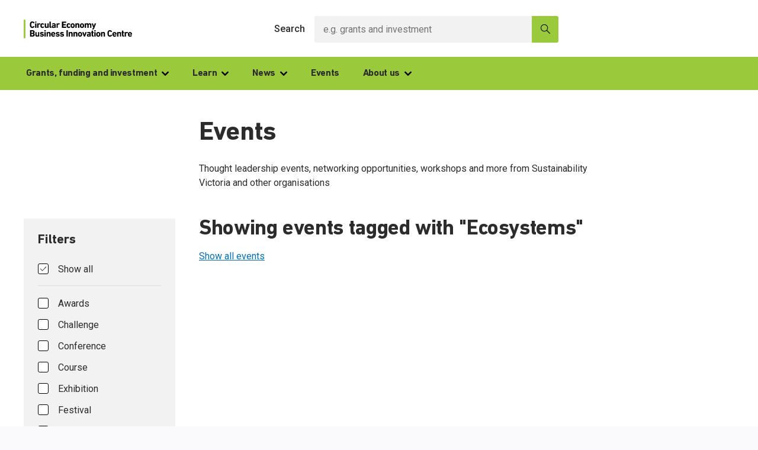

--- FILE ---
content_type: text/html; charset=UTF-8
request_url: https://www.cebic.vic.gov.au/events/ecosystems
body_size: 21366
content:
<!DOCTYPE html>
<html lang="en" class="no-js" id="top">
    <head>
        <meta charset="utf-8" />
        <meta name="viewport" content="width=device-width,initial-scale=1.0" />

                        <meta name="theme-color" content="#9aca3c">
        <link rel="apple-touch-icon" sizes="180x180" href="/assets/favicons/apple-touch-icon.png ">
        <link rel="icon" type="image/png" sizes="32x32" href="/assets/favicons/favicon-32x32.png ">
        <link rel="icon" type="image/png" sizes="16x16" href="/assets/favicons/favicon-16x16.png ">
        <link rel="mask-icon" href="/assets/favicons/safari-pinned-tab.svg " color="#9aca3c">
        <link rel="shortcut icon" href="/assets/favicons/favicon.ico ">
        <meta name="msapplication-TileColor" content="#9aca3c">
        <meta name="msapplication-config" content="/assets/favicons/browserconfig.xml ">
        <meta name="theme-color" content="#ffffff">
        <meta http-equiv="X-UA-Compatible" content="IE=edge;" />

        <script>
        document.documentElement.className = document.documentElement.className.replace('no-js', 'js');
        </script>

                <link rel="preload" type="font/woff" href="/assets/fonts/DINNextLTPro-Bold.woff" as="font" crossorigin="anonymous">
        <link rel="preload" type="font/woff2" href="/assets/fonts/DINNextLTPro-Bold.woff2" as="font" crossorigin="anonymous">
        <link rel="preload" type="font/woff" href="/assets/fonts/DINNextLTPro-Heavy.woff" as="font" crossorigin="anonymous">
        <link rel="preload" type="font/woff2" href="/assets/fonts/DINNextLTPro-Heavy.woff2" as="font" crossorigin="anonymous">
        <link rel="preload" type="font/woff" href="/assets/fonts/DINNextLTPro-Light.woff" as="font" crossorigin="anonymous">
        <link rel="preload" type="font/woff2" href="/assets/fonts/DINNextLTPro-Light.woff2" as="font" crossorigin="anonymous">
        <link rel="preload" type="font/woff" href="/assets/fonts/DINNextLTPro-Medium.woff" as="font" crossorigin="anonymous">
        <link rel="preload" type="font/woff2" href="/assets/fonts/DINNextLTPro-Medium.woff2" as="font" crossorigin="anonymous">
        <link rel="preload" type="font/woff" href="/assets/fonts/DINNextLTPro-Regular.woff" as="font" crossorigin="anonymous">
        <link rel="preload" type="font/woff2" href="/assets/fonts/DINNextLTPro-Regular.woff2" as="font" crossorigin="anonymous">

                
                <link rel="stylesheet" type="text/css" href="/assets/css/app.bundle.css">
        
                                    
                                    
                                    
                                    
                                            <title>
                    Ecosystems
                    |
                    CEBIC
                </title>
                <meta
            name="title" content="Ecosystems | CEBIC">
                            
                                                    
                        <meta content="en_AU" property="og:locale">
            <meta content="CEBIC" property="og:site_name">
            <meta content="website" property="og:type">
            <meta content="https://www.cebic.vic.gov.au/events/ecosystems" property="og:url">
            <meta content="Ecosystems | CEBIC" property="og:title">
            <meta content="" property="og:description">
            <meta content="" property="og:image">

                        <meta name="twitter:card" content="summary_large_image">
            <meta name="twitter:site" content="@SustainVic">
            <meta name="twitter:creator" content="@SustainVic">
            <meta name="twitter:title" content="Ecosystems | CEBIC">
            <meta name="twitter:description" content="">
            <meta name="twitter:image" content="">

                        <link href="https://www.cebic.vic.gov.au/events/ecosystems" rel="canonical">

                        <link type="text/plain" href="https://www.cebic.vic.gov.au/humans.txt" rel="author">
        
                
                                            <!-- Google Tag Manager -->
            <script>(function(w,d,s,l,i){w[l]=w[l]||[];w[l].push({'gtm.start':
            new Date().getTime(),event:'gtm.js'});var f=d.getElementsByTagName(s)[0],
            j=d.createElement(s),dl=l!='dataLayer'?'&l='+l:'';j.async=true;j.src=
            'https://www.googletagmanager.com/gtm.js?id='+i+dl;f.parentNode.insertBefore(j,f);
            })(window,document,'script','dataLayer','GTM-KVMHX6B');</script>
        <!-- End Google Tag Manager -->
                
        <!-- Facebook Pixel Code -->

        <script>
            !function(f,b,e,v,n,t,s)
            {if(f.fbq)return;n=f.fbq=function(){n.callMethod?
            n.callMethod.apply(n,arguments):n.queue.push(arguments)};
            if(!f._fbq)f._fbq=n;n.push=n;n.loaded=!0;n.version='2.0';
            n.queue=[];t=b.createElement(e);t.async=!0;
            t.src=v;s=b.getElementsByTagName(e)[0];
            s.parentNode.insertBefore(t,s)}(window,document,'script','https://connect.facebook.net/en_US/fbevents.js');
            fbq('init', '257850080106714');
            fbq('track', 'PageView');
        </script>

        <noscript><img height="1" width="1"src="https://www.facebook.com/tr?id=257850080106714&ev=PageView&noscript=1" /> </noscript>

        <!-- End Facebook Pixel Code -->

        <!-- Data layer -->
        <script>
        var dataLayer = window.dataLayer || []
                dataLayer.push({
            "content" : {
            "environment" : "",
            "type" : "unknown",
            "routing" : "hasRouting"
            },
            "route" : {
                "current" : "events/ecosystems",
                "title" : "Ecosystems"
            }
        })
    </script>

    </head>

    <body class="body body--cebic  " >
                                    <!-- Google Tag Manager (noscript) -->
                <noscript>
                    <iframe src="https://www.googletagmanager.com/ns.html?id=GTM-KVMHX6B" height="0" width="0" style="display:none;visibility:hidden"></iframe>
                </noscript>
            <!-- End Google Tag Manager (noscript) -->
                    
        <div class="layout__skip">
    <ul class="layout__skip__list">
        <li class="layout__skip__item">
            <a href="#nav" class="layout__skip__link">
                Skip to main navigation
            </a>
        </li>
        <li class="layout__skip__item">
            <a href="#content" class="layout__skip__link">
                Skip to main content
            </a>
        </li>
        <li class="layout__skip__item">
            <a href="#footer" class="layout__skip__link">
                Skip to footer
            </a>
        </li>
    </ul>
</div>

        <div class="wrapper wrapper--base">
                                        
                                                



        
                                                                                                    
        




<header id="header" class="header">
    <div class="header__inner">
                    <!-- Header Menu Trigger -->
            <input
                type="checkbox"
                id="header__navigation__trigger"
                class="header__navigation__trigger__input"
                name="header__navigation__trigger"
            />
            <label
                id="menu__toggle__open"
                for="header__navigation__trigger"
                class="js-header-navigation-trigger header__navigation__trigger"
                title="Open Menu">
                <span class="header__navigation__trigger__icon"><span></span></span>
                <span class="sr-only">Open/Close Menu</span>
            </label>
        
        <!-- Header logo  -->
                <a href="https://www.cebic.vic.gov.au/" class="header__logo header__logo--cebic" title="CEBIC">
                            <svg class="header__logo__icon header__logo__icon--cebic" xmlns="http://www.w3.org/2000/svg" viewBox="0 0 187 32">
                    <path d="M11.06,11.5a3.73,3.73,0,0,0,3.87,2.68,3.83,3.83,0,0,0,3.79-2.42.12.12,0,0,0-.08-.19l-1.74-.79a.17.17,0,0,0-.23.08,1.78,1.78,0,0,1-1.73,1.24,1.6,1.6,0,0,1-1.63-1.2,7.53,7.53,0,0,1-.17-2.34,7.53,7.53,0,0,1,.17-2.34A1.6,1.6,0,0,1,14.94,5a1.78,1.78,0,0,1,1.73,1.24.17.17,0,0,0,.23.08l1.74-.79a.12.12,0,0,0,.08-.19,3.83,3.83,0,0,0-3.79-2.42,3.73,3.73,0,0,0-3.87,2.68,8.11,8.11,0,0,0-.31,2.94A8.11,8.11,0,0,0,11.06,11.5ZM21.69,5a.15.15,0,0,0,.16-.16V3.28a.15.15,0,0,0-.16-.16H19.77a.15.15,0,0,0-.16.16V4.86a.15.15,0,0,0,.16.16Zm0,9a.15.15,0,0,0,.16-.16V6.42a.15.15,0,0,0-.16-.16H19.77a.15.15,0,0,0-.16.16v7.42a.15.15,0,0,0,.16.16Zm3.65,0a.15.15,0,0,0,.16-.16V9.76c0-1,.37-1.65,1.2-1.68a1.85,1.85,0,0,1,1.12.35c.1.05.16.05.23,0l.89-1.63a.16.16,0,0,0-.05-.23,2.16,2.16,0,0,0-1.36-.46,2.21,2.21,0,0,0-2,1h0V6.42a.15.15,0,0,0-.16-.16H23.42a.15.15,0,0,0-.16.16v7.42a.15.15,0,0,0,.16.16Zm7.05.18a3.43,3.43,0,0,0,2.93-1.46.15.15,0,0,0,0-.22l-1.39-.92a.16.16,0,0,0-.24,0,1.4,1.4,0,0,1-1.24.67,1.15,1.15,0,0,1-1.2-.83,4.08,4.08,0,0,1-.14-1.33,4.08,4.08,0,0,1,.14-1.33A1.15,1.15,0,0,1,32.42,8a1.4,1.4,0,0,1,1.24.67.16.16,0,0,0,.24,0l1.39-.91a.15.15,0,0,0,0-.22,3.43,3.43,0,0,0-2.93-1.46,3.22,3.22,0,0,0-3.34,2.19,5.7,5.7,0,0,0-.24,1.86A5.64,5.64,0,0,0,29.05,12,3.23,3.23,0,0,0,32.39,14.18ZM42.9,14a.15.15,0,0,0,.16-.16V6.42a.15.15,0,0,0-.16-.16H41a.15.15,0,0,0-.16.16v4.44c0,.85-.41,1.41-1.18,1.41s-1.18-.57-1.18-1.41V6.42a.15.15,0,0,0-.16-.16H36.38a.15.15,0,0,0-.16.16V11.3c0,1.68.89,2.88,2.6,2.88a2.32,2.32,0,0,0,2-.9h0v.56A.15.15,0,0,0,41,14Zm4.79.1a.15.15,0,0,0,.16-.16V12.35a.15.15,0,0,0-.16-.16h-.33c-.47,0-.68-.21-.68-.73V3.28a.15.15,0,0,0-.16-.16H44.6a.15.15,0,0,0-.16.16v8.35c0,1.71.69,2.47,2.4,2.47Zm7.37-.1a.15.15,0,0,0,.16-.16v-5c0-1.94-.92-2.8-3.44-2.8a4.85,4.85,0,0,0-2.88.77.15.15,0,0,0,0,.22l.72,1.27a.13.13,0,0,0,.21,0,2.86,2.86,0,0,1,1.72-.5c1.24,0,1.59.34,1.59,1.06v.29c0,.06,0,.09-.1.09H51.62c-1.92,0-3.22.79-3.22,2.5A2.31,2.31,0,0,0,51,14.18a2.53,2.53,0,0,0,2.12-.85h0v.51a.15.15,0,0,0,.16.16Zm-3.41-1.5c-.74,0-1.12-.28-1.12-.82s.43-.88,1.37-.88H53c.07,0,.1,0,.1.1v.52Q53.09,12.5,51.65,12.5Zm7,1.5a.15.15,0,0,0,.16-.16V9.76c0-1,.37-1.65,1.2-1.68a1.87,1.87,0,0,1,1.12.35c.1.05.16.05.22,0l.9-1.63a.16.16,0,0,0-.05-.23,2.42,2.42,0,0,0-3.37.53h0V6.42a.15.15,0,0,0-.16-.16H56.75a.15.15,0,0,0-.16.16v7.42a.15.15,0,0,0,.16.16ZM66,13.84a.16.16,0,0,0,.17.16h7a.15.15,0,0,0,.16-.16V12.13a.15.15,0,0,0-.16-.16H68.46c-.06,0-.09,0-.09-.1V9.62c0-.07,0-.1.09-.1h3.91a.15.15,0,0,0,.16-.16V7.66a.16.16,0,0,0-.16-.16H68.46a.08.08,0,0,1-.09-.09V5.25c0-.07,0-.1.09-.1h4.69A.15.15,0,0,0,73.31,5V3.28a.15.15,0,0,0-.16-.16h-7a.16.16,0,0,0-.17.16Zm11.62.34a3.43,3.43,0,0,0,2.93-1.46.15.15,0,0,0,0-.22l-1.4-.92a.17.17,0,0,0-.24,0,1.37,1.37,0,0,1-1.23.67,1.15,1.15,0,0,1-1.2-.83,4.08,4.08,0,0,1-.14-1.33,4.08,4.08,0,0,1,.14-1.33A1.15,1.15,0,0,1,77.66,8a1.37,1.37,0,0,1,1.23.67.16.16,0,0,0,.24,0l1.4-.91a.15.15,0,0,0,0-.22,3.43,3.43,0,0,0-2.93-1.46,3.22,3.22,0,0,0-3.34,2.19,5.7,5.7,0,0,0-.24,1.86A5.64,5.64,0,0,0,74.29,12,3.23,3.23,0,0,0,77.63,14.18Zm6.85,0A3.25,3.25,0,0,0,87.84,12a5.74,5.74,0,0,0,.26-1.87,5.74,5.74,0,0,0-.26-1.87,3.68,3.68,0,0,0-6.72,0,6,6,0,0,0-.25,1.87A6,6,0,0,0,81.12,12,3.27,3.27,0,0,0,84.48,14.18Zm0-1.89a1.17,1.17,0,0,1-1.2-.83,4.19,4.19,0,0,1-.14-1.33,4.11,4.11,0,0,1,.14-1.33A1.17,1.17,0,0,1,84.48,8a1.16,1.16,0,0,1,1.2.83,3.8,3.8,0,0,1,.15,1.33,3.87,3.87,0,0,1-.15,1.33A1.16,1.16,0,0,1,84.48,12.29ZM95.87,14a.15.15,0,0,0,.16-.16V9a2.56,2.56,0,0,0-2.64-2.88,2.38,2.38,0,0,0-2,.88h0V6.42a.15.15,0,0,0-.16-.16H89.3a.15.15,0,0,0-.16.16v7.42a.15.15,0,0,0,.16.16h1.92a.15.15,0,0,0,.16-.16V9.39c0-.85.44-1.41,1.21-1.41s1.2.56,1.2,1.41v4.45A.15.15,0,0,0,94,14Zm4.74.18A3.27,3.27,0,0,0,104,12a5.74,5.74,0,0,0,.26-1.87A5.74,5.74,0,0,0,104,8.26a3.68,3.68,0,0,0-6.72,0A6,6,0,0,0,97,10.13,6,6,0,0,0,97.25,12,3.27,3.27,0,0,0,100.61,14.18Zm0-1.89a1.17,1.17,0,0,1-1.2-.83,4.19,4.19,0,0,1-.14-1.33,4.11,4.11,0,0,1,.14-1.33,1.28,1.28,0,0,1,2.4,0,4.06,4.06,0,0,1,.15,1.33,4.14,4.14,0,0,1-.15,1.33A1.17,1.17,0,0,1,100.61,12.29Zm16,1.71a.15.15,0,0,0,.16-.16V9a2.6,2.6,0,0,0-2.77-2.88,3.14,3.14,0,0,0-2.43,1h0a2.7,2.7,0,0,0-4.08-.1h0V6.42a.15.15,0,0,0-.16-.16h-1.92a.15.15,0,0,0-.16.16v7.42a.15.15,0,0,0,.16.16h1.92a.15.15,0,0,0,.16-.16V9.39c0-.85.45-1.41,1.22-1.41s1.2.56,1.2,1.41v4.45a.15.15,0,0,0,.16.16H112a.15.15,0,0,0,.16-.16V9.39c0-.85.43-1.41,1.2-1.41s1.22.56,1.22,1.41v4.45a.15.15,0,0,0,.16.16Zm2.4,2.88c1.4,0,2.08-.51,2.74-2.22l3.13-8.24c0-.1,0-.16-.12-.16h-2a.2.2,0,0,0-.19.16l-1.44,4.48h0l-1.55-4.48c0-.1-.1-.16-.19-.16h-2c-.1,0-.16.06-.13.16l2.88,7.2-.21.57a1,1,0,0,1-1,.8h-.34a.15.15,0,0,0-.16.16v1.57a.15.15,0,0,0,.16.16Zm-108,12a.15.15,0,0,0,.16.16h4.13c2.35,0,3.77-1,3.77-3.17a2.57,2.57,0,0,0-1.45-2.46v0A2.48,2.48,0,0,0,18.91,21c0-1.73-1.1-2.9-3.47-2.9H11.2a.15.15,0,0,0-.16.16Zm2.45-6.27c-.07,0-.1,0-.1-.1V20.12a.09.09,0,0,1,.1-.1h1.66c.9,0,1.43.47,1.43,1.27s-.53,1.28-1.43,1.28ZM13.39,27V24.47c0-.06,0-.09.1-.09h1.79a1.36,1.36,0,1,1,0,2.72H13.49A.09.09,0,0,1,13.39,27Zm13.39,2a.15.15,0,0,0,.16-.16V21.42a.15.15,0,0,0-.16-.16H24.86a.15.15,0,0,0-.16.16v4.44c0,.85-.41,1.41-1.18,1.41s-1.19-.57-1.19-1.41V21.42a.15.15,0,0,0-.16-.16H20.25a.15.15,0,0,0-.16.16V26.3c0,1.68.9,2.88,2.61,2.88a2.32,2.32,0,0,0,2-.9h0v.56a.15.15,0,0,0,.16.16Zm4.61.18c2.21,0,3.44-1.08,3.46-2.66,0-1.3-.75-2.18-2.58-2.35l-.84-.1c-.88-.08-1.08-.29-1.08-.64s.32-.64,1-.64a4,4,0,0,1,2.1.63.16.16,0,0,0,.22,0l.9-1.1a.18.18,0,0,0,0-.24,5.28,5.28,0,0,0-3.14-1c-2,0-3.18,1-3.18,2.48s.9,2.21,2.53,2.37l.86.09c.9.08,1.11.31,1.11.68s-.39.73-1.2.73a4,4,0,0,1-2.37-.85.17.17,0,0,0-.23,0l-1,1.17a.17.17,0,0,0,0,.23A5.29,5.29,0,0,0,31.39,29.18ZM37.91,20a.15.15,0,0,0,.16-.16V18.28a.15.15,0,0,0-.16-.16H36a.15.15,0,0,0-.16.16v1.58A.15.15,0,0,0,36,20Zm0,9a.15.15,0,0,0,.16-.16V21.42a.15.15,0,0,0-.16-.16H36a.15.15,0,0,0-.16.16v7.42A.15.15,0,0,0,36,29Zm8.31,0a.15.15,0,0,0,.16-.16V24a2.56,2.56,0,0,0-2.64-2.88,2.38,2.38,0,0,0-2,.88h0v-.54a.15.15,0,0,0-.16-.16H39.64a.15.15,0,0,0-.16.16v7.42a.15.15,0,0,0,.16.16h1.92a.15.15,0,0,0,.16-.16V24.39c0-.85.45-1.41,1.22-1.41s1.2.56,1.2,1.41v4.45a.15.15,0,0,0,.16.16Zm4.82.18a4.42,4.42,0,0,0,3.29-1.3.14.14,0,0,0,0-.22l-1.06-1c-.06-.08-.14-.06-.22,0a2.48,2.48,0,0,1-1.78.69,1.52,1.52,0,0,1-1.6-1,1.43,1.43,0,0,1-.09-.43c0-.07,0-.1.09-.1h4.69a.16.16,0,0,0,.18-.16,7.36,7.36,0,0,0-.26-2.38,3.24,3.24,0,0,0-3.34-2.18,3.24,3.24,0,0,0-3.33,2.19,5.67,5.67,0,0,0-.26,1.86A5.59,5.59,0,0,0,47.61,27,3.3,3.3,0,0,0,51,29.18Zm-1.38-4.87a.08.08,0,0,1-.09-.09,1.89,1.89,0,0,1,.08-.58,1.26,1.26,0,0,1,1.29-.85,1.28,1.28,0,0,1,1.3.85,1.89,1.89,0,0,1,.08.58c0,.06,0,.09-.1.09Zm8.94,4.87c2.21,0,3.44-1.08,3.46-2.66,0-1.3-.75-2.18-2.58-2.35l-.84-.1c-.88-.08-1.08-.29-1.08-.64s.32-.64,1-.64a4,4,0,0,1,2.1.63.16.16,0,0,0,.22,0l.9-1.1a.18.18,0,0,0,0-.24,5.28,5.28,0,0,0-3.14-1c-2,0-3.18,1-3.18,2.48s.9,2.21,2.53,2.37l.86.09c.9.08,1.11.31,1.11.68s-.39.73-1.2.73a4,4,0,0,1-2.37-.85.17.17,0,0,0-.23,0l-1,1.17a.17.17,0,0,0,0,.23A5.29,5.29,0,0,0,58.6,29.18Zm7.48,0c2.21,0,3.44-1.08,3.46-2.66,0-1.3-.75-2.18-2.58-2.35l-.85-.1C65.23,24,65,23.78,65,23.43s.32-.64,1-.64a4,4,0,0,1,2.09.63.17.17,0,0,0,.23,0l.89-1.1a.17.17,0,0,0,0-.24,5.3,5.3,0,0,0-3.14-1c-2,0-3.18,1-3.18,2.48s.89,2.21,2.53,2.37l.86.09c.9.08,1.1.31,1.1.68s-.38.73-1.2.73a4,4,0,0,1-2.36-.85.17.17,0,0,0-.23,0l-1,1.17a.17.17,0,0,0,0,.23A5.29,5.29,0,0,0,66.08,29.18Zm7.65-.34a.15.15,0,0,0,.16.16h2a.15.15,0,0,0,.16-.16V18.28a.15.15,0,0,0-.16-.16h-2a.15.15,0,0,0-.16.16ZM84.28,29a.15.15,0,0,0,.16-.16V24a2.56,2.56,0,0,0-2.64-2.88,2.36,2.36,0,0,0-2,.88h0v-.54a.15.15,0,0,0-.16-.16H77.7a.15.15,0,0,0-.16.16v7.42a.15.15,0,0,0,.16.16h1.92a.15.15,0,0,0,.16-.16V24.39c0-.85.45-1.41,1.22-1.41s1.2.56,1.2,1.41v4.45a.15.15,0,0,0,.16.16Zm8.24,0a.15.15,0,0,0,.16-.16V24A2.56,2.56,0,0,0,90,21.08,2.38,2.38,0,0,0,88,22h0v-.54a.15.15,0,0,0-.16-.16H85.94a.15.15,0,0,0-.16.16v7.42a.15.15,0,0,0,.16.16h1.92a.15.15,0,0,0,.16-.16V24.39c0-.85.45-1.41,1.22-1.41s1.2.56,1.2,1.41v4.45a.15.15,0,0,0,.16.16Zm4.74.18A3.27,3.27,0,0,0,100.62,27a6.85,6.85,0,0,0,0-3.74,3.68,3.68,0,0,0-6.72,0,5.74,5.74,0,0,0-.26,1.87A5.74,5.74,0,0,0,93.9,27,3.27,3.27,0,0,0,97.26,29.18Zm0-1.89a1.17,1.17,0,0,1-1.2-.83,4.14,4.14,0,0,1-.15-1.33,4.06,4.06,0,0,1,.15-1.33,1.28,1.28,0,0,1,2.4,0,4.11,4.11,0,0,1,.14,1.33,4.19,4.19,0,0,1-.14,1.33A1.17,1.17,0,0,1,97.26,27.29ZM105.72,29a.19.19,0,0,0,.19-.16l2.76-7.42c0-.1,0-.16-.13-.16h-2a.18.18,0,0,0-.2.16L104.91,26h0l-1.5-4.59a.19.19,0,0,0-.21-.16h-2c-.12,0-.16.06-.13.16l2.75,7.42A.2.2,0,0,0,104,29Zm9.91,0a.15.15,0,0,0,.16-.16v-5c0-1.94-.91-2.8-3.44-2.8a4.87,4.87,0,0,0-2.88.77.16.16,0,0,0,0,.22l.72,1.27a.13.13,0,0,0,.21,0,2.89,2.89,0,0,1,1.73-.5c1.23,0,1.58.34,1.58,1.06v.29a.08.08,0,0,1-.09.09h-1.38c-1.92,0-3.22.79-3.22,2.5a2.31,2.31,0,0,0,2.58,2.37,2.53,2.53,0,0,0,2.13-.85h0v.51a.16.16,0,0,0,.17.16Zm-3.41-1.5c-.73,0-1.12-.28-1.12-.82s.44-.88,1.38-.88h1.09c.06,0,.09,0,.09.1v.52Q113.66,27.5,112.22,27.5Zm8.42,1.6a.16.16,0,0,0,.16-.16V27.35a.16.16,0,0,0-.16-.16h-.39c-.51,0-.7-.19-.7-.77V23c0-.06,0-.1.09-.1h1a.15.15,0,0,0,.16-.16V21.42a.15.15,0,0,0-.16-.16h-1c-.06,0-.09,0-.09-.1V19.08a.15.15,0,0,0-.16-.16h-1.91a.15.15,0,0,0-.16.16v2.08c0,.06,0,.1-.09.1h-.48a.15.15,0,0,0-.16.16v1.32a.15.15,0,0,0,.16.16h.48c.06,0,.09,0,.09.1v3.52c0,1.78.68,2.58,2.47,2.58Zm3.3-9.08a.15.15,0,0,0,.16-.16V18.28a.15.15,0,0,0-.16-.16H122a.15.15,0,0,0-.16.16v1.58A.15.15,0,0,0,122,20Zm0,9a.15.15,0,0,0,.16-.16V21.42a.15.15,0,0,0-.16-.16H122a.15.15,0,0,0-.16.16v7.42A.15.15,0,0,0,122,29Zm4.8.18A3.26,3.26,0,0,0,132.1,27a5.74,5.74,0,0,0,.26-1.87,5.74,5.74,0,0,0-.26-1.87,3.68,3.68,0,0,0-6.72,0,6,6,0,0,0-.25,1.87,6,6,0,0,0,.25,1.87A3.27,3.27,0,0,0,128.74,29.18Zm0-1.89a1.17,1.17,0,0,1-1.2-.83,4.19,4.19,0,0,1-.14-1.33,4.11,4.11,0,0,1,.14-1.33,1.17,1.17,0,0,1,1.2-.83,1.16,1.16,0,0,1,1.2.83,4.06,4.06,0,0,1,.15,1.33,4.14,4.14,0,0,1-.15,1.33A1.16,1.16,0,0,1,128.74,27.29ZM140.13,29a.15.15,0,0,0,.16-.16V24a2.56,2.56,0,0,0-2.64-2.88,2.38,2.38,0,0,0-2,.88h0v-.54a.14.14,0,0,0-.15-.16h-1.93a.14.14,0,0,0-.15.16v7.42a.14.14,0,0,0,.15.16h1.93a.14.14,0,0,0,.15-.16V24.39c0-.85.45-1.41,1.22-1.41s1.2.56,1.2,1.41v4.45a.15.15,0,0,0,.16.16Zm4.74-2.5a3.74,3.74,0,0,0,3.87,2.68,3.83,3.83,0,0,0,3.79-2.42.12.12,0,0,0-.08-.19l-1.74-.79a.17.17,0,0,0-.23.08,1.78,1.78,0,0,1-1.72,1.24,1.61,1.61,0,0,1-1.64-1.2,7.89,7.89,0,0,1-.17-2.34,7.89,7.89,0,0,1,.17-2.34,1.61,1.61,0,0,1,1.64-1.2,1.78,1.78,0,0,1,1.72,1.24.17.17,0,0,0,.23.08l1.74-.79a.12.12,0,0,0,.08-.19,3.83,3.83,0,0,0-3.79-2.42,3.74,3.74,0,0,0-3.87,2.68,8.11,8.11,0,0,0-.31,2.94A8.11,8.11,0,0,0,144.87,26.5Zm11.87,2.68a4.42,4.42,0,0,0,3.29-1.3.14.14,0,0,0,0-.22l-1.06-1c-.06-.08-.14-.06-.22,0a2.48,2.48,0,0,1-1.78.69,1.52,1.52,0,0,1-1.6-1,1.81,1.81,0,0,1-.1-.43.09.09,0,0,1,.1-.1h4.69a.15.15,0,0,0,.17-.16,7.45,7.45,0,0,0-.25-2.38,3.64,3.64,0,0,0-6.67,0,5.67,5.67,0,0,0-.26,1.86,5.59,5.59,0,0,0,.27,1.84A3.3,3.3,0,0,0,156.74,29.18Zm-1.38-4.87c-.06,0-.1,0-.1-.09a2.25,2.25,0,0,1,.08-.58,1.42,1.42,0,0,1,2.6,0,2.25,2.25,0,0,1,.08.58c0,.06,0,.09-.1.09ZM168,29a.15.15,0,0,0,.16-.16V24a2.56,2.56,0,0,0-2.64-2.88,2.36,2.36,0,0,0-2,.88h0v-.54a.15.15,0,0,0-.16-.16h-1.92a.15.15,0,0,0-.16.16v7.42a.15.15,0,0,0,.16.16h1.92a.15.15,0,0,0,.16-.16V24.39c0-.85.45-1.41,1.22-1.41s1.2.56,1.2,1.41v4.45a.15.15,0,0,0,.16.16Zm5,.1a.16.16,0,0,0,.16-.16V27.35a.16.16,0,0,0-.16-.16h-.39c-.51,0-.7-.19-.7-.77V23a.09.09,0,0,1,.1-.1h1a.15.15,0,0,0,.16-.16V21.42a.15.15,0,0,0-.16-.16h-1a.09.09,0,0,1-.1-.1V19.08a.15.15,0,0,0-.16-.16h-1.91a.15.15,0,0,0-.16.16v2.08c0,.06,0,.1-.09.1h-.48a.15.15,0,0,0-.16.16v1.32a.15.15,0,0,0,.16.16h.48c.06,0,.09,0,.09.1v3.52c0,1.78.68,2.58,2.47,2.58Zm3.3-.1a.15.15,0,0,0,.16-.16V24.76c0-1,.37-1.65,1.2-1.68a1.85,1.85,0,0,1,1.12.35c.1.05.16.05.23,0l.89-1.63a.16.16,0,0,0,0-.23,2.16,2.16,0,0,0-1.36-.46,2.21,2.21,0,0,0-2,1h0v-.65a.15.15,0,0,0-.16-.16h-1.92a.15.15,0,0,0-.16.16v7.42a.15.15,0,0,0,.16.16Zm7.17.18a4.42,4.42,0,0,0,3.29-1.3.15.15,0,0,0,0-.22l-1.06-1a.14.14,0,0,0-.22,0,2.48,2.48,0,0,1-1.78.69,1.52,1.52,0,0,1-1.6-1,1.81,1.81,0,0,1-.1-.43.09.09,0,0,1,.1-.1h4.69a.15.15,0,0,0,.17-.16,7.45,7.45,0,0,0-.25-2.38,3.64,3.64,0,0,0-6.67,0,5.67,5.67,0,0,0-.26,1.86A5.59,5.59,0,0,0,180,27,3.29,3.29,0,0,0,183.45,29.18Zm-1.38-4.87c-.06,0-.1,0-.1-.09a2.25,2.25,0,0,1,.08-.58,1.42,1.42,0,0,1,2.6,0,2.25,2.25,0,0,1,.08.58c0,.06,0,.09-.1.09Z"/>
                    <line fill="none" stroke="#9aca3c" stroke-width="3px" x1="1.5" y1="32" x2="1.5"/>
                </svg>
                        <span class="sr-only">CEBIC</span>
        </a>

        <!-- Header Search Trigger -->
                    <input
                type="checkbox"
                id="header__search__trigger"
                class="header__search__trigger__input"
                name="header__search__trigger"
                aria-labelledby="search__toggle__open"
            />
            <label
                id="search__toggle__open"
                for="header__search__trigger"
                class="js-header-search-trigger header__search__trigger"
                title="Open Menu">
                <svg width="16" height="16" viewBox="0 0 20 20" fill="none" xmlns="http://www.w3.org/2000/svg" class="icon header__search__trigger__icon icon--search">
<path d="M19.8045 18.8619L13.5339 12.5913C14.6552 11.258 15.3332 9.54067 15.3332 7.66669C15.3332 3.43939 11.8939 8.39233e-05 7.6666 8.39233e-05C3.4393 8.39233e-05 0 3.43939 0 7.66669C0 11.894 3.4393 15.3333 7.6666 15.3333C9.54059 15.3333 11.2579 14.6553 12.5912 13.534L18.8618 19.8046C18.9918 19.9346 19.1625 19.9999 19.3332 19.9999C19.5038 19.9999 19.6745 19.9346 19.8045 19.8046C20.0652 19.5439 20.0652 19.1226 19.8045 18.8619ZM7.6666 14C4.17463 14 1.33332 11.1587 1.33332 7.66669C1.33332 4.17472 4.17463 1.33341 7.6666 1.33341C11.1586 1.33341 13.9999 4.17472 13.9999 7.66669C13.9999 11.1587 11.1586 14 7.6666 14Z" fill="black"/>
</svg>

                <span class="sr-only">Open Search</span>
            </label>

            <!-- Header Search -->
            <div class="header__search header__search--center">
                    



<div class="search__bar search__bar--algolia">
    <form class="search__form search__form--algolia" action="https://www.cebic.vic.gov.au/search" name="Search" method="GET" accept-charset="utf-8">
        <div class="form__row form__row--algolia form__row--inline">
            <div class="form__group form__group--algolia form__group--inline">
                <label for="search--header" class="form__label form__label--algolia">Search</label>
                <input
                    class="form__input form__input--algolia form__input--inline search__input js-search-input-algolia-suggest"
                    type="search"
                    id="search--header"
                    name="q"
                    value=""
                    placeholder="e.g. grants and investment"
                    required
                    data-search-index="prod_Cebic"
                    data-search-id="840SXVCX8L"
                    data-search-key="c6cc9c9c47f5244a8ae791caa090299a"
                />
            </div>
            <button type="submit" class="search__submit search__submit--algolia form__submit--inline button button--primary button--slim">
                <span class="sr-only">Search</span>
                <svg width="16" height="16" viewBox="0 0 20 20" fill="none" xmlns="http://www.w3.org/2000/svg" class="icon search__submit__icon icon--search">
<path d="M19.8045 18.8619L13.5339 12.5913C14.6552 11.258 15.3332 9.54067 15.3332 7.66669C15.3332 3.43939 11.8939 8.39233e-05 7.6666 8.39233e-05C3.4393 8.39233e-05 0 3.43939 0 7.66669C0 11.894 3.4393 15.3333 7.6666 15.3333C9.54059 15.3333 11.2579 14.6553 12.5912 13.534L18.8618 19.8046C18.9918 19.9346 19.1625 19.9999 19.3332 19.9999C19.5038 19.9999 19.6745 19.9346 19.8045 19.8046C20.0652 19.5439 20.0652 19.1226 19.8045 18.8619ZM7.6666 14C4.17463 14 1.33332 11.1587 1.33332 7.66669C1.33332 4.17472 4.17463 1.33341 7.6666 1.33341C11.1586 1.33341 13.9999 4.17472 13.9999 7.66669C13.9999 11.1587 11.1586 14 7.6666 14Z" fill="black"/>
</svg>

            </button>
        </div>
    </form>
            <div class="search__suggestions__container search__suggestions__container--algolia js-search-suggestions js-search-suggestions--algolia"></div>
    </div>
            </div>
        
        
        <!-- Header Navigation -->
                    <div id="nav" class="header__navigation__container">
                                                      <nav class="header__navigation header__navigation--primary ">
                        <ul class="header__menu header__menu--primary">
                                                            <li class="header__menu__item header__menu__item--primary">
                                                                            <fieldset>
                                            <legend class="sr-only">Grants, funding and investment</legend>
                                            <input
                                                type="checkbox"
                                                name="header__menu__trigger__input"
                                                id="header__menu__trigger__input--grants-funding-and-investment"
                                                class="header__menu__trigger__input"
                                            />
                                            <label class="header__menu__link header__menu__link--primary header__menu__trigger" for="header__menu__trigger__input--grants-funding-and-investment">
                                                Grants, funding and investment
                                                <svg xmlns="http://www.w3.org/2000/svg" viewBox="0 0 8 12" class="icon header__menu__link__icon hide-desktop icon--chevron-right" height="16" width="16">
    <path d="M5.2,6,.6,10.6,2,12,8,6,2,0,.6,1.4Z"/>
</svg>

                                                <svg width="16" height="16" viewBox="0 0 10 7" fill="none" xmlns="http://www.w3.org/2000/svg" class="icon header__menu__link__icon desktop-only icon--chevron-down">
<path fill-rule="evenodd" clip-rule="evenodd" d="M5.59749 6.09788L5.89518 5.80698C5.90022 5.80205 5.9019 5.79466 5.90779 5.78808L9.7534 2.03105C10.0822 1.70975 10.0822 1.18958 9.7534 0.869097L9.45654 0.578199C9.12774 0.257717 8.59543 0.257717 8.26746 0.578199L4.99958 3.77069L1.73254 0.578199C1.40457 0.257717 0.87142 0.257717 0.542614 0.578199L0.246604 0.869097C-0.082202 1.18958 -0.082202 1.70975 0.246604 2.03105L4.09137 5.78808C4.09725 5.79383 4.09894 5.80205 4.10482 5.80698L4.40167 6.09788C4.5665 6.25894 4.78346 6.33865 4.99958 6.33783C5.21654 6.33865 5.43266 6.25894 5.59749 6.09788Z" fill="black"/>
</svg>

                                            </label>
                                            <nav class="header__navigation header__navigation--child">
                                                <ul class="header__menu header__menu--child">
                                                    <li class="header__menu__item header__menu__item--child header__menu__item--back">
                                                        <input
                                                            type="checkbox"
                                                            id="header__menu__trigger__close--grants-funding-and-investment"
                                                            class="header__menu__trigger__input header__menu__trigger__input--close"
                                                            name="header__menu__trigger__input"
                                                        />
                                                        <label
                                                            class="header__menu__link header__menu__link--child header__menu__link--back"
                                                            for="header__menu__trigger__close--grants-funding-and-investment">
                                                            <svg xmlns="http://www.w3.org/2000/svg" viewBox="0 0 8 12" style="enable-background:new 0 0 8 12;" class="icon header__menu__link__icon icon--chevron-left" height="16" width="16">
    <path d="M7.4,1.4L6,0L0,6l6,6l1.4-1.4L2.8,6L7.4,1.4z"/>
</svg>

                                                            <span>Back</span>
                                                        </label>
                                                    </li>
                                                    <li class="header__menu__item header__menu__item--child header__menu__item--parent-link">
                                                        <a
                                                            href="https://www.cebic.vic.gov.au/grants-funding-and-investment"
                                                            title="Grants, funding and investment"
                                                            class="header__menu__link header__menu__link--child"
                                                        >
                                                            Grants, funding and investment overview
                                                            <svg xmlns="http://www.w3.org/2000/svg" viewBox="0 0 8 12" class="icon header__menu__link__icon desktop-only icon--chevron-right" height="16" width="16">
    <path d="M5.2,6,.6,10.6,2,12,8,6,2,0,.6,1.4Z"/>
</svg>

                                                        </a>
                                                    </li>
                                                                                                            <li class="header__menu__item header__menu__item--child">
                                                                                                                            <a
                                                                    href="https://www.cebic.vic.gov.au/grants-funding-and-investment/grants-and-funding"
                                                                    title="Grants and funding"
                                                                    class="header__menu__link header__menu__link--child"
                                                                >
                                                                    Grants and funding
                                                                </a>
                                                                                                                    </li>
                                                                                                            <li class="header__menu__item header__menu__item--child">
                                                                                                                            <a
                                                                    href="https://www.cebic.vic.gov.au/grants-funding-and-investment/funded-projects"
                                                                    title="Funded projects"
                                                                    class="header__menu__link header__menu__link--child"
                                                                >
                                                                    Funded projects
                                                                </a>
                                                                                                                    </li>
                                                                                                    </ul>
                                            </nav>
                                        </fieldset>
                                                                    </li>
                                                            <li class="header__menu__item header__menu__item--primary">
                                                                            <fieldset>
                                            <legend class="sr-only">Learn</legend>
                                            <input
                                                type="checkbox"
                                                name="header__menu__trigger__input"
                                                id="header__menu__trigger__input--learn"
                                                class="header__menu__trigger__input"
                                            />
                                            <label class="header__menu__link header__menu__link--primary header__menu__trigger" for="header__menu__trigger__input--learn">
                                                Learn
                                                <svg xmlns="http://www.w3.org/2000/svg" viewBox="0 0 8 12" class="icon header__menu__link__icon hide-desktop icon--chevron-right" height="16" width="16">
    <path d="M5.2,6,.6,10.6,2,12,8,6,2,0,.6,1.4Z"/>
</svg>

                                                <svg width="16" height="16" viewBox="0 0 10 7" fill="none" xmlns="http://www.w3.org/2000/svg" class="icon header__menu__link__icon desktop-only icon--chevron-down">
<path fill-rule="evenodd" clip-rule="evenodd" d="M5.59749 6.09788L5.89518 5.80698C5.90022 5.80205 5.9019 5.79466 5.90779 5.78808L9.7534 2.03105C10.0822 1.70975 10.0822 1.18958 9.7534 0.869097L9.45654 0.578199C9.12774 0.257717 8.59543 0.257717 8.26746 0.578199L4.99958 3.77069L1.73254 0.578199C1.40457 0.257717 0.87142 0.257717 0.542614 0.578199L0.246604 0.869097C-0.082202 1.18958 -0.082202 1.70975 0.246604 2.03105L4.09137 5.78808C4.09725 5.79383 4.09894 5.80205 4.10482 5.80698L4.40167 6.09788C4.5665 6.25894 4.78346 6.33865 4.99958 6.33783C5.21654 6.33865 5.43266 6.25894 5.59749 6.09788Z" fill="black"/>
</svg>

                                            </label>
                                            <nav class="header__navigation header__navigation--child">
                                                <ul class="header__menu header__menu--child">
                                                    <li class="header__menu__item header__menu__item--child header__menu__item--back">
                                                        <input
                                                            type="checkbox"
                                                            id="header__menu__trigger__close--learn"
                                                            class="header__menu__trigger__input header__menu__trigger__input--close"
                                                            name="header__menu__trigger__input"
                                                        />
                                                        <label
                                                            class="header__menu__link header__menu__link--child header__menu__link--back"
                                                            for="header__menu__trigger__close--learn">
                                                            <svg xmlns="http://www.w3.org/2000/svg" viewBox="0 0 8 12" style="enable-background:new 0 0 8 12;" class="icon header__menu__link__icon icon--chevron-left" height="16" width="16">
    <path d="M7.4,1.4L6,0L0,6l6,6l1.4-1.4L2.8,6L7.4,1.4z"/>
</svg>

                                                            <span>Back</span>
                                                        </label>
                                                    </li>
                                                    <li class="header__menu__item header__menu__item--child header__menu__item--parent-link">
                                                        <a
                                                            href="https://www.cebic.vic.gov.au/learn"
                                                            title="Learn"
                                                            class="header__menu__link header__menu__link--child"
                                                        >
                                                            Learn overview
                                                            <svg xmlns="http://www.w3.org/2000/svg" viewBox="0 0 8 12" class="icon header__menu__link__icon desktop-only icon--chevron-right" height="16" width="16">
    <path d="M5.2,6,.6,10.6,2,12,8,6,2,0,.6,1.4Z"/>
</svg>

                                                        </a>
                                                    </li>
                                                                                                            <li class="header__menu__item header__menu__item--child">
                                                                                                                            <a
                                                                    href="https://www.cebic.vic.gov.au/learn/business-practices-and-models"
                                                                    title="Business practices and models"
                                                                    class="header__menu__link header__menu__link--child"
                                                                >
                                                                    Business practices and models
                                                                </a>
                                                                                                                    </li>
                                                                                                            <li class="header__menu__item header__menu__item--child">
                                                                                                                            <input
                                                                    type="checkbox"
                                                                    name="header__childmenu__trigger__input"
                                                                    id="header__childmenu__trigger__input--learnexplore-by-industry"
                                                                    class="header__menu__trigger__input"
                                                                />
                                                                <label class="header__menu__link header__menu__link--child header__menu__trigger" for="header__childmenu__trigger__input--learnexplore-by-industry">
                                                                    Explore by Industry
                                                                    <svg xmlns="http://www.w3.org/2000/svg" viewBox="0 0 8 12" class="icon header__menu__link__icon icon--chevron-right" height="16" width="16">
    <path d="M5.2,6,.6,10.6,2,12,8,6,2,0,.6,1.4Z"/>
</svg>

                                                                </label>
                                                                <nav class="header__navigation header__navigation--grandchild">
                                                                    <ul class="header__menu header__menu--grandchild">
                                                                        <li class="header__menu__item header__menu__item--child header__menu__item--back">
                                                                            <input
                                                                                type="checkbox"
                                                                                id="header__childmenu__trigger__close--learnexplore-by-industry"
                                                                                class="header__menu__trigger__input header__menu__trigger__input--close"
                                                                                name="header__childmenu__trigger__input"
                                                                            />
                                                                            <label
                                                                                class="header__menu__link header__menu__link--grandchild header__menu__link--back"
                                                                                for="header__childmenu__trigger__close--learnexplore-by-industry">
                                                                                <svg xmlns="http://www.w3.org/2000/svg" viewBox="0 0 8 12" style="enable-background:new 0 0 8 12;" class="icon header__menu__link__icon icon--chevron-left" height="16" width="16">
    <path d="M7.4,1.4L6,0L0,6l6,6l1.4-1.4L2.8,6L7.4,1.4z"/>
</svg>

                                                                                <span>Back</span>
                                                                            </label>
                                                                        </li>
                                                                        <li class="header__menu__item header__menu__item--grandchild header__menu__item--parent-link">
                                                                            <a
                                                                                href="https://www.cebic.vic.gov.au/learn/explore-by-industry"
                                                                                title="Explore by Industry"
                                                                                class="header__menu__link header__menu__link--grandchild"
                                                                            >
                                                                                <span>Explore by Industry <span class="hide-desktop mobile-descriptor">overview</span></span>
                                                                            </a>
                                                                        </li>
                                                                                                                                                    <li class="header__menu__item header__menu__item--grandchild">
                                                                                <a
                                                                                    href="https://www.cebic.vic.gov.au/learn/explore-by-industry/food-and-organics"
                                                                                    title="Food and organics"
                                                                                    class="header__menu__link header__menu__link--grandchild"
                                                                                >
                                                                                    Food and organics
                                                                                </a>
                                                                            </li>
                                                                                                                                                    <li class="header__menu__item header__menu__item--grandchild">
                                                                                <a
                                                                                    href="https://www.cebic.vic.gov.au/learn/explore-by-industry/textiles"
                                                                                    title="Textiles"
                                                                                    class="header__menu__link header__menu__link--grandchild"
                                                                                >
                                                                                    Textiles
                                                                                </a>
                                                                            </li>
                                                                                                                                                    <li class="header__menu__item header__menu__item--grandchild">
                                                                                <a
                                                                                    href="https://www.cebic.vic.gov.au/learn/explore-by-industry/design"
                                                                                    title="Design"
                                                                                    class="header__menu__link header__menu__link--grandchild"
                                                                                >
                                                                                    Design
                                                                                </a>
                                                                            </li>
                                                                                                                                                    <li class="header__menu__item header__menu__item--grandchild">
                                                                                <a
                                                                                    href="https://www.cebic.vic.gov.au/learn/explore-by-industry/circular-design-in-the-built-environment"
                                                                                    title="Built environment"
                                                                                    class="header__menu__link header__menu__link--grandchild"
                                                                                >
                                                                                    Built environment
                                                                                </a>
                                                                            </li>
                                                                                                                                            </ul>
                                                                </nav>
                                                                                                                    </li>
                                                                                                            <li class="header__menu__item header__menu__item--child">
                                                                                                                            <a
                                                                    href="https://www.cebic.vic.gov.au/learn/case-studies"
                                                                    title="Case studies"
                                                                    class="header__menu__link header__menu__link--child"
                                                                >
                                                                    Case studies
                                                                </a>
                                                                                                                    </li>
                                                                                                            <li class="header__menu__item header__menu__item--child">
                                                                                                                            <a
                                                                    href="https://www.cebic.vic.gov.au/learn/research-reports"
                                                                    title="Research reports"
                                                                    class="header__menu__link header__menu__link--child"
                                                                >
                                                                    Research reports
                                                                </a>
                                                                                                                    </li>
                                                                                                    </ul>
                                            </nav>
                                        </fieldset>
                                                                    </li>
                                                            <li class="header__menu__item header__menu__item--primary">
                                                                            <fieldset>
                                            <legend class="sr-only">News</legend>
                                            <input
                                                type="checkbox"
                                                name="header__menu__trigger__input"
                                                id="header__menu__trigger__input--news"
                                                class="header__menu__trigger__input"
                                            />
                                            <label class="header__menu__link header__menu__link--primary header__menu__trigger" for="header__menu__trigger__input--news">
                                                News
                                                <svg xmlns="http://www.w3.org/2000/svg" viewBox="0 0 8 12" class="icon header__menu__link__icon hide-desktop icon--chevron-right" height="16" width="16">
    <path d="M5.2,6,.6,10.6,2,12,8,6,2,0,.6,1.4Z"/>
</svg>

                                                <svg width="16" height="16" viewBox="0 0 10 7" fill="none" xmlns="http://www.w3.org/2000/svg" class="icon header__menu__link__icon desktop-only icon--chevron-down">
<path fill-rule="evenodd" clip-rule="evenodd" d="M5.59749 6.09788L5.89518 5.80698C5.90022 5.80205 5.9019 5.79466 5.90779 5.78808L9.7534 2.03105C10.0822 1.70975 10.0822 1.18958 9.7534 0.869097L9.45654 0.578199C9.12774 0.257717 8.59543 0.257717 8.26746 0.578199L4.99958 3.77069L1.73254 0.578199C1.40457 0.257717 0.87142 0.257717 0.542614 0.578199L0.246604 0.869097C-0.082202 1.18958 -0.082202 1.70975 0.246604 2.03105L4.09137 5.78808C4.09725 5.79383 4.09894 5.80205 4.10482 5.80698L4.40167 6.09788C4.5665 6.25894 4.78346 6.33865 4.99958 6.33783C5.21654 6.33865 5.43266 6.25894 5.59749 6.09788Z" fill="black"/>
</svg>

                                            </label>
                                            <nav class="header__navigation header__navigation--child">
                                                <ul class="header__menu header__menu--child">
                                                    <li class="header__menu__item header__menu__item--child header__menu__item--back">
                                                        <input
                                                            type="checkbox"
                                                            id="header__menu__trigger__close--news"
                                                            class="header__menu__trigger__input header__menu__trigger__input--close"
                                                            name="header__menu__trigger__input"
                                                        />
                                                        <label
                                                            class="header__menu__link header__menu__link--child header__menu__link--back"
                                                            for="header__menu__trigger__close--news">
                                                            <svg xmlns="http://www.w3.org/2000/svg" viewBox="0 0 8 12" style="enable-background:new 0 0 8 12;" class="icon header__menu__link__icon icon--chevron-left" height="16" width="16">
    <path d="M7.4,1.4L6,0L0,6l6,6l1.4-1.4L2.8,6L7.4,1.4z"/>
</svg>

                                                            <span>Back</span>
                                                        </label>
                                                    </li>
                                                    <li class="header__menu__item header__menu__item--child header__menu__item--parent-link">
                                                        <a
                                                            href="https://www.cebic.vic.gov.au/news"
                                                            title="News"
                                                            class="header__menu__link header__menu__link--child"
                                                        >
                                                            News overview
                                                            <svg xmlns="http://www.w3.org/2000/svg" viewBox="0 0 8 12" class="icon header__menu__link__icon desktop-only icon--chevron-right" height="16" width="16">
    <path d="M5.2,6,.6,10.6,2,12,8,6,2,0,.6,1.4Z"/>
</svg>

                                                        </a>
                                                    </li>
                                                                                                            <li class="header__menu__item header__menu__item--child">
                                                                                                                            <a
                                                                    href="https://www.cebic.vic.gov.au/news/articles"
                                                                    title="News articles"
                                                                    class="header__menu__link header__menu__link--child"
                                                                >
                                                                    News articles
                                                                </a>
                                                                                                                    </li>
                                                                                                    </ul>
                                            </nav>
                                        </fieldset>
                                                                    </li>
                                                            <li class="header__menu__item header__menu__item--primary">
                                                                        <a
                                        href="https://www.cebic.vic.gov.au/network-and-events/events"
                                        title="Events"
                                        class="header__menu__link header__menu__link--primary"
                                    >
                                        Events
                                    </a>
                                                                    </li>
                                                            <li class="header__menu__item header__menu__item--primary">
                                                                            <fieldset>
                                            <legend class="sr-only">About us</legend>
                                            <input
                                                type="checkbox"
                                                name="header__menu__trigger__input"
                                                id="header__menu__trigger__input--about-us"
                                                class="header__menu__trigger__input"
                                            />
                                            <label class="header__menu__link header__menu__link--primary header__menu__trigger" for="header__menu__trigger__input--about-us">
                                                About us
                                                <svg xmlns="http://www.w3.org/2000/svg" viewBox="0 0 8 12" class="icon header__menu__link__icon hide-desktop icon--chevron-right" height="16" width="16">
    <path d="M5.2,6,.6,10.6,2,12,8,6,2,0,.6,1.4Z"/>
</svg>

                                                <svg width="16" height="16" viewBox="0 0 10 7" fill="none" xmlns="http://www.w3.org/2000/svg" class="icon header__menu__link__icon desktop-only icon--chevron-down">
<path fill-rule="evenodd" clip-rule="evenodd" d="M5.59749 6.09788L5.89518 5.80698C5.90022 5.80205 5.9019 5.79466 5.90779 5.78808L9.7534 2.03105C10.0822 1.70975 10.0822 1.18958 9.7534 0.869097L9.45654 0.578199C9.12774 0.257717 8.59543 0.257717 8.26746 0.578199L4.99958 3.77069L1.73254 0.578199C1.40457 0.257717 0.87142 0.257717 0.542614 0.578199L0.246604 0.869097C-0.082202 1.18958 -0.082202 1.70975 0.246604 2.03105L4.09137 5.78808C4.09725 5.79383 4.09894 5.80205 4.10482 5.80698L4.40167 6.09788C4.5665 6.25894 4.78346 6.33865 4.99958 6.33783C5.21654 6.33865 5.43266 6.25894 5.59749 6.09788Z" fill="black"/>
</svg>

                                            </label>
                                            <nav class="header__navigation header__navigation--child">
                                                <ul class="header__menu header__menu--child">
                                                    <li class="header__menu__item header__menu__item--child header__menu__item--back">
                                                        <input
                                                            type="checkbox"
                                                            id="header__menu__trigger__close--about-us"
                                                            class="header__menu__trigger__input header__menu__trigger__input--close"
                                                            name="header__menu__trigger__input"
                                                        />
                                                        <label
                                                            class="header__menu__link header__menu__link--child header__menu__link--back"
                                                            for="header__menu__trigger__close--about-us">
                                                            <svg xmlns="http://www.w3.org/2000/svg" viewBox="0 0 8 12" style="enable-background:new 0 0 8 12;" class="icon header__menu__link__icon icon--chevron-left" height="16" width="16">
    <path d="M7.4,1.4L6,0L0,6l6,6l1.4-1.4L2.8,6L7.4,1.4z"/>
</svg>

                                                            <span>Back</span>
                                                        </label>
                                                    </li>
                                                    <li class="header__menu__item header__menu__item--child header__menu__item--parent-link">
                                                        <a
                                                            href="https://www.cebic.vic.gov.au/about-us"
                                                            title="About us"
                                                            class="header__menu__link header__menu__link--child"
                                                        >
                                                            About us overview
                                                            <svg xmlns="http://www.w3.org/2000/svg" viewBox="0 0 8 12" class="icon header__menu__link__icon desktop-only icon--chevron-right" height="16" width="16">
    <path d="M5.2,6,.6,10.6,2,12,8,6,2,0,.6,1.4Z"/>
</svg>

                                                        </a>
                                                    </li>
                                                                                                            <li class="header__menu__item header__menu__item--child">
                                                                                                                            <a
                                                                    href="https://www.cebic.vic.gov.au/about-us/cebic-expert-advisory-group"
                                                                    title="CEBIC expert advisory group"
                                                                    class="header__menu__link header__menu__link--child"
                                                                >
                                                                    CEBIC expert advisory group
                                                                </a>
                                                                                                                    </li>
                                                                                                            <li class="header__menu__item header__menu__item--child">
                                                                                                                            <a
                                                                    href="https://www.cebic.vic.gov.au/about-us/partnerships-and-collaborations"
                                                                    title="Partnerships and collaborations"
                                                                    class="header__menu__link header__menu__link--child"
                                                                >
                                                                    Partnerships and collaborations
                                                                </a>
                                                                                                                    </li>
                                                                                                            <li class="header__menu__item header__menu__item--child">
                                                                                                                            <a
                                                                    href="https://www.cebic.vic.gov.au/about-us/contact-us"
                                                                    title="Contact us"
                                                                    class="header__menu__link header__menu__link--child"
                                                                >
                                                                    Contact us
                                                                </a>
                                                                                                                    </li>
                                                                                                    </ul>
                                            </nav>
                                        </fieldset>
                                                                    </li>
                                                    </ul>
                    </nav>
                                            </div>
        
        <!-- Header overlay -->
                    <div class="js-overlay header__overlay"></div>
            </div>
</header>


                            
            <div class="content__wrapper sticky-parent" id="content" role="main">
                                        
    



<div  class="block block--padded "
    >
    <div class="container container--md container--push">
                    
                    <div class="component__container">
            <h1>Events</h1>
            <p>Thought leadership events, networking opportunities, workshops and more from Sustainability Victoria and other organisations</p>
        </div>
    
            
            </div>
</div>

    <div class="layout__wrapper layout__wrapper--no-padding-left">
                    <aside class="content__aside content__aside--no-padding-left">
                    

            
        
                                                            
                                                    
                                                    
                                                    
                                                    
                                                    
                                                    
                                                    
                                                    
                                                    
                                                    
                                                    
                                                    
                                                    
                                                    
                                                    
                                                    
                                                    
                                                    
                                                    
                                                    
            
            

    <div
        id="filter"
        data-filter-container=".cards--event"
        data-filter-target=".card--event"
        class="filter__container filter__container--events"
    >
                        


  <ul
    class="accordion accordion--filters accordion--disabled-desktop"
        role="tablist"  >
        <li class="accordion__item accordion__item--filters accordion__item--disabled-desktop js-accordion" role="tab">
        <input
          type="checkbox" id="accordion-trigger-accordion-h6awvhxu"
          class="accordion__input accordion__input--filters accordion__input--disabled-desktop js-accordion-trigger"
          aria-expanded="false"
                    aria-controls="accordion-content-accordion-h6awvhxu"
          tabindex="0"
        />
        <label class="accordion__trigger accordion__trigger--filters accordion__trigger--disabled-desktop" for="accordion-trigger-accordion-h6awvhxu">
          <span class="accordion__title accordion__title--filters accordion__title--disabled-desktop">
            <span class="accordion__icon__container accordion__icon__container--filters accordion__icon__container--disabled-desktop">
              <span class="accordion__icon accordion__icon--filters accordion__icon--disabled-desktop accordion__icon--chevron">
                  <svg width="16" height="16" viewBox="0 0 10 7" fill="none" xmlns="http://www.w3.org/2000/svg" class="icon icon--chevron-down">
<path fill-rule="evenodd" clip-rule="evenodd" d="M5.59749 6.09788L5.89518 5.80698C5.90022 5.80205 5.9019 5.79466 5.90779 5.78808L9.7534 2.03105C10.0822 1.70975 10.0822 1.18958 9.7534 0.869097L9.45654 0.578199C9.12774 0.257717 8.59543 0.257717 8.26746 0.578199L4.99958 3.77069L1.73254 0.578199C1.40457 0.257717 0.87142 0.257717 0.542614 0.578199L0.246604 0.869097C-0.082202 1.18958 -0.082202 1.70975 0.246604 2.03105L4.09137 5.78808C4.09725 5.79383 4.09894 5.80205 4.10482 5.80698L4.40167 6.09788C4.5665 6.25894 4.78346 6.33865 4.99958 6.33783C5.21654 6.33865 5.43266 6.25894 5.59749 6.09788Z" fill="black"/>
</svg>

                </span>
                </span>
                        <span class="accordion__title__text accordion__title__text--filters accordion__title__text--disabled-desktop ">Filters </span>
                      </span>
        </label>
        <div
          id="accordion-content-accordion-h6awvhxu"
          class="accordion__content accordion__content--filters accordion__content--disabled-desktop js-accordion-content"
          aria-labelledby="accordion-trigger-accordion-h6awvhxu"
          aria-hidden="false"
          role="tabpanel"
        >
          <div class="accordion__inner accordion__inner--filters accordion__inner--disabled-desktop">
                                                    <form action="" class="filter__form filter__form--events">
                <div class="form__row">
                    <fieldset  class="form__group">
                        <legend class="form__label">
                            <span class="h4">Filters</span>
                        </legend>
                        <div class="form__group--nested">
                                                        
                            
                                
                            
                            <input
                                class="form__input form__input--events form__input--checkbox js-filter-input"
                                id="showAll"
                                value="showAll"
                                name="showAll"
                                type="checkbox"
                                checked
                            />
                            <label class="form__label form__label--events form__label--checkbox" for="showAll">
                                <span class="form__checkbox__icon form__checkbox__icon--events"></span>
                                <span class="form__checkbox__label__text form__checkbox__label__text--events">
                                    Show all
                                </span>
                            </label>

                            
                        </div>

                        <div class="divider"></div>
                                                    <div class="filter__accordion filter__accordion--active">
                                                                <div class="filter__accordion__content">
                                    <div class="form__group--nested">
                                                                                                                                                                                                                                                                                                                                                                                                                                                                    <input
                                                class="form__input form__input--events form__input--checkbox js-filter-input"
                                                id="awards"
                                                value="awards"
                                                name="eventType[]"
                                                type="checkbox"
                                                
                                            />
                                            <label class="form__label form__label--events form__label--checkbox" for="awards">
                                                <span class="form__checkbox__icon form__checkbox__icon--events"></span>
                                                <span class="form__checkbox__label__text form__checkbox__label__text--events">
                                                    Awards
                                                </span>
                                            </label>
                                                                                                                                                                                                                                                                                                                                                                                                                                                                    <input
                                                class="form__input form__input--events form__input--checkbox js-filter-input"
                                                id="challenge"
                                                value="challenge"
                                                name="eventType[]"
                                                type="checkbox"
                                                
                                            />
                                            <label class="form__label form__label--events form__label--checkbox" for="challenge">
                                                <span class="form__checkbox__icon form__checkbox__icon--events"></span>
                                                <span class="form__checkbox__label__text form__checkbox__label__text--events">
                                                    Challenge
                                                </span>
                                            </label>
                                                                                                                                                                                                                                                                                                                                                                                                                                                                    <input
                                                class="form__input form__input--events form__input--checkbox js-filter-input"
                                                id="conference"
                                                value="conference"
                                                name="eventType[]"
                                                type="checkbox"
                                                
                                            />
                                            <label class="form__label form__label--events form__label--checkbox" for="conference">
                                                <span class="form__checkbox__icon form__checkbox__icon--events"></span>
                                                <span class="form__checkbox__label__text form__checkbox__label__text--events">
                                                    Conference
                                                </span>
                                            </label>
                                                                                                                                                                                                                                                                                                                                                                                                                                                                    <input
                                                class="form__input form__input--events form__input--checkbox js-filter-input"
                                                id="course"
                                                value="course"
                                                name="eventType[]"
                                                type="checkbox"
                                                
                                            />
                                            <label class="form__label form__label--events form__label--checkbox" for="course">
                                                <span class="form__checkbox__icon form__checkbox__icon--events"></span>
                                                <span class="form__checkbox__label__text form__checkbox__label__text--events">
                                                    Course
                                                </span>
                                            </label>
                                                                                                                                                                                                                                                                                                                                                                                                                                                                    <input
                                                class="form__input form__input--events form__input--checkbox js-filter-input"
                                                id="exhibition"
                                                value="exhibition"
                                                name="eventType[]"
                                                type="checkbox"
                                                
                                            />
                                            <label class="form__label form__label--events form__label--checkbox" for="exhibition">
                                                <span class="form__checkbox__icon form__checkbox__icon--events"></span>
                                                <span class="form__checkbox__label__text form__checkbox__label__text--events">
                                                    Exhibition
                                                </span>
                                            </label>
                                                                                                                                                                                                                                                                                                                                                                                                                                                                    <input
                                                class="form__input form__input--events form__input--checkbox js-filter-input"
                                                id="festival"
                                                value="festival"
                                                name="eventType[]"
                                                type="checkbox"
                                                
                                            />
                                            <label class="form__label form__label--events form__label--checkbox" for="festival">
                                                <span class="form__checkbox__icon form__checkbox__icon--events"></span>
                                                <span class="form__checkbox__label__text form__checkbox__label__text--events">
                                                    Festival
                                                </span>
                                            </label>
                                                                                                                                                                                                                                                                                                                                                                                                                                                                    <input
                                                class="form__input form__input--events form__input--checkbox js-filter-input"
                                                id="forum"
                                                value="forum"
                                                name="eventType[]"
                                                type="checkbox"
                                                
                                            />
                                            <label class="form__label form__label--events form__label--checkbox" for="forum">
                                                <span class="form__checkbox__icon form__checkbox__icon--events"></span>
                                                <span class="form__checkbox__label__text form__checkbox__label__text--events">
                                                    Forum
                                                </span>
                                            </label>
                                                                                                                                                                                                                                                                                                                                                                                                                                                                    <input
                                                class="form__input form__input--events form__input--checkbox js-filter-input"
                                                id="information-session"
                                                value="information-session"
                                                name="eventType[]"
                                                type="checkbox"
                                                
                                            />
                                            <label class="form__label form__label--events form__label--checkbox" for="information-session">
                                                <span class="form__checkbox__icon form__checkbox__icon--events"></span>
                                                <span class="form__checkbox__label__text form__checkbox__label__text--events">
                                                    Information session
                                                </span>
                                            </label>
                                                                                                                                                                                                                                                                                                                                                                                                                                                                    <input
                                                class="form__input form__input--events form__input--checkbox js-filter-input"
                                                id="in-person-event"
                                                value="in-person-event"
                                                name="eventType[]"
                                                type="checkbox"
                                                
                                            />
                                            <label class="form__label form__label--events form__label--checkbox" for="in-person-event">
                                                <span class="form__checkbox__icon form__checkbox__icon--events"></span>
                                                <span class="form__checkbox__label__text form__checkbox__label__text--events">
                                                    In-person event
                                                </span>
                                            </label>
                                                                                                                                                                                                                                                                                                                                                                                                                                                                    <input
                                                class="form__input form__input--events form__input--checkbox js-filter-input"
                                                id="launch"
                                                value="launch"
                                                name="eventType[]"
                                                type="checkbox"
                                                
                                            />
                                            <label class="form__label form__label--events form__label--checkbox" for="launch">
                                                <span class="form__checkbox__icon form__checkbox__icon--events"></span>
                                                <span class="form__checkbox__label__text form__checkbox__label__text--events">
                                                    Launch
                                                </span>
                                            </label>
                                                                                                                                                                                                                                                                                                                                                                                                                                                                    <input
                                                class="form__input form__input--events form__input--checkbox js-filter-input"
                                                id="learning-program"
                                                value="learning-program"
                                                name="eventType[]"
                                                type="checkbox"
                                                
                                            />
                                            <label class="form__label form__label--events form__label--checkbox" for="learning-program">
                                                <span class="form__checkbox__icon form__checkbox__icon--events"></span>
                                                <span class="form__checkbox__label__text form__checkbox__label__text--events">
                                                    Learning program
                                                </span>
                                            </label>
                                                                                                                                                                                                                                                                                                                                                                                                                                                                    <input
                                                class="form__input form__input--events form__input--checkbox js-filter-input"
                                                id="live-event"
                                                value="live-event"
                                                name="eventType[]"
                                                type="checkbox"
                                                
                                            />
                                            <label class="form__label form__label--events form__label--checkbox" for="live-event">
                                                <span class="form__checkbox__icon form__checkbox__icon--events"></span>
                                                <span class="form__checkbox__label__text form__checkbox__label__text--events">
                                                    Live event
                                                </span>
                                            </label>
                                                                                                                                                                                                                                                                                                                                                                                                                                                                    <input
                                                class="form__input form__input--events form__input--checkbox js-filter-input"
                                                id="live-panel"
                                                value="live-panel"
                                                name="eventType[]"
                                                type="checkbox"
                                                
                                            />
                                            <label class="form__label form__label--events form__label--checkbox" for="live-panel">
                                                <span class="form__checkbox__icon form__checkbox__icon--events"></span>
                                                <span class="form__checkbox__label__text form__checkbox__label__text--events">
                                                    Live panel
                                                </span>
                                            </label>
                                                                                                                                                                                                                                                                                                                                                                                                                                                                    <input
                                                class="form__input form__input--events form__input--checkbox js-filter-input"
                                                id="networking"
                                                value="networking"
                                                name="eventType[]"
                                                type="checkbox"
                                                
                                            />
                                            <label class="form__label form__label--events form__label--checkbox" for="networking">
                                                <span class="form__checkbox__icon form__checkbox__icon--events"></span>
                                                <span class="form__checkbox__label__text form__checkbox__label__text--events">
                                                    Networking
                                                </span>
                                            </label>
                                                                                                                                                                                                                                                                                                                                                                                                                                                                    <input
                                                class="form__input form__input--events form__input--checkbox js-filter-input"
                                                id="online"
                                                value="online"
                                                name="eventType[]"
                                                type="checkbox"
                                                
                                            />
                                            <label class="form__label form__label--events form__label--checkbox" for="online">
                                                <span class="form__checkbox__icon form__checkbox__icon--events"></span>
                                                <span class="form__checkbox__label__text form__checkbox__label__text--events">
                                                    Online
                                                </span>
                                            </label>
                                                                                                                                                                                                                                                                                                                                                                                                                                                                    <input
                                                class="form__input form__input--events form__input--checkbox js-filter-input"
                                                id="showcase"
                                                value="showcase"
                                                name="eventType[]"
                                                type="checkbox"
                                                
                                            />
                                            <label class="form__label form__label--events form__label--checkbox" for="showcase">
                                                <span class="form__checkbox__icon form__checkbox__icon--events"></span>
                                                <span class="form__checkbox__label__text form__checkbox__label__text--events">
                                                    Showcase
                                                </span>
                                            </label>
                                                                                                                                                                                                                                                                                                                                                                                                                                                                    <input
                                                class="form__input form__input--events form__input--checkbox js-filter-input"
                                                id="summit"
                                                value="summit"
                                                name="eventType[]"
                                                type="checkbox"
                                                
                                            />
                                            <label class="form__label form__label--events form__label--checkbox" for="summit">
                                                <span class="form__checkbox__icon form__checkbox__icon--events"></span>
                                                <span class="form__checkbox__label__text form__checkbox__label__text--events">
                                                    Summit
                                                </span>
                                            </label>
                                                                                                                                                                                                                                                                                                                                                                                                                                                                    <input
                                                class="form__input form__input--events form__input--checkbox js-filter-input"
                                                id="webinar"
                                                value="webinar"
                                                name="eventType[]"
                                                type="checkbox"
                                                
                                            />
                                            <label class="form__label form__label--events form__label--checkbox" for="webinar">
                                                <span class="form__checkbox__icon form__checkbox__icon--events"></span>
                                                <span class="form__checkbox__label__text form__checkbox__label__text--events">
                                                    Webinar
                                                </span>
                                            </label>
                                                                                                                                                                                                                                                                                                                                                                                                                                                                    <input
                                                class="form__input form__input--events form__input--checkbox js-filter-input"
                                                id="workshop"
                                                value="workshop"
                                                name="eventType[]"
                                                type="checkbox"
                                                
                                            />
                                            <label class="form__label form__label--events form__label--checkbox" for="workshop">
                                                <span class="form__checkbox__icon form__checkbox__icon--events"></span>
                                                <span class="form__checkbox__label__text form__checkbox__label__text--events">
                                                    Workshop
                                                </span>
                                            </label>
                                                                                                                                                                                                                                                                                                                                                                                                                                                                    <input
                                                class="form__input form__input--events form__input--checkbox js-filter-input"
                                                id="markets"
                                                value="markets"
                                                name="eventType[]"
                                                type="checkbox"
                                                
                                            />
                                            <label class="form__label form__label--events form__label--checkbox" for="markets">
                                                <span class="form__checkbox__icon form__checkbox__icon--events"></span>
                                                <span class="form__checkbox__label__text form__checkbox__label__text--events">
                                                    Markets
                                                </span>
                                            </label>
                                                                                                                                                                                                                                                                                                                                                                                                                                                                    <input
                                                class="form__input form__input--events form__input--checkbox js-filter-input"
                                                id="presentation"
                                                value="presentation"
                                                name="eventType[]"
                                                type="checkbox"
                                                
                                            />
                                            <label class="form__label form__label--events form__label--checkbox" for="presentation">
                                                <span class="form__checkbox__icon form__checkbox__icon--events"></span>
                                                <span class="form__checkbox__label__text form__checkbox__label__text--events">
                                                    Presentation
                                                </span>
                                            </label>
                                                                            </div>
                                </div>
                            </div>
                                                                        </fieldset>
                </div>
                <div class="form__row">
                    <button class="form__submit button button--primary button--slim button--block" type="submit">
                        Apply filters
                    </button>
                </div>
            </form>
        
                      </div>
        </div>
      </li>
      </ul>
    </div>
            </aside>
                <main class="content__main content__main--no-padding-left">
                
    



<div  class="block block--padded-bottom "
    >
    <div class="container">
                    
                    <div class="component__container">
            <h2>Showing events tagged with "Ecosystems"</h2>
            <a href="https://www.cebic.vic.gov.au/network-and-events/events">Show all events</a>
        </div>
        <div class="component__container">
            
    
        
                
    








<div class="cards__list cards__list--event">
                <div class="component__container">
        
    </div>
    </div>
        </div>
    
            
            </div>
</div>

        </main>
    </div>
                



<div  class="block no-print"
    >
    <div class="container">
                    <div class="container__inner">
                    
                    



<div class="form__container">
    <div class="js-form-alert js-form-alert--success" style="display: none;">
        


<div class="alert alert--success alert--form alert--feedback   role="alert">
    <div class="alert__icon alert__icon--success alert__icon--form alert__icon--feedback"></div>
    <div class="alert__inner alert__inner--success alert__inner--form alert__inner--feedback">
                <div class="alert__heading alert__heading--success alert__heading--form alert__heading--feedback">
            Thank you for your feedback  
        </div>
                    </div>
    </div>
    </div>

    <div class="js-form-alert js-form-alert--error" style="display: none; margin-bottom: 24px;">
        


<div class="alert alert--error alert--form alert--feedback   role="alert">
    <div class="alert__icon alert__icon--error alert__icon--form alert__icon--feedback"></div>
    <div class="alert__inner alert__inner--error alert__inner--form alert__inner--feedback">
                <div class="alert__heading alert__heading--error alert__heading--form alert__heading--feedback">
            Oops, it looks like something went wrong. Please try again.  
        </div>
                    </div>
    </div>
    </div>

    <form action="#" class="js-feedback-form form feedback__form " data-form-name="Feedback form" name="Feedback form">
        <input type="hidden" value="Sustainability Victoria" name="airtableName">
        <input type="hidden" value="" name="advanced">
        <input type="hidden" value="https://www.cebic.vic.gov.au/events/ecosystems" name="URL">
        <input type="hidden" name="recaptchaResponse" id="recaptchaResponse">
        <div class="form__row">
                            <fieldset  class="form__group form__group--inline">
                    <legend class="form__label">Was this page helpful?</legend>
                    <div class="form__group--nested">
                        <input
                            class="form__input form__input--radio"
                            type="radio"
                            required
                            value="Yes"
                            name="Helpful?"
                            id="Yes-8q8ujp5b"
                        />
                        <label class="form__label form__label--radio"  for="Yes-8q8ujp5b">
                            <span class="form__radio__icon"><span></span></span>
                            Yes
                        </label>
                        <input
                            class="form__input form__input--radio"
                            type="radio"
                            required
                            value="No"
                            name="Helpful?"
                            id="No-9kv06y2r"
                        />
                        <label class="form__label form__label--radio"  for="No-9kv06y2r">
                            <span class="form__radio__icon"><span></span></span>
                            No
                        </label>
                    </div>
                </fieldset>
                    </div>
        <div class="form__row form__row--hidden js-form--hidden">
            <div class="form__group ">
                <label for="Comments-p25xo4nx" class="form__label">
                                            Why or why not?
                        <span class="form__label__optional">(optional)</span>
                                    </label>
                <textarea class="form__input form__input--textarea" name="Comments" id="Comments-p25xo4nx"></textarea>
            </div>
        </div>
        <div class="form__row form__row--hidden js-form--hidden">
            <div class="form__group">
                <div class="form__label hide-mobile"></div>
                <button type="submit" class="form__submit button button--primary">Send feedback</button>
            </div>
        </div>
        <div class="js-form__loader">Loading...</div>
    </form>
</div>


    
            
                    </div>
            </div>
</div>

                

<div class="backtotop   js-sticky-element">
    <button class="js-backtotop backtotop__button--hidden button button--primary button--icon backtotop__button">
        <svg class="backtotop__icon" xmlns="http://www.w3.org/2000/svg" viewBox="0 0 12 8" width="16" height="16">
            <path d="M6,0L0,6l1.4,1.4L6,2.8l4.6,4.6L12,6L6,0z"/>
        </svg>
        <span class="backtotop__text button__text">Back to top</span>
    </button>
</div>
            </div>

                            <footer id="footer" class="footer footer--condensed">
    <div class="footer__inner">
                    <nav class="footer__navigation footer__navigation--primary">
                                    <div class="footer__logos-wrap">
                        <a href="https://www.sustainability.vic.gov.au/" class="footer__logo-home">
                            <span class="sr-only">Sustainability Victoria</span>
                            <svg class="footer__logo-home__icon" xmlns="http://www.w3.org/2000/svg" viewBox="0 0 126 43">
                                <path  d="M40.7223 14.8705C38.9717 14.8705 37.6437 14.4976 36.5098 13.3478L37.9676 11.8913C38.6969 12.6199 39.6851 12.8623 40.7548 12.8623C42.0835 12.8623 42.7968 12.3616 42.7968 11.4376C42.7968 11.0335 42.6836 10.6938 42.4405 10.4666C42.2133 10.2553 41.9543 10.1433 41.4191 10.0639L40.0255 9.8678C39.038 9.72274 38.3087 9.41409 37.7894 8.91401C37.2384 8.36293 36.9635 7.61911 36.9635 6.64744C36.9635 4.59083 38.4856 3.15088 40.9826 3.15088C42.5703 3.15088 43.7201 3.53902 44.709 4.49479L43.283 5.90229C42.5537 5.20616 41.6788 5.10813 40.9171 5.10813C39.7182 5.10813 39.134 5.77247 39.134 6.56663C39.134 6.85674 39.232 7.1654 39.4751 7.39126C39.701 7.60189 40.0745 7.78072 40.5442 7.84431L41.9053 8.03838C42.9584 8.18542 43.6234 8.47553 44.1096 8.92924C44.7256 9.51211 45.0011 10.354 45.0011 11.3733C45.0011 13.6074 43.1373 14.8705 40.7223 14.8705Z" />
                                <path  d="M50.9115 14.7724V13.9962C50.3604 14.579 49.5828 14.8705 48.8052 14.8705C47.9627 14.8705 47.2818 14.5962 46.8115 14.1253C46.1313 13.4464 45.9531 12.6529 45.9531 11.7296V6.33936H48.0594V11.4375C48.0594 12.5873 48.7893 12.9775 49.453 12.9775C50.118 12.9775 50.8625 12.5873 50.8625 11.4375V6.33936H52.9694V14.7724H50.9115Z" />
                                <path  d="M57.2476 14.8696C55.9189 14.8696 54.7194 14.7239 53.6504 13.6561L55.0281 12.2798C55.7236 12.9766 56.6323 13.0726 57.2801 13.0726C58.0087 13.0726 58.7704 12.8295 58.7704 12.1996C58.7704 11.7777 58.5439 11.4856 57.8788 11.422L56.5515 11.2922C55.0281 11.1478 54.0889 10.4828 54.0889 8.92827C54.0889 7.18165 55.6282 6.24243 57.345 6.24243C58.6571 6.24243 59.7593 6.46829 60.5693 7.22934L59.2738 8.5408C58.7876 8.10364 58.0411 7.97382 57.3125 7.97382C56.47 7.97382 56.1137 8.36196 56.1137 8.78322C56.1137 9.09055 56.2435 9.44557 56.988 9.5118L58.3173 9.64096C59.9865 9.80324 60.829 10.6934 60.829 12.1182C60.829 13.9794 59.2413 14.8696 57.2476 14.8696Z" />
                                <path  d="M64.363 14.7737C62.6449 14.7737 61.9143 13.5596 61.9143 12.3627V7.94348H61.0234V6.34059H61.9143V4.09058H64.0239V6.33993H65.5142V7.94282H64.0239V12.2322C64.0239 12.7184 64.2498 12.9933 64.7525 12.9933H65.5142V14.7737H64.363Z" />
                                <path  d="M70.8945 11.2107H69.2254C68.4636 11.2107 68.0417 11.5671 68.0417 12.1652C68.0417 12.7487 68.4312 13.1382 69.2578 13.1382C69.842 13.1382 70.2142 13.0892 70.5865 12.7335C70.8137 12.5229 70.8945 12.1824 70.8945 11.6645V11.2107ZM70.9435 14.7722V14.0436C70.3759 14.6099 69.842 14.853 68.869 14.853C67.9139 14.853 67.2151 14.6099 66.7137 14.1079C66.26 13.6389 66.0176 12.9593 66.0176 12.2135C66.0176 10.8723 66.9402 9.77211 68.9015 9.77211H70.8951V9.35085C70.8951 8.4282 70.4408 8.0235 69.3227 8.0235C68.512 8.0235 68.1404 8.2169 67.7026 8.71897L66.358 7.40751C67.1833 6.50075 67.994 6.24243 69.4035 6.24243C71.7694 6.24243 73.0021 7.24523 73.0021 9.21971V14.7722H70.9435Z" />
                                <path  d="M74.3088 14.7734H76.4151V6.3403H74.3095V14.7734H74.3088ZM74.2764 4.90829H76.433V3.19214H74.2764V4.90763V4.90829Z" />
                                <path  d="M82.7157 14.7722V9.67342C82.7157 8.52357 81.9871 8.13676 81.3214 8.13676C80.6578 8.13676 79.9126 8.52357 79.9126 9.67342V14.7722H77.8057V6.33914H79.8643V7.11607C80.4153 6.53254 81.1916 6.24243 81.9705 6.24243C82.8131 6.24243 83.4939 6.51665 83.9629 6.98559C84.6438 7.66781 84.822 8.45999 84.822 9.38132V14.7722H82.7157Z" />
                                <path  d="M90.5585 11.2107H88.8894C88.127 11.2107 87.7065 11.5671 87.7065 12.1652C87.7065 12.7487 88.0953 13.1382 88.9232 13.1382C89.5061 13.1382 89.8783 13.0892 90.2512 12.7335C90.4777 12.5229 90.5585 12.1824 90.5585 11.6645V11.2107ZM90.6076 14.7722V14.0436C90.0406 14.6099 89.5061 14.853 88.5337 14.853C87.5766 14.853 86.8805 14.6099 86.3784 14.1079C85.9241 13.6389 85.6816 12.9593 85.6816 12.2135C85.6816 10.8723 86.6056 9.77211 88.5655 9.77211H90.5592V9.35085C90.5592 8.4282 90.1048 8.0235 88.9874 8.0235C88.1761 8.0235 87.8045 8.2169 87.3667 8.71897L86.0221 7.40751C86.8487 6.50075 87.6581 6.24243 89.0689 6.24243C91.4335 6.24243 92.6655 7.24523 92.6655 9.21971V14.7722H90.6076Z" />
                                <path  d="M97.5138 8.13681C96.2493 8.13681 96.0877 9.1714 96.0877 10.5478C96.0877 11.9235 96.2493 12.9773 97.5138 12.9773C98.7769 12.9773 98.9398 11.9235 98.9398 10.5471C98.9398 9.1714 98.7769 8.13615 97.5138 8.13615V8.13681ZM100.188 14.1086C99.7174 14.5788 98.9564 14.8703 98.1291 14.8703C97.2376 14.8703 96.6057 14.6279 96.0228 13.9801V14.7729H93.9814V3.1897H96.0877V7.08433C96.6375 6.46834 97.2707 6.24314 98.1291 6.24314C98.9564 6.24314 99.7174 6.53325 100.188 7.00352C101.03 7.84471 101.047 9.28665 101.047 10.5471C101.047 11.8102 101.03 13.2667 100.188 14.1086Z" />
                                <path  d="M102.246 14.7734H104.353V6.3403H102.246V14.7734ZM102.214 4.90829H104.368V3.19214H102.214V4.90763V4.90829Z" />
                                <path  d="M108.173 14.7725C106.439 14.7725 105.71 13.5584 105.71 12.3616V3.18799H107.816V12.2318C107.816 12.7345 108.027 12.9921 108.563 12.9921H109.372V14.7725H108.173Z" />
                                <path  d="M109.951 14.7734H112.057V6.3403H109.951V14.7734ZM109.918 4.90829H112.074V3.19214H109.918V4.90763V4.90829Z" />
                                <path  d="M116.162 14.7737C114.445 14.7737 113.716 13.5596 113.716 12.3627V7.94348H112.824V6.34059H113.716V4.09058H115.822V6.33993H117.314V7.94282H115.822V12.2322C115.822 12.7184 116.049 12.9933 116.551 12.9933H117.314V14.7737H116.161" />
                                <path  d="M121.901 16.1329C121.723 16.6018 121.529 16.9575 121.269 17.2172C120.784 17.7027 120.152 17.8643 119.455 17.8643H118.628V15.9706H119.116C119.714 15.9706 119.958 15.8242 120.167 15.2109L120.525 14.1743L117.641 6.33936H119.86L121.61 11.5521L123.296 6.33936H125.515L121.901 16.1329Z" />
                                <path  d="M42.5358 28.3386H40.7574L36.7402 16.7573H39.2029L41.6469 24.3055L44.0924 16.7573H46.5715L42.5358 28.3386Z" />
                                <path  d="M47.0214 28.3378H49.1277V19.9048H47.0214V28.3378ZM46.9883 18.4727H49.1442V16.7566H46.9883V18.4727Z" />
                                <path  d="M53.876 28.4367C52.191 28.4367 50.1006 27.5293 50.1006 24.1135C50.1006 20.7004 52.191 19.8096 53.876 19.8096C55.0424 19.8096 55.9174 20.1653 56.6625 20.9422L55.2365 22.3663C54.7993 21.8973 54.4264 21.7039 53.876 21.7039C53.3726 21.7039 52.9851 21.8801 52.6771 22.253C52.3526 22.657 52.2069 23.2253 52.2069 24.1142C52.2069 25.0057 52.3526 25.5879 52.6771 25.9926C52.9851 26.3649 53.3726 26.5417 53.876 26.5417C54.4257 26.5417 54.7993 26.3477 55.2365 25.8794L56.6625 27.2869C55.9174 28.0645 55.0424 28.4367 53.876 28.4367Z" />
                                <path  d="M60.3744 28.3387C58.6562 28.3387 57.927 27.1246 57.927 25.9277V21.5092H57.0361V19.9063H57.927V17.6562H60.0333V19.9056H61.5236V21.5085H60.0333V25.7979C60.0333 26.2834 60.2611 26.5583 60.7632 26.5583H61.5242V28.3387H60.3737" />
                                <path  d="M66.8131 22.1372C66.57 21.8948 66.2461 21.765 65.8242 21.765C65.4043 21.765 65.0949 21.8948 64.8532 22.1372C64.4147 22.5744 64.3664 23.303 64.3664 24.1753C64.3664 25.0509 64.4147 25.7941 64.8532 26.2326C65.0949 26.4757 65.4043 26.6035 65.8242 26.6035C66.2461 26.6035 66.57 26.4757 66.8131 26.2326C67.2502 25.7941 67.2993 25.0509 67.2993 24.1753C67.2993 23.3023 67.2502 22.5737 66.8131 22.1372ZM68.4498 27.4619C67.9305 28.0136 67.0721 28.4985 65.8242 28.4985C64.5763 28.4985 63.7345 28.0136 63.2165 27.4619C62.4555 26.6697 62.2607 25.7153 62.2607 24.1753C62.2607 22.6545 62.4555 21.7008 63.2165 20.9066C63.7345 20.3568 64.5763 19.8713 65.8242 19.8713C67.0727 19.8713 67.9305 20.3568 68.4498 20.9066C69.2115 21.7008 69.4055 22.6552 69.4055 24.1753C69.4055 25.7153 69.2121 26.6697 68.4498 27.4619Z" />
                                <path  d="M75.0529 22.2046C74.7297 21.8801 74.4522 21.7032 73.9349 21.7032C73.2858 21.7032 72.5744 22.1887 72.5744 23.2578V28.3387H70.4668V19.9056H72.5254V20.715C72.9307 20.2295 73.7408 19.8096 74.6469 19.8096C75.4742 19.8096 76.0571 20.0189 76.6419 20.6017L75.0529 22.2046Z" />
                                <path  d="M77.0305 28.3378H79.1368V19.9048H77.0298V28.3378H77.0305ZM76.998 18.4727H79.1527V16.7566H76.998V18.4727Z" />
                                <path  d="M84.9023 24.7779H83.2332C82.4708 24.7779 82.0502 25.1355 82.0502 25.7323C82.0502 26.3152 82.4383 26.7047 83.2663 26.7047C83.8498 26.7047 84.2201 26.6563 84.5943 26.3006C84.8195 26.09 84.9023 25.7489 84.9023 25.2316V24.7779ZM84.95 28.3387V27.6101C84.3837 28.1771 83.8505 28.4202 82.8762 28.4202C81.9204 28.4202 81.2236 28.1771 80.7209 27.6763C80.2678 27.2061 80.0254 26.5258 80.0254 25.7813C80.0254 24.4394 80.9494 23.3379 82.9086 23.3379H84.9023V22.9167C84.9023 21.994 84.4479 21.59 83.3312 21.59C82.5198 21.59 82.1482 21.7834 81.7098 22.2861L80.3652 20.9753C81.1911 20.0672 82.0012 19.8096 83.412 19.8096C85.7766 19.8096 87.0092 20.813 87.0092 22.7862V28.3387H84.95Z" />
                                <path  d="M12.5786 24.9653C9.82719 24.9653 7.73879 24.3805 5.95508 22.5729L8.24748 20.2832C9.39468 21.4277 10.9479 21.8092 12.6289 21.8092C14.7187 21.8092 15.8394 21.0204 15.8394 19.5705C15.8394 18.9346 15.6605 18.4001 15.279 18.0444C14.9213 17.7119 14.514 17.5344 13.6735 17.4072L11.4831 17.1019C9.9292 16.8727 8.78333 16.3905 7.96863 15.5997C7.10227 14.7346 6.66909 13.5649 6.66909 12.0369C6.66843 8.80658 9.06151 6.54199 12.986 6.54199C15.483 6.54199 17.2899 7.15268 18.8451 8.65291L16.6037 10.8672C15.4565 9.77361 14.0808 9.62193 12.8833 9.62193C10.9996 9.62193 10.0822 10.6651 10.0822 11.911C10.0822 12.37 10.2345 12.8516 10.6167 13.2092C10.9731 13.5404 11.5586 13.8193 12.2984 13.9213L14.4378 14.2279C16.0937 14.4558 17.1389 14.9141 17.9019 15.6268C18.8703 16.5429 19.3035 17.8656 19.3035 19.4698C19.3035 22.9803 16.3739 24.966 12.5779 24.966" />
                                <path  d="M26.8584 3.19188V0H3.19519L0 3.19188V28.3388L3.19453 31.5306H19.2036L25.0575 42.786H28.658L36.1711 28.3388H32.5712L26.8584 39.3252L21.1443 28.3388H3.19453V3.19188H26.8597" />
                            </svg>
                        </a>
                        <a href="https://www.vic.gov.au/" class="footer__logo">
                            <span class="sr-only">Victoria State Government</span>
                            <svg class="footer__logo__icon" xmlns="http://www.w3.org/2000/svg" viewBox="0 0 79 46">
                                <path d="M47.3881 24.9548C50.3808 24.9548 52.7801 22.7101 52.7801 19.7491C52.7801 16.7873 50.3799 14.5425 47.3881 14.5425C44.3962 14.5425 41.9951 16.7873 41.9951 19.7491C41.9951 22.7101 44.3953 24.9548 47.3881 24.9548ZM47.3881 17.2518C48.7692 17.2518 49.9093 18.3812 49.9093 19.7491C49.9093 21.117 48.7692 22.2464 47.3881 22.2464C46.0069 22.2464 44.8669 21.117 44.8669 19.7491C44.8669 18.3812 46.0069 17.2518 47.3881 17.2518Z"></path>
                                <path d="M60.7735 21.3828C61.7396 20.7187 62.5043 19.735 62.5043 18.3945C62.5043 16.3095 60.8264 14.7686 58.7062 14.7686H54.1318V24.7297H56.8694V22.0195H58.1569L59.4047 24.7297H62.4769L60.7735 21.3828ZM58.7071 19.5628H56.8703V17.2111H58.7071C59.3252 17.2111 59.7279 17.9017 59.7279 18.3936C59.7279 18.8863 59.3252 19.5628 58.7071 19.5628Z"></path>
                                <path d="M66.9026 14.7686H64.165V24.7297H66.9026V14.7686Z"></path>
                                <path d="M72.5887 14.7676L67.9746 24.7279H70.9082L71.3895 23.6002H74.8132L75.2944 24.7279H78.228L73.6157 14.7676H72.5887ZM72.2249 21.2353L73.0753 19.2961H73.13L73.9786 21.2353H72.2249Z"></path>
                                <path d="M35.9173 24.7297H38.6548V17.212H41.4056V14.7686H34.7799L41.2157 0.883057H0.293945L6.76955 14.8586H9.78879L12.2667 20.2048L14.7437 14.8586H17.7692L13.2363 24.6414H11.3033L20.754 45.0369L30.4219 24.1716C29.673 24.6052 28.8023 24.8533 27.8724 24.8533C24.9512 24.8533 22.6305 22.6491 22.6305 19.7403C22.6305 16.8314 24.9512 14.6273 27.8724 14.6273C29.7393 14.6273 31.3685 15.6322 32.2551 17.1184L29.9724 18.4881C29.5423 17.7834 28.759 17.288 27.8724 17.288C26.5169 17.288 25.421 18.3971 25.421 19.7403C25.421 21.0834 26.5169 22.1935 27.8724 22.1935C28.7599 22.1935 29.5423 21.7104 29.9724 20.9925L31.4763 21.895L33.6469 17.2111H35.9155V24.7297H35.9173ZM21.3862 24.6414H18.5922V14.8586H21.3862V24.6414Z"></path>
                                <path d="M37.5399 32.952C36.8997 32.952 36.3116 32.703 35.953 32.4151L35.4355 33.2143C35.9707 33.6461 36.7814 33.8651 37.5355 33.8651C38.6076 33.8651 39.5745 33.3432 39.5745 32.2429C39.5745 31.3748 38.8778 30.9951 37.9885 30.8485L37.7077 30.8026C37.109 30.7019 36.6789 30.5933 36.6789 30.225C36.6789 29.848 37.0728 29.6281 37.6318 29.6281C38.1766 29.6281 38.6535 29.8082 39.0447 30.0511L39.5145 29.2395C38.8884 28.8669 38.3073 28.7106 37.6114 28.7106C36.55 28.7106 35.6254 29.2501 35.6254 30.2886C35.6254 31.1903 36.2656 31.5779 37.1443 31.7157L37.4613 31.766C38.1545 31.8764 38.5175 32.0053 38.5175 32.3497C38.5184 32.733 38.0918 32.952 37.5399 32.952Z"></path>
                                <path d="M42.9473 33.5039L42.6055 32.7762C42.4174 32.8919 42.1799 33.0023 41.9591 33.0023C41.6712 33.0023 41.4434 32.8451 41.4434 32.4151V31.1549H42.6903V30.3292H41.4434V29.3049H40.5135V30.3292H39.8477V31.1549H40.5135V32.4892C40.5135 33.382 40.9497 33.866 41.8054 33.866C42.2964 33.866 42.6435 33.7097 42.9473 33.5039Z"></path>
                                <path d="M46.7186 33.7777V30.3301H45.8108V30.709C45.583 30.4291 45.2527 30.2374 44.7785 30.2374C43.8292 30.2374 43.1104 31.0172 43.1104 32.0522C43.1104 33.088 43.8283 33.8669 44.7785 33.8669C45.2527 33.8669 45.5865 33.6744 45.8108 33.3997V33.7795H46.7186V33.7777ZM44.9507 33.0015C44.4058 33.0015 44.0605 32.5776 44.0605 32.0513C44.0605 31.5241 44.4058 31.102 44.9507 31.102C45.4805 31.102 45.8391 31.5064 45.8391 32.0513C45.8391 32.597 45.4805 33.0015 44.9507 33.0015Z"></path>
                                <path d="M49.1668 33.866C49.6586 33.866 50.0066 33.7097 50.3086 33.5048L49.9668 32.778C49.7787 32.8928 49.5412 33.0032 49.3187 33.0032C49.0308 33.0032 48.8029 32.8451 48.8029 32.4159V31.1549H50.0534V30.3292H48.8029V29.3049H47.8748V30.3292H47.209V31.1549H47.8748V32.4901C47.8748 33.382 48.3128 33.866 49.1668 33.866Z"></path>
                                <path d="M53.1873 32.7444C52.9374 32.9555 52.6151 33.0774 52.3149 33.0774C51.8786 33.0774 51.5298 32.8601 51.4291 32.3603H53.8744C53.8867 32.2817 53.892 32.1546 53.892 32.0477C53.8885 30.973 53.2094 30.2365 52.2177 30.2365C51.1845 30.2365 50.4736 30.9765 50.4736 32.0618C50.4736 33.1471 51.2066 33.8651 52.2627 33.8651C52.8429 33.8651 53.3419 33.7017 53.7322 33.3432L53.1873 32.7444ZM52.2089 31.0375C52.6063 31.0375 52.873 31.2865 52.9595 31.7271H51.4327C51.5139 31.3006 51.7709 31.0375 52.2089 31.0375Z"></path>
                                <path d="M38.159 37.4169V38.2452H39.4253C39.2938 38.9543 38.8204 39.3464 38.0098 39.3464C37.147 39.3464 36.4547 38.7088 36.4547 37.6915C36.4547 36.7201 37.117 36.0516 38.0265 36.0516C38.5361 36.0516 38.9485 36.2512 39.2302 36.5735L39.9455 35.8732C39.5048 35.3928 38.846 35.1094 38.0566 35.1094C36.5253 35.1094 35.4268 36.1876 35.4268 37.6924C35.4268 39.3013 36.6507 40.271 38.0309 40.271C39.4439 40.271 40.4656 39.2095 40.4656 37.6994C40.4656 37.6076 40.4612 37.514 40.4506 37.4186H38.159V37.4169Z"></path>
                                <path d="M42.7951 36.6406C41.7231 36.6406 40.9336 37.4168 40.9336 38.4553C40.9336 39.4947 41.7239 40.2701 42.7951 40.2701C43.8698 40.2701 44.6637 39.4947 44.6637 38.4553C44.6637 37.4168 43.8698 36.6406 42.7951 36.6406ZM42.7951 39.4064C42.2715 39.4064 41.8811 39.0161 41.8811 38.4553C41.8811 37.8972 42.2715 37.5069 42.7951 37.5069C43.3179 37.5069 43.7135 37.8972 43.7135 38.4553C43.7135 39.0161 43.3179 39.4064 42.7951 39.4064Z"></path>
                                <path d="M46.6579 39.2032L45.7642 36.7333H44.7549L46.1175 40.1817H47.1886L48.5371 36.7333H47.5587L46.6579 39.2032Z"></path>
                                <path d="M50.3768 36.6406C49.3445 36.6406 48.6318 37.3815 48.6318 38.4659C48.6318 39.5504 49.3648 40.2692 50.4227 40.2692C51.002 40.2692 51.5018 40.1067 51.8913 39.7473L51.3464 39.1486C51.0983 39.3579 50.7751 39.4806 50.4757 39.4806C50.0377 39.4806 49.6889 39.2634 49.5891 38.7662H52.0352C52.0458 38.6867 52.0529 38.5587 52.0529 38.4518C52.0484 37.3771 51.3694 36.6406 50.3768 36.6406ZM49.5935 38.1321C49.6756 37.7056 49.9317 37.4425 50.3697 37.4425C50.7671 37.4425 51.0338 37.6915 51.1195 38.1321H49.5935Z"></path>
                                <path d="M53.5677 37.1104V36.7325H52.667V40.1809H53.596V38.3035C53.596 37.7887 53.8909 37.5255 54.3219 37.5255C54.51 37.5255 54.7307 37.5688 54.8844 37.6368L55.0222 36.7157C54.8941 36.6689 54.7378 36.6398 54.5391 36.6398C54.1161 36.6407 53.7859 36.7872 53.5677 37.1104Z"></path>
                                <path d="M57.4318 36.6406C57.0406 36.6406 56.6635 36.7722 56.418 37.1369V36.7325H55.5146V40.1809H56.4436V38.2911C56.4436 37.7718 56.7748 37.5113 57.174 37.5113C57.5969 37.5113 57.846 37.7851 57.846 38.2849V40.18H58.775V37.9847C58.7741 37.1846 58.2151 36.6406 57.4318 36.6406Z"></path>
                                <path d="M63.8044 36.6406C63.3514 36.6406 62.9019 36.7943 62.6335 37.2323C62.4021 36.8658 61.9941 36.6406 61.4952 36.6406C61.1049 36.6406 60.7269 36.7722 60.4805 37.1369V36.7325H59.5771V40.1809H60.507V38.2911C60.507 37.7718 60.8382 37.5113 61.2365 37.5113C61.6603 37.5113 61.9094 37.7851 61.9094 38.2849V40.18H62.8392V38.2902C62.8392 37.771 63.1695 37.5105 63.5669 37.5105C63.9881 37.5105 64.2398 37.7842 64.2398 38.284V40.1791H65.1653V37.9838C65.1635 37.1846 64.6169 36.6406 63.8044 36.6406Z"></path>
                                <path d="M67.4978 36.6406C66.4655 36.6406 65.752 37.3815 65.752 38.4659C65.752 39.5504 66.4867 40.2692 67.542 40.2692C68.123 40.2692 68.6202 40.1067 69.0132 39.7473L68.4683 39.1486C68.2202 39.3579 67.8961 39.4806 67.5976 39.4806C67.1587 39.4806 66.809 39.2634 66.711 38.7662H69.1553C69.1659 38.6867 69.173 38.5587 69.173 38.4518C69.1686 37.3771 68.4895 36.6406 67.4978 36.6406ZM66.7145 38.1321C66.7966 37.7056 67.0518 37.4425 67.4907 37.4425C67.889 37.4425 68.1548 37.6915 68.2413 38.1321H66.7145Z"></path>
                                <path d="M71.7062 36.6406C71.315 36.6406 70.9388 36.7722 70.6925 37.1369V36.7325H69.7891V40.1809H70.7189V38.2911C70.7189 37.7718 71.0483 37.5113 71.4484 37.5113C71.8714 37.5113 72.1213 37.7851 72.1213 38.2849V40.18H73.0494V37.9847C73.0485 37.1846 72.4895 36.6406 71.7062 36.6406Z"></path>
                                <path d="M75.5851 39.4064C75.2954 39.4064 75.0676 39.2492 75.0676 38.8192V37.559H76.3163V36.7342H75.0676V35.709H74.1395V36.7342H73.4736V37.559H74.1395V38.8934C74.1395 39.787 74.5775 40.2701 75.4314 40.2701C75.9233 40.2701 76.2695 40.1138 76.5732 39.9089L76.2315 39.1812C76.0434 39.296 75.8058 39.4064 75.5851 39.4064Z"></path>
                            </svg>
                        </a>
                    </div>
                                <ul class="footer__menu footer__menu--primary">
                                        <li class="footer__menu__item footer__menu__item--primary">
                        <a
                            class="footer__menu__link footer__menu__link--primary"
                            title="Grants, funding and investment"
                            href="https://www.cebic.vic.gov.au/grants-funding-and-investment?token=jE7YRf_kNzIF1Fgdg9HbpGzZDbse8aGL"
                                                    >
                            Grants, funding and investment
                        </a>
                                                    <nav class="footer__navigation footer__navigation--child">
                                <ul class="footer__menu footer__menu--child">
                                                                        <li class="footer__menu__item footer__menu__item--child">
                                        <a
                                            class="footer__menu__link footer__menu__link--child"
                                            title="Grants and funding"
                                            href="https://www.cebic.vic.gov.au/grants-funding-and-investment/grants-and-funding?token=jE7YRf_kNzIF1Fgdg9HbpGzZDbse8aGL"
                                                                                    >
                                            Grants and funding
                                        </a>
                                    </li>
                                                                        <li class="footer__menu__item footer__menu__item--child">
                                        <a
                                            class="footer__menu__link footer__menu__link--child"
                                            title="Funded projects"
                                            href="https://www.cebic.vic.gov.au/grants-funding-and-investment/funded-projects?token=jE7YRf_kNzIF1Fgdg9HbpGzZDbse8aGL"
                                                                                    >
                                            Funded projects
                                        </a>
                                    </li>
                                                                    </ul>
                            </nav>
                                            </li>
                                        <li class="footer__menu__item footer__menu__item--primary">
                        <a
                            class="footer__menu__link footer__menu__link--primary"
                            title="Learn"
                            href="https://www.cebic.vic.gov.au/learn?token=jE7YRf_kNzIF1Fgdg9HbpGzZDbse8aGL"
                                                    >
                            Learn
                        </a>
                                                    <nav class="footer__navigation footer__navigation--child">
                                <ul class="footer__menu footer__menu--child">
                                                                        <li class="footer__menu__item footer__menu__item--child">
                                        <a
                                            class="footer__menu__link footer__menu__link--child"
                                            title="Explore by Industry"
                                            href="https://www.cebic.vic.gov.au/learn/explore-by-industry?token=jE7YRf_kNzIF1Fgdg9HbpGzZDbse8aGL"
                                                                                    >
                                            Explore by Industry
                                        </a>
                                    </li>
                                                                        <li class="footer__menu__item footer__menu__item--child">
                                        <a
                                            class="footer__menu__link footer__menu__link--child"
                                            title="Research reports"
                                            href="https://www.cebic.vic.gov.au/learn/research-reports?token=jE7YRf_kNzIF1Fgdg9HbpGzZDbse8aGL"
                                                                                    >
                                            Research reports
                                        </a>
                                    </li>
                                                                        <li class="footer__menu__item footer__menu__item--child">
                                        <a
                                            class="footer__menu__link footer__menu__link--child"
                                            title="Business practices and models"
                                            href="https://www.cebic.vic.gov.au/learn/business-practices-and-models?token=jE7YRf_kNzIF1Fgdg9HbpGzZDbse8aGL"
                                                                                    >
                                            Business practices and models
                                        </a>
                                    </li>
                                                                    </ul>
                            </nav>
                                            </li>
                                        <li class="footer__menu__item footer__menu__item--primary">
                        <a
                            class="footer__menu__link footer__menu__link--primary"
                            title="News"
                            href="https://www.cebic.vic.gov.au/news?token=jE7YRf_kNzIF1Fgdg9HbpGzZDbse8aGL"
                                                    >
                            News
                        </a>
                                                    <nav class="footer__navigation footer__navigation--child">
                                <ul class="footer__menu footer__menu--child">
                                                                        <li class="footer__menu__item footer__menu__item--child">
                                        <a
                                            class="footer__menu__link footer__menu__link--child"
                                            title="News articles"
                                            href="https://www.cebic.vic.gov.au/news/articles?token=jE7YRf_kNzIF1Fgdg9HbpGzZDbse8aGL"
                                                                                    >
                                            News articles
                                        </a>
                                    </li>
                                                                    </ul>
                            </nav>
                                            </li>
                                        <li class="footer__menu__item footer__menu__item--primary">
                        <a
                            class="footer__menu__link footer__menu__link--primary"
                            title="Events"
                            href="https://www.cebic.vic.gov.au/network-and-events/events?token=jE7YRf_kNzIF1Fgdg9HbpGzZDbse8aGL"
                                                    >
                            Events
                        </a>
                                            </li>
                                        <li class="footer__menu__item footer__menu__item--primary">
                        <a
                            class="footer__menu__link footer__menu__link--primary"
                            title="About us"
                            href="https://www.cebic.vic.gov.au/about-us?token=jE7YRf_kNzIF1Fgdg9HbpGzZDbse8aGL"
                                                    >
                            About us
                        </a>
                                                    <nav class="footer__navigation footer__navigation--child">
                                <ul class="footer__menu footer__menu--child">
                                                                        <li class="footer__menu__item footer__menu__item--child">
                                        <a
                                            class="footer__menu__link footer__menu__link--child"
                                            title="CEBIC expert advisory group"
                                            href="https://www.cebic.vic.gov.au/about-us/cebic-expert-advisory-group?token=jE7YRf_kNzIF1Fgdg9HbpGzZDbse8aGL"
                                                                                    >
                                            CEBIC expert advisory group
                                        </a>
                                    </li>
                                                                        <li class="footer__menu__item footer__menu__item--child">
                                        <a
                                            class="footer__menu__link footer__menu__link--child"
                                            title="Partnerships and collaborations"
                                            href="https://www.cebic.vic.gov.au/about-us/partnerships-and-collaborations?token=jE7YRf_kNzIF1Fgdg9HbpGzZDbse8aGL"
                                                                                    >
                                            Partnerships and collaborations
                                        </a>
                                    </li>
                                                                        <li class="footer__menu__item footer__menu__item--child">
                                        <a
                                            class="footer__menu__link footer__menu__link--child"
                                            title="Contact us"
                                            href="https://www.cebic.vic.gov.au/about-us/contact-us?token=jE7YRf_kNzIF1Fgdg9HbpGzZDbse8aGL"
                                                                                    >
                                            Contact us
                                        </a>
                                    </li>
                                                                    </ul>
                            </nav>
                                            </li>
                                    </ul>
            </nav>
                <div class="footer__disclaimer">
            <div class="footer__disclaimer__flags">
                <svg width="16" height="16" viewBox="0 0 28 19" fill="none" xmlns="http://www.w3.org/2000/svg" class="icon footer__disclaimer__flag icon--flag_aboriginal">
<rect x="0.25" y="0.25" width="27.5" height="18.16" stroke="white" stroke-width="0.5"/>
<path d="M27.1256 0.594299H0.875244V9.34442H27.1256V0.594299Z" fill="black"/>
<path d="M27.1246 9.34241H0.874268V18.0925H27.1246V9.34241Z" fill="#FE0000"/>
<path d="M18.3739 9.31408C18.3739 9.88437 18.2616 10.4491 18.0433 10.9759C17.825 11.5028 17.505 11.9815 17.1017 12.3848C16.6984 12.7881 16.2195 13.1079 15.6925 13.3262C15.1656 13.5444 14.6007 13.6567 14.0303 13.6567C13.4599 13.6567 12.8951 13.5444 12.3681 13.3262C11.8411 13.1079 11.3623 12.7881 10.959 12.3848C10.5556 11.9815 10.2357 11.5028 10.0174 10.9759C9.79912 10.4491 9.68677 9.88437 9.68677 9.31408C9.68677 8.7438 9.79912 8.1791 10.0174 7.65222C10.2357 7.12535 10.5556 6.64662 10.959 6.24337C11.3623 5.84012 11.8411 5.52024 12.3681 5.302C12.8951 5.08376 13.4599 4.97144 14.0303 4.97144C14.6007 4.97144 15.1656 5.08376 15.6925 5.302C16.2195 5.52024 16.6984 5.84012 17.1017 6.24337C17.505 6.64662 17.825 7.12535 18.0433 7.65222C18.2616 8.1791 18.3739 8.7438 18.3739 9.31408Z" fill="#FDFD00"/>
</svg>

                <svg xmlns="http://www.w3.org/2000/svg" viewBox="0 0 387.3 258.2" class="icon footer__disclaimer__flag icon--flag_torres_strait" height="16" width="16">
    <rect fill="#096" y="213.01" width="387.3" height="45.18"/>
    <rect fill="#096" width="387.3" height="45.18"/><rect id="rect3200" y="45.18" width="387.3" height="12.91"/><rect id="rect4171" y="200.1" width="387.3" height="12.91"/>
    <rect fill="#009" y="58.09" width="387.3" height="142.01"/>
    <path fill="#fff" d="M187.19,61.32c-64.55,19.37-61.32,67.78-40.66,112.32L122,196.88l44.54-16.14V121.35c14.2-21.3,40-21.3,54.22,0v59.39l44.54,16.14-24.53-23.24c20.66-44.54,23.88-92.95-40.67-112.32l-6.45,27.76Z"/>
    <path fill="#fff" d="M218.18,127.2l-15.07,11.59,5.72,18.71L193.66,146l-15.15,11.47,5.69-18.7-15.08-11.62,18.68-.06,5.84-18.66,5.85,18.66Z"/>
</svg>

            </div>
            <div class="footer__disclaimer__text">
                Sustainability Victoria acknowledges Aboriginal and Torres Strait Islander people as the Traditional Custodians of the land and acknowledges and pays respect to their Elders, past and present.
            </div>
        </div>
        <ul class="footer__social__links">
                            <li class="footer__social__link__item">
                    <a href="https://www.facebook.com/SustainVic" class="footer__social__link__link">
                        <svg xmlns="http://www.w3.org/2000/svg" viewBox="0 0 24 24" class="icon footer__social__link__icon icon--facebook" height="16" width="16"><path d="M13.23,19.06V12.62h2.16l.32-2.51H13.23V8.51c0-.73.2-1.23,1.24-1.23H15.8V5a17.87,17.87,0,0,0-1.94-.1,3,3,0,0,0-3.22,3.32v1.85H8.47v2.51h2.17v6.44ZM12,0A12,12,0,1,0,24,12,12,12,0,0,0,12,0Z" fill-rule="evenodd"/></svg>

                        <span class="sr-only">Facebook</span>
                    </a>
                </li>
                                        <li class="footer__social__link__item">
                    <a href="https://twitter.com/SustainVic" class="footer__social__link__link">
                        <svg width="16" height="16" viewBox="0 0 24 24" fill="none" xmlns="http://www.w3.org/2000/svg" class="icon footer__social__link__icon icon--twitter-x"><rect width="24" height="24" rx="12" fill="white"/><path d="M15.7373 5.5H17.7316L13.3757 11.0062L18.5 18.5H14.4887L11.3446 13.9563L7.75141 18.5H5.75424L10.4124 12.6094L5.5 5.5H9.61299L12.452 9.65312L15.7373 5.5ZM15.0367 17.1812H16.1412L9.0113 6.75H7.82486L15.0367 17.1812Z" fill="#111111"/></svg>

                        <span class="sr-only">Twitter</span>
                    </a>
                </li>
                                        <li class="footer__social__link__item">
                    <a href="https://www.instagram.com/sustainabilityvictoria" class="footer__social__link__link">
                        <svg xmlns="http://www.w3.org/2000/svg" viewBox="0 0 24 24" class="icon footer__social__link__icon icon--instagram" height="16" width="16"><path d="M12,24A12,12,0,1,0,0,12,12,12,0,0,0,12,24ZM18,9a3,3,0,0,0-3-3H9A3,3,0,0,0,6,9v6a3,3,0,0,0,3,3h6a3,3,0,0,0,3-3ZM9,4A5,5,0,0,0,4,9v6a5,5,0,0,0,5,5h6a5,5,0,0,0,5-5V9a5,5,0,0,0-5-5Zm7,5a1,1,0,1,0-1-1A1,1,0,0,0,16,9Zm-2,3a2,2,0,1,1-2-2A2,2,0,0,1,14,12Zm2,0a4,4,0,1,1-4-4A4,4,0,0,1,16,12Z" fill-rule="evenodd"/></svg>

                        <span class="sr-only">Instagram</span>
                    </a>
                </li>
                                        <li class="footer__social__link__item">
                    <a href="https://www.youtube.com/SustainVic" class="footer__social__link__link">
                        <svg xmlns="http://www.w3.org/2000/svg" viewBox="0 0 24 24" class="icon footer__social__link__icon icon--youtube" height="16" width="16"><path d="M9.08,16.38V7.62l8,4.38ZM23.21,4.32A1.64,1.64,0,0,0,21.61,3H2.39A1.64,1.64,0,0,0,.79,4.33,38.18,38.18,0,0,0,0,11.93a37.39,37.39,0,0,0,.79,7.75A1.64,1.64,0,0,0,2.39,21H21.61a1.64,1.64,0,0,0,1.6-1.33,38.18,38.18,0,0,0,.79-7.6A37.39,37.39,0,0,0,23.21,4.32Z"/></svg>

                        <span class="sr-only">Youtube</span>
                    </a>
                </li>
                                        <li class="footer__social__link__item">
                    <a href="https://au.linkedin.com/company/sustainability-victoria" class="footer__social__link__link">
                        <svg xmlns="http://www.w3.org/2000/svg" viewBox="0 0 24 24" class="icon footer__social__link__icon icon--linkedin" height="16" width="16"><path class="cls-1" d="M12,0A12,12,0,1,0,24,12,12,12,0,0,0,12,0ZM9,16.81H6.55V8.88H9Zm-1.24-9A1.43,1.43,0,1,1,9.21,6.37,1.44,1.44,0,0,1,7.78,7.8Zm10.47,9H15.78V13c0-.92,0-2.1-1.28-2.1s-1.47,1-1.47,2v3.93H10.56V8.88h2.37V10h0a2.6,2.6,0,0,1,2.33-1.28c2.5,0,3,1.65,3,3.78v4.35Z"/></svg>

                        <span class="sr-only">Linkedin</span>
                    </a>
                </li>
                    </ul>
        <nav class="footer__navigation footer__navigation--secondary">
            <ul class="footer__menu footer__menu--secondary">
                                    <li class="footer__menu__item footer__menu__item--secondary">
                        <a
                            class="footer__menu__link footer__menu__link--secondary"
                            title="Privacy policy"
                            href="https://www.sustainability.vic.gov.au/privacy"
                            
                        >
                            Privacy policy
                        </a>
                    </li>
                                    <li class="footer__menu__item footer__menu__item--secondary">
                        <a
                            class="footer__menu__link footer__menu__link--secondary"
                            title="Disclaimer"
                            href="https://www.sustainability.vic.gov.au/disclaimer"
                            
                        >
                            Disclaimer
                        </a>
                    </li>
                                    <li class="footer__menu__item footer__menu__item--secondary">
                        <a
                            class="footer__menu__link footer__menu__link--secondary"
                            title="Copyright"
                            href="https://www.sustainability.vic.gov.au/copyright"
                            
                        >
                            Copyright
                        </a>
                    </li>
                                    <li class="footer__menu__item footer__menu__item--secondary">
                        <a
                            class="footer__menu__link footer__menu__link--secondary"
                            title="Contact us"
                            href="https://www.cebic.vic.gov.au/about-us/contact-us?token=jE7YRf_kNzIF1Fgdg9HbpGzZDbse8aGL"
                            
                        >
                            Contact us
                        </a>
                    </li>
                                <li class="footer__menu__item footer__menu__item--secondary footer__menu__item--copyright">
                    &copy; 2026 Sustainability Victoria
                </li>
            </ul>
        </nav>
            </div>
</footer>                    </div>

        
<a id="OTg2NDA2fDk=" class="edit-button">
    <svg xmlns="http://www.w3.org/2000/svg" width="16" height="16" viewBox="0 0 24 24" class="icon edit__icon icon--edit"><path d="M12 2c5.514 0 10 4.486 10 10s-4.486 10-10 10-10-4.486-10-10 4.486-10 10-10zm0-2c-6.627 0-12 5.373-12 12s5.373 12 12 12 12-5.373 12-12-5.373-12-12-12zm-3.994 12.964l3.106 3.105-4.112.931 1.006-4.036zm9.994-3.764l-5.84 5.921-3.202-3.202 5.841-5.919 3.201 3.2z"/></svg>
    <span class="edit__text"><b>Edit</b> this content</span>
</a>

                <script src="https://code.highcharts.com/highcharts.js"></script>
        <script src="https://code.highcharts.com/modules/heatmap.js"></script>
        <script src="https://code.highcharts.com/modules/streamgraph.js"></script>
        <script src="https://code.highcharts.com/modules/data.js"></script>
        <script src="/assets/js/app.bundle.js?v=1.7"></script>
                    <script src="https://www.google.com/recaptcha/api.js?render=6LcYytcmAAAAAHvihohwZq_jfcsU0oiiePuPb6xB"></script></body>
</html>



--- FILE ---
content_type: text/css
request_url: https://www.cebic.vic.gov.au/assets/css/app.bundle.css
body_size: 83469
content:
@import url("https://fonts.googleapis.com/css?family=Roboto:400,500");@font-face{font-family:'DIN Next LT Pro';src:url("../fonts/DINNextLTPro-Heavy.eot");src:url("../fonts/DINNextLTPro-Heavy.eot?#iefix") format("embedded-opentype"),url("../fonts/DINNextLTPro-Heavy.woff2") format("woff2"),url("../fonts/DINNextLTPro-Heavy.woff") format("woff"),url("../fonts/DINNextLTPro-Heavy.ttf") format("truetype"),url("../fonts/DINNextLTPro-Heavy.svg#DINNextLTPro-Heavy") format("svg");font-weight:900;font-style:normal}@font-face{font-family:'DIN Next LT Pro';src:url("../fonts/DINNextLTPro-Bold.eot");src:url("../fonts/DINNextLTPro-Bold.eot?#iefix") format("embedded-opentype"),url("../fonts/DINNextLTPro-Bold.woff2") format("woff2"),url("../fonts/DINNextLTPro-Bold.woff") format("woff"),url("../fonts/DINNextLTPro-Bold.ttf") format("truetype"),url("../fonts/DINNextLTPro-Bold.svg#DINNextLTPro-Bold") format("svg");font-weight:700;font-style:normal}@font-face{font-family:'DIN Next LT Pro';src:url("../fonts/DINNextLTPro-Medium.eot");src:url("../fonts/DINNextLTPro-Medium.eot?#iefix") format("embedded-opentype"),url("../fonts/DINNextLTPro-Medium.woff2") format("woff2"),url("../fonts/DINNextLTPro-Medium.woff") format("woff"),url("../fonts/DINNextLTPro-Medium.ttf") format("truetype"),url("../fonts/DINNextLTPro-Medium.svg#DINNextLTPro-Medium") format("svg");font-weight:500;font-style:normal}@font-face{font-family:'DIN Next LT Pro';src:url("../fonts/DINNextLTPro-Regular.eot");src:url("../fonts/DINNextLTPro-Regular.eot?#iefix") format("embedded-opentype"),url("../fonts/DINNextLTPro-Regular.woff2") format("woff2"),url("../fonts/DINNextLTPro-Regular.woff") format("woff"),url("../fonts/DINNextLTPro-Regular.ttf") format("truetype"),url("../fonts/DINNextLTPro-Regular.svg#DINNextLTPro-Regulat") format("svg");font-weight:400;font-style:normal}@font-face{font-family:'DIN Next LT Pro';src:url("../fonts/DINNextLTPro-Light.eot");src:url("../fonts/DINNextLTPro-Light.eot?#iefix") format("embedded-opentype"),url("../fonts/DINNextLTPro-Light.woff2") format("woff2"),url("../fonts/DINNextLTPro-Light.woff") format("woff"),url("../fonts/DINNextLTPro-Light.ttf") format("truetype"),url("../fonts/DINNextLTPro-Light.svg#DINNextLTPro-Light") format("svg");font-weight:300;font-style:normal}html,body,div,span,applet,object,iframe,h1,h2,h3,h4,.jump-to__label,h5,h6,p,ul:not([class]) li,ol:not([class]) li,ol:not([class]) li ul li,.form__errors--global .form__error,blockquote,pre,a,abbr,acronym,address,big,cite,code,del,dfn,em,img,ins,kbd,q,s,samp,small,strike,strong,sub,sup,tt,var,b,u,i,center,dl,dt,dd,ol,ul,li,fieldset,form,label,legend,table,caption,tbody,tfoot,thead,tr,th,td,article,aside,canvas,details,embed,figure,figcaption,footer,header,hgroup,menu,nav,output,ruby,section,summary,time,mark,audio,video{margin:0;padding:0;border:0;font-size:100%;font:inherit;vertical-align:baseline}article,aside,details,figcaption,figure,footer,header,hgroup,menu,nav,section{display:block}body{line-height:1}ol,ul{list-style:none}blockquote,q{quotes:none}blockquote:before,blockquote:after,q:before,q:after{content:"";content:none}table{border-collapse:collapse;border-spacing:0}hr{width:100%}img{display:block;max-width:100%;height:auto}button{-webkit-appearance:none;-moz-appearance:none;appearance:none;padding:0;border:none;background:transparent;border-radius:0}[type="search"]::-webkit-search-cancel-button{-webkit-appearance:none}input[type=search]::-ms-clear{display:none}select::-ms-expand{display:none}input[type=number]::-webkit-inner-spin-button,input[type=number]::-webkit-outer-spin-button{-webkit-appearance:none}input[type=date]::-webkit-calendar-picker-indicator{display:none}input[type=date]::-webkit-inner-spin-button,input[type=date]::-webkit-outer-spin-button{-webkit-appearance:none}.ss-main{position:relative;display:inline-block;-webkit-user-select:none;-moz-user-select:none;-ms-user-select:none;user-select:none;color:#666;width:100%}.ss-main .ss-single-selected{display:-webkit-box;display:-ms-flexbox;display:flex;cursor:pointer;width:100%;height:30px;padding:6px;border:1px solid #dcdee2;border-radius:3px;background-color:#fff;outline:0;-webkit-box-sizing:border-box;box-sizing:border-box;-webkit-transition:background-color .2s;transition:background-color .2s}.ss-main .ss-single-selected.ss-disabled{background-color:#dcdee2;cursor:not-allowed}.ss-main .ss-single-selected.ss-open-above{border-top-left-radius:0px;border-top-right-radius:0px}.ss-main .ss-single-selected.ss-open-below{border-bottom-left-radius:0px;border-bottom-right-radius:0px}.ss-main .ss-single-selected .placeholder{display:-webkit-box;display:-ms-flexbox;display:flex;-webkit-box-flex:1;-ms-flex:1 1 100%;flex:1 1 100%;-webkit-box-align:center;-ms-flex-align:center;align-items:center;overflow:hidden;text-overflow:ellipsis;white-space:nowrap;text-align:left;width:calc(100% - 30px);line-height:1em;-webkit-user-select:none;-moz-user-select:none;-ms-user-select:none;user-select:none}.ss-main .ss-single-selected .placeholder *{display:-webkit-box;display:-ms-flexbox;display:flex;-webkit-box-align:center;-ms-flex-align:center;align-items:center;overflow:hidden;text-overflow:ellipsis;white-space:nowrap;width:auto}.ss-main .ss-single-selected .placeholder .ss-disabled{color:#dedede}.ss-main .ss-single-selected .ss-deselect{display:-webkit-box;display:-ms-flexbox;display:flex;-webkit-box-align:center;-ms-flex-align:center;align-items:center;-webkit-box-pack:end;-ms-flex-pack:end;justify-content:flex-end;-webkit-box-flex:0;-ms-flex:0 1 auto;flex:0 1 auto;margin:0 6px 0 6px;font-weight:bold}.ss-main .ss-single-selected .ss-deselect.ss-hide{display:none}.ss-main .ss-single-selected .ss-arrow{display:-webkit-box;display:-ms-flexbox;display:flex;-webkit-box-align:center;-ms-flex-align:center;align-items:center;-webkit-box-pack:end;-ms-flex-pack:end;justify-content:flex-end;-webkit-box-flex:0;-ms-flex:0 1 auto;flex:0 1 auto;margin:0 6px 0 6px}.ss-main .ss-single-selected .ss-arrow span{border:solid #666;border-width:0 2px 2px 0;display:inline-block;padding:3px;-webkit-transition:margin .2s, -webkit-transform .2s;transition:margin .2s, -webkit-transform .2s;transition:transform .2s, margin .2s;transition:transform .2s, margin .2s, -webkit-transform .2s}.ss-main .ss-single-selected .ss-arrow span.arrow-up{-webkit-transform:rotate(-135deg);transform:rotate(-135deg);margin:3px 0 0 0}.ss-main .ss-single-selected .ss-arrow span.arrow-down{-webkit-transform:rotate(45deg);transform:rotate(45deg);margin:-3px 0 0 0}.ss-main .ss-multi-selected{display:-webkit-box;display:-ms-flexbox;display:flex;-webkit-box-orient:horizontal;-webkit-box-direction:normal;-ms-flex-direction:row;flex-direction:row;cursor:pointer;min-height:30px;width:100%;padding:0 0 0 3px;border:1px solid #dcdee2;border-radius:3px;background-color:#fff;outline:0;-webkit-box-sizing:border-box;box-sizing:border-box;-webkit-transition:background-color .2s;transition:background-color .2s}.ss-main .ss-multi-selected.ss-disabled{background-color:#dcdee2;cursor:not-allowed}.ss-main .ss-multi-selected.ss-disabled .ss-values .ss-disabled{color:#666}.ss-main .ss-multi-selected.ss-disabled .ss-values .ss-value .ss-value-delete{cursor:not-allowed}.ss-main .ss-multi-selected.ss-open-above{border-top-left-radius:0px;border-top-right-radius:0px}.ss-main .ss-multi-selected.ss-open-below{border-bottom-left-radius:0px;border-bottom-right-radius:0px}.ss-main .ss-multi-selected .ss-values{display:-webkit-box;display:-ms-flexbox;display:flex;-ms-flex-wrap:wrap;flex-wrap:wrap;-webkit-box-pack:start;-ms-flex-pack:start;justify-content:flex-start;-webkit-box-flex:1;-ms-flex:1 1 100%;flex:1 1 100%;width:calc(100% - 30px)}.ss-main .ss-multi-selected .ss-values .ss-disabled{display:-webkit-box;display:-ms-flexbox;display:flex;padding:4px 5px;margin:2px 0px;line-height:1em;-webkit-box-align:center;-ms-flex-align:center;align-items:center;width:100%;color:#dedede;overflow:hidden;text-overflow:ellipsis;white-space:nowrap}@-webkit-keyframes scaleIn{0%{-webkit-transform:scale(0);transform:scale(0);opacity:0}100%{-webkit-transform:scale(1);transform:scale(1);opacity:1}}@keyframes scaleIn{0%{-webkit-transform:scale(0);transform:scale(0);opacity:0}100%{-webkit-transform:scale(1);transform:scale(1);opacity:1}}@-webkit-keyframes scaleOut{0%{-webkit-transform:scale(1);transform:scale(1);opacity:1}100%{-webkit-transform:scale(0);transform:scale(0);opacity:0}}@keyframes scaleOut{0%{-webkit-transform:scale(1);transform:scale(1);opacity:1}100%{-webkit-transform:scale(0);transform:scale(0);opacity:0}}.ss-main .ss-multi-selected .ss-values .ss-value{display:-webkit-box;display:-ms-flexbox;display:flex;-webkit-user-select:none;-moz-user-select:none;-ms-user-select:none;user-select:none;-webkit-box-align:center;-ms-flex-align:center;align-items:center;font-size:12px;padding:3px 5px;margin:3px 5px 3px 0px;color:#fff;background-color:#5897fb;border-radius:3px;-webkit-animation-name:scaleIn;animation-name:scaleIn;-webkit-animation-duration:.2s;animation-duration:.2s;-webkit-animation-timing-function:ease-out;animation-timing-function:ease-out;-webkit-animation-fill-mode:both;animation-fill-mode:both}.ss-main .ss-multi-selected .ss-values .ss-value.ss-out{-webkit-animation-name:scaleOut;animation-name:scaleOut;-webkit-animation-duration:.2s;animation-duration:.2s;-webkit-animation-timing-function:ease-out;animation-timing-function:ease-out}.ss-main .ss-multi-selected .ss-values .ss-value .ss-value-delete{margin:0 0 0 5px;cursor:pointer}.ss-main .ss-multi-selected .ss-add{display:-webkit-box;display:-ms-flexbox;display:flex;-webkit-box-flex:0;-ms-flex:0 1 3px;flex:0 1 3px;margin:9px 12px 0 5px}.ss-main .ss-multi-selected .ss-add .ss-plus{display:-webkit-box;display:-ms-flexbox;display:flex;-webkit-box-pack:center;-ms-flex-pack:center;justify-content:center;-webkit-box-align:center;-ms-flex-align:center;align-items:center;background:#666;position:relative;height:10px;width:2px;-webkit-transition:-webkit-transform .2s;transition:-webkit-transform .2s;transition:transform .2s;transition:transform .2s, -webkit-transform .2s}.ss-main .ss-multi-selected .ss-add .ss-plus:after{background:#666;content:"";position:absolute;height:2px;width:10px;left:-4px;top:4px}.ss-main .ss-multi-selected .ss-add .ss-plus.ss-cross{-webkit-transform:rotate(45deg);transform:rotate(45deg)}.ss-content{position:absolute;width:100%;margin:-1px 0 0 0;-webkit-box-sizing:border-box;box-sizing:border-box;border:solid 1px #dcdee2;z-index:1010;background-color:#fff;-webkit-transform-origin:center top;transform-origin:center top;-webkit-transition:opacity .2s, -webkit-transform .2s;transition:opacity .2s, -webkit-transform .2s;transition:transform .2s, opacity .2s;transition:transform .2s, opacity .2s, -webkit-transform .2s;opacity:0;-webkit-transform:scaleY(0);transform:scaleY(0)}.ss-content.ss-open{display:block;opacity:1;-webkit-transform:scaleY(1);transform:scaleY(1)}.ss-content .ss-search{display:-webkit-box;display:-ms-flexbox;display:flex;-webkit-box-orient:horizontal;-webkit-box-direction:normal;-ms-flex-direction:row;flex-direction:row;padding:8px 8px 6px 8px}.ss-content .ss-search.ss-hide{height:0px;opacity:0;padding:0px 0px 0px 0px;margin:0px 0px 0px 0px}.ss-content .ss-search.ss-hide input{height:0px;opacity:0;padding:0px 0px 0px 0px;margin:0px 0px 0px 0px}.ss-content .ss-search input{display:-webkit-inline-box;display:-ms-inline-flexbox;display:inline-flex;font-size:inherit;line-height:inherit;-webkit-box-flex:1;-ms-flex:1 1 auto;flex:1 1 auto;width:100%;min-width:0px;height:30px;padding:6px 8px;margin:0;border:1px solid #dcdee2;border-radius:3px;background-color:#fff;outline:0;text-align:left;box-sizing:border-box;-webkit-box-sizing:border-box;-webkit-appearance:textfield}.ss-content .ss-search input::-webkit-input-placeholder{color:#8a8a8a;vertical-align:middle}.ss-content .ss-search input::-moz-placeholder{color:#8a8a8a;vertical-align:middle}.ss-content .ss-search input::-ms-input-placeholder{color:#8a8a8a;vertical-align:middle}.ss-content .ss-search input::placeholder{color:#8a8a8a;vertical-align:middle}.ss-content .ss-search input:focus{-webkit-box-shadow:0 0 5px #5897fb;box-shadow:0 0 5px #5897fb}.ss-content .ss-search .ss-addable{display:-webkit-inline-box;display:-ms-inline-flexbox;display:inline-flex;-webkit-box-pack:center;-ms-flex-pack:center;justify-content:center;-webkit-box-align:center;-ms-flex-align:center;align-items:center;cursor:pointer;font-size:22px;font-weight:bold;-webkit-box-flex:0;-ms-flex:0 0 30px;flex:0 0 30px;height:30px;margin:0 0 0 8px;border:1px solid #dcdee2;border-radius:3px;-webkit-box-sizing:border-box;box-sizing:border-box}.ss-content .ss-addable{padding-top:0px}.ss-content .ss-list{max-height:200px;overflow-x:hidden;overflow-y:auto;text-align:left}.ss-content .ss-list .ss-optgroup .ss-optgroup-label{padding:6px 10px 6px 10px;font-weight:bold}.ss-content .ss-list .ss-optgroup .ss-option{padding:6px 6px 6px 25px}.ss-content .ss-list .ss-optgroup-label-selectable{cursor:pointer}.ss-content .ss-list .ss-optgroup-label-selectable:hover{color:#fff;background-color:#5897fb}.ss-content .ss-list .ss-option{padding:6px 10px 6px 10px;cursor:pointer;-webkit-user-select:none;-moz-user-select:none;-ms-user-select:none;user-select:none}.ss-content .ss-list .ss-option *{display:inline-block}.ss-content .ss-list .ss-option:hover,.ss-content .ss-list .ss-option.ss-highlighted{color:#fff;background-color:#5897fb}.ss-content .ss-list .ss-option.ss-disabled{cursor:not-allowed;color:#dedede;background-color:#fff}.ss-content .ss-list .ss-option:not(.ss-disabled).ss-option-selected{color:#666;background-color:rgba(88,151,251,0.1)}.ss-content .ss-list .ss-option.ss-hide{display:none}.ss-content .ss-list .ss-option .ss-search-highlight{background-color:#fffb8c}.sr-only{position:absolute;width:0;height:0;padding:0;overflow:hidden;clip:rect(0, 0, 0, 0);white-space:nowrap;border:0;margin:0 !important;padding:0 !important;line-height:0 !important}.sr-only-focusable:active,.sr-only-focusable:focus{position:static;width:auto;height:auto;overflow:visible;clip:auto;white-space:normal}*,*:before,*:after{-webkit-box-sizing:border-box;box-sizing:border-box}html,body{width:100%;background:#FAFAFC}html[dir="rtl"],body[dir="rtl"]{overflow-x:hidden}.locked html,.locked body{position:fixed;top:0;left:0;width:100%;height:100vh;overflow-y:scroll}html.locked,body.locked{overflow:hidden}html.locked .body--supplier-directory{height:auto;overflow-y:auto;position:relative}.code-toolbar:focus,.language-html:focus{outline:3px solid #FFBF47;outline-offset:-3px}.block{position:relative;width:100%}.block--white{color:#2C2C2C;background-color:#fff}.block--white h1,.block--white h2,.block--white h3,.block--white h4,.block--white .jump-to__label,.block--white h5,.block--white h6{color:#2C2C2C}.block--white a:not(.button):not(.banner__call__to__action--homepage-campaign):not(.card__link--tips):not(.card__action--primary):not(button[data-freeform-table-add-row]):not(button[data-custom-add-row]):not(.image__text__strip__content__cta):not(.modal__trigger--alt){color:#2C2C2C}.block--white a:not(.button):not(.banner__call__to__action--homepage-campaign):not(.card__link--tips):not(.card__action--primary):not(button[data-freeform-table-add-row]):not(button[data-custom-add-row]):not(.image__text__strip__content__cta):not(.modal__trigger--alt):hover{color:#2C2C2C}.block--grey{color:#2C2C2C;background-color:#F2F2F2}.block--grey h1,.block--grey h2,.block--grey h3,.block--grey h4,.block--grey .jump-to__label,.block--grey h5,.block--grey h6{color:#2C2C2C}.block--grey a:not(.button):not(.banner__call__to__action--homepage-campaign):not(.card__link--tips):not(.card__action--primary):not(button[data-freeform-table-add-row]):not(button[data-custom-add-row]):not(.image__text__strip__content__cta):not(.modal__trigger--alt){color:#2C2C2C}.block--grey a:not(.button):not(.banner__call__to__action--homepage-campaign):not(.card__link--tips):not(.card__action--primary):not(button[data-freeform-table-add-row]):not(button[data-custom-add-row]):not(.image__text__strip__content__cta):not(.modal__trigger--alt):hover{color:#2C2C2C}.block--green{color:#2C2C2C;background-color:#9ACA3C}.block--green h1,.block--green h2,.block--green h3,.block--green h4,.block--green .jump-to__label,.block--green h5,.block--green h6{color:#2C2C2C}.block--green a:not(.button):not(.banner__call__to__action--homepage-campaign):not(.card__link--tips):not(.card__action--primary):not(button[data-freeform-table-add-row]):not(button[data-custom-add-row]):not(.image__text__strip__content__cta):not(.modal__trigger--alt){color:#0070BB}.block--green a:not(.button):not(.banner__call__to__action--homepage-campaign):not(.card__link--tips):not(.card__action--primary):not(button[data-freeform-table-add-row]):not(button[data-custom-add-row]):not(.image__text__strip__content__cta):not(.modal__trigger--alt):hover{color:#007fd5}.block--darkGreen{color:#fff;background-color:#174F37}.block--darkGreen h1,.block--darkGreen h2,.block--darkGreen h3,.block--darkGreen h4,.block--darkGreen .jump-to__label,.block--darkGreen h5,.block--darkGreen h6{color:#fff}.block--darkGreen a:not(.button):not(.banner__call__to__action--homepage-campaign):not(.card__link--tips):not(.card__action--primary):not(button[data-freeform-table-add-row]):not(button[data-custom-add-row]):not(.image__text__strip__content__cta):not(.modal__trigger--alt){color:#0070BB}.block--darkGreen a:not(.button):not(.banner__call__to__action--homepage-campaign):not(.card__link--tips):not(.card__action--primary):not(button[data-freeform-table-add-row]):not(button[data-custom-add-row]):not(.image__text__strip__content__cta):not(.modal__trigger--alt):hover{color:#007fd5}.block--black{color:#fff;background-color:#000}.block--black h1,.block--black h2,.block--black h3,.block--black h4,.block--black .jump-to__label,.block--black h5,.block--black h6{color:#fff}.block--black a:not(.button):not(.banner__call__to__action--homepage-campaign):not(.card__link--tips):not(.card__action--primary):not(button[data-freeform-table-add-row]):not(button[data-custom-add-row]):not(.image__text__strip__content__cta):not(.modal__trigger--alt){color:#fff}.block--black a:not(.button):not(.banner__call__to__action--homepage-campaign):not(.card__link--tips):not(.card__action--primary):not(button[data-freeform-table-add-row]):not(button[data-custom-add-row]):not(.image__text__strip__content__cta):not(.modal__trigger--alt):hover{color:#9ACA3C}.block--border-top{border-top:1px solid #E5E5E5}.block--border-bottom{border-bottom:1px solid #E5E5E5}@media (min-width: 0){.block--padded{padding-top:24px;padding-bottom:24px}}@media (min-width: 480px){.block--padded{padding-top:24px;padding-bottom:24px}}@media (min-width: 768px){.block--padded{padding-top:40px;padding-bottom:40px}}@media (min-width: 1024px){.block--padded{padding-top:40px;padding-bottom:40px}}@media (min-width: 1280px){.block--padded{padding-top:48px;padding-bottom:48px}}@media (min-width: 1440px){.block--padded{padding-top:48px;padding-bottom:48px}}@media (min-width: 1280px){.tab__content .block--padded:first-of-type{padding-top:0}}@media (min-width: 0){.block--padded-large{padding-top:36px;padding-bottom:36px}}@media (min-width: 480px){.block--padded-large{padding-top:36px;padding-bottom:36px}}@media (min-width: 768px){.block--padded-large{padding-top:70px;padding-bottom:70px}}@media (min-width: 1024px){.block--padded-large{padding-top:80px;padding-bottom:80px}}@media (min-width: 1280px){.block--padded-large{padding-top:96px;padding-bottom:96px}}@media (min-width: 1440px){.block--padded-large{padding-top:96px;padding-bottom:96px}}@media (min-width: 0){.block--padded-small{padding-top:24px;padding-bottom:24px}}@media (min-width: 480px){.block--padded-small{padding-top:24px;padding-bottom:24px}}@media (min-width: 768px){.block--padded-small{padding-top:32px;padding-bottom:32px}}@media (min-width: 1024px){.block--padded-small{padding-top:20px;padding-bottom:20px}}@media (min-width: 1280px){.block--padded-small{padding-top:24px;padding-bottom:24px}}@media (min-width: 1440px){.block--padded-small{padding-top:24px;padding-bottom:24px}}@media (min-width: 0){.block--padded-top{padding-top:24px}}@media (min-width: 480px){.block--padded-top{padding-top:24px}}@media (min-width: 768px){.block--padded-top{padding-top:40px}}@media (min-width: 1024px){.block--padded-top{padding-top:40px}}@media (min-width: 1280px){.block--padded-top{padding-top:48px}}@media (min-width: 1440px){.block--padded-top{padding-top:48px}}@media (min-width: 1280px){.tab__content .block--padded-top:first-of-type{padding-top:0}}@media (min-width: 0){.block--padded-top-large{padding-top:36px}}@media (min-width: 480px){.block--padded-top-large{padding-top:36px}}@media (min-width: 768px){.block--padded-top-large{padding-top:70px}}@media (min-width: 1024px){.block--padded-top-large{padding-top:80px}}@media (min-width: 1280px){.block--padded-top-large{padding-top:96px}}@media (min-width: 1440px){.block--padded-top-large{padding-top:96px}}@media (min-width: 0){.block--padded-top-small{padding-top:24px}}@media (min-width: 480px){.block--padded-top-small{padding-top:24px}}@media (min-width: 768px){.block--padded-top-small{padding-top:32px}}@media (min-width: 1024px){.block--padded-top-small{padding-top:20px}}@media (min-width: 1280px){.block--padded-top-small{padding-top:24px}}@media (min-width: 1440px){.block--padded-top-small{padding-top:24px}}@media (min-width: 0){.block--padded-bottom{padding-bottom:24px}}@media (min-width: 480px){.block--padded-bottom{padding-bottom:24px}}@media (min-width: 768px){.block--padded-bottom{padding-bottom:40px}}@media (min-width: 1024px){.block--padded-bottom{padding-bottom:40px}}@media (min-width: 1280px){.block--padded-bottom{padding-bottom:48px}}@media (min-width: 1440px){.block--padded-bottom{padding-bottom:48px}}@media (min-width: 0){.block--padded-bottom-large{padding-top:16px}}@media (min-width: 480px){.block--padded-bottom-large{padding-top:16px}}@media (min-width: 768px){.block--padded-bottom-large{padding-top:22.85714px}}@media (min-width: 1024px){.block--padded-bottom-large{padding-top:20px}}@media (min-width: 1280px){.block--padded-bottom-large{padding-top:24px}}@media (min-width: 1440px){.block--padded-bottom-large{padding-top:24px}}@media (min-width: 0){.block--padded-bottom-small{padding-bottom:24px}}@media (min-width: 480px){.block--padded-bottom-small{padding-bottom:24px}}@media (min-width: 768px){.block--padded-bottom-small{padding-bottom:32px}}@media (min-width: 1024px){.block--padded-bottom-small{padding-bottom:20px}}@media (min-width: 1280px){.block--padded-bottom-small{padding-bottom:24px}}@media (min-width: 1440px){.block--padded-bottom-small{padding-bottom:24px}}.block--negative-margin{bottom:40px}.block--negative-margin:last-of-type{margin-bottom:-40px}@media (min-width: 1024px){.block--negative-margin{bottom:64px}.block--negative-margin:last-of-type{margin-bottom:-64px}}@media (min-width: 0){.content__main .block--negative-margin:last-of-type{margin-bottom:calc(-40px + 24px)}}@media (min-width: 480px){.content__main .block--negative-margin:last-of-type{margin-bottom:calc(-40px + 24px)}}@media (min-width: 768px){.content__main .block--negative-margin:last-of-type{margin-bottom:calc(-40px + 40px)}}@media (min-width: 1024px){.content__main .block--negative-margin:last-of-type{margin-bottom:calc(-64px + 40px)}}@media (min-width: 1280px){.content__main .block--negative-margin:last-of-type{margin-bottom:calc(-64px + 48px)}}@media (min-width: 1440px){.content__main .block--negative-margin:last-of-type{margin-bottom:calc(-64px + 48px)}}.component__container{margin-left:auto;margin-right:auto}@media (min-width: 0){.component__container{margin-top:24px;margin-bottom:24px}.component__container:last-of-type{margin-bottom:0}}@media (min-width: 480px){.component__container{margin-top:24px;margin-bottom:24px}.component__container:last-of-type{margin-bottom:0}}@media (min-width: 768px){.component__container{margin-top:32px;margin-bottom:32px}.component__container:last-of-type{margin-bottom:0}}@media (min-width: 1024px){.component__container{margin-top:32px;margin-bottom:32px}.component__container:last-of-type{margin-bottom:0}}@media (min-width: 1280px){.component__container{margin-top:40px;margin-bottom:40px}.component__container:last-of-type{margin-bottom:0}}@media (min-width: 1440px){.component__container{margin-top:40px;margin-bottom:40px}.component__container:last-of-type{margin-bottom:0}}.component__container:first-of-type:not(#divider){margin-top:0}.component__container p:last-of-type,.component__container ul:not([class]) li:last-of-type,ul:not([class]) .component__container li:last-of-type,.component__container ol:not([class]) li:last-of-type,ol:not([class]) .component__container li:last-of-type,.component__container .form__errors--global .form__error:last-of-type,.form__errors--global .component__container .form__error:last-of-type{margin-bottom:0}.component__container.no-margin p,.component__container.no-margin ul:not([class]) li,ul:not([class]) .component__container.no-margin li,.component__container.no-margin ol:not([class]) li,ol:not([class]) .component__container.no-margin li,.component__container.no-margin .form__errors--global .form__error,.form__errors--global .component__container.no-margin .form__error{margin:0}@media (min-width: 0){.component__container--large{margin-top:48px;margin-bottom:48px}.component__container--large:last-of-type{margin-bottom:0}.component__container--large:last-of-type div:first-child{position:relative}.component__container--large:last-of-type div:first-child::after{content:'';background-color:inherit;position:absolute;bottom:-80px;height:80px;width:100%;left:0}}@media (min-width: 480px){.component__container--large{margin-top:48px;margin-bottom:48px}.component__container--large:last-of-type{margin-bottom:0}.component__container--large:last-of-type div:first-child{position:relative}.component__container--large:last-of-type div:first-child::after{content:'';background-color:inherit;position:absolute;bottom:-80px;height:80px;width:100%;left:0}}@media (min-width: 768px){.component__container--large{margin-top:64px;margin-bottom:64px}.component__container--large:last-of-type{margin-bottom:0}.component__container--large:last-of-type div:first-child{position:relative}.component__container--large:last-of-type div:first-child::after{content:'';background-color:inherit;position:absolute;bottom:-80px;height:80px;width:100%;left:0}}@media (min-width: 1024px){.component__container--large{margin-top:64px;margin-bottom:64px}.component__container--large:last-of-type{margin-bottom:0}.component__container--large:last-of-type div:first-child{position:relative}.component__container--large:last-of-type div:first-child::after{content:'';background-color:inherit;position:absolute;bottom:-80px;height:80px;width:100%;left:0}}@media (min-width: 1280px){.component__container--large{margin-top:100px;margin-bottom:100px}.component__container--large:last-of-type{margin-bottom:0}.component__container--large:last-of-type div:first-child{position:relative}.component__container--large:last-of-type div:first-child::after{content:'';background-color:inherit;position:absolute;bottom:-80px;height:80px;width:100%;left:0}}@media (min-width: 1440px){.component__container--large{margin-top:100px;margin-bottom:100px}.component__container--large:last-of-type{margin-bottom:0}.component__container--large:last-of-type div:first-child{position:relative}.component__container--large:last-of-type div:first-child::after{content:'';background-color:inherit;position:absolute;bottom:-80px;height:80px;width:100%;left:0}}.component__container--large:first-of-type{margin-top:0}.component__container--large p:last-of-type,.component__container--large ul:not([class]) li:last-of-type,ul:not([class]) .component__container--large li:last-of-type,.component__container--large ol:not([class]) li:last-of-type,ol:not([class]) .component__container--large li:last-of-type,.component__container--large .form__errors--global .form__error:last-of-type,.form__errors--global .component__container--large .form__error:last-of-type{margin-bottom:0}.component__container--center{display:-webkit-box;display:-ms-flexbox;display:flex;-webkit-box-orient:vertical;-webkit-box-direction:normal;-ms-flex-direction:column;flex-direction:column;-ms-flex-wrap:nowrap;flex-wrap:nowrap;-webkit-box-align:center;-ms-flex-align:center;align-items:center;-webkit-box-pack:center;-ms-flex-pack:center;justify-content:center}.component__container__inner{width:100%}.component__container__inner--restricted{max-width:768px;margin:0 auto}.component__container__inner--restricted--large{max-width:980px}.component__container__inner--centered{margin:0 auto}.container{position:relative;width:100%}@media (min-width: 0){.container{padding-left:16px;padding-right:16px}}@media (min-width: 480px){.container{padding-left:24px;padding-right:24px}}@media (min-width: 768px){.container{padding-left:40px;padding-right:40px}}@media (min-width: 1024px){.container{padding-left:40px;padding-right:40px}}@media (min-width: 1280px){.container{padding-left:40px;padding-right:40px}}@media (min-width: 1440px){.container{padding-left:40px;padding-right:40px}}.container.container--xs{max-width:320px}.container.container--sm{max-width:375px}.container.container--md{max-width:768px}.container.container--lg{max-width:1024px}.container.container--xl{max-width:1280px}.container.container--xxl{max-width:1440px}.container--auto{width:auto}@media (min-width: 1280px){.container--push{margin-left:296px}}.container--center{margin:0 auto}.container--no-padding{padding:0 !important}@media (max-width: 479px){.container--reduced-padding--mobile{padding-left:8px;padding-right:8px}}.container__inner{-webkit-box-shadow:0 1px 2px rgba(0,0,0,0.1);box-shadow:0 1px 2px rgba(0,0,0,0.1);border-radius:3px;background-color:#fff;border:1px solid #F2F2F2}@media (min-width: 0){.container__inner{padding:24px}}@media (min-width: 480px){.container__inner{padding:24px}}@media (min-width: 768px){.container__inner{padding:32px}}@media (min-width: 1024px){.container__inner{padding:32px}}@media (min-width: 1280px){.container__inner{padding:40px}}@media (min-width: 1440px){.container__inner{padding:40px}}.download-link{color:#000;display:-webkit-box;display:-ms-flexbox;display:flex;font-weight:500;-webkit-box-align:center;-ms-flex-align:center;align-items:center}.download-link:hover{text-decoration:none}.download-link:hover .download-link__text{text-decoration:none}.download-link__icon{margin-right:12px}body{color:#2C2C2C;font-family:"Roboto",-apple-system,BlinkMacSystemFont,"Segoe UI",Roboto,Helvetica,Arial,sans-serif,"Apple Color Emoji","Segoe UI Emoji","Segoe UI Symbol";font-weight:400;letter-spacing:0;line-height:24px;font-size:16px;-moz-osx-font-smoothing:grayscale;-webkit-font-smoothing:antialiased}@media (min-width: 1280px){body{line-height:24px;font-size:16px}}.body--increased-line-height body{line-height:36px}@media (min-width: 1280px){.body--increased-line-height body{line-height:36px}}h1,h2,h3,h4,.jump-to__label,h5,h6{font-family:"DIN Next LT Pro",-apple-system,BlinkMacSystemFont,"Segoe UI",Roboto,Helvetica,Arial,sans-serif,"Apple Color Emoji","Segoe UI Emoji","Segoe UI Symbol"}.xl{font-family:"DIN Next LT Pro",-apple-system,BlinkMacSystemFont,"Segoe UI",Roboto,Helvetica,Arial,sans-serif,"Apple Color Emoji","Segoe UI Emoji","Segoe UI Symbol";font-weight:700;letter-spacing:-.36px;line-height:40px;font-size:40px}@media (min-width: 1280px){.xl{line-height:56px;font-size:56px}}.body--increased-line-height .xl{line-height:60px}@media (min-width: 1280px){.body--increased-line-height .xl{line-height:84px}}.xl a{font-family:"DIN Next LT Pro",-apple-system,BlinkMacSystemFont,"Segoe UI",Roboto,Helvetica,Arial,sans-serif,"Apple Color Emoji","Segoe UI Emoji","Segoe UI Symbol";font-weight:700;letter-spacing:-.36px;line-height:40px;font-size:40px}@media (min-width: 1280px){.xl a{line-height:56px;font-size:56px}}.body--increased-line-height .xl a{line-height:60px}@media (min-width: 1280px){.body--increased-line-height .xl a{line-height:84px}}h1,.h1{font-family:"DIN Next LT Pro",-apple-system,BlinkMacSystemFont,"Segoe UI",Roboto,Helvetica,Arial,sans-serif,"Apple Color Emoji","Segoe UI Emoji","Segoe UI Symbol";font-weight:700;letter-spacing:-.36px;line-height:32px;font-size:33px;margin-bottom:18px}@media (min-width: 1280px){h1,.h1{line-height:49px;font-size:45px}}.body--increased-line-height h1,.body--increased-line-height .h1{line-height:48px}@media (min-width: 1280px){.body--increased-line-height h1,.body--increased-line-height .h1{line-height:73.5px}}h1 a,.h1 a{font-family:"DIN Next LT Pro",-apple-system,BlinkMacSystemFont,"Segoe UI",Roboto,Helvetica,Arial,sans-serif,"Apple Color Emoji","Segoe UI Emoji","Segoe UI Symbol";font-weight:700;letter-spacing:-.36px;line-height:32px;font-size:33px}@media (min-width: 1280px){h1 a,.h1 a{line-height:49px;font-size:45px}}.body--increased-line-height h1 a,.body--increased-line-height .h1 a{line-height:48px}@media (min-width: 1280px){.body--increased-line-height h1 a,.body--increased-line-height .h1 a{line-height:73.5px}}@media (min-width: 1024px){h1,.h1{margin-bottom:24px}}h2,.h2{font-family:"DIN Next LT Pro",-apple-system,BlinkMacSystemFont,"Segoe UI",Roboto,Helvetica,Arial,sans-serif,"Apple Color Emoji","Segoe UI Emoji","Segoe UI Symbol";font-weight:700;letter-spacing:-.36px;line-height:32px;font-size:28px;margin-bottom:16px}@media (min-width: 1280px){h2,.h2{line-height:36px;font-size:36px}}.body--increased-line-height h2,.body--increased-line-height .h2{line-height:48px}@media (min-width: 1280px){.body--increased-line-height h2,.body--increased-line-height .h2{line-height:54px}}h2 a,.h2 a{font-family:"DIN Next LT Pro",-apple-system,BlinkMacSystemFont,"Segoe UI",Roboto,Helvetica,Arial,sans-serif,"Apple Color Emoji","Segoe UI Emoji","Segoe UI Symbol";font-weight:700;letter-spacing:-.36px;line-height:32px;font-size:28px}@media (min-width: 1280px){h2 a,.h2 a{line-height:36px;font-size:36px}}.body--increased-line-height h2 a,.body--increased-line-height .h2 a{line-height:48px}@media (min-width: 1280px){.body--increased-line-height h2 a,.body--increased-line-height .h2 a{line-height:54px}}@media (min-width: 1024px){h2,.h2{margin-bottom:16px}}h3,.h3,.body--sv2030 .block--how-we-get-there .accordion__item .accordion__title__text{font-family:"DIN Next LT Pro",-apple-system,BlinkMacSystemFont,"Segoe UI",Roboto,Helvetica,Arial,sans-serif,"Apple Color Emoji","Segoe UI Emoji","Segoe UI Symbol";font-weight:700;letter-spacing:-.36px;line-height:28px;font-size:24px;margin-bottom:8px}@media (min-width: 1280px){h3,.h3,.body--sv2030 .block--how-we-get-there .accordion__item .accordion__title__text{line-height:34px;font-size:32px}}.body--increased-line-height h3,.body--increased-line-height .h3,.body--increased-line-height .body--sv2030 .block--how-we-get-there .accordion__item .accordion__title__text,.body--sv2030 .block--how-we-get-there .accordion__item .body--increased-line-height .accordion__title__text{line-height:42px}@media (min-width: 1280px){.body--increased-line-height h3,.body--increased-line-height .h3,.body--increased-line-height .body--sv2030 .block--how-we-get-there .accordion__item .accordion__title__text,.body--sv2030 .block--how-we-get-there .accordion__item .body--increased-line-height .accordion__title__text{line-height:51px}}h3 a,.h3 a,.body--sv2030 .block--how-we-get-there .accordion__item .accordion__title__text a{font-family:"DIN Next LT Pro",-apple-system,BlinkMacSystemFont,"Segoe UI",Roboto,Helvetica,Arial,sans-serif,"Apple Color Emoji","Segoe UI Emoji","Segoe UI Symbol";font-weight:700;letter-spacing:-.36px;line-height:28px;font-size:24px}@media (min-width: 1280px){h3 a,.h3 a,.body--sv2030 .block--how-we-get-there .accordion__item .accordion__title__text a{line-height:34px;font-size:32px}}.body--increased-line-height h3 a,.body--increased-line-height .h3 a,.body--increased-line-height .body--sv2030 .block--how-we-get-there .accordion__item .accordion__title__text a,.body--sv2030 .block--how-we-get-there .accordion__item .body--increased-line-height .accordion__title__text a{line-height:42px}@media (min-width: 1280px){.body--increased-line-height h3 a,.body--increased-line-height .h3 a,.body--increased-line-height .body--sv2030 .block--how-we-get-there .accordion__item .accordion__title__text a,.body--sv2030 .block--how-we-get-there .accordion__item .body--increased-line-height .accordion__title__text a{line-height:51px}}@media (min-width: 1024px){h3,.h3,.body--sv2030 .block--how-we-get-there .accordion__item .accordion__title__text{margin-bottom:12px}}h4,.jump-to__label,.h4{font-family:"DIN Next LT Pro",-apple-system,BlinkMacSystemFont,"Segoe UI",Roboto,Helvetica,Arial,sans-serif,"Apple Color Emoji","Segoe UI Emoji","Segoe UI Symbol";font-weight:700;letter-spacing:0px;line-height:22px;font-size:18px;margin-bottom:8px}@media (min-width: 1280px){h4,.jump-to__label,.h4{line-height:26px;font-size:22px}}.body--increased-line-height h4,.body--increased-line-height .jump-to__label,.body--increased-line-height .h4{line-height:33px}@media (min-width: 1280px){.body--increased-line-height h4,.body--increased-line-height .jump-to__label,.body--increased-line-height .h4{line-height:39px}}h4 a,.jump-to__label a,.h4 a{font-family:"DIN Next LT Pro",-apple-system,BlinkMacSystemFont,"Segoe UI",Roboto,Helvetica,Arial,sans-serif,"Apple Color Emoji","Segoe UI Emoji","Segoe UI Symbol";font-weight:700;letter-spacing:0px;line-height:22px;font-size:18px}@media (min-width: 1280px){h4 a,.jump-to__label a,.h4 a{line-height:26px;font-size:22px}}.body--increased-line-height h4 a,.body--increased-line-height .jump-to__label a,.body--increased-line-height .h4 a{line-height:33px}@media (min-width: 1280px){.body--increased-line-height h4 a,.body--increased-line-height .jump-to__label a,.body--increased-line-height .h4 a{line-height:39px}}@media (min-width: 1024px){h4,.jump-to__label,.h4{margin-bottom:8px}}h5,.h5{font-family:"DIN Next LT Pro",-apple-system,BlinkMacSystemFont,"Segoe UI",Roboto,Helvetica,Arial,sans-serif,"Apple Color Emoji","Segoe UI Emoji","Segoe UI Symbol";font-weight:700;letter-spacing:0px;line-height:19px;font-size:16px;margin-bottom:8px}@media (min-width: 1280px){h5,.h5{line-height:21px;font-size:18px}}.body--increased-line-height h5,.body--increased-line-height .h5{line-height:28.5px}@media (min-width: 1280px){.body--increased-line-height h5,.body--increased-line-height .h5{line-height:31.5px}}h5 a,.h5 a{font-family:"DIN Next LT Pro",-apple-system,BlinkMacSystemFont,"Segoe UI",Roboto,Helvetica,Arial,sans-serif,"Apple Color Emoji","Segoe UI Emoji","Segoe UI Symbol";font-weight:700;letter-spacing:0px;line-height:19px;font-size:16px}@media (min-width: 1280px){h5 a,.h5 a{line-height:21px;font-size:18px}}.body--increased-line-height h5 a,.body--increased-line-height .h5 a{line-height:28.5px}@media (min-width: 1280px){.body--increased-line-height h5 a,.body--increased-line-height .h5 a{line-height:31.5px}}@media (min-width: 1024px){h5,.h5{margin-bottom:8px}}h6,.h6{font-family:"DIN Next LT Pro",-apple-system,BlinkMacSystemFont,"Segoe UI",Roboto,Helvetica,Arial,sans-serif,"Apple Color Emoji","Segoe UI Emoji","Segoe UI Symbol";font-weight:700;letter-spacing:0px;line-height:14px;font-size:14px;margin-bottom:8px}@media (min-width: 1280px){h6,.h6{line-height:16px;font-size:16px}}.body--increased-line-height h6,.body--increased-line-height .h6{line-height:21px}@media (min-width: 1280px){.body--increased-line-height h6,.body--increased-line-height .h6{line-height:24px}}h6 a,.h6 a{font-family:"DIN Next LT Pro",-apple-system,BlinkMacSystemFont,"Segoe UI",Roboto,Helvetica,Arial,sans-serif,"Apple Color Emoji","Segoe UI Emoji","Segoe UI Symbol";font-weight:700;letter-spacing:0px;line-height:14px;font-size:14px}@media (min-width: 1280px){h6 a,.h6 a{line-height:16px;font-size:16px}}.body--increased-line-height h6 a,.body--increased-line-height .h6 a{line-height:21px}@media (min-width: 1280px){.body--increased-line-height h6 a,.body--increased-line-height .h6 a{line-height:24px}}@media (min-width: 1024px){h6,.h6{margin-bottom:8px}}.wysiwyg__content{max-width:724px}.wysiwyg__content h2,.wysiwyg__content .h2{margin-top:calc(1.5*16px)}@media (min-width: 1024px){.wysiwyg__content h2,.wysiwyg__content .h2{margin-top:calc(1.5*16px)}}.wysiwyg__content h2:first-child,.wysiwyg__content .h2:first-child{margin-top:0}@media (min-width: 1024px){.wysiwyg__content h2:first-child,.wysiwyg__content .h2:first-child{margin-top:0}}.wysiwyg__content h3,.wysiwyg__content .h3,.wysiwyg__content .body--sv2030 .block--how-we-get-there .accordion__item .accordion__title__text,.body--sv2030 .block--how-we-get-there .accordion__item .wysiwyg__content .accordion__title__text{margin-top:calc(1.5*8px)}@media (min-width: 1024px){.wysiwyg__content h3,.wysiwyg__content .h3,.wysiwyg__content .body--sv2030 .block--how-we-get-there .accordion__item .accordion__title__text,.body--sv2030 .block--how-we-get-there .accordion__item .wysiwyg__content .accordion__title__text{margin-top:calc(1.5*12px)}}.wysiwyg__content h3:first-child,.wysiwyg__content .h3:first-child,.wysiwyg__content .body--sv2030 .block--how-we-get-there .accordion__item .accordion__title__text:first-child,.body--sv2030 .block--how-we-get-there .accordion__item .wysiwyg__content .accordion__title__text:first-child{margin-top:0}@media (min-width: 1024px){.wysiwyg__content h3:first-child,.wysiwyg__content .h3:first-child,.wysiwyg__content .body--sv2030 .block--how-we-get-there .accordion__item .accordion__title__text:first-child,.body--sv2030 .block--how-we-get-there .accordion__item .wysiwyg__content .accordion__title__text:first-child{margin-top:0}}.wysiwyg__content h4,.wysiwyg__content .jump-to__label,.wysiwyg__content .h4{margin-top:calc(1.5*8px)}@media (min-width: 1024px){.wysiwyg__content h4,.wysiwyg__content .jump-to__label,.wysiwyg__content .h4{margin-top:calc(1.5*8px)}}.wysiwyg__content h4:first-child,.wysiwyg__content .jump-to__label:first-child,.wysiwyg__content .h4:first-child{margin-top:0}@media (min-width: 1024px){.wysiwyg__content h4:first-child,.wysiwyg__content .jump-to__label:first-child,.wysiwyg__content .h4:first-child{margin-top:0}}.wysiwyg__content h5,.wysiwyg__content .h5{margin-top:calc(1.5*8px)}@media (min-width: 1024px){.wysiwyg__content h5,.wysiwyg__content .h5{margin-top:calc(1.5*8px)}}.wysiwyg__content h5:first-child,.wysiwyg__content .h5:first-child{margin-top:0}@media (min-width: 1024px){.wysiwyg__content h5:first-child,.wysiwyg__content .h5:first-child{margin-top:0}}.wysiwyg__content h6,.wysiwyg__content .h6{margin-top:calc(1.5*8px)}@media (min-width: 1024px){.wysiwyg__content h6,.wysiwyg__content .h6{margin-top:calc(1.5*8px)}}.wysiwyg__content h6:first-child,.wysiwyg__content .h6:first-child{margin-top:0}@media (min-width: 1024px){.wysiwyg__content h6:first-child,.wysiwyg__content .h6:first-child{margin-top:0}}.wysiwyg__content--dir-rtl ul:not([class]){padding-right:24px;padding-left:0;margin:16px 0}.wysiwyg__content--dir-rtl ul:not([class]) li{padding-right:16px;padding-left:0}.wysiwyg__content--dir-rtl ul:not([class]) li::before{content:none}.wysiwyg__content--dir-rtl ul:not([class]) li::after{position:absolute;top:0;right:0;content:"•";font-size:20px}.wysiwyg__content--dir-rtl ol:not([class]){padding-left:0;padding-right:24px;margin:16px 0}.wysiwyg__content--dir-rtl ol:not([class]) li{padding-left:0;padding-right:40px}.wysiwyg__content--dir-rtl ol:not([class]) li::before{content:none}.wysiwyg__content--dir-rtl ol:not([class]) li::after{position:absolute;top:0;right:0;content:counters(item, "•") ". ";margin-left:4px;margin-right:0}.leading{font-family:"Roboto",-apple-system,BlinkMacSystemFont,"Segoe UI",Roboto,Helvetica,Arial,sans-serif,"Apple Color Emoji","Segoe UI Emoji","Segoe UI Symbol";font-weight:400;letter-spacing:0;line-height:27px;font-size:18px}@media (min-width: 1280px){.leading{line-height:30px;font-size:20px}}.body--increased-line-height .leading{line-height:40.5px}@media (min-width: 1280px){.body--increased-line-height .leading{line-height:45px}}p,ul:not([class]) li,ol:not([class]) li,ol:not([class]) li ul li,.form__errors--global .form__error{font-family:"Roboto",-apple-system,BlinkMacSystemFont,"Segoe UI",Roboto,Helvetica,Arial,sans-serif,"Apple Color Emoji","Segoe UI Emoji","Segoe UI Symbol";font-weight:400;letter-spacing:0;line-height:24px;font-size:16px;margin-bottom:16px}@media (min-width: 1280px){p,ul:not([class]) li,ol:not([class]) li,ol:not([class]) li ul li,.form__errors--global .form__error{line-height:24px;font-size:16px}}.body--increased-line-height p,.body--increased-line-height ul:not([class]) li,ul:not([class]) .body--increased-line-height li,.body--increased-line-height ol:not([class]) li,ol:not([class]) .body--increased-line-height li,.body--increased-line-height .form__errors--global .form__error,.form__errors--global .body--increased-line-height .form__error{line-height:36px}@media (min-width: 1280px){.body--increased-line-height p,.body--increased-line-height ul:not([class]) li,ul:not([class]) .body--increased-line-height li,.body--increased-line-height ol:not([class]) li,ol:not([class]) .body--increased-line-height li,.body--increased-line-height .form__errors--global .form__error,.form__errors--global .body--increased-line-height .form__error{line-height:36px}}p a,ul:not([class]) li a,ol:not([class]) li a,ol:not([class]) li ul li a,.form__errors--global .form__error a{color:#0070BB;-webkit-transition:color 200ms ease;transition:color 200ms ease}p a:hover,ul:not([class]) li a:hover,ol:not([class]) li a:hover,.form__errors--global .form__error a:hover{color:#007fd5}p a.link--external:after,ul:not([class]) li a.link--external:after,ol:not([class]) li a.link--external:after,.form__errors--global .form__error a.link--external:after,p a[target="_blank"]:after,ul:not([class]) li a[target="_blank"]:after,ol:not([class]) li a[target="_blank"]:after,.form__errors--global .form__error a[target="_blank"]:after{content:'';display:inline-block;margin-left:4px;width:12px;height:12px;background-repeat:no-repeat;background-position:center center;background-size:12px 12px;background-image:url("data:image/svg+xml,%3Csvg xmlns='http://www.w3.org/2000/svg' viewBox='0 0 13 13'%3E%3Cpath fill='none' stroke='%230070BB' stroke-linecap='round' stroke-linejoin='round' d='M12,4.3V1H8.7M12,1,4.67,8.33M6.13,3.2H1.73A.73.73,0,0,0,1,3.93v7.34a.73.73,0,0,0,.73.73H9.07a.73.73,0,0,0,.73-.73V6.87'/%3E%3C/svg%3E")}p a.link--external:hover:after,ul:not([class]) li a.link--external:hover:after,ol:not([class]) li a.link--external:hover:after,.form__errors--global .form__error a.link--external:hover:after,p a[target="_blank"]:hover:after,ul:not([class]) li a[target="_blank"]:hover:after,ol:not([class]) li a[target="_blank"]:hover:after,.form__errors--global .form__error a[target="_blank"]:hover:after{background-image:url("data:image/svg+xml,%3Csvg xmlns='http://www.w3.org/2000/svg' viewBox='0 0 13 13'%3E%3Cpath fill='none' stroke='%23007fd5' stroke-linecap='round' stroke-linejoin='round' d='M12,4.3V1H8.7M12,1,4.67,8.33M6.13,3.2H1.73A.73.73,0,0,0,1,3.93v7.34a.73.73,0,0,0,.73.73H9.07a.73.73,0,0,0,.73-.73V6.87'/%3E%3C/svg%3E")}p a.link--external:active:after,ul:not([class]) li a.link--external:active:after,ol:not([class]) li a.link--external:active:after,.form__errors--global .form__error a.link--external:active:after,p a[target="_blank"]:active:after,ul:not([class]) li a[target="_blank"]:active:after,ol:not([class]) li a[target="_blank"]:active:after,.form__errors--global .form__error a[target="_blank"]:active:after{background-image:url("data:image/svg+xml,%3Csvg xmlns='http://www.w3.org/2000/svg' viewBox='0 0 13 13'%3E%3Cpath fill='none' stroke='%23005188' stroke-linecap='round' stroke-linejoin='round' d='M12,4.3V1H8.7M12,1,4.67,8.33M6.13,3.2H1.73A.73.73,0,0,0,1,3.93v7.34a.73.73,0,0,0,.73.73H9.07a.73.73,0,0,0,.73-.73V6.87'/%3E%3C/svg%3E")}[dir=rtl] p a.link--external,[dir=rtl] ul:not([class]) li a.link--external,ul:not([class]) [dir=rtl] li a.link--external,[dir=rtl] ol:not([class]) li a.link--external,ol:not([class]) [dir=rtl] li a.link--external,[dir=rtl] .form__errors--global .form__error a.link--external,.form__errors--global [dir=rtl] .form__error a.link--external,[dir=rtl] p a[target="_blank"],[dir=rtl] ul:not([class]) li a[target="_blank"],ul:not([class]) [dir=rtl] li a[target="_blank"],[dir=rtl] ol:not([class]) li a[target="_blank"],ol:not([class]) [dir=rtl] li a[target="_blank"],[dir=rtl] .form__errors--global .form__error a[target="_blank"],.form__errors--global [dir=rtl] .form__error a[target="_blank"]{direction:rtl;text-align:right;unicode-bidi:embed}[dir=rtl] p a.link--external:after,[dir=rtl] ul:not([class]) li a.link--external:after,ul:not([class]) [dir=rtl] li a.link--external:after,[dir=rtl] ol:not([class]) li a.link--external:after,ol:not([class]) [dir=rtl] li a.link--external:after,[dir=rtl] .form__errors--global .form__error a.link--external:after,.form__errors--global [dir=rtl] .form__error a.link--external:after,[dir=rtl] p a[target="_blank"]:after,[dir=rtl] ul:not([class]) li a[target="_blank"]:after,ul:not([class]) [dir=rtl] li a[target="_blank"]:after,[dir=rtl] ol:not([class]) li a[target="_blank"]:after,ol:not([class]) [dir=rtl] li a[target="_blank"]:after,[dir=rtl] .form__errors--global .form__error a[target="_blank"]:after,.form__errors--global [dir=rtl] .form__error a[target="_blank"]:after{margin-left:0;margin-right:4px}.text-highlight{color:#9ACA3C}small,.text-small{font-weight:400;letter-spacing:0;line-height:17px;font-size:12px}@media (min-width: 1280px){small,.text-small{line-height:19px;font-size:14px}}.body--increased-line-height small,.body--increased-line-height .text-small{line-height:25.5px}@media (min-width: 1280px){.body--increased-line-height small,.body--increased-line-height .text-small{line-height:28.5px}}b,strong{font-weight:700}b a,strong a{font-weight:700}em{font-style:italic}sub{vertical-align:sub;font-size:smaller}sup{vertical-align:super;font-size:smaller}a{font-family:"Roboto",-apple-system,BlinkMacSystemFont,"Segoe UI",Roboto,Helvetica,Arial,sans-serif,"Apple Color Emoji","Segoe UI Emoji","Segoe UI Symbol";font-weight:400;letter-spacing:0;line-height:24px;font-size:16px;color:#0070BB;text-decoration:underline;cursor:pointer}@media (min-width: 1280px){a{line-height:24px;font-size:16px}}.body--increased-line-height a{line-height:36px}@media (min-width: 1280px){.body--increased-line-height a{line-height:36px}}a:focus{outline:3px solid #FFBF47;outline-offset:-3px}.chevron-link{display:-webkit-inline-box;display:-ms-inline-flexbox;display:inline-flex;-webkit-box-orient:horizontal;-webkit-box-direction:normal;-ms-flex-direction:row;flex-direction:row;-ms-flex-wrap:nowrap;flex-wrap:nowrap;-webkit-box-align:center;-ms-flex-align:center;align-items:center;-webkit-box-pack:start;-ms-flex-pack:start;justify-content:flex-start;font-weight:500;color:#2C2C2C;text-decoration:none}.chevron-link:before{content:'';display:inline-block;width:8px;height:12px;margin-right:12px;-webkit-transition:200ms;transition:200ms;background-image:url("data:image/svg+xml,%3Csvg xmlns='http://www.w3.org/2000/svg' viewBox='0 0 8 12'%3E%3Cpath fill='%239ACA3C' d='M2,0L0.6,1.4L5.2,6l-4.6,4.6L2,12l6-6L2,0z'/%3E%3C/svg%3E");background-repeat:no-repeat;background-position:center center;background-size:8px 12px}.chevron-link:hover{text-decoration:underline}.chevron-link:hover:before{margin-right:16px}.chevron-link.banner__call__to__action--green::before{background-image:url("data:image/svg+xml,%3Csvg xmlns='http://www.w3.org/2000/svg' viewBox='0 0 8 12'%3E%3Cpath fill='%230070BB' d='M2,0L0.6,1.4L5.2,6l-4.6,4.6L2,12l6-6L2,0z'/%3E%3C/svg%3E")}[dir=rtl] .chevron-link{direction:rtl;text-align:right;unicode-bidi:embed}[dir=rtl] .chevron-link:before{display:none}[dir=rtl] .chevron-link:after{content:'';display:inline-block;width:8px;height:12px;-webkit-transform:rotate(180deg);transform:rotate(180deg);margin-right:8px;-webkit-transition:200ms;transition:200ms;background-image:url("data:image/svg+xml,%3Csvg xmlns='http://www.w3.org/2000/svg' viewBox='0 0 8 12'%3E%3Cpath fill='%239ACA3C' d='M2,0L0.6,1.4L5.2,6l-4.6,4.6L2,12l6-6L2,0z'/%3E%3C/svg%3E");background-repeat:no-repeat;background-position:center center;background-size:8px 12px}[dir=rtl] .chevron-link:hover:after{margin-right:14px}ul:not([class]){list-style:none;padding-left:24px;margin:16px 0}ul:not([class]) li{position:relative;padding-left:16px}ul:not([class]) li:before{position:absolute;top:0;left:0;content:"•";font-size:20px}ul:not([class]) li ul{padding-left:0}ul:not([class]) li ul li{padding-left:40px}ul:not([class]) li ul li:before{content:"◦"}#embedCode .mc-field-group li label{padding-left:5px}#embedCode .mc-field-group li:before{content:none}ol:not([class]){list-style-type:none;counter-reset:item;padding-left:24px;margin:16px 0}ol:not([class]) li{position:relative;counter-increment:item;padding-left:40px}ol:not([class]) li:before{position:absolute;top:0;left:0;content:counters(item, "•") ". ";margin-right:4px}ol:not([class]) li.no-count:before{display:none}ol:not([class]) li ul{counter-reset:''}ol:not([class]) li ul li{position:relative}ol:not([class]) li ul li:before{position:absolute;top:0;left:0;content:"•";font-size:20px}ol:not([class]) li ul li ul{padding-left:0}ol:not([class]) li ul li ul li{padding-left:40px}ol:not([class]) li ul li ul li:before{content:"◦"}ol:not([class]) li ol{counter-reset:item;padding-left:0}ol:not([class]) li ol li{padding-left:40px}ol:not([class]) li ol li:before{content:counters(item, "•") " "}.wrapper{position:relative;margin:0 auto;width:100%;max-width:1440px;min-height:100vh;background:#fff;display:-webkit-box;display:-ms-flexbox;display:flex;-webkit-box-orient:vertical;-webkit-box-direction:normal;-ms-flex-direction:column;flex-direction:column;-ms-flex-wrap:nowrap;flex-wrap:nowrap;-webkit-box-align:start;-ms-flex-align:start;align-items:flex-start;-webkit-box-pack:start;-ms-flex-pack:start;justify-content:flex-start}body.full-width-mobile-menu .wrapper--base{overflow:hidden}.content__wrapper{position:relative;width:100%;-webkit-box-flex:1;-ms-flex-positive:1;flex-grow:1;-ms-flex-negative:0;flex-shrink:0;-ms-flex-preferred-size:auto;flex-basis:auto;-ms-flex-item-align:auto;align-self:auto;padding-bottom:40px}@media (min-width: 1280px){.content__wrapper{padding-bottom:48px}}@media screen and (-ms-high-contrast: active), (-ms-high-contrast: none){.content__wrapper{height:100%}}.layout__wrapper{display:-webkit-box;display:-ms-flexbox;display:flex;-webkit-box-orient:horizontal;-webkit-box-direction:normal;-ms-flex-direction:row;flex-direction:row;-ms-flex-wrap:wrap;flex-wrap:wrap;-webkit-box-align:stretch;-ms-flex-align:stretch;align-items:stretch;-webkit-box-pack:center;-ms-flex-pack:center;justify-content:center;-webkit-box-flex:1;-ms-flex-positive:1;flex-grow:1;-ms-flex-negative:0;flex-shrink:0;-ms-flex-preferred-size:auto;flex-basis:auto;-ms-flex-item-align:auto;align-self:auto;position:relative;z-index:1}.layout__wrapper--reverse{-webkit-box-orient:vertical;-webkit-box-direction:reverse;-ms-flex-direction:column-reverse;flex-direction:column-reverse;-ms-flex-wrap:nowrap;flex-wrap:nowrap;-webkit-box-align:start;-ms-flex-align:start;align-items:flex-start;-webkit-box-pack:start;-ms-flex-pack:start;justify-content:flex-start}@media (min-width: 1280px){.layout__wrapper--reverse{-webkit-box-orient:horizontal;-webkit-box-direction:reverse;-ms-flex-direction:row-reverse;flex-direction:row-reverse;-ms-flex-wrap:wrap;flex-wrap:wrap;-webkit-box-align:stretch;-ms-flex-align:stretch;align-items:stretch;-webkit-box-pack:start;-ms-flex-pack:start;justify-content:flex-start}}.layout__wrapper--no-aside-content .content__aside{width:0;padding:0}.layout__wrapper--no-aside-content .content__main{padding-right:0}.layout__wrapper--has-aside-content{-webkit-box-pack:left;-ms-flex-pack:left;justify-content:left}.layout__wrapper--has-aside-content .content__main{max-width:768px}.content__aside{width:100%}@media (min-width: 0){.content__aside{padding:0 16px}}@media (min-width: 480px){.content__aside{padding:0 24px}}@media (min-width: 768px){.content__aside{padding:0 40px}}@media (min-width: 1024px){.content__aside{padding:0 40px}}@media (min-width: 1280px){.content__aside{padding:0 40px}.content__aside>div{position:-webkit-sticky;position:sticky;top:calc(40px * 2);-webkit-transform:translateY(-40px);transform:translateY(-40px);max-height:calc(100vh - (40px * 2));overflow-y:auto}}@media screen and (min-width: 1280px) and (-ms-high-contrast: active), (min-width: 1280px) and (-ms-high-contrast: none){.content__aside>div{position:relative;top:0;-webkit-transform:none;transform:none}}@media (min-width: 1440px){.content__aside{padding:0 40px}.content__aside>div{position:-webkit-sticky;position:sticky;top:calc(40px * 2);-webkit-transform:translateY(-40px);transform:translateY(-40px);max-height:calc(100vh - (40px * 2));overflow-y:auto}}@media screen and (min-width: 1440px) and (-ms-high-contrast: active), (min-width: 1440px) and (-ms-high-contrast: none){.content__aside>div{position:relative;top:0;-webkit-transform:none;transform:none}}@media (min-width: 1280px){.content__aside{width:256px;-webkit-box-sizing:content-box;box-sizing:content-box}.content__aside+.content__main--no-padding-left .container{padding-left:0 !important}}@media (min-width: 1280px){.content__aside.content__aside--restricted-large{width:376px;padding-left:0}}.content__aside.content__aside--aside-grow{-webkit-box-flex:1;-ms-flex-positive:1;flex-grow:1;-ms-flex-negative:0;flex-shrink:0;-ms-flex-preferred-size:auto;flex-basis:auto;-ms-flex-item-align:auto;align-self:auto}.content__aside.content__aside--no-padding{padding:0}.content__aside__image{display:block;width:100%;height:100%}.content__aside__image--cover{-o-object-fit:cover;object-fit:cover}.content__aside--hide-aside{display:none}.content__main{width:100%;-webkit-box-flex:1;-ms-flex-positive:1;flex-grow:1;-ms-flex-negative:0;flex-shrink:0;-ms-flex-preferred-size:auto;flex-basis:auto;-ms-flex-item-align:auto;align-self:auto}@media (min-width: 1280px){.content__main{width:calc(100% - (256px + 40px * 2))}.content__main.content__main--restricted-large{width:calc(100% - (376px + 40px * 2))}}.content__main.has-aside-content{max-width:768px}@media (min-width: 1280px){.content__main.has-aside-content{padding-right:40px}}@media (min-width: 1440px){.content__main.has-aside-content{padding-right:40px}}.content__main.content__main--restricted{padding-right:0 !important}@media (min-width: 1280px){.content__main.content__main--restricted{max-width:768px}}@media (min-width: 1280px){.content__main.content__main--restricted-medium{max-width:856px}}.content__main.content__main--restricted-large{padding-right:0 !important}@media (min-width: 1280px){.content__main.content__main--restricted-large{max-width:1024px}}.content__main.content__main--shadow{-webkit-box-shadow:0 1px 2px rgba(0,0,0,0.1);box-shadow:0 1px 2px rgba(0,0,0,0.1);border-radius:3px;background-color:#fff}.content__main.content__main--center{margin:0 auto}@media (min-width: 1280px){.body--supplier-directory .content__main.content__main--restricted{max-width:980px}}.desktop-only{display:none !important}@media (min-width: 1280px){.desktop-only{display:block !important}}.desktop-only--flex{display:none !important}@media (min-width: 1280px){.desktop-only--flex{display:-webkit-box !important;display:-ms-flexbox !important;display:flex !important}}@media (min-width: 1280px){.hide-desktop{display:none !important}}.large-table-only{display:none !important}@media (min-width: 1024px){.large-table-only{display:block !important}}.tablet-only{display:none !important}@media (min-width: 768px){.tablet-only{display:block !important}}@media (min-width: 768px) and (max-width: 1279px){.hide-tablet{display:none !important}}.mobile-only{display:block !important}@media (min-width: 768px){.mobile-only{display:none !important}}@media (min-width: 1280px){.mobile-only{display:none !important}}@media (max-width: 767px){.hide-mobile{display:none !important}}.hidden{visibility:hidden;opacity:0;max-height:0;overflow:hidden;position:absolute;left:-9999px;padding:0 !important;margin:0 !important}.print-only{display:none}@media print{.print-only{display:block}}@media print{.no-print{display:none !important}}.no-margin{margin:0 !important}.text-center{text-align:center}.grecaptcha-badge{visibility:hidden}@media print{@page{margin:1cm 1cm 2cm}aside{display:none !important}main{display:block;width:100%}img{page-break-inside:avoid;page-break-after:avoid}table{page-break-inside:avoid}form{page-break-before:avoid}a:link,a:visited,a{display:inline-block;background:transparent;color:#0070bb;text-align:left}a{color:#0070BB;text-align:left}a.chevron-link:before{display:none}a.card__tag__inner{color:#2C2C2C}a[href^="http"]:after{content:" <" attr(href) "> ";margin-top:8px;font-size:10pt;color:#0070bb}a[href^="http"]:after.download{display:block;margin-left:24px}p:last-of-type,ul:not([class]) li:last-of-type,ol:not([class]) li:last-of-type,.form__errors--global .form__error:last-of-type{margin-bottom:0}p a:after,ul:not([class]) li a:after,ol:not([class]) li a:after,.form__errors--global .form__error a:after{display:none}ul,ol{margin-left:18pt;margin-bottom:20pt}ul li,ol li{font-size:100%;line-height:1.6em}h1,h2,h3,h4,.jump-to__label,h5,h6,p,ul:not([class]) li,ol:not([class]) li,ol:not([class]) li ul li,.form__errors--global .form__error,a,li,span,blockquote,label,input,button{page-break-inside:avoid;overflow:visible}h1,h2,h3,h4,.jump-to__label,h5,h6,p,ul:not([class]) li,ol:not([class]) li,ol:not([class]) li ul li,.form__errors--global .form__error,a,li,span{line-height:1.85}.content__wrapper{padding-bottom:0}.content__main{display:-webkit-box;display:-ms-flexbox;display:flex;-webkit-box-orient:vertical;-webkit-box-direction:normal;-ms-flex-direction:column;flex-direction:column;-webkit-box-pack:start;-ms-flex-pack:start;justify-content:flex-start}.content__main.content__main--shadow{border:none;-webkit-box-shadow:none;box-shadow:none}.block--avoid-break-inside{display:block;width:100%;page-break-inside:avoid}.block--avoid-break-inside .container,.block--avoid-break-inside .component__container{display:block;width:100%;page-break-inside:avoid}.block--padded{padding-top:0;padding-bottom:0}.block--padded-top{padding-top:0;padding-bottom:0}.block--padded-bottom{padding-bottom:0}.component__container{display:block;width:100%;margin-top:18px;margin-bottom:18px}.accordion{position:relative !important;border-top:none !important;page-break-inside:auto !important}.accordion__item{position:relative !important;display:block !important;border-bottom:none !important;page-break-inside:auto !important}.accordion__trigger{display:block !important;padding-top:0 !important;padding-bottom:0 !important;padding-left:24px !important;padding-right:24px !important}.accordion__title{display:block !important;font-weight:500}.accordion__title__text{margin:0 !important}.accordion__icon__container{display:none}.accordion__content{position:relative !important;max-height:none !important;opacity:1 !important;visibility:visible !important;overflow:visible !important;page-break-inside:auto !important}.accordion__inner{position:relative !important;overflow:visible !important;padding-left:24px !important;padding-right:24px !important;page-break-inside:auto !important}.accordion__inner h1,.accordion__inner h2,.accordion__inner h3,.accordion__inner h4,.accordion__inner .jump-to__label,.accordion__inner h5,.accordion__inner h6,.accordion__inner p,.accordion__inner ul:not([class]) li,ul:not([class]) .accordion__inner li,.accordion__inner ol:not([class]) li,ol:not([class]) .accordion__inner li,.accordion__inner .form__errors--global .form__error,.form__errors--global .accordion__inner .form__error,.accordion__inner ul li,.accordion__inner ol li,.accordion__inner span,.accordion__inner a{position:relative !important;page-break-inside:avoid !important;overflow:visible !important}.aside__navigation,.aside__navigation--mobile{display:none}.audio__component__container{display:none}.back__link__container{display:none}.backtotop{display:none !important}.banner{display:inline-block;width:100%;page-break-inside:avoid}.banner__image--split{display:inline-block;max-width:297px;vertical-align:middle}.banner__content__container--split{display:inline-block;max-width:calc(100% - 297px);vertical-align:middle}blockquote{display:inline-block;width:100%;page-break-inside:avoid}.blockquote__content{display:inline-block;width:100%;page-break-inside:avoid}.blockquote__content:before{display:none}.blockquote__author{display:inline-block;width:100%;page-break-inside:avoid}.blockquote__author:before{display:none}.breadcrumbs__container{display:none}.button:not(.form__submit),.banner__call__to__action--homepage-campaign:not(.form__submit),.banner__content--campaign .banner__call__to__action:not(.form__submit),.card__link--tips:not(.form__submit),.card__action--primary:not(.form__submit),button:not(.form__submit)[data-freeform-table-add-row],button:not(.form__submit)[data-custom-add-row],.image__text__strip__content__cta:not(.form__submit),.modal__trigger--alt:not(.form__submit),.newsletterSignup2025--modal #mc_embed_signup input:not(.form__submit)[type="submit"]{padding:0;border:none;display:block;color:#0070BB}.button:not(.form__submit):after,.banner__call__to__action--homepage-campaign:not(.form__submit):after,.banner__content--campaign .banner__call__to__action:not(.form__submit):after,.card__link--tips:not(.form__submit):after,.card__action--primary:not(.form__submit):after,button[data-freeform-table-add-row]:not(.form__submit):after,button[data-custom-add-row]:not(.form__submit):after,.image__text__strip__content__cta:not(.form__submit):after,.modal__trigger--alt:not(.form__submit):after,.newsletterSignup2025--modal #mc_embed_signup input[type="submit"]:not(.form__submit):after{color:#0070BB}.button:not(.form__submit) .icon,.banner__call__to__action--homepage-campaign:not(.form__submit) .icon,.banner__content--campaign .banner__call__to__action:not(.form__submit) .icon,.card__link--tips:not(.form__submit) .icon,.card__action--primary:not(.form__submit) .icon,button:not(.form__submit)[data-freeform-table-add-row] .icon,button:not(.form__submit)[data-custom-add-row] .icon,.image__text__strip__content__cta:not(.form__submit) .icon,.modal__trigger--alt:not(.form__submit) .icon,.newsletterSignup2025--modal #mc_embed_signup input:not(.form__submit)[type="submit"] .icon{display:none}.button:not(.form__submit) .button__text,.banner__call__to__action--homepage-campaign:not(.form__submit) .button__text,.banner__content--campaign .banner__call__to__action:not(.form__submit) .button__text,.card__link--tips:not(.form__submit) .button__text,.card__action--primary:not(.form__submit) .button__text,button:not(.form__submit)[data-freeform-table-add-row] .button__text,button:not(.form__submit)[data-custom-add-row] .button__text,.image__text__strip__content__cta:not(.form__submit) .button__text,.modal__trigger--alt:not(.form__submit) .button__text,.newsletterSignup2025--modal #mc_embed_signup input:not(.form__submit)[type="submit"] .button__text{display:block;color:#0070BB}.callout{display:inline-block;width:100%;page-break-inside:avoid}.cards__list--related-content{display:block;width:100%;page-break-inside:avoid}.cards{display:block !important;width:100%;margin-left:0;margin-right:0}.cards .card{display:inline-block !important;vertical-align:top;margin-top:0;margin-left:10px;margin-right:10px;padding:0;max-width:297px;width:100%;page-break-inside:avoid}.cards .card .card__link,.cards .card .card__content__container,.cards .card .card__excerpt{display:inline-block !important;width:100%;page-break-inside:avoid;overflow:visible}.cards .card .card__link{text-decoration:none !important;font-weight:400 !important}.cards .card .card__link:after{display:none}.cards .card .card__link.card__link--grant{-webkit-box-shadow:none;box-shadow:none}.cards .card .card__inner.card__inner--recipe-details{-webkit-box-shadow:none;box-shadow:none}.cards .card .card__image.card__image--recipe-details{position:relative;position:relative;overflow:hidden}.cards .card .card__image.card__image--recipe-details:before{display:block;content:"";width:100%;padding-top:56.25%}.cards .card .card__image.card__image--recipe-details img{position:absolute;top:0;left:0;width:100%}.cards .card .card__tags{margin-left:0;margin-right:0}.cards .card .card__tags .card__tag{padding:0;margin-right:4px}.cards .card .card__tags .card__tag .card__tag__inner{padding:0}.cards .card .card__tags .card__tag .card__tag__inner:after{display:none !important}.cards .card.card--recipe-details,.cards .card.card--grant{max-width:none}.cards .card.card--recipe-detials{page-break-after:always}.cards .card.card--grant .card__content__container--horizontal{width:100%}.chart__container{-webkit-box-shadow:none !important;box-shadow:none !important;display:inline-block;width:100%;page-break-inside:avoid}.chart__container .chart__toggle__table__trigger{display:none}.downloads{display:inline-block;width:100%;page-break-inside:avoid}.downloads .download{display:block}.feedback__form{display:none}.filter__container{display:none}.footer{display:none}.form__row,.form__group,.form__label,.confirm-label{display:inline-block;width:100%;page-break-inside:avoid}.form__label,.confirm-label{display:inline-block;max-width:280px}.form__group,.form__group--nested-row{max-width:calc(100% - 280px);display:inline-block}.form__input__controls{display:none !important}.form__submit{display:none !important}.header{display:none !important}.header__inner{display:block}.header__logo{margin-left:0 !important}.header__logo:after{display:none !important}.header__search__trigger{display:none !important}.header__search{display:none !important}.header__navigation__trigger{display:none !important}.header__navigation__container{display:none !important}.image__text__strip__image__container--oneThird{display:inline-block;max-width:273px;vertical-align:middle}.image__text__strip__content{display:inline-block;max-width:calc(100% - 273px);vertical-align:middle}.pagination{display:none !important}.sharey__container{display:none}.tabs__navigation__container{display:none}.tabs__panel{display:block;position:relative;opacity:1;visibility:visible}.tile .tile__inner{-webkit-box-shadow:none;box-shadow:none}.video__container{display:none}.muds-sub-totals--total{width:25% !important;padding:0 !important;border-right:1px solid #dcdee2 !important;border-bottom:none !important}.muds-sub-totals--total:last-of-type{border-right:none !important}.muds-sub-totals--total.muds-sub-totals--total--hidden+.muds-sub-totals--total{border-right:none !important}.edit-button{display:none !important}}.accordion{position:relative;padding:0;margin:0;list-style:none}@media (min-width: 0){.content__main--restricted .accordion:not(.accordion--video-transcript){margin-left:-16px;margin-right:-16px;width:calc(100% + (16px * 2))}}@media (min-width: 480px){.content__main--restricted .accordion:not(.accordion--video-transcript){margin-left:-24px;margin-right:-24px;width:calc(100% + (24px * 2))}}@media (min-width: 768px){.content__main--restricted .accordion:not(.accordion--video-transcript){margin-left:-40px;margin-right:-40px;width:calc(100% + (40px * 2))}}@media (min-width: 1024px){.content__main--restricted .accordion:not(.accordion--video-transcript){margin-left:0;margin-right:0;width:100%}}@media (min-width: 1280px){.content__main--restricted .accordion:not(.accordion--video-transcript){margin-left:0;margin-right:0;width:100%}}@media (min-width: 1440px){.content__main--restricted .accordion:not(.accordion--video-transcript){margin-left:0;margin-right:0;width:100%}}.accordion__item{display:-webkit-box;display:-ms-flexbox;display:flex;-webkit-box-orient:vertical;-webkit-box-direction:normal;-ms-flex-direction:column;flex-direction:column;-ms-flex-wrap:nowrap;flex-wrap:nowrap;-webkit-box-align:start;-ms-flex-align:start;align-items:flex-start;-webkit-box-pack:start;-ms-flex-pack:start;justify-content:flex-start}.accordion__item--numbered .accordion__trigger{padding:16px 12px}@media (min-width: 768px){.accordion__item--numbered .accordion__trigger{padding-top:24px;padding-bottom:24px}}.accordion__item--numbered .accordion__input:checked+.accordion__trigger{background-color:#9ACA3C}.accordion__item--numbered .accordion__input:focus+.accordion__trigger{outline:none}.accordion__trigger{width:100%;cursor:pointer;outline:none}@media (min-width: 1280px){.accordion__trigger--disabled-desktop{display:none}}@media (min-width: 1024px){.accordion__trigger--disabled-lg{display:none}}.accordion__trigger--products{padding:24px 0;margin-bottom:24px;border-bottom:1px solid #e5e5e5}.accordion__input{position:absolute;opacity:0;pointer-events:none}.accordion__input:focus+.accordion__trigger{outline:3px solid #FFBF47;outline-offset:-3px}.accordion__input:checked+.accordion__trigger .accordion__title__text--show{display:none}.accordion__input:checked+.accordion__trigger .accordion__title__text--hide{display:block}.accordion__input:checked ~ .accordion__content{overflow:visible;max-height:unset;opacity:1;visibility:visible}@media (min-width: 1280px){.accordion__input--disabled-desktop{display:none}}@media (min-width: 1024px){.accordion__input--disabled-lg{display:none}}.accordion__title{display:-webkit-box;display:-ms-flexbox;display:flex;-webkit-box-orient:horizontal;-webkit-box-direction:normal;-ms-flex-direction:row;flex-direction:row;-ms-flex-wrap:nowrap;flex-wrap:nowrap;-webkit-box-align:center;-ms-flex-align:center;align-items:center;-webkit-box-pack:start;-ms-flex-pack:start;justify-content:flex-start;width:100%}.accordion__title__text--hide{display:none}.accordion__title__text--show{display:block}.accordion__icon{display:block;position:relative}.accordion__content{max-height:0;overflow:hidden;opacity:0;visibility:hidden;-webkit-transition:opacity 200ms;transition:opacity 200ms;width:100%}[dir=rtl] .accordion__content{direction:rtl;text-align:right}@media (min-width: 1280px){.accordion__content--disabled-desktop{max-height:none;overflow:visible;opacity:1;visibility:visible;-webkit-transition:none;transition:none}}@media (min-width: 1024px){.accordion__content--disabled-lg{max-height:none;overflow:visible;opacity:1;visibility:visible;-webkit-transition:none;transition:none}}.accordion__inner{width:100%}.accordion__inner .wysiwyg__content{max-width:100%}.accordion--super .accordion__inner{padding:24px 12px}@media (min-width: 768px){.accordion--super .accordion__inner{padding-left:24px;padding-right:24px}}.accordion--super .accordion__inner .block--padded:first-child{padding-top:0}@media (min-width: 0){.accordion--super .block--padded{padding-top:28px;padding-bottom:28px}}@media (min-width: 480px){.accordion--super .block--padded{padding-top:28px;padding-bottom:28px}}@media (min-width: 768px){.accordion--super .block--padded{padding-top:40px;padding-bottom:40px}}@media (min-width: 1024px){.accordion--super .block--padded{padding-top:40px;padding-bottom:40px}}@media (min-width: 1280px){.accordion--super .block--padded{padding-top:40px;padding-bottom:40px}}@media (min-width: 1440px){.accordion--super .block--padded{padding-top:40px;padding-bottom:40px}}.accordion--super .block--padded:first-child{padding-top:0}@media (min-width: 0){.accordion--super .component__container{margin-top:24px;margin-bottom:24px}}@media (min-width: 480px){.accordion--super .component__container{margin-top:24px;margin-bottom:24px}}@media (min-width: 768px){.accordion--super .component__container{margin-top:32px;margin-bottom:32px}}@media (min-width: 1024px){.accordion--super .component__container{margin-top:32px;margin-bottom:32px}}@media (min-width: 1280px){.accordion--super .component__container{margin-top:34px;margin-bottom:34px}}@media (min-width: 1440px){.accordion--super .component__container{margin-top:34px;margin-bottom:34px}}.accordion{border-top:1px solid #dcdee2}@media (min-width: 1280px){.accordion--disabled-desktop{border-top:none}}.accordion--energy-finance{border-top:none}.accordion__item{background-color:#fff;border-bottom:1px solid #dcdee2;-webkit-transition:background-color 200ms;transition:background-color 200ms}@media (min-width: 1280px){.accordion__item--disabled-desktop{background-color:transparent;border:none}}.accordion__item--energy-finance{border-bottom:none}.accordion__item--filters{background-color:#F2F2F2}.accordion__input:checked+.accordion__trigger{font-weight:500;border-radius:3px 3px 0 0}.accordion__input:checked+.accordion__trigger .accordion__icon--plus:before{-webkit-transform:rotate(180deg);transform:rotate(180deg)}.accordion__input:checked+.accordion__trigger .accordion__icon--plus:after{-webkit-transform:rotate(180deg);transform:rotate(180deg)}.accordion__input:checked+.accordion__trigger .accordion__icon--chevron{-webkit-transform:rotate(180deg);transform:rotate(180deg)}.accordion__trigger{padding-top:14px;padding-bottom:14px}@media (min-width: 0){.accordion__trigger{padding-left:16px;padding-right:16px}}@media (min-width: 480px){.accordion__trigger{padding-left:24px;padding-right:24px}}@media (min-width: 768px){.accordion__trigger{padding-left:40px;padding-right:40px}}@media (min-width: 1024px){.accordion__trigger{padding-left:24px;padding-right:24px}}@media (min-width: 1280px){.accordion__trigger{padding-left:24px;padding-right:24px}}@media (min-width: 1440px){.accordion__trigger{padding-left:24px;padding-right:24px}}.accordion__trigger:hover,.accordion__trigger:focus{background-color:#F2F2F2}.accordion__trigger--energy-finance{background:#9ACA3C;border-radius:3px}.accordion__trigger--energy-finance:hover,.accordion__trigger--energy-finance:focus{background:#9ACA3C}.accordion__title--video-transcript{color:#6E6E6E}.accordion__icon__container--rich-content{-webkit-box-ordinal-group:3;-ms-flex-order:2;order:2}.accordion__icon{width:18px;height:18px}.accordion__icon--plus:before,.accordion__icon--plus:after{display:block;position:absolute;content:"";height:1px;background:#174F37;width:18px;top:50%;-webkit-transition:all 200ms ease;transition:all 200ms ease}.accordion__icon--plus:before{-webkit-transform:rotate(90deg);transform:rotate(90deg)}.accordion__icon--plus:after{-webkit-transform:rotate(-180deg);transform:rotate(-180deg)}.accordion__icon--plus-right{height:28px;width:28px;display:-webkit-box;display:-ms-flexbox;display:flex;-webkit-box-align:center;-ms-flex-align:center;align-items:center;-webkit-box-pack:center;-ms-flex-pack:center;justify-content:center;position:relative}.accordion__icon--chevron{display:-webkit-box;display:-ms-flexbox;display:flex;-webkit-box-orient:vertical;-webkit-box-direction:normal;-ms-flex-direction:column;flex-direction:column;-ms-flex-wrap:nowrap;flex-wrap:nowrap;-webkit-box-align:center;-ms-flex-align:center;align-items:center;-webkit-box-pack:center;-ms-flex-pack:center;justify-content:center;-webkit-transform-origin:center center;transform-origin:center center;-webkit-transition:-webkit-transform 200ms ease;transition:-webkit-transform 200ms ease;transition:transform 200ms ease;transition:transform 200ms ease, -webkit-transform 200ms ease}.accordion__icon--chevron .icon{width:12px;height:12px}.accordion__icon--numbered{font-size:22px;font-weight:700;height:28px;width:28px;display:-webkit-box;display:-ms-flexbox;display:flex;-webkit-box-align:center;-ms-flex-align:center;align-items:center;-webkit-box-pack:center;-ms-flex-pack:center;justify-content:center;border:2px solid #fff;background-color:#9ACA3C;border-radius:50px;padding:23px}.accordion__title__text{margin-left:16px;margin-top:4px;-webkit-box-flex:1;-ms-flex-positive:1;flex-grow:1}.accordion__title__text h2,.accordion__title__text h3,.accordion__title__text h4,.accordion__title__text .jump-to__label,.accordion__title__text h5,.accordion__title__text h6,.accordion__title__text p,.accordion__title__text ul:not([class]) li,ul:not([class]) .accordion__title__text li,.accordion__title__text ol:not([class]) li,ol:not([class]) .accordion__title__text li,.accordion__title__text .form__errors--global .form__error,.form__errors--global .accordion__title__text .form__error{margin:0;line-height:1}[dir=rtl] .accordion__title__text{direction:rtl;text-align:right;unicode-bidi:embed;margin-left:0;margin-right:16px}.accordion__title__text--rich-content{font-weight:500;-webkit-box-ordinal-group:2;-ms-flex-order:1;order:1}.accordion__title__text--numbered p,.accordion__title__text--numbered ul:not([class]) li,ul:not([class]) .accordion__title__text--numbered li,.accordion__title__text--numbered ol:not([class]) li,ol:not([class]) .accordion__title__text--numbered li,.accordion__title__text--numbered .form__errors--global .form__error,.form__errors--global .accordion__title__text--numbered .form__error,.accordion__title__text--numbered h2,.accordion__title__text--numbered h3,.accordion__title__text--numbered h4,.accordion__title__text--numbered .jump-to__label,.accordion__title__text--numbered h5,.accordion__title__text--numbered h6{font-family:"DIN Next LT Pro",-apple-system,BlinkMacSystemFont,"Segoe UI",Roboto,Helvetica,Arial,sans-serif,"Apple Color Emoji","Segoe UI Emoji","Segoe UI Symbol";font-weight:700;letter-spacing:0px;line-height:22px;font-size:18px}@media (min-width: 1280px){.accordion__title__text--numbered p,.accordion__title__text--numbered ul:not([class]) li,ul:not([class]) .accordion__title__text--numbered li,.accordion__title__text--numbered ol:not([class]) li,ol:not([class]) .accordion__title__text--numbered li,.accordion__title__text--numbered .form__errors--global .form__error,.form__errors--global .accordion__title__text--numbered .form__error,.accordion__title__text--numbered h2,.accordion__title__text--numbered h3,.accordion__title__text--numbered h4,.accordion__title__text--numbered .jump-to__label,.accordion__title__text--numbered h5,.accordion__title__text--numbered h6{line-height:26px;font-size:22px}}.body--increased-line-height .accordion__title__text--numbered p,.body--increased-line-height .accordion__title__text--numbered ul:not([class]) li,ul:not([class]) .body--increased-line-height .accordion__title__text--numbered li,.body--increased-line-height .accordion__title__text--numbered ol:not([class]) li,ol:not([class]) .body--increased-line-height .accordion__title__text--numbered li,.body--increased-line-height .accordion__title__text--numbered .form__errors--global .form__error,.form__errors--global .body--increased-line-height .accordion__title__text--numbered .form__error,.body--increased-line-height .accordion__title__text--numbered h2,.body--increased-line-height .accordion__title__text--numbered h3,.body--increased-line-height .accordion__title__text--numbered h4,.body--increased-line-height .accordion__title__text--numbered .jump-to__label,.body--increased-line-height .accordion__title__text--numbered h5,.body--increased-line-height .accordion__title__text--numbered h6{line-height:33px}@media (min-width: 1280px){.body--increased-line-height .accordion__title__text--numbered p,.body--increased-line-height .accordion__title__text--numbered ul:not([class]) li,ul:not([class]) .body--increased-line-height .accordion__title__text--numbered li,.body--increased-line-height .accordion__title__text--numbered ol:not([class]) li,ol:not([class]) .body--increased-line-height .accordion__title__text--numbered li,.body--increased-line-height .accordion__title__text--numbered .form__errors--global .form__error,.form__errors--global .body--increased-line-height .accordion__title__text--numbered .form__error,.body--increased-line-height .accordion__title__text--numbered h2,.body--increased-line-height .accordion__title__text--numbered h3,.body--increased-line-height .accordion__title__text--numbered h4,.body--increased-line-height .accordion__title__text--numbered .jump-to__label,.body--increased-line-height .accordion__title__text--numbered h5,.body--increased-line-height .accordion__title__text--numbered h6{line-height:39px}}.accordion__icon--video-transcript:before,.accordion__icon--video-transcript:after{background:#6E6E6E}.accordion__inner{padding-top:18px;padding-bottom:18px}@media (min-width: 0){.accordion__inner{padding-left:calc(16px + 34px);padding-right:16px}}@media (min-width: 480px){.accordion__inner{padding-left:calc(24px + 34px);padding-right:24px}}@media (min-width: 768px){.accordion__inner{padding-left:calc(40px + 34px);padding-right:40px}}@media (min-width: 1024px){.accordion__inner{padding-left:calc(24px + 34px);padding-right:24px}}@media (min-width: 1280px){.accordion__inner{padding-left:calc(24px + 34px);padding-right:24px}}@media (min-width: 1440px){.accordion__inner{padding-left:calc(24px + 34px);padding-right:24px}}.accordion__inner--super{padding-top:48px}.accordion__inner--energy-finance{padding-top:24px;padding-bottom:24px}@media (min-width: 0){.accordion__inner--energy-finance{padding-left:16px;padding-right:16px}}@media (min-width: 480px){.accordion__inner--energy-finance{padding-left:24px;padding-right:24px}}@media (min-width: 768px){.accordion__inner--energy-finance{padding-left:40px;padding-right:40px}}@media (min-width: 1024px){.accordion__inner--energy-finance{padding-left:24px;padding-right:24px}}@media (min-width: 1280px){.accordion__inner--energy-finance{padding-left:24px;padding-right:24px}}@media (min-width: 1440px){.accordion__inner--energy-finance{padding-left:24px;padding-right:24px}}@media (min-width: 768px){.accordion__inner--energy-finance{padding-top:32px;padding-bottom:32px}}@media (min-width: 1280px){.accordion__inner--disabled-desktop{padding:0}}.accordion__inner--rich-content{background-color:#FAFAFC;padding-left:0;padding-right:0;margin-bottom:1.5rem}.accordion__trigger--rich-content{padding-left:8px}.accordion--super__title h2,.accordion--super__title h3,.accordion--super__title h4,.accordion--super__title .jump-to__label{margin-bottom:24px}@media (max-width: 1023px){.accordion__content--products{display:none;margin-top:24px}}@media (max-width: 1023px){.accordion__input:checked ~ .accordion__content--products{display:block}}.accordion--products{border:none}.accordion__title__text--products{margin-top:0}.accordion__inner--products{padding:0}.accordion__trigger--products{background-color:transparent;padding:24px 0;margin-bottom:0;border-bottom:1px solid #e5e5e5}.accordion__trigger--products:hover,.accordion__trigger--products:focus{background-color:transparent}.accordion__item--products{border:none;background-color:transparent}.accordion-rich-content{margin-bottom:1.5rem}.accordion-rich-content:not(:last-child){padding-bottom:1.5rem;border-bottom:1px solid #F2F2F2}.accordion-rich-content:last-child{margin-bottom:0}.accordion-rich-content__grid{display:grid;grid-template-columns:repeat(2, 1fr);gap:24px;-webkit-box-align:start;-ms-flex-align:start;align-items:start;padding-left:22px;padding-right:22px}@media (max-width: 767px){.accordion-rich-content__grid{grid-template-columns:1fr;gap:1.5rem}}.accordion-rich-content__field{min-width:0;min-width:0;grid-column:span 1}@media (max-width: 767px){.accordion-rich-content__field{grid-column:1 / -1}}.accordion-rich-content__field--width-100{grid-column:span 2;grid-column:1 / -1}.accordion-rich-content__field--width-50{grid-column:span 1}@media (max-width: 767px){.accordion-rich-content__field--width-50{grid-column:1 / -1}}.accordion-rich-content__label{font-family:"DIN Next LT Pro",-apple-system,BlinkMacSystemFont,"Segoe UI",Roboto,Helvetica,Arial,sans-serif,"Apple Color Emoji","Segoe UI Emoji","Segoe UI Symbol";display:inline-block;font-weight:700;margin-bottom:0.5rem;color:#2C2C2C}.accordion-rich-content__inline-label{font-family:"DIN Next LT Pro",-apple-system,BlinkMacSystemFont,"Segoe UI",Roboto,Helvetica,Arial,sans-serif,"Apple Color Emoji","Segoe UI Emoji","Segoe UI Symbol";font-weight:700;color:#2C2C2C}.accordion-rich-content__value{color:#2C2C2C}.accordion-rich-content__list{margin:0;padding:0;list-style:none}.accordion-rich-content__list-item{padding:0.25rem 0}.accordion-rich-content__link{text-decoration:underline;word-break:break-all}.accordion-rich-content__select{font-weight:500}.accordion-rich-content__text{line-height:1.5}.accordion-rich-content__free-text-description p,.accordion-rich-content__free-text-description ul:not([class]) li,ul:not([class]) .accordion-rich-content__free-text-description li,.accordion-rich-content__free-text-description ol:not([class]) li,ol:not([class]) .accordion-rich-content__free-text-description li,.accordion-rich-content__free-text-description .form__errors--global .form__error,.form__errors--global .accordion-rich-content__free-text-description .form__error,.accordion-rich-content__description p,.accordion-rich-content__description ul:not([class]) li,ul:not([class]) .accordion-rich-content__description li,.accordion-rich-content__description ol:not([class]) li,ol:not([class]) .accordion-rich-content__description li,.accordion-rich-content__description .form__errors--global .form__error,.form__errors--global .accordion-rich-content__description .form__error{margin-bottom:1rem}.accordion-rich-content__free-text-description p:last-child,.accordion-rich-content__free-text-description ul:not([class]) li:last-child,ul:not([class]) .accordion-rich-content__free-text-description li:last-child,.accordion-rich-content__free-text-description ol:not([class]) li:last-child,ol:not([class]) .accordion-rich-content__free-text-description li:last-child,.accordion-rich-content__free-text-description .form__errors--global .form__error:last-child,.form__errors--global .accordion-rich-content__free-text-description .form__error:last-child,.accordion-rich-content__description p:last-child,.accordion-rich-content__description ul:not([class]) li:last-child,ul:not([class]) .accordion-rich-content__description li:last-child,.accordion-rich-content__description ol:not([class]) li:last-child,ol:not([class]) .accordion-rich-content__description li:last-child,.accordion-rich-content__description .form__errors--global .form__error:last-child,.form__errors--global .accordion-rich-content__description .form__error:last-child{margin-bottom:0}.accordion-rich-content__free-text-label{font-family:"DIN Next LT Pro",-apple-system,BlinkMacSystemFont,"Segoe UI",Roboto,Helvetica,Arial,sans-serif,"Apple Color Emoji","Segoe UI Emoji","Segoe UI Symbol";font-weight:700;font-size:14px;display:block;margin-top:4px}.add-product__form{max-width:768px}.add-product__form--alert{max-width:768px}@-webkit-keyframes passing-through{0%{opacity:0;-webkit-transform:translateY(40px);transform:translateY(40px)}30%,70%{opacity:1;-webkit-transform:translateY(0px);transform:translateY(0px)}100%{opacity:0;-webkit-transform:translateY(-40px);transform:translateY(-40px)}}@keyframes passing-through{0%{opacity:0;-webkit-transform:translateY(40px);transform:translateY(40px)}30%,70%{opacity:1;-webkit-transform:translateY(0px);transform:translateY(0px)}100%{opacity:0;-webkit-transform:translateY(-40px);transform:translateY(-40px)}}@-webkit-keyframes slide-in{0%{opacity:0;-webkit-transform:translateY(40px);transform:translateY(40px)}30%{opacity:1;-webkit-transform:translateY(0px);transform:translateY(0px)}}@keyframes slide-in{0%{opacity:0;-webkit-transform:translateY(40px);transform:translateY(40px)}30%{opacity:1;-webkit-transform:translateY(0px);transform:translateY(0px)}}@-webkit-keyframes pulse{0%{-webkit-transform:scale(1);transform:scale(1)}10%{-webkit-transform:scale(1.1);transform:scale(1.1)}20%{-webkit-transform:scale(1);transform:scale(1)}}@keyframes pulse{0%{-webkit-transform:scale(1);transform:scale(1)}10%{-webkit-transform:scale(1.1);transform:scale(1.1)}20%{-webkit-transform:scale(1);transform:scale(1)}}.dropzone,.dropzone *{-webkit-box-sizing:border-box;box-sizing:border-box}.dropzone{min-height:150px;background:#fff}.dropzone.dz-clickable{cursor:pointer}.dropzone.dz-clickable *{cursor:default}.dropzone.dz-clickable .dz-message,.dropzone.dz-clickable .dz-message *{cursor:pointer}.dropzone.dz-started .dz-message{display:none}.dropzone.dz-drag-hover{border-style:solid}.dropzone.dz-drag-hover .dz-message{opacity:0.5}.dropzone .dz-message{text-align:center}.dropzone .dz-message .dz-button{background:none;color:inherit;border:none;cursor:pointer;outline:inherit}.dropzone .dz-preview{position:relative;vertical-align:top}.dropzone .dz-preview:hover{z-index:1000}.dropzone .dz-preview:hover .dz-details{opacity:1}.dropzone .dz-preview.dz-file-preview .dz-details{opacity:1}.dropzone .dz-preview.dz-image-preview{background:#fff}.dropzone .dz-preview.dz-image-preview .dz-details{-webkit-transition:opacity 0.2s linear;transition:opacity 0.2s linear}.dropzone .dz-preview .dz-remove{font-size:14px;text-align:center;display:block;cursor:pointer;border:none}.dropzone .dz-preview .dz-remove:hover{text-decoration:underline}.dropzone .dz-preview:hover .dz-details{opacity:1}.dropzone .dz-preview .dz-details{z-index:20;opacity:0;min-width:100%;max-width:100%;color:rgba(0,0,0,0.9)}.dropzone .dz-preview:hover .dz-image img{-webkit-transform:scale(1.05, 1.05);transform:scale(1.05, 1.05);-webkit-filter:blur(8px);filter:blur(8px)}.dropzone .dz-preview .dz-image{overflow:hidden;position:relative;display:block;z-index:10}.dropzone .dz-preview .dz-image img{display:block}.dropzone .dz-preview.dz-success .dz-success-mark{-webkit-animation:passing-through 3s cubic-bezier(0.77, 0, 0.175, 1);animation:passing-through 3s cubic-bezier(0.77, 0, 0.175, 1)}.dropzone .dz-preview.dz-error .dz-error-mark{opacity:1;-webkit-animation:slide-in 3s cubic-bezier(0.77, 0, 0.175, 1);animation:slide-in 3s cubic-bezier(0.77, 0, 0.175, 1)}.dropzone .dz-preview .dz-success-mark,.dropzone .dz-preview .dz-error-mark{pointer-events:none;opacity:0;z-index:500;position:absolute;display:block;top:50%;left:50%;margin-left:-27px;margin-top:-27px}.dropzone .dz-preview .dz-success-mark svg,.dropzone .dz-preview .dz-error-mark svg{display:block;width:54px;height:54px}.dropzone .dz-preview.dz-processing .dz-progress{opacity:1;-webkit-transition:all 0.2s linear;transition:all 0.2s linear}.dropzone .dz-preview.dz-complete .dz-progress{opacity:0;-webkit-transition:opacity 0.4s ease-in;transition:opacity 0.4s ease-in}.dropzone .dz-preview:not(.dz-processing) .dz-progress{-webkit-animation:pulse 6s ease infinite;animation:pulse 6s ease infinite}.dropzone .dz-preview .dz-progress{opacity:1;z-index:1000;pointer-events:none;position:absolute;height:16px;left:50%;top:50%;margin-top:-8px;width:80px;margin-left:-40px;background:rgba(255,255,255,0.9);-webkit-transform:scale(1);border-radius:8px;overflow:hidden}.dropzone .dz-preview .dz-progress .dz-upload{background:#333;background:-webkit-gradient(linear, left top, left bottom, from(#666), to(#444));background:linear-gradient(to bottom, #666, #444);position:absolute;top:0;left:0;bottom:0;width:0;-webkit-transition:width 300ms ease-in-out;transition:width 300ms ease-in-out}.dropzone .dz-preview.dz-error .dz-error-message{display:block}.dropzone .dz-preview.dz-error:hover .dz-error-message{opacity:1;pointer-events:auto}.dropzone .dz-preview .dz-error-message{pointer-events:none;z-index:1000;position:absolute;display:block;display:none;opacity:0;-webkit-transition:opacity 0.3s ease;transition:opacity 0.3s ease;border-radius:8px;font-size:13px;top:130px;left:-10px;width:140px;background:#be2626;background:-webkit-gradient(linear, left top, left bottom, from(#be2626), to(#a92222));background:linear-gradient(to bottom, #be2626, #a92222);padding:0.5em 1.2em;color:#fff}.dropzone .dz-preview .dz-error-message:after{content:"";position:absolute;top:-6px;left:64px;width:0;height:0;border-left:6px solid transparent;border-right:6px solid transparent;border-bottom:6px solid #be2626}.dropzone{-webkit-box-flex:1;-ms-flex-positive:1;flex-grow:1;width:100%;margin-bottom:0 !important}.dropzone.dz-max-files-reached{cursor:no-drop;pointer-events:none}.dropzone__file-drop{background-color:#fff;border:1px dashed #000000;-webkit-transition:background-color 300ms linear;transition:background-color 300ms linear;height:172px}.dropzone__file-drop[data-dropzone-status="uploading"],.dropzone__file-drop[data-dropzone-status="success"],.dropzone__file-drop[data-dropzone-status="failure"],.dropzone__file-drop[data-dropzone-status="full"]{padding-left:40px;padding-right:40px}.dropzone__file-drop[data-dropzone-status="uploading"] .dropzone__state,.dropzone__file-drop[data-dropzone-status="success"] .dropzone__state,.dropzone__file-drop[data-dropzone-status="failure"] .dropzone__state,.dropzone__file-drop[data-dropzone-status="full"] .dropzone__state{height:172px;-webkit-box-orient:vertical;-webkit-box-direction:normal;-ms-flex-direction:column;flex-direction:column;-webkit-box-pack:center;-ms-flex-pack:center;justify-content:center}.dropzone__file-drop[data-dropzone-status="ready"].has-error{background-color:#FFE6E6}.dropzone__file-drop[data-dropzone-status="ready"] .dropzone__state--ready{display:block;visibility:visible;opacity:1}.dropzone__file-drop[data-dropzone-status="ready"]:hover{background-color:#D5E0A1}.dropzone__file-drop[data-dropzone-status="uploading"]{background-color:#fff}.dropzone__file-drop[data-dropzone-status="uploading"] .dropzone__state--uploading{display:-webkit-box;display:-ms-flexbox;display:flex;visibility:visible;opacity:1}.dropzone__file-drop[data-dropzone-status="success"]{background-color:#fff}.dropzone__file-drop[data-dropzone-status="success"] .dropzone__state--success{display:-webkit-box;display:-ms-flexbox;display:flex;visibility:visible;opacity:1}.dropzone__file-drop[data-dropzone-status="failure"]{background-color:#fff}.dropzone__file-drop[data-dropzone-status="failure"] .dropzone__state--failure{display:-webkit-box;display:-ms-flexbox;display:flex;visibility:visible;opacity:1}.dropzone__file-drop[data-dropzone-status="full"]{background-color:#F2F2F2}.dropzone__file-drop[data-dropzone-status="full"] .dropzone__state--full{display:-webkit-box;display:-ms-flexbox;display:flex;visibility:visible;opacity:1}.dropzone__file-drop.has-error+.dropzone__error-msg-container{display:-webkit-box;display:-ms-flexbox;display:flex;height:auto;visibility:visible;opacity:1}.dropzone__message-content-wrap{display:-webkit-box;display:-ms-flexbox;display:flex;-webkit-box-orient:vertical;-webkit-box-direction:normal;-ms-flex-direction:column;flex-direction:column}.dropzone__state{visibility:hidden;opacity:0;-webkit-transition:visibility 0s, opacity 0.5s linear;transition:visibility 0s, opacity 0.5s linear;position:absolute;top:0;left:0;width:100%;padding-left:40px;padding-right:40px}.dropzone__progress-container{width:100%;background:#F2F2F2;height:6px;border-radius:0px 50px 50px 0px;position:relative;margin-top:8px}.dropzone__progress-bar{background-color:#000;position:absolute;border-radius:50px;left:0;bottom:0;height:6px}.dropzone__ready-button{padding-top:40px;padding-bottom:40px;width:100%}.dropzone__message-button-text{font-family:"Roboto",-apple-system,BlinkMacSystemFont,"Segoe UI",Roboto,Helvetica,Arial,sans-serif,"Apple Color Emoji","Segoe UI Emoji","Segoe UI Symbol";font-weight:400;letter-spacing:0;line-height:24px;font-size:16px;font-weight:500;text-decoration:underline}@media (min-width: 1280px){.dropzone__message-button-text{line-height:24px;font-size:16px}}.body--increased-line-height .dropzone__message-button-text{line-height:36px}@media (min-width: 1280px){.body--increased-line-height .dropzone__message-button-text{line-height:36px}}.dropzone__message-instructions{margin-top:12px}.dropzone__message-instructions-secondary{font-size:12px;color:#6E6E6E;margin-top:5px;line-height:14px}.dropzone__preview-title{font-family:"Roboto",-apple-system,BlinkMacSystemFont,"Segoe UI",Roboto,Helvetica,Arial,sans-serif,"Apple Color Emoji","Segoe UI Emoji","Segoe UI Symbol";font-weight:400;letter-spacing:0;line-height:24px;font-size:16px;margin-top:8px;visibility:hidden;opacity:0;-webkit-transition:height 0s, visibility 0s, opacity 0.5s linear;transition:height 0s, visibility 0s, opacity 0.5s linear}@media (min-width: 1280px){.dropzone__preview-title{line-height:24px;font-size:16px}}.body--increased-line-height .dropzone__preview-title{line-height:36px}@media (min-width: 1280px){.body--increased-line-height .dropzone__preview-title{line-height:36px}}.dropzone__preview-title.has-photos{opacity:1;height:auto;visibility:visible}.dropzone__preview{display:grid;grid-auto-columns:minmax(0, 150px);grid-auto-flow:column;grid-gap:25px}.dropzone__details{text-align:left}.dropzone__preview-template{display:none}.dropzone__filename{font-weight:700;font-size:12px;line-height:16px;margin-top:10px;margin-bottom:3px}.dropzone__filename span{word-wrap:break-word}.dropzone__filesize::before{content:"("}.dropzone__filesize::after{content:")"}.dropzone__delete-image-btn:hover{cursor:pointer}.dropzone__delete-image-btn:hover .dropzone__delete-image-text{text-decoration:none}.dropzone__delete-image-text{text-decoration:underline;margin-left:1px}.dropzone__delete-image-text:hover{text-decoration:none;cursor:pointer}.dropzone__error-msg-container{visibility:hidden;height:0;opacity:0;-webkit-transition:height 0s, visibility 0s, opacity 0.5s ease-in-out;transition:height 0s, visibility 0s, opacity 0.5s ease-in-out;width:100%;text-align:left;margin-top:12px}.dropzone__error-msg-content{display:-webkit-box;display:-ms-flexbox;display:flex;-webkit-box-align:top;-ms-flex-align:top;align-items:top;left:0}.dropzone__error-msg-icon{-ms-flex-negative:0;flex-shrink:0;position:relative;top:2px}.dropzone__error-msg-text{color:#E71616;margin-left:10px;font-size:15px}.add-product__form .form__submit{margin-left:0 !important;margin-top:24px}.modal--add-product .modal__content_container--add-product{max-width:460px}@media (min-width: 0){.modal--add-product .modal__content__inner{padding-left:24px;padding-right:24px}}@media (min-width: 480px){.modal--add-product .modal__content__inner{padding-left:24px;padding-right:24px}}@media (min-width: 768px){.modal--add-product .modal__content__inner{padding-left:40px;padding-right:40px}}@media (min-width: 1024px){.modal--add-product .modal__content__inner{padding-left:40px;padding-right:40px}}@media (min-width: 1280px){.modal--add-product .modal__content__inner{padding-left:48px;padding-right:48px}}@media (min-width: 1440px){.modal--add-product .modal__content__inner{padding-left:48px;padding-right:48px}}.alert{position:relative;width:100%;display:-webkit-box;display:-ms-flexbox;display:flex;-webkit-box-orient:horizontal;-webkit-box-direction:normal;-ms-flex-direction:row;flex-direction:row;-ms-flex-wrap:nowrap;flex-wrap:nowrap;-webkit-box-align:start;-ms-flex-align:start;align-items:flex-start;-webkit-box-pack:start;-ms-flex-pack:start;justify-content:flex-start;z-index:9}.alert.js-alert{display:none}.alert--visible{display:-webkit-box;display:-ms-flexbox;display:flex}.alert--visible.js-alert{display:-webkit-box;display:-ms-flexbox;display:flex}.alert__dismiss{padding:0;-webkit-appearance:none;-moz-appearance:none;appearance:none;border:none;background:transparent;cursor:pointer}.alert__inner{max-width:768px;-webkit-box-orient:vertical;-webkit-box-direction:normal;-ms-flex-direction:column;flex-direction:column;-ms-flex-wrap:nowrap;flex-wrap:nowrap;-webkit-box-align:start;-ms-flex-align:start;align-items:flex-start;-webkit-box-pack:start;-ms-flex-pack:start;justify-content:flex-start}.alert__dismiss{margin-left:auto}.alert{position:relative;padding:16px 24px}.alert:before{content:'';display:block;position:absolute;left:0;top:0;width:4px;height:100%}@media (min-width: 0){.content__main--restricted .alert:not(.alert--form){margin-left:-16px;margin-right:-16px;width:calc(100% + (16px * 2))}}@media (min-width: 480px){.content__main--restricted .alert:not(.alert--form){margin-left:-24px;margin-right:-24px;width:calc(100% + (24px * 2))}}@media (min-width: 768px){.content__main--restricted .alert:not(.alert--form){margin-left:-40px;margin-right:-40px;width:calc(100% + (40px * 2))}}@media (min-width: 1024px){.content__main--restricted .alert:not(.alert--form){margin-left:-40px;margin-right:-40px;width:calc(100% + (40px * 2))}}@media (min-width: 1280px){.content__main--restricted .alert:not(.alert--form){margin-left:-40px;margin-right:-40px;width:calc(100% + (40px * 2))}}@media (min-width: 1440px){.content__main--restricted .alert:not(.alert--form){margin-left:-40px;margin-right:-40px;width:calc(100% + (40px * 2))}}.content__main--restricted .container--super-accordion .alert:not(.alert--form){margin-left:0;margin-right:0;width:100%}@media (min-width: 0){.alert--notification-strip{padding-left:16px;padding-right:16px}}@media (min-width: 480px){.alert--notification-strip{padding-left:24px;padding-right:24px}}@media (min-width: 768px){.alert--notification-strip{padding-left:40px;padding-right:40px}}@media (min-width: 1024px){.alert--notification-strip{padding-left:40px;padding-right:40px}}@media (min-width: 1280px){.alert--notification-strip{padding-left:40px;padding-right:40px}}@media (min-width: 1440px){.alert--notification-strip{padding-left:40px;padding-right:40px}}.alert--form{margin-bottom:24px;margin-top:24px}@media (min-width: 768px){.alert--form:not(.alert--feedback){width:calc(100% + (24px * 2))}}.alert__dismiss{position:absolute;top:16px;right:24px;width:20px;height:20px}.alert__dismiss:before,.alert__dismiss:after{content:"";display:block;position:absolute;top:50%;left:50%;height:1px;width:16px;background:#2C2C2C}.alert__dismiss:before{-webkit-transform:translate(-50%, -50%) rotate(45deg);transform:translate(-50%, -50%) rotate(45deg)}.alert__dismiss:after{-webkit-transform:translate(-50%, -50%) rotate(135deg);transform:translate(-50%, -50%) rotate(135deg)}.alert__dismiss:focus{outline:3px solid #FFBF47;outline-offset:-3px}[dir=rtl] .alert__dismiss{direction:rtl;text-align:right;unicode-bidi:embed;right:auto;left:24px}.alert__icon{position:relative;width:16px;height:16px;margin-right:8px;margin-bottom:12px}.alert__icon.alert__icon--success{width:18px;height:18px}@media (min-width: 768px){.alert__icon{margin-bottom:0;margin-top:2px}}.alert__icon--large{width:20px;height:20px;top:0;margin-top:0}.alert__icon--large.alert__icon--success{width:22px;height:22px}@media (min-width: 768px){.alert__icon--large{width:26px;height:26px}.alert__icon--large.alert__icon--success{width:28px;height:28px}}.alert__inner{padding-right:calc(14px + 16px);max-width:calc(100% - 24px)}.alert__inner a{color:#2C2C2C}.alert__inner a:hover,.alert__inner a:active{color:#2C2C2C}.alert__inner a.link--external:after,.alert__inner a[target="_blank"]:after{content:'';background-image:url("data:image/svg+xml,%3Csvg xmlns='http://www.w3.org/2000/svg' viewBox='0 0 13 13'%3E%3Cpath fill='none' stroke='%232C2C2C' stroke-linecap='round' stroke-linejoin='round' d='M12,4.3V1H8.7M12,1,4.67,8.33M6.13,3.2H1.73A.73.73,0,0,0,1,3.93v7.34a.73.73,0,0,0,.73.73H9.07a.73.73,0,0,0,.73-.73V6.87'/%3E%3C/svg%3E")}.alert__inner a.link--external:hover:after,.alert__inner a[target="_blank"]:hover:after{background-image:url("data:image/svg+xml,%3Csvg xmlns='http://www.w3.org/2000/svg' viewBox='0 0 13 13'%3E%3Cpath fill='none' stroke='%232C2C2C' stroke-linecap='round' stroke-linejoin='round' d='M12,4.3V1H8.7M12,1,4.67,8.33M6.13,3.2H1.73A.73.73,0,0,0,1,3.93v7.34a.73.73,0,0,0,.73.73H9.07a.73.73,0,0,0,.73-.73V6.87'/%3E%3C/svg%3E")}.alert__inner a.link--external:active:after,.alert__inner a[target="_blank"]:active:after{background-image:url("data:image/svg+xml,%3Csvg xmlns='http://www.w3.org/2000/svg' viewBox='0 0 13 13'%3E%3Cpath fill='none' stroke='%232C2C2C' stroke-linecap='round' stroke-linejoin='round' d='M12,4.3V1H8.7M12,1,4.67,8.33M6.13,3.2H1.73A.73.73,0,0,0,1,3.93v7.34a.73.73,0,0,0,.73.73H9.07a.73.73,0,0,0,.73-.73V6.87'/%3E%3C/svg%3E")}@media (min-width: 1024px){.alert__inner{padding-right:16px}}.alert__heading{font-family:"DIN Next LT Pro",-apple-system,BlinkMacSystemFont,"Segoe UI",Roboto,Helvetica,Arial,sans-serif,"Apple Color Emoji","Segoe UI Emoji","Segoe UI Symbol";font-weight:700;letter-spacing:0px;line-height:22px;font-size:18px}@media (min-width: 1280px){.alert__heading{line-height:26px;font-size:22px}}.body--increased-line-height .alert__heading{line-height:33px}@media (min-width: 1280px){.body--increased-line-height .alert__heading{line-height:39px}}.alert__heading h1,.alert__heading h2,.alert__heading h3,.alert__heading h4,.alert__heading .jump-to__label,.alert__heading h5,.alert__heading h6{margin-bottom:0}.alert__heading+.alert__content{margin-top:4px}.alert__content{font-family:"Roboto",-apple-system,BlinkMacSystemFont,"Segoe UI",Roboto,Helvetica,Arial,sans-serif,"Apple Color Emoji","Segoe UI Emoji","Segoe UI Symbol";font-weight:400;letter-spacing:0;line-height:24px;font-size:16px}@media (min-width: 1280px){.alert__content{line-height:24px;font-size:16px}}.body--increased-line-height .alert__content{line-height:36px}@media (min-width: 1280px){.body--increased-line-height .alert__content{line-height:36px}}.alert__content--form{margin-top:16px}.alert__heading__heading{display:block}.alert__heading__sub-heading{display:block;font-family:"Roboto",-apple-system,BlinkMacSystemFont,"Segoe UI",Roboto,Helvetica,Arial,sans-serif,"Apple Color Emoji","Segoe UI Emoji","Segoe UI Symbol";font-weight:400;letter-spacing:0;line-height:24px;font-size:16px;color:#000}@media (min-width: 1280px){.alert__heading__sub-heading{line-height:24px;font-size:16px}}.body--increased-line-height .alert__heading__sub-heading{line-height:36px}@media (min-width: 1280px){.body--increased-line-height .alert__heading__sub-heading{line-height:36px}}.alert--default{background:#F2F2F2}.alert--default:before{background:#2C2C2C}.alert--info{background:#D2DCE6}.alert--info:before{background:#0070BB}.alert--success{background:#D2FABE}.alert--warning{background:#FAF0D7}.alert--warning:before{background:#AA551E}.alert--error{background:#FFE6E6}.alert--error:before{background:#E71616}.alert__icon--default{display:none}.alert__icon--info{background-image:url("data:image/svg+xml,%3Csvg width='16' height='16' viewBox='0 0 16 16' fill='%230070BB' xmlns='http://www.w3.org/2000/svg'%3E%3Cpath d='M8 16C12.418 16 16 12.418 16 8C16 3.582 12.418 0 8 0C3.582 0 0 3.582 0 8C0 12.418 3.582 16 8 16ZM8.66667 12H7.33333V6.66667H8.66667V12ZM8 3.83333C8.46 3.83333 8.83333 4.20667 8.83333 4.66667C8.83333 5.12667 8.46 5.5 8 5.5C7.54 5.5 7.16667 5.12667 7.16667 4.66667C7.16667 4.20667 7.54 3.83333 8 3.83333Z'/%3E%3C/svg%3E");background-repeat:no-repeat;background-position:center center;background-size:contain}.alert__icon--success{background-image:url("data:image/svg+xml,%3Csvg width='20' height='20' viewBox='0 0 20 20' fill='none' xmlns='http://www.w3.org/2000/svg'%3E%3Cpath fill='%233C8232' fill-rule='evenodd' clip-rule='evenodd' d='M9.79459 0.00104684C12.4604 -0.0364543 14.9962 0.934409 16.9237 2.78447C18.8512 4.63369 19.942 7.12377 19.9978 9.79385C20.0528 12.4648 19.0645 14.9965 17.2145 16.9241C15.3654 18.8516 12.8762 19.9433 10.2054 19.9983L10.203 19.9984C10.133 19.9992 10.0638 20 9.99375 20C7.40127 20 4.95213 19.0158 3.07548 17.2149C1.14883 15.3657 0.0571772 12.8756 0.00217776 10.2055C-0.0528217 7.53461 0.935502 5.00287 2.78465 3.07531C4.63463 1.14775 7.12294 0.0568819 9.79459 0.00104684ZM6.42228 9.40817L8.3331 11.3191L13.5772 6.07474L14.7555 7.25311L8.92226 13.0866C8.75976 13.2491 8.54643 13.3308 8.3331 13.3308C8.11977 13.3308 7.90644 13.2491 7.74394 13.0866L5.24396 10.5865L6.42228 9.40817Z'/%3E%3C/svg%3E");background-repeat:no-repeat;background-position:center center;background-size:contain}.alert__icon--warning{background-image:url("data:image/svg+xml,%3Csvg width='16' height='16' viewBox='0 0 24 22' fill='%23AA551E' xmlns='http://www.w3.org/2000/svg'%3E%3Cpath d='M12 0L0 22h24zm-1 8h2v7h-2zm1 11.25a1.25 1.25 0 01-1.15-.77 1.27 1.27 0 01-.08-.72 1.3 1.3 0 011-1 1.27 1.27 0 01.72.08 1.25 1.25 0 01.76 1.16A1.26 1.26 0 0112 19.25z'/%3E%3C/svg%3E");background-repeat:no-repeat;background-position:center center;background-size:contain}.alert__icon--error{background-image:url("data:image/svg+xml,%3Csvg width='16' height='16' viewBox='0 0 24 22' fill='%23E71616' xmlns='http://www.w3.org/2000/svg'%3E%3Cpath d='M12 0L0 22h24zm-1 8h2v7h-2zm1 11.25a1.25 1.25 0 01-1.15-.77 1.27 1.27 0 01-.08-.72 1.3 1.3 0 011-1 1.27 1.27 0 01.72.08 1.25 1.25 0 01.76 1.16A1.26 1.26 0 0112 19.25z'/%3E%3C/svg%3E");background-repeat:no-repeat;background-position:center center;background-size:contain}.alert__heading--info{color:#0070BB !important}.alert__heading--success{color:#3C8232 !important}.alert__heading--warning{color:#AA551E !important}.alert__heading--error{color:#E71616 !important}@media (max-width: 1279px){.js-aside-spacer{display:none}}.js-aside-spacer--design-system{margin-top:40px}.aside__navigation{display:block;width:100%;max-width:320px;display:none !important}@media (min-width: 1280px){.aside__navigation{display:block !important}}.aside__navigation--mobile{display:block !important;max-width:unset}@media (min-width: 1280px){.aside__navigation--mobile{display:none !important}}.aside__menu{display:block;width:100%}.aside__menu__item{display:block;width:100%}.aside__menu__link{display:block;width:100%}.aside__navigation{padding-top:32px;background:#F2F2F2}@media (min-width: 1280px){.aside__navigation{position:-webkit-sticky;position:sticky;top:calc(40px * 2);-webkit-transform:translateY(-40px);transform:translateY(-40px);padding-bottom:20px}}@media (min-width: 0){.aside__navigation{margin-top:calc(24px + 35px)}}@media (min-width: 480px){.aside__navigation{margin-top:calc(24px + 35px)}}@media (min-width: 768px){.aside__navigation{margin-top:calc(40px + 35px)}}@media (min-width: 1024px){.aside__navigation{margin-top:calc(40px + 35px)}}@media (min-width: 1280px){.aside__navigation{margin-top:calc(48px + 35px)}}@media (min-width: 1440px){.aside__navigation{margin-top:calc(48px + 35px)}}.aside__navigation--offset{margin-top:0 !important}.aside__navigation--mobile{padding:24px;background:#333;margin-top:0}@media (min-width: 0){.content__main .aside__navigation--mobile{margin-left:-16px;margin-right:-16px;width:calc(100% + (16px * 2))}}@media (min-width: 480px){.content__main .aside__navigation--mobile{margin-left:-24px;margin-right:-24px;width:calc(100% + (24px * 2))}}@media (min-width: 768px){.content__main .aside__navigation--mobile{margin-left:-40px;margin-right:-40px;width:calc(100% + (40px * 2))}}@media (min-width: 1024px){.content__main .aside__navigation--mobile{margin-left:-40px;margin-right:-40px;width:calc(100% + (40px * 2))}}@media (min-width: 1280px){.content__main .aside__navigation--mobile{margin-left:-40px;margin-right:-40px;width:calc(100% + (40px * 2))}}@media (min-width: 1440px){.content__main .aside__navigation--mobile{margin-left:-40px;margin-right:-40px;width:calc(100% + (40px * 2))}}.aside__navigation__heading{font-family:"DIN Next LT Pro",-apple-system,BlinkMacSystemFont,"Segoe UI",Roboto,Helvetica,Arial,sans-serif,"Apple Color Emoji","Segoe UI Emoji","Segoe UI Symbol";font-weight:700;letter-spacing:-.36px;line-height:28px;font-size:24px;margin-bottom:10px;padding:0 32px}@media (min-width: 1280px){.aside__navigation__heading{line-height:34px;font-size:32px}}.body--increased-line-height .aside__navigation__heading{line-height:42px}@media (min-width: 1280px){.body--increased-line-height .aside__navigation__heading{line-height:51px}}.aside__navigation__heading--mobile{font-family:"DIN Next LT Pro",-apple-system,BlinkMacSystemFont,"Segoe UI",Roboto,Helvetica,Arial,sans-serif,"Apple Color Emoji","Segoe UI Emoji","Segoe UI Symbol";font-weight:700;letter-spacing:0px;line-height:19px;font-size:16px;padding:0;margin-bottom:12px;color:#fff}@media (min-width: 1280px){.aside__navigation__heading--mobile{line-height:21px;font-size:18px}}.body--increased-line-height .aside__navigation__heading--mobile{line-height:28.5px}@media (min-width: 1280px){.body--increased-line-height .aside__navigation__heading--mobile{line-height:31.5px}}.aside__menu__link{position:relative;font-family:"Roboto",-apple-system,BlinkMacSystemFont,"Segoe UI",Roboto,Helvetica,Arial,sans-serif,"Apple Color Emoji","Segoe UI Emoji","Segoe UI Symbol";font-weight:400;letter-spacing:0;line-height:24px;font-size:16px;color:#2C2C2C;text-decoration:none;padding:12px 24px 12px 48px}@media (min-width: 1280px){.aside__menu__link{line-height:24px;font-size:16px}}.body--increased-line-height .aside__menu__link{line-height:36px}@media (min-width: 1280px){.body--increased-line-height .aside__menu__link{line-height:36px}}.aside__menu__link:before{content:'';display:block;width:4px;height:100%;position:absolute;top:0;left:0;background:transparent}@media (min-width: 1280px){.aside__menu__link:hover{text-decoration:underline}.aside__menu__link:hover:before{background:transparent}.aside__menu__link.aside__menu__link--active{font-weight:700}.aside__menu__link.aside__menu__link--active+.dropdown__menu--grandchild{display:block}.aside__menu__link.aside__menu__link--active:before{background:#9ACA3C}}.aside__menu__link--child{padding:8px 24px 8px 40px}@media (min-width: 1280px){.aside__menu__link--child{padding:4px 24px 4px 80px}}.aside__menu__link--grandchild{padding:4px 24px 4px 100px;white-space:nowrap;text-overflow:ellipsis;width:256px;display:block;overflow:hidden}.sidebar__navigation{-webkit-box-shadow:0 1px 2px rgba(0,0,0,0.1);box-shadow:0 1px 2px rgba(0,0,0,0.1);border-radius:3px;background-color:#fff}@media (min-width: 0){.sidebar__navigation{padding-left:16px;padding-right:16px}}@media (min-width: 480px){.sidebar__navigation{padding-left:24px;padding-right:24px}}@media (min-width: 768px){.sidebar__navigation{padding-left:40px;padding-right:40px}}@media (min-width: 1024px){.sidebar__navigation{padding-left:40px;padding-right:40px}}@media (min-width: 1280px){.sidebar__navigation{padding-left:40px;padding-right:40px}}@media (min-width: 1440px){.sidebar__navigation{padding-left:40px;padding-right:40px}}@media (min-width: 0){.sidebar__navigation{padding-top:24px;padding-bottom:24px}}@media (min-width: 480px){.sidebar__navigation{padding-top:24px;padding-bottom:24px}}@media (min-width: 768px){.sidebar__navigation{padding-top:40px;padding-bottom:40px}}@media (min-width: 1024px){.sidebar__navigation{padding-top:40px;padding-bottom:40px}}@media (min-width: 1280px){.sidebar__navigation{padding-top:48px;padding-bottom:48px}}@media (min-width: 1440px){.sidebar__navigation{padding-top:48px;padding-bottom:48px}}.sidebar__menu{padding:0;margin:0;list-style:none;display:-webkit-box;display:-ms-flexbox;display:flex;-webkit-box-orient:vertical;-webkit-box-direction:normal;-ms-flex-direction:column;flex-direction:column;-ms-flex-wrap:nowrap;flex-wrap:nowrap;-webkit-box-align:start;-ms-flex-align:start;align-items:flex-start;-webkit-box-pack:start;-ms-flex-pack:start;justify-content:flex-start}.sidebar__menu--secondary{padding-top:16px;margin-top:16px;border-top:1px solid #dcdee2}.sidebar__menu__item{color:#2C2C2C;text-decoration:underline}.sidebar__menu__link{display:block;color:#2C2C2C;text-decoration:underline;padding:8px 16px}.audio__component__container{display:block}.audio__component__container iframe{display:block;width:100%}@media (min-width: 0){.content__main--restricted .audio__component__container{margin-left:-16px;margin-right:-16px;width:calc(100% + (16px * 2))}}@media (min-width: 480px){.content__main--restricted .audio__component__container{margin-left:-24px;margin-right:-24px;width:calc(100% + (24px * 2))}}@media (min-width: 768px){.content__main--restricted .audio__component__container{margin-left:-40px;margin-right:-40px;width:calc(100% + (40px * 2))}}@media (min-width: 1024px){.content__main--restricted .audio__component__container{margin-left:-40px;margin-right:-40px;width:calc(100% + (40px * 2))}}@media (min-width: 1280px){.content__main--restricted .audio__component__container{margin-left:-40px;margin-right:-40px;width:calc(100% + (40px * 2))}}@media (min-width: 1440px){.content__main--restricted .audio__component__container{margin-left:-40px;margin-right:-40px;width:calc(100% + (40px * 2))}}.audio__component__container>div{display:none !important}.back__link__container{width:100%}.back__link{display:-webkit-inline-box;display:-ms-inline-flexbox;display:inline-flex;-webkit-box-orient:horizontal;-webkit-box-direction:normal;-ms-flex-direction:row;flex-direction:row;-ms-flex-wrap:nowrap;flex-wrap:nowrap;-webkit-box-align:center;-ms-flex-align:center;align-items:center;-webkit-box-pack:start;-ms-flex-pack:start;justify-content:flex-start}.back__link:hover .back__link__icon{-webkit-transform:translateX(-4px);transform:translateX(-4px)}.back__link:hover .back__link__text{text-decoration:underline;-webkit-text-decoration-color:#2C2C2C;text-decoration-color:#2C2C2C}.back__link:focus{outline:3px solid #FFBF47;outline-offset:-3px}.back__link__icon{fill:#2C2C2C;margin-right:8px;-webkit-transition:200ms;transition:200ms;width:8px;height:8px}.back__link__text{font-family:"Roboto",-apple-system,BlinkMacSystemFont,"Segoe UI",Roboto,Helvetica,Arial,sans-serif,"Apple Color Emoji","Segoe UI Emoji","Segoe UI Symbol";font-weight:400;letter-spacing:0;line-height:20px;font-size:14px;line-height:1;font-weight:500;color:#2C2C2C;text-decoration:underline}@media (min-width: 1280px){.back__link__text{line-height:22px;font-size:15px}}.body--increased-line-height .back__link__text{line-height:30px}@media (min-width: 1280px){.body--increased-line-height .back__link__text{line-height:33px}}@media (min-width: 1280px){.back__link__text{font-weight:400;letter-spacing:0;line-height:17px;font-size:12px;font-weight:500}}@media (min-width: 1280px) and (min-width: 1280px){.back__link__text{line-height:19px;font-size:14px}}@media (min-width: 1280px){.body--increased-line-height .back__link__text{line-height:25.5px}}@media (min-width: 1280px) and (min-width: 1280px){.body--increased-line-height .back__link__text{line-height:28.5px}}.backtotop{display:-webkit-box;display:-ms-flexbox;display:flex;-webkit-box-orient:horizontal;-webkit-box-direction:normal;-ms-flex-direction:row;flex-direction:row;-ms-flex-wrap:nowrap;flex-wrap:nowrap;-webkit-box-align:center;-ms-flex-align:center;align-items:center;-webkit-box-pack:end;-ms-flex-pack:end;justify-content:flex-end;z-index:8;width:100%;max-width:1440px;pointer-events:none;bottom:33px;margin-top:15px}.backtotop__button{opacity:1;visibility:visible;-webkit-transition:opacity 200ms;transition:opacity 200ms;pointer-events:auto;cursor:pointer}.backtotop__button .backtotop__icon{margin-left:0 !important;margin-right:12px}[dir=rtl] .backtotop__button .backtotop__icon{direction:rtl;text-align:right;unicode-bidi:embed;margin-left:12px !important;margin-right:0}.backtotop__button--hidden{position:absolute;opacity:0;visibility:hidden}.banner{position:relative;width:100%}.banner--split{display:-webkit-box;display:-ms-flexbox;display:flex;-webkit-box-orient:horizontal;-webkit-box-direction:reverse;-ms-flex-direction:row-reverse;flex-direction:row-reverse;-ms-flex-wrap:wrap;flex-wrap:wrap;-webkit-box-align:stretch;-ms-flex-align:stretch;align-items:stretch;-webkit-box-pack:start;-ms-flex-pack:start;justify-content:flex-start}.banner--split.banner--split--reverse{-webkit-box-orient:horizontal;-webkit-box-direction:normal;-ms-flex-direction:row;flex-direction:row;-ms-flex-wrap:wrap;flex-wrap:wrap;-webkit-box-align:stretch;-ms-flex-align:stretch;align-items:stretch;-webkit-box-pack:start;-ms-flex-pack:start;justify-content:flex-start}.banner__image--split{width:100%;overflow:hidden;position:relative}.banner__image--split img{position:absolute;top:50%;left:50%;height:101%;width:auto;min-width:101%;max-width:none;-webkit-transform:translate(-50%, -50%);transform:translate(-50%, -50%);-o-object-fit:cover;object-fit:cover}@media (min-width: 768px){.banner__image--split{width:50%}}.banner__content__container--split{width:100%}@media (min-width: 768px){.banner__content__container--split{width:50%}}@media (min-width: 768px){.banner__image--split--thirds{width:33.33%}}@media (min-width: 768px){.banner__content__container--split--thirds{width:66.66%}}.banner{position:relative}@media (min-width: 0){.content__main--restricted .container .banner{margin-left:-16px;margin-right:-16px;width:calc(100% + (16px * 2))}}@media (min-width: 480px){.content__main--restricted .container .banner{margin-left:-24px;margin-right:-24px;width:calc(100% + (24px * 2))}}@media (min-width: 768px){.content__main--restricted .container .banner{margin-left:-40px;margin-right:-40px;width:calc(100% + (40px * 2))}}@media (min-width: 1024px){.content__main--restricted .container .banner{margin-left:-40px;margin-right:-40px;width:calc(100% + (40px * 2))}}@media (min-width: 1280px){.content__main--restricted .container .banner{margin-left:-40px;margin-right:-40px;width:calc(100% + (40px * 2))}}@media (min-width: 1440px){.content__main--restricted .container .banner{margin-left:-40px;margin-right:-40px;width:calc(100% + (40px * 2))}}.content__main--restricted .container .banner--super{margin-left:0;margin-right:0;width:100%}.banner--white{color:#2C2C2C;background-color:#fff}.banner--white h1,.banner--white h2,.banner--white h3,.banner--white h4,.banner--white .jump-to__label,.banner--white h5,.banner--white h6{color:#2C2C2C}.banner--white a:not(.button):not(.banner__call__to__action--homepage-campaign):not(.card__link--tips):not(.card__action--primary):not(button[data-freeform-table-add-row]):not(button[data-custom-add-row]):not(.image__text__strip__content__cta):not(.modal__trigger--alt){color:#2C2C2C}.banner--white a:not(.button):not(.banner__call__to__action--homepage-campaign):not(.card__link--tips):not(.card__action--primary):not(button[data-freeform-table-add-row]):not(button[data-custom-add-row]):not(.image__text__strip__content__cta):not(.modal__trigger--alt):hover{color:#2C2C2C}.banner--white .js-modal-trigger:hover,.banner--white .js-modal-trigger:active{color:#fff}.banner--grey{color:#2C2C2C;background-color:#F2F2F2}.banner--grey h1,.banner--grey h2,.banner--grey h3,.banner--grey h4,.banner--grey .jump-to__label,.banner--grey h5,.banner--grey h6{color:#2C2C2C}.banner--grey a:not(.button):not(.banner__call__to__action--homepage-campaign):not(.card__link--tips):not(.card__action--primary):not(button[data-freeform-table-add-row]):not(button[data-custom-add-row]):not(.image__text__strip__content__cta):not(.modal__trigger--alt){color:#2C2C2C}.banner--grey a:not(.button):not(.banner__call__to__action--homepage-campaign):not(.card__link--tips):not(.card__action--primary):not(button[data-freeform-table-add-row]):not(button[data-custom-add-row]):not(.image__text__strip__content__cta):not(.modal__trigger--alt):hover{color:#2C2C2C}.banner--grey .js-modal-trigger:hover,.banner--grey .js-modal-trigger:active{color:#fff}.banner--green{color:#2C2C2C;background-color:#9ACA3C}.banner--green h1,.banner--green h2,.banner--green h3,.banner--green h4,.banner--green .jump-to__label,.banner--green h5,.banner--green h6{color:#2C2C2C}.banner--green a:not(.button):not(.banner__call__to__action--homepage-campaign):not(.card__link--tips):not(.card__action--primary):not(button[data-freeform-table-add-row]):not(button[data-custom-add-row]):not(.image__text__strip__content__cta):not(.modal__trigger--alt){color:#0070BB}.banner--green a:not(.button):not(.banner__call__to__action--homepage-campaign):not(.card__link--tips):not(.card__action--primary):not(button[data-freeform-table-add-row]):not(button[data-custom-add-row]):not(.image__text__strip__content__cta):not(.modal__trigger--alt):hover{color:#007fd5}.banner--green .js-modal-trigger:hover,.banner--green .js-modal-trigger:active{color:#fff}.banner--darkGreen{color:#fff;background-color:#174F37}.banner--darkGreen h1,.banner--darkGreen h2,.banner--darkGreen h3,.banner--darkGreen h4,.banner--darkGreen .jump-to__label,.banner--darkGreen h5,.banner--darkGreen h6{color:#fff}.banner--darkGreen a:not(.button):not(.banner__call__to__action--homepage-campaign):not(.card__link--tips):not(.card__action--primary):not(button[data-freeform-table-add-row]):not(button[data-custom-add-row]):not(.image__text__strip__content__cta):not(.modal__trigger--alt){color:#0070BB}.banner--darkGreen a:not(.button):not(.banner__call__to__action--homepage-campaign):not(.card__link--tips):not(.card__action--primary):not(button[data-freeform-table-add-row]):not(button[data-custom-add-row]):not(.image__text__strip__content__cta):not(.modal__trigger--alt):hover{color:#007fd5}.banner--darkGreen .js-modal-trigger:hover,.banner--darkGreen .js-modal-trigger:active{color:#fff}.banner--black{color:#fff;background-color:#000}.banner--black h1,.banner--black h2,.banner--black h3,.banner--black h4,.banner--black .jump-to__label,.banner--black h5,.banner--black h6{color:#fff}.banner--black a:not(.button):not(.banner__call__to__action--homepage-campaign):not(.card__link--tips):not(.card__action--primary):not(button[data-freeform-table-add-row]):not(button[data-custom-add-row]):not(.image__text__strip__content__cta):not(.modal__trigger--alt){color:#fff}.banner--black a:not(.button):not(.banner__call__to__action--homepage-campaign):not(.card__link--tips):not(.card__action--primary):not(button[data-freeform-table-add-row]):not(button[data-custom-add-row]):not(.image__text__strip__content__cta):not(.modal__trigger--alt):hover{color:#9ACA3C}.banner--black .js-modal-trigger:hover,.banner--black .js-modal-trigger:active{color:#fff}.banner__overlay{position:absolute;width:100%;height:100%;background-color:rgba(0,0,0,0.5);left:0;top:0;right:0;bottom:0}.banner__overlay[data-banner-with-cta]{cursor:pointer}@media (min-width: 0){.banner__content__container{padding-top:calc(24px * 2);padding-bottom:calc(24px * 2)}}@media (min-width: 480px){.banner__content__container{padding-top:calc(24px * 2);padding-bottom:calc(24px * 2)}}@media (min-width: 768px){.banner__content__container{padding-top:calc(40px * 2);padding-bottom:calc(40px * 2)}}@media (min-width: 1024px){.banner__content__container{padding-top:calc(40px * 2);padding-bottom:calc(40px * 2)}}@media (min-width: 1280px){.banner__content__container{padding-top:calc(48px * 2);padding-bottom:calc(48px * 2)}}@media (min-width: 1440px){.banner__content__container{padding-top:calc(48px * 2);padding-bottom:calc(48px * 2)}}.banner__content:not(.banner__content--hero) p:last-of-type,.banner__content:not(.banner__content--hero) ul:not([class]) li:last-of-type,ul:not([class]) .banner__content:not(.banner__content--hero) li:last-of-type,.banner__content:not(.banner__content--hero) ol:not([class]) li:last-of-type,ol:not([class]) .banner__content:not(.banner__content--hero) li:last-of-type,.banner__content:not(.banner__content--hero) .form__errors--global .form__error:last-of-type,.form__errors--global .banner__content:not(.banner__content--hero) .form__error:last-of-type{margin:0}.banner__call__to__action{display:inline-block;margin-top:24px}.banner--hero{background:center center no-repeat;background-size:cover}.banner__content__container--hero{display:-webkit-box;display:-ms-flexbox;display:flex;-webkit-box-orient:vertical;-webkit-box-direction:normal;-ms-flex-direction:column;flex-direction:column;-ms-flex-wrap:nowrap;flex-wrap:nowrap;-webkit-box-align:center;-ms-flex-align:center;align-items:center;-webkit-box-pack:center;-ms-flex-pack:center;justify-content:center;min-height:375px}@media (min-width: 0){.banner__content__container--hero{padding-left:16px;padding-right:16px}}@media (min-width: 480px){.banner__content__container--hero{padding-left:24px;padding-right:24px}}@media (min-width: 768px){.banner__content__container--hero{padding-left:0;padding-right:0}}@media (min-width: 1024px){.banner__content__container--hero{padding-left:0;padding-right:0}}@media (min-width: 1280px){.banner__content__container--hero{padding-left:0;padding-right:0}}@media (min-width: 1440px){.banner__content__container--hero{padding-left:0;padding-right:0}}.banner__content__container--hero.banner__content__container--white{position:relative;background-color:transparent}.banner__content__container--hero.banner__content__container--white:after{content:"";display:block;position:absolute;top:0;left:0;width:100%;height:100%;background:rgba(255,255,255,0.56);z-index:1}.banner__content__container--hero.banner__content__container--grey{position:relative;background-color:transparent}.banner__content__container--hero.banner__content__container--grey:after{content:"";display:block;position:absolute;top:0;left:0;width:100%;height:100%;background:rgba(242,242,242,0.56);z-index:1}.banner__content__container--hero.banner__content__container--green{position:relative;background-color:transparent}.banner__content__container--hero.banner__content__container--green:after{content:"";display:block;position:absolute;top:0;left:0;width:100%;height:100%;background:rgba(154,202,60,0.56);z-index:1}.banner__content__container--hero.banner__content__container--darkGreen{position:relative;background-color:transparent}.banner__content__container--hero.banner__content__container--darkGreen:after{content:"";display:block;position:absolute;top:0;left:0;width:100%;height:100%;background:rgba(23,79,55,0.56);z-index:1}.banner__content__container--hero.banner__content__container--black{position:relative;background-color:transparent}.banner__content__container--hero.banner__content__container--black:after{content:"";display:block;position:absolute;top:0;left:0;width:100%;height:100%;background:rgba(0,0,0,0.56);z-index:1}.banner__content--hero{position:relative;max-width:576px;z-index:2}.bcd-supplier-directory__pageheader .banner__content--hero{max-width:898px}.banner__content__subheading--split{font-family:"DIN Next LT Pro",-apple-system,BlinkMacSystemFont,"Segoe UI",Roboto,Helvetica,Arial,sans-serif,"Apple Color Emoji","Segoe UI Emoji","Segoe UI Symbol";font-weight:700;letter-spacing:0px;line-height:22px;font-size:18px;margin-top:-12px;margin-bottom:24px}@media (min-width: 1280px){.banner__content__subheading--split{line-height:26px;font-size:22px}}.body--increased-line-height .banner__content__subheading--split{line-height:33px}@media (min-width: 1280px){.body--increased-line-height .banner__content__subheading--split{line-height:39px}}@media (min-width: 1280px){.banner__content__subheading--split{margin-top:-16px;margin-bottom:24px}}.banner__image--split{position:relative}.banner__image--split:before{display:block;content:"";width:100%;padding-top:56.25%}.banner__image--split.banner__image--collector{position:relative}.banner__image--split.banner__image--collector:before{display:block;content:"";width:100%;padding-top:100%}.banner__content--split{max-width:470px;margin:0 auto}@media (min-width: 0){.banner__content--split{padding-left:16px;padding-right:16px}}@media (min-width: 480px){.banner__content--split{padding-left:24px;padding-right:24px}}@media (min-width: 768px){.banner__content--split{padding-left:40px;padding-right:40px}}@media (min-width: 1024px){.banner__content--split{padding-left:40px;padding-right:40px}}@media (min-width: 1280px){.banner__content--split{padding-left:40px;padding-right:40px}}@media (min-width: 1440px){.banner__content--split{padding-left:40px;padding-right:40px}}.banner__content--split--thirds{max-width:629px}.banner--header{background:center center no-repeat;background-size:cover}.banner__content__container--header{display:-webkit-box;display:-ms-flexbox;display:flex;-webkit-box-orient:vertical;-webkit-box-direction:normal;-ms-flex-direction:column;flex-direction:column;-ms-flex-wrap:nowrap;flex-wrap:nowrap;-webkit-box-align:start;-ms-flex-align:start;align-items:flex-start;-webkit-box-pack:center;-ms-flex-pack:center;justify-content:center;min-height:375px}@media (min-width: 0){.banner__content__container--header{padding-left:16px;padding-right:16px}}@media (min-width: 480px){.banner__content__container--header{padding-left:24px;padding-right:24px}}@media (min-width: 768px){.banner__content__container--header{padding-left:40px;padding-right:40px}}@media (min-width: 1024px){.banner__content__container--header{padding-left:40px;padding-right:40px}}@media (min-width: 1280px){.banner__content__container--header{padding-left:40px;padding-right:40px}}@media (min-width: 1440px){.banner__content__container--header{padding-left:40px;padding-right:40px}}.banner__content__container--header.banner__content__container--white{position:relative;background-color:transparent}.banner__content__container--header.banner__content__container--white:after{content:"";display:block;position:absolute;top:0;left:0;width:100%;height:100%;background:rgba(255,255,255,0.56);z-index:1}.banner__content__container--header.banner__content__container--grey{position:relative;background-color:transparent}.banner__content__container--header.banner__content__container--grey:after{content:"";display:block;position:absolute;top:0;left:0;width:100%;height:100%;background:rgba(242,242,242,0.56);z-index:1}.banner__content__container--header.banner__content__container--green{position:relative;background-color:transparent}.banner__content__container--header.banner__content__container--green:after{content:"";display:block;position:absolute;top:0;left:0;width:100%;height:100%;background:rgba(154,202,60,0.56);z-index:1}.banner__content__container--header.banner__content__container--darkGreen{position:relative;background-color:transparent}.banner__content__container--header.banner__content__container--darkGreen:after{content:"";display:block;position:absolute;top:0;left:0;width:100%;height:100%;background:rgba(23,79,55,0.56);z-index:1}.banner__content__container--header.banner__content__container--black{position:relative;background-color:transparent}.banner__content__container--header.banner__content__container--black:after{content:"";display:block;position:absolute;top:0;left:0;width:100%;height:100%;background:rgba(0,0,0,0.56);z-index:1}@media (max-width: 767px){.bcd-supplier-directory__pageheader .banner__content__container--header{-webkit-box-align:center;-ms-flex-align:center;align-items:center}}.banner__content--header{position:relative;max-width:576px;z-index:2}.bcd-supplier-directory__pageheader .banner__content--header{max-width:898px}.banner--homepage{background-position:center center;background-size:cover;background-color:black;display:-webkit-box;display:-ms-flexbox;display:flex;-webkit-box-align:center;-ms-flex-align:center;align-items:center}.banner__content__container--homepage{display:-webkit-box;display:-ms-flexbox;display:flex;-webkit-box-orient:horizontal;-webkit-box-direction:normal;-ms-flex-direction:row;flex-direction:row;-ms-flex-wrap:wrap;flex-wrap:wrap;-webkit-box-align:start;-ms-flex-align:start;align-items:flex-start;-webkit-box-pack:justify;-ms-flex-pack:justify;justify-content:space-between;position:relative;width:100%;background:transparent}@media (max-width: 767px){.banner__content__container--homepage{padding-top:60px;padding-bottom:60px}}.banner__content--homepage{width:100%}.banner__content--homepage:first-of-type{margin-bottom:40px}@media (min-width: 0){.banner__content--homepage{padding-left:24px;padding-right:24px}}@media (min-width: 480px){.banner__content--homepage{padding-left:24px;padding-right:24px}}@media (min-width: 768px){.banner__content--homepage{padding-left:40px;padding-right:40px}}@media (min-width: 1024px){.banner__content--homepage{padding-left:40px;padding-right:40px}}@media (min-width: 1280px){.banner__content--homepage{padding-left:48px;padding-right:48px}}@media (min-width: 1440px){.banner__content--homepage{padding-left:48px;padding-right:48px}}@media (min-width: 768px){.banner__content--homepage{width:45%}.banner__content--homepage:first-of-type{width:50%;-ms-flex-item-align:center;align-self:center;margin-bottom:0}}@media (min-width: 1024px){.banner__content--homepage{padding:0 32px}}@media (min-width: 1280px){.banner__content--homepage{padding:0 56px}}.banner__content__heading--homepage{font-family:"DIN Next LT Pro",-apple-system,BlinkMacSystemFont,"Segoe UI",Roboto,Helvetica,Arial,sans-serif,"Apple Color Emoji","Segoe UI Emoji","Segoe UI Symbol";font-weight:700;letter-spacing:-.36px;line-height:40px;font-size:40px;width:100%;color:#fff}@media (min-width: 1280px){.banner__content__heading--homepage{line-height:56px;font-size:56px}}.body--increased-line-height .banner__content__heading--homepage{line-height:60px}@media (min-width: 1280px){.body--increased-line-height .banner__content__heading--homepage{line-height:84px}}@media (min-width: 1440px){.banner__content__heading--homepage{margin-bottom:24px}}.banner--homepage-campaign+.banner--homepage .banner__content__heading--homepage{font-family:"DIN Next LT Pro",-apple-system,BlinkMacSystemFont,"Segoe UI",Roboto,Helvetica,Arial,sans-serif,"Apple Color Emoji","Segoe UI Emoji","Segoe UI Symbol";font-weight:700;letter-spacing:-.36px;line-height:32px;font-size:28px}@media (min-width: 1280px){.banner--homepage-campaign+.banner--homepage .banner__content__heading--homepage{line-height:36px;font-size:36px}}.body--increased-line-height .banner--homepage-campaign+.banner--homepage .banner__content__heading--homepage{line-height:48px}@media (min-width: 1280px){.body--increased-line-height .banner--homepage-campaign+.banner--homepage .banner__content__heading--homepage{line-height:54px}}.banner__content__subheading--homepage{font-family:"DIN Next LT Pro",-apple-system,BlinkMacSystemFont,"Segoe UI",Roboto,Helvetica,Arial,sans-serif,"Apple Color Emoji","Segoe UI Emoji","Segoe UI Symbol";font-weight:700;letter-spacing:0px;line-height:22px;font-size:18px;color:#fff;margin-bottom:16px}@media (min-width: 1280px){.banner__content__subheading--homepage{line-height:26px;font-size:22px}}.body--increased-line-height .banner__content__subheading--homepage{line-height:33px}@media (min-width: 1280px){.body--increased-line-height .banner__content__subheading--homepage{line-height:39px}}@media (min-width: 1280px){.banner__content__subheading--homepage{font-family:"DIN Next LT Pro",-apple-system,BlinkMacSystemFont,"Segoe UI",Roboto,Helvetica,Arial,sans-serif,"Apple Color Emoji","Segoe UI Emoji","Segoe UI Symbol";font-weight:700;letter-spacing:-.36px;line-height:28px;font-size:24px}}@media (min-width: 1280px) and (min-width: 1280px){.banner__content__subheading--homepage{line-height:34px;font-size:32px}}@media (min-width: 1280px){.body--increased-line-height .banner__content__subheading--homepage{line-height:42px}}@media (min-width: 1280px) and (min-width: 1280px){.body--increased-line-height .banner__content__subheading--homepage{line-height:51px}}.banner__content__links--homepage{width:100%;border-top:4px solid #9ACA3C;background:rgba(0,0,0,0.75);padding:24px;border-radius:3px}@media (min-width: 1280px){.banner__content__links--homepage{padding:40px}}.banner__content__link--homepage{display:-webkit-box;display:-ms-flexbox;display:flex;-webkit-box-orient:horizontal;-webkit-box-direction:normal;-ms-flex-direction:row;flex-direction:row;-ms-flex-wrap:nowrap;flex-wrap:nowrap;-webkit-box-align:center;-ms-flex-align:center;align-items:center;-webkit-box-pack:start;-ms-flex-pack:start;justify-content:flex-start;font-size:16px;font-weight:500;line-height:1.3;margin-top:14px;margin-bottom:14px;color:#fff;text-decoration:underline}.banner__content__link--homepage:hover{color:#9ACA3C}.banner__content__link--homepage:hover .banner__content__link__icon{fill:#9ACA3C}.banner__content__link--homepage:hover .banner__content__link__text{padding-left:4px}.banner__content__link__icon--homepage{fill:#9ACA3C;margin-right:18px;max-width:8px;-webkit-transition:200ms;transition:200ms}.banner__content__link__text--homepage{-webkit-transform:translateY(2px);transform:translateY(2px);-webkit-transition:200ms;transition:200ms}.banner__image--homepage{position:absolute;left:0;top:0;-o-object-fit:cover;object-fit:cover;height:100%;width:100%}.banner__image-container--desktop{display:none}@media (min-width: 768px){.banner__image-container--desktop{display:block}}@media (min-width: 768px){.banner__image-container--mobile{display:none}}@media (min-width: 1024px){.banner--homepage{min-height:588px;max-height:70vh}}.banner--homepage-campaign{height:80vh;max-height:500px;display:-webkit-box;display:-ms-flexbox;display:flex;-webkit-box-pack:center;-ms-flex-pack:center;justify-content:center;-webkit-box-align:center;-ms-flex-align:center;align-items:center;padding:56px;background-position:center;background-repeat:no-repeat}@media (min-width: 768px){.banner--homepage-campaign{height:600px;max-height:600px}}.banner--homepage-campaign .banner__content__heading--homepage-campaign{font-family:"DIN Next LT Pro",-apple-system,BlinkMacSystemFont,"Segoe UI",Roboto,Helvetica,Arial,sans-serif,"Apple Color Emoji","Segoe UI Emoji","Segoe UI Symbol";font-weight:700;letter-spacing:-.36px;line-height:40px;font-size:40px;margin-bottom:0;color:#fff;text-align:center}@media (min-width: 1280px){.banner--homepage-campaign .banner__content__heading--homepage-campaign{line-height:56px;font-size:56px}}.body--increased-line-height .banner--homepage-campaign .banner__content__heading--homepage-campaign{line-height:60px}@media (min-width: 1280px){.body--increased-line-height .banner--homepage-campaign .banner__content__heading--homepage-campaign{line-height:84px}}.banner--homepage-campaign .banner__image--homepage-campaign{position:absolute;top:50%;left:50%;-webkit-transform:translate(-50%, -50%);transform:translate(-50%, -50%);width:100%;height:100%;-o-object-fit:cover;object-fit:cover}.banner--homepage+.banner--homepage-campaign,.banner--campaign+.banner--homepage-campaign{height:300px}.banner--homepage+.banner--homepage-campaign .banner__content__heading--homepage-campaign,.banner--campaign+.banner--homepage-campaign .banner__content__heading--homepage-campaign{font-family:"DIN Next LT Pro",-apple-system,BlinkMacSystemFont,"Segoe UI",Roboto,Helvetica,Arial,sans-serif,"Apple Color Emoji","Segoe UI Emoji","Segoe UI Symbol";font-weight:700;letter-spacing:-.36px;line-height:32px;font-size:33px}@media (min-width: 1280px){.banner--homepage+.banner--homepage-campaign .banner__content__heading--homepage-campaign,.banner--campaign+.banner--homepage-campaign .banner__content__heading--homepage-campaign{line-height:49px;font-size:45px}}.body--increased-line-height .banner--homepage+.banner--homepage-campaign .banner__content__heading--homepage-campaign,.body--increased-line-height .banner--campaign+.banner--homepage-campaign .banner__content__heading--homepage-campaign{line-height:48px}@media (min-width: 1280px){.body--increased-line-height .banner--homepage+.banner--homepage-campaign .banner__content__heading--homepage-campaign,.body--increased-line-height .banner--campaign+.banner--homepage-campaign .banner__content__heading--homepage-campaign{line-height:73.5px}}.banner__content--homepage-campaign{display:-webkit-box;display:-ms-flexbox;display:flex;-webkit-box-orient:vertical;-webkit-box-direction:normal;-ms-flex-direction:column;flex-direction:column;-webkit-box-pack:center;-ms-flex-pack:center;justify-content:center;-webkit-box-align:center;-ms-flex-align:center;align-items:center;z-index:1}.banner--campaign{overflow:hidden}@media (max-width: 767px){.banner--campaign .video__container__inner.video__container__inner--adjacent-transcript{border-radius:0}.banner--campaign .video__container__inner .image__src{border-radius:0}}@media (min-width: 768px){.banner--campaign{min-height:520px}}@media (min-width: 1024px){.banner--campaign{min-height:0;position:relative}.banner--campaign:before{display:block;content:"";width:100%;padding-top:45.13889%}}.banner__background--campaign{display:none;position:absolute;top:0;left:0;width:100%;height:100%}.banner__background--campaign .banner__image--campaign{display:none;position:absolute;top:50%;left:50%;-webkit-transform:translate(-50%, -50%);transform:translate(-50%, -50%);width:100%;height:100%;-o-object-fit:cover;object-fit:cover}@media (min-width: 768px){.banner__background--campaign .banner__image--campaign{display:block}}@media (min-width: 768px){.banner__background--campaign{display:block}}.banner__background--campaign.has-mobile{display:block;position:relative;height:320px;width:100%}@media (min-width: 768px){.banner__background--campaign.has-mobile{position:absolute;height:100%}}.banner__image--mobile{-o-object-fit:cover;object-fit:cover;width:100%;height:100%}@media (min-width: 768px){.banner__image--mobile{display:none}}.banner__content__container--campaign{position:relative;background:transparent !important}@media (min-width: 0){.banner__content__container--campaign{padding-top:0;padding-bottom:0}}@media (min-width: 480px){.banner__content__container--campaign{padding-top:0;padding-bottom:0}}@media (min-width: 768px){.banner__content__container--campaign{padding-top:calc(40px * 2);padding-bottom:calc(40px * 2)}}@media (min-width: 1024px){.banner__content__container--campaign{padding-top:calc(40px * 2);padding-bottom:calc(40px * 2)}}@media (min-width: 1280px){.banner__content__container--campaign{padding-top:calc(48px * 2);padding-bottom:calc(48px * 2)}}@media (min-width: 1440px){.banner__content__container--campaign{padding-top:calc(48px * 2);padding-bottom:calc(48px * 2)}}@media (min-width: 768px){.banner__content__container--campaign{position:absolute;top:0;left:0;height:100%;display:-webkit-box;display:-ms-flexbox;display:flex;-webkit-box-orient:vertical;-webkit-box-direction:normal;-ms-flex-direction:column;flex-direction:column;-ms-flex-wrap:nowrap;flex-wrap:nowrap;-webkit-box-align:center;-ms-flex-align:center;align-items:center;-webkit-box-pack:center;-ms-flex-pack:center;justify-content:center}}@media (min-width: 768px) and (min-width: 0){.banner__content__container--campaign{padding-left:16px;padding-right:16px}}@media (min-width: 768px) and (min-width: 480px){.banner__content__container--campaign{padding-left:24px;padding-right:24px}}@media (min-width: 768px) and (min-width: 768px){.banner__content__container--campaign{padding-left:40px;padding-right:40px}}@media (min-width: 768px) and (min-width: 1024px){.banner__content__container--campaign{padding-left:40px;padding-right:40px}}@media (min-width: 768px) and (min-width: 1280px){.banner__content__container--campaign{padding-left:40px;padding-right:40px}}@media (min-width: 768px) and (min-width: 1440px){.banner__content__container--campaign{padding-left:40px;padding-right:40px}}.banner__content--campaign{border-radius:3px;background:#000;color:#fff}.banner__content--campaign h1,.banner__content--campaign h2,.banner__content--campaign h3,.banner__content--campaign h4,.banner__content--campaign .jump-to__label,.banner__content--campaign h5,.banner__content--campaign h6,.banner__content--campaign a,.banner__content--campaign p,.banner__content--campaign ul:not([class]) li,ul:not([class]) .banner__content--campaign li,.banner__content--campaign ol:not([class]) li,ol:not([class]) .banner__content--campaign li,.banner__content--campaign .form__errors--global .form__error,.form__errors--global .banner__content--campaign .form__error{color:#fff}@media (min-width: 0){.banner__content--campaign{padding-top:calc(24px * 2);padding-bottom:calc(24px * 2)}}@media (min-width: 480px){.banner__content--campaign{padding-top:calc(24px * 2);padding-bottom:calc(24px * 2)}}@media (min-width: 0){.banner__content--campaign{padding-left:16px;padding-right:16px}}@media (min-width: 480px){.banner__content--campaign{padding-left:24px;padding-right:24px}}@media (min-width: 768px){.banner__content--campaign{max-width:480px;padding:32px 24px;border-radius:3px}}@media (min-width: 1024px){.banner__content--campaign{padding:40px 40px}}@media (min-width: 1280px){.banner__content--campaign{padding:48px 48px}}.banner__content__heading--campaign.banner__content__heading--black{color:#9ACA3C}.banner__content__heading--campaign.banner__content__heading--green{color:#000}.banner__call__to__action--campaign{margin-top:24px}.banner--product{display:-webkit-box;display:-ms-flexbox;display:flex;-webkit-box-orient:horizontal;-webkit-box-direction:normal;-ms-flex-direction:row;flex-direction:row;-ms-flex-wrap:wrap;flex-wrap:wrap;-webkit-box-align:stretch;-ms-flex-align:stretch;align-items:stretch;-webkit-box-pack:justify;-ms-flex-pack:justify;justify-content:space-between;min-height:0;margin:0 auto}.banner__content__container--product{width:100%;padding:0}@media (min-width: 768px){.banner__content__container--product{margin-right:24px;width:calc(70% - 24px)}}@media (min-width: 1024px){.banner__content__heading--product+.banner__content__main__content--product{margin-top:16px}}.banner__image--product{display:block;width:100%;margin-top:24px}@media (min-width: 768px){.banner__image--product{max-width:30%;margin-top:0}}.banner__content__main__content--product{max-width:768px}.banner--lga-lookup{overflow:visible}.banner__content--campaign.banner__content-colour--black{background-color:#000}.banner__content--campaign.banner__content-colour--primary{background-color:#9ACA3C}.banner__content--campaign.banner__content-colour--light-green{background-color:#D5E0A1}.banner__content--campaign.banner__content-colour--bottle-green{background-color:#174F37}.banner__content--campaign.banner__content-colour--light-bottle-green{background-color:#79B5AA}.banner__content--campaign.banner__content-colour--light-grey{background-color:#cfcfcf}.banner__content--campaign.banner__content-colour--white{background-color:#fff}.banner__content--campaign.banner__content-colour--black .banner__content__heading,.banner__content--campaign.banner__content-colour--black .banner__content__main__content,.banner__content--campaign.banner__content-colour--bottle-green .banner__content__heading,.banner__content--campaign.banner__content-colour--bottle-green .banner__content__main__content{color:#fff}.banner__content--campaign.banner__content-colour--primary .banner__content__heading,.banner__content--campaign.banner__content-colour--primary .banner__content__main__content p,.banner__content--campaign.banner__content-colour--primary .banner__content__main__content ul:not([class]) li,ul:not([class]) .banner__content--campaign.banner__content-colour--primary .banner__content__main__content li,.banner__content--campaign.banner__content-colour--primary .banner__content__main__content ol:not([class]) li,ol:not([class]) .banner__content--campaign.banner__content-colour--primary .banner__content__main__content li,.banner__content--campaign.banner__content-colour--primary .banner__content__main__content .form__errors--global .form__error,.form__errors--global .banner__content--campaign.banner__content-colour--primary .banner__content__main__content .form__error,.banner__content--campaign.banner__content-colour--light-green .banner__content__heading,.banner__content--campaign.banner__content-colour--light-green .banner__content__main__content p,.banner__content--campaign.banner__content-colour--light-green .banner__content__main__content ul:not([class]) li,ul:not([class]) .banner__content--campaign.banner__content-colour--light-green .banner__content__main__content li,.banner__content--campaign.banner__content-colour--light-green .banner__content__main__content ol:not([class]) li,ol:not([class]) .banner__content--campaign.banner__content-colour--light-green .banner__content__main__content li,.banner__content--campaign.banner__content-colour--light-green .banner__content__main__content .form__errors--global .form__error,.form__errors--global .banner__content--campaign.banner__content-colour--light-green .banner__content__main__content .form__error,.banner__content--campaign.banner__content-colour--light-bottle-green .banner__content__heading,.banner__content--campaign.banner__content-colour--light-bottle-green .banner__content__main__content p,.banner__content--campaign.banner__content-colour--light-bottle-green .banner__content__main__content ul:not([class]) li,ul:not([class]) .banner__content--campaign.banner__content-colour--light-bottle-green .banner__content__main__content li,.banner__content--campaign.banner__content-colour--light-bottle-green .banner__content__main__content ol:not([class]) li,ol:not([class]) .banner__content--campaign.banner__content-colour--light-bottle-green .banner__content__main__content li,.banner__content--campaign.banner__content-colour--light-bottle-green .banner__content__main__content .form__errors--global .form__error,.form__errors--global .banner__content--campaign.banner__content-colour--light-bottle-green .banner__content__main__content .form__error,.banner__content--campaign.banner__content-colour--light-grey .banner__content__heading,.banner__content--campaign.banner__content-colour--light-grey .banner__content__main__content p,.banner__content--campaign.banner__content-colour--light-grey .banner__content__main__content ul:not([class]) li,ul:not([class]) .banner__content--campaign.banner__content-colour--light-grey .banner__content__main__content li,.banner__content--campaign.banner__content-colour--light-grey .banner__content__main__content ol:not([class]) li,ol:not([class]) .banner__content--campaign.banner__content-colour--light-grey .banner__content__main__content li,.banner__content--campaign.banner__content-colour--light-grey .banner__content__main__content .form__errors--global .form__error,.form__errors--global .banner__content--campaign.banner__content-colour--light-grey .banner__content__main__content .form__error,.banner__content--campaign.banner__content-colour--white .banner__content__heading,.banner__content--campaign.banner__content-colour--white .banner__content__main__content p,.banner__content--campaign.banner__content-colour--white .banner__content__main__content ul:not([class]) li,ul:not([class]) .banner__content--campaign.banner__content-colour--white .banner__content__main__content li,.banner__content--campaign.banner__content-colour--white .banner__content__main__content ol:not([class]) li,ol:not([class]) .banner__content--campaign.banner__content-colour--white .banner__content__main__content li,.banner__content--campaign.banner__content-colour--white .banner__content__main__content .form__errors--global .form__error,.form__errors--global .banner__content--campaign.banner__content-colour--white .banner__content__main__content .form__error{color:#000}@media (min-width: 1024px){.banner--collective-action{display:-webkit-box;display:-ms-flexbox;display:flex}}.banner__content-container--collective-action{display:-webkit-box;display:-ms-flexbox;display:flex;-webkit-box-orient:vertical;-webkit-box-direction:normal;-ms-flex-direction:column;flex-direction:column;-webkit-box-pack:center;-ms-flex-pack:center;justify-content:center;padding:48px;background:-webkit-gradient(linear, left top, left bottom, from(#9ACA3C), color-stop(119.43%, #3C8232));background:linear-gradient(180deg, #9ACA3C 0%, #3C8232 119.43%)}@media (min-width: 1024px){.banner__content-container--collective-action{max-width:472px}}.banner__logo--collective-action{margin-bottom:24px}@media (min-width: 768px){.banner__logo--collective-action{margin-bottom:32px}}.banner__heading--collective-action{font-family:"DIN Next LT Pro",-apple-system,BlinkMacSystemFont,"Segoe UI",Roboto,Helvetica,Arial,sans-serif,"Apple Color Emoji","Segoe UI Emoji","Segoe UI Symbol";font-weight:700;letter-spacing:-.36px;line-height:32px;font-size:28px}@media (min-width: 1280px){.banner__heading--collective-action{line-height:36px;font-size:36px}}.body--increased-line-height .banner__heading--collective-action{line-height:48px}@media (min-width: 1280px){.body--increased-line-height .banner__heading--collective-action{line-height:54px}}.banner__content__main__lower{margin-top:24px}.banner__content__main__lower p,.banner__content__main__lower ul:not([class]) li,ul:not([class]) .banner__content__main__lower li,.banner__content__main__lower ol:not([class]) li,ol:not([class]) .banner__content__main__lower li,.banner__content__main__lower .form__errors--global .form__error,.form__errors--global .banner__content__main__lower .form__error{margin-bottom:0}.banner__content__main__lower a:hover{color:#9ACA3C;text-decoration:none}.banner__content__main__lower a:hover.link--external::after{background-image:url("data:image/svg+xml,%3Csvg xmlns='http://www.w3.org/2000/svg' viewBox='0 0 13 13'%3E%3Cpath fill='none' stroke='%239ACA3C' stroke-linecap='round' stroke-linejoin='round' d='M12,4.3V1H8.7M12,1,4.67,8.33M6.13,3.2H1.73A.73.73,0,0,0,1,3.93v7.34a.73.73,0,0,0,.73.73H9.07a.73.73,0,0,0,.73-.73V6.87'/%3E%3C/svg%3E")}.banner__content__main__lower a.link--external::after{background-image:url("data:image/svg+xml,%3Csvg xmlns='http://www.w3.org/2000/svg' viewBox='0 0 13 13'%3E%3Cpath fill='none' stroke='%23fff' stroke-linecap='round' stroke-linejoin='round' d='M12,4.3V1H8.7M12,1,4.67,8.33M6.13,3.2H1.73A.73.73,0,0,0,1,3.93v7.34a.73.73,0,0,0,.73.73H9.07a.73.73,0,0,0,.73-.73V6.87'/%3E%3C/svg%3E")}.banner__content__main__lower--lga-lookup a::after{background-image:url("data:image/svg+xml,%3Csvg xmlns='http://www.w3.org/2000/svg' viewBox='0 0 13 13'%3E%3Cpath fill='none' stroke='%23fff' stroke-linecap='round' stroke-linejoin='round' d='M12,4.3V1H8.7M12,1,4.67,8.33M6.13,3.2H1.73A.73.73,0,0,0,1,3.93v7.34a.73.73,0,0,0,.73.73H9.07a.73.73,0,0,0,.73-.73V6.87'/%3E%3C/svg%3E") !important}.banner__content__main__lower--lga-lookup a:hover{color:#9ACA3C;text-decoration:none}.banner__content__main__lower--lga-lookup a:hover::after{background-image:url("data:image/svg+xml,%3Csvg xmlns='http://www.w3.org/2000/svg' viewBox='0 0 13 13'%3E%3Cpath fill='none' stroke='%239ACA3C' stroke-linecap='round' stroke-linejoin='round' d='M12,4.3V1H8.7M12,1,4.67,8.33M6.13,3.2H1.73A.73.73,0,0,0,1,3.93v7.34a.73.73,0,0,0,.73.73H9.07a.73.73,0,0,0,.73-.73V6.87'/%3E%3C/svg%3E") !important}.banner__content__container--bcd-home{height:582px}@media (max-width: 767px){.banner__content__container--bcd-home{height:540px;-webkit-box-pack:end;-ms-flex-pack:end;justify-content:flex-end}}.supplier-banner{min-height:0}@media (min-width: 0){.supplier-banner{padding-left:16px;padding-right:16px}}@media (min-width: 480px){.supplier-banner{padding-left:24px;padding-right:24px}}@media (min-width: 768px){.supplier-banner{padding-left:40px;padding-right:40px}}@media (min-width: 1024px){.supplier-banner{padding-left:40px;padding-right:40px}}@media (min-width: 1280px){.supplier-banner{padding-left:40px;padding-right:40px}}@media (min-width: 1440px){.supplier-banner{padding-left:40px;padding-right:40px}}.supplier-banner__inner-wrap{padding:24px 16px;background-color:#F2F2F2}@media (min-width: 1024px){.supplier-banner__inner-wrap{margin-top:20px}}@media (min-width: 1280px){.supplier-banner__inner-wrap{margin-top:40px;padding:64px}}.supplier-banner__content-container{width:100%;padding:0;gap:24px}@media (min-width: 1024px){.supplier-banner__content-container{display:grid;grid-template-columns:1fr 1fr;grid-template-rows:auto auto;-webkit-column-gap:104px;-moz-column-gap:104px;column-gap:104px;row-gap:24px;grid-template-areas:"header map" "main-content map"}}@media (min-width: 1024px){.supplier-banner__header{grid-area:header}}@media (min-width: 1024px){.supplier-banner__heading+.supplier-banner__bio{margin-top:16px}}.supplier-banner__contact-modal-wrap{margin-top:24px}@media (min-width: 1024px){.supplier-banner__contact-modal-wrap{margin-top:32px}}.supplier-banner__major-clients-heading{font-family:"DIN Next LT Pro",-apple-system,BlinkMacSystemFont,"Segoe UI",Roboto,Helvetica,Arial,sans-serif,"Apple Color Emoji","Segoe UI Emoji","Segoe UI Symbol";font-weight:700;letter-spacing:0px;line-height:19px;font-size:16px;margin-bottom:8px;margin-bottom:24px}@media (min-width: 1280px){.supplier-banner__major-clients-heading{line-height:21px;font-size:18px}}.body--increased-line-height .supplier-banner__major-clients-heading{line-height:28.5px}@media (min-width: 1280px){.body--increased-line-height .supplier-banner__major-clients-heading{line-height:31.5px}}@media (min-width: 1280px){.supplier-banner__major-clients-heading{margin-bottom:8px}}.supplier-banner__major-clients-list{display:-webkit-box;display:-ms-flexbox;display:flex;-webkit-box-pack:justify;-ms-flex-pack:justify;justify-content:space-between;-ms-flex-wrap:wrap;flex-wrap:wrap;-webkit-column-gap:24px;-moz-column-gap:24px;column-gap:24px}.supplier-banner__major-clients-list>span{width:calc(33.33% - 16px)}@media (max-width: 767px){.supplier-banner__major-clients-list>span{width:calc(50% - 16px)}}.supplier-banner__major-clients-list.count-1>span{width:100%}@media (max-width: 767px){.supplier-banner__major-clients-list.count-1>span{width:100%}}.supplier-banner__major-clients-list.count-2>span{width:calc(50% - 16px)}@media (max-width: 767px){.supplier-banner__major-clients-list.count-2>span{width:calc(50% - 16px)}}.supplier-banner__main-content{display:-webkit-box;display:-ms-flexbox;display:flex;-webkit-box-orient:vertical;-webkit-box-direction:normal;-ms-flex-direction:column;flex-direction:column;-ms-flex-wrap:nowrap;flex-wrap:nowrap;-webkit-box-align:start;-ms-flex-align:start;align-items:flex-start;-webkit-box-pack:start;-ms-flex-pack:start;justify-content:flex-start;margin-top:18px}@media (min-width: 1024px){.supplier-banner__main-content{margin-top:0;grid-area:main-content}}@media (min-width: 1024px){.supplier-banner__main-content{margin-top:0}}.supplier-banner__major-clients{margin-top:32px;width:100%}@media (min-width: 1024px){.supplier-banner__major-clients{margin-top:40px}}.supplier-banner__map{display:block;width:100%;margin-top:24px}@media (min-width: 1024px){.supplier-banner__map{width:100%;margin-top:0;grid-area:map}}.supplier-banner__item{display:-webkit-inline-box;display:-ms-inline-flexbox;display:inline-flex;-webkit-box-orient:horizontal;-webkit-box-direction:normal;-ms-flex-direction:row;flex-direction:row;-ms-flex-wrap:nowrap;flex-wrap:nowrap;-webkit-box-align:start;-ms-flex-align:start;align-items:flex-start;-webkit-box-pack:start;-ms-flex-pack:start;justify-content:flex-start;color:#2C2C2C;margin-top:16px;width:100%}.supplier-banner__item--link:hover{text-decoration:underline;color:#2C2C2C}.supplier-banner__other-locations{border-top:1px solid #E5E5E5;margin-top:32px;padding-top:32px}@media (min-width: 1024px){.supplier-banner__other-locations{margin-top:40px;padding-top:40px}}@media (min-width: 1024px){.supplier-banner__other-locations .supplier-banner__other-locations-list{grid-template-columns:repeat(2, 1fr)}}@media (min-width: 1280px){.supplier-banner__other-locations .supplier-banner__other-locations-list{grid-template-columns:repeat(3, 1fr)}}.supplier-banner__other-locations--1 .supplier-banner__other-locations-list{grid-template-columns:repeat(1, 1fr)}@media (min-width: 1024px){.supplier-banner__other-locations--2 .supplier-banner__other-locations-list{grid-template-columns:repeat(2, 1fr)}}.supplier-banner__other-locations-list{list-style:none;padding:0;margin:0;width:100%;display:grid;gap:24px}.supplier-banner__other-locations-heading{font-family:"DIN Next LT Pro",-apple-system,BlinkMacSystemFont,"Segoe UI",Roboto,Helvetica,Arial,sans-serif,"Apple Color Emoji","Segoe UI Emoji","Segoe UI Symbol";font-weight:700;letter-spacing:0px;line-height:22px;font-size:18px;margin-bottom:8px;margin-bottom:24px}@media (min-width: 1280px){.supplier-banner__other-locations-heading{line-height:26px;font-size:22px}}.body--increased-line-height .supplier-banner__other-locations-heading{line-height:33px}@media (min-width: 1280px){.body--increased-line-height .supplier-banner__other-locations-heading{line-height:39px}}@media (min-width: 1280px){.supplier-banner__other-locations-heading{margin-bottom:8px}}.supplier-banner__location-heading{font-family:"DIN Next LT Pro",-apple-system,BlinkMacSystemFont,"Segoe UI",Roboto,Helvetica,Arial,sans-serif,"Apple Color Emoji","Segoe UI Emoji","Segoe UI Symbol";font-weight:700;letter-spacing:0px;line-height:19px;font-size:16px;margin-bottom:8px;margin-top:8px}@media (min-width: 1280px){.supplier-banner__location-heading{line-height:21px;font-size:18px}}.body--increased-line-height .supplier-banner__location-heading{line-height:28.5px}@media (min-width: 1280px){.body--increased-line-height .supplier-banner__location-heading{line-height:31.5px}}@media (min-width: 1280px){.supplier-banner__location-heading{margin-bottom:8px}}@media (min-width: 1024px){.supplier-banner__location-heading{margin-top:18px;margin-bottom:16px}}.supplier-banner__item-icon{width:18px;height:18px;margin-right:12px;margin-top:4px}.supplier-banner__item-icon .supplier-banner__item-icon-svg{width:100%;height:100%}.supplier-banner__item-text{max-width:calc(100% - 30px)}blockquote{display:block}.blockquote__content{width:100%}blockquote{position:relative;margin:0 auto;padding-left:16px;padding-right:16px}@media (min-width: 768px){blockquote{padding-left:24px;padding-right:24px}}@media (min-width: 1024px){blockquote{padding-left:32px;padding-right:32px}}.blockquote__content{position:relative;font-family:"DIN Next LT Pro",-apple-system,BlinkMacSystemFont,"Segoe UI",Roboto,Helvetica,Arial,sans-serif,"Apple Color Emoji","Segoe UI Emoji","Segoe UI Symbol";font-weight:700;letter-spacing:-.36px;line-height:28px;font-size:24px;color:#2C2C2C;margin:0;padding-left:32px}@media (min-width: 1280px){.blockquote__content{line-height:34px;font-size:32px}}.body--increased-line-height .blockquote__content{line-height:42px}@media (min-width: 1280px){.body--increased-line-height .blockquote__content{line-height:51px}}.blockquote__content:before{content:"";display:block;position:absolute;top:0;left:0;height:100%;width:2px;background:#9ACA3C}[dir=rtl] .blockquote__content{direction:rtl;text-align:right;unicode-bidi:embed;padding-left:0;padding-right:32px}[dir=rtl] .blockquote__content:before{left:auto;right:0}.blockquote__author{font-family:"Roboto",-apple-system,BlinkMacSystemFont,"Segoe UI",Roboto,Helvetica,Arial,sans-serif,"Apple Color Emoji","Segoe UI Emoji","Segoe UI Symbol";font-weight:400;letter-spacing:0;line-height:20px;font-size:14px;color:#6E6E6E;padding-left:32px;margin-top:24px}@media (min-width: 1280px){.blockquote__author{line-height:22px;font-size:15px}}.body--increased-line-height .blockquote__author{line-height:30px}@media (min-width: 1280px){.body--increased-line-height .blockquote__author{line-height:33px}}.blockquote__author:before{content:'';display:inline-block;vertical-align:middle;width:14px;height:1px;margin-right:8px;background:#6E6E6E}[dir=rtl] .blockquote__author{direction:rtl;text-align:right;unicode-bidi:embed;padding-left:0;padding-right:32px}.breadcrumbs__container{position:relative;width:100%;z-index:2}[dir=rtl] .breadcrumbs__container{direction:ltr}[dir=rtl] .breadcrumbs__container *{direction:ltr}.breadcrumbs{width:100%;padding:0;margin:0;list-style:none;display:-webkit-box;display:-ms-flexbox;display:flex;-webkit-box-orient:horizontal;-webkit-box-direction:normal;-ms-flex-direction:row;flex-direction:row;-ms-flex-wrap:nowrap;flex-wrap:nowrap;-webkit-box-align:center;-ms-flex-align:center;align-items:center;-webkit-box-pack:start;-ms-flex-pack:start;justify-content:flex-start}.breadcrumbs__container{padding:8px 0}@media (min-width: 1280px){.breadcrumbs__container{padding:16px 0}}.breadcrumbs__back{display:block}@media (min-width: 1024px){.breadcrumbs__back{display:none}}.breadcrumbs{display:none;-webkit-box-orient:horizontal;-webkit-box-direction:normal;-ms-flex-direction:row;flex-direction:row;-ms-flex-wrap:wrap;flex-wrap:wrap;-webkit-box-align:center;-ms-flex-align:center;align-items:center;-webkit-box-pack:start;-ms-flex-pack:start;justify-content:flex-start;margin-left:-4px;margin-right:-4px}@media (min-width: 1024px){.breadcrumbs{display:-webkit-box;display:-ms-flexbox;display:flex}}.breadcrumb__item{font-family:"Roboto",-apple-system,BlinkMacSystemFont,"Segoe UI",Roboto,Helvetica,Arial,sans-serif,"Apple Color Emoji","Segoe UI Emoji","Segoe UI Symbol";font-weight:400;letter-spacing:0;line-height:20px;font-size:14px;line-height:26px;padding:0 4px;color:#6E6E6E}@media (min-width: 1280px){.breadcrumb__item{line-height:22px;font-size:15px}}.body--increased-line-height .breadcrumb__item{line-height:30px}@media (min-width: 1280px){.body--increased-line-height .breadcrumb__item{line-height:33px}}@media (min-width: 1280px){.breadcrumb__item{font-weight:400;letter-spacing:0;line-height:17px;font-size:12px;line-height:26px !important}}@media (min-width: 1280px) and (min-width: 1280px){.breadcrumb__item{line-height:19px;font-size:14px}}@media (min-width: 1280px){.body--increased-line-height .breadcrumb__item{line-height:25.5px}}@media (min-width: 1280px) and (min-width: 1280px){.body--increased-line-height .breadcrumb__item{line-height:28.5px}}.breadcrumb__item.breadcrumb__item--current{color:#2C2C2C}.breadcrumb__link{font-family:"Roboto",-apple-system,BlinkMacSystemFont,"Segoe UI",Roboto,Helvetica,Arial,sans-serif,"Apple Color Emoji","Segoe UI Emoji","Segoe UI Symbol";font-weight:400;letter-spacing:0;line-height:20px;font-size:14px;line-height:26px;color:#6E6E6E;-webkit-transition:200ms;transition:200ms;text-decoration:none}@media (min-width: 1280px){.breadcrumb__link{line-height:22px;font-size:15px}}.body--increased-line-height .breadcrumb__link{line-height:30px}@media (min-width: 1280px){.body--increased-line-height .breadcrumb__link{line-height:33px}}@media (min-width: 1280px){.breadcrumb__link{font-weight:400;letter-spacing:0;line-height:17px;font-size:12px;line-height:26px !important}}@media (min-width: 1280px) and (min-width: 1280px){.breadcrumb__link{line-height:19px;font-size:14px}}@media (min-width: 1280px){.body--increased-line-height .breadcrumb__link{line-height:25.5px}}@media (min-width: 1280px) and (min-width: 1280px){.body--increased-line-height .breadcrumb__link{line-height:28.5px}}.breadcrumb__link:hover{color:#2C2C2C;text-decoration:underline}.breadcrumb__divider__icon{width:6px;height:8px;fill:#6E6E6E}.breadcrumb__text span{color:#2C2C2C}.button,.banner__call__to__action--homepage-campaign,.banner__content--campaign .banner__call__to__action,.card__link--tips,.card__action--primary,button[data-freeform-table-add-row],button[data-custom-add-row],.image__text__strip__content__cta,.modal__trigger--alt,.newsletterSignup2025--modal #mc_embed_signup input[type="submit"],#embedCode #mc_embed_signup .button,#embedCode #mc_embed_signup .banner__call__to__action--homepage-campaign,#embedCode #mc_embed_signup .banner__content--campaign .banner__call__to__action,.banner__content--campaign #embedCode #mc_embed_signup .banner__call__to__action,#embedCode #mc_embed_signup .card__link--tips,#embedCode #mc_embed_signup .card__action--primary,#embedCode #mc_embed_signup button[data-freeform-table-add-row],#embedCode #mc_embed_signup button[data-custom-add-row],#embedCode #mc_embed_signup .image__text__strip__content__cta,#embedCode #mc_embed_signup .modal__trigger--alt,#embedCode .newsletterSignup2025--modal #mc_embed_signup input[type="submit"],.newsletterSignup2025--modal #embedCode #mc_embed_signup input[type="submit"]{-webkit-appearance:none;-moz-appearance:none;appearance:none;border:none;display:-webkit-inline-box;display:-ms-inline-flexbox;display:inline-flex;-webkit-box-orient:horizontal;-webkit-box-direction:normal;-ms-flex-direction:row;flex-direction:row;-ms-flex-wrap:nowrap;flex-wrap:nowrap;-webkit-box-align:center;-ms-flex-align:center;align-items:center;-webkit-box-pack:center;-ms-flex-pack:center;justify-content:center;text-align:center;cursor:pointer;line-height:1}.button__text{pointer-events:none}.button--block{display:block;width:100% !important}.button--center{display:-webkit-box;display:-ms-flexbox;display:flex;margin:0 auto}.button--icon,.modal__trigger--alt{display:-webkit-inline-box;display:-ms-inline-flexbox;display:inline-flex;-webkit-box-orient:horizontal;-webkit-box-direction:normal;-ms-flex-direction:row;flex-direction:row;-ms-flex-wrap:nowrap;flex-wrap:nowrap;-webkit-box-align:center;-ms-flex-align:center;align-items:center;-webkit-box-pack:center;-ms-flex-pack:center;justify-content:center}.button--icon .icon,.modal__trigger--alt .icon{width:12px;height:12px}.button--icon .icon--large,.modal__trigger--alt .icon--large{width:16px;height:16px}.button,.banner__call__to__action--homepage-campaign,.banner__content--campaign .banner__call__to__action,.card__link--tips,.card__action--primary,button[data-freeform-table-add-row],button[data-custom-add-row],.image__text__strip__content__cta,.modal__trigger--alt,.newsletterSignup2025--modal #mc_embed_signup input[type="submit"],#embedCode #mc_embed_signup .button,#embedCode #mc_embed_signup .banner__call__to__action--homepage-campaign,#embedCode #mc_embed_signup .banner__content--campaign .banner__call__to__action,.banner__content--campaign #embedCode #mc_embed_signup .banner__call__to__action,#embedCode #mc_embed_signup .card__link--tips,#embedCode #mc_embed_signup .card__action--primary,#embedCode #mc_embed_signup button[data-freeform-table-add-row],#embedCode #mc_embed_signup button[data-custom-add-row],#embedCode #mc_embed_signup .image__text__strip__content__cta,#embedCode #mc_embed_signup .modal__trigger--alt,#embedCode .newsletterSignup2025--modal #mc_embed_signup input[type="submit"],.newsletterSignup2025--modal #embedCode #mc_embed_signup input[type="submit"]{font-family:"Roboto",-apple-system,BlinkMacSystemFont,"Segoe UI",Roboto,Helvetica,Arial,sans-serif,"Apple Color Emoji","Segoe UI Emoji","Segoe UI Symbol";font-weight:700;letter-spacing:0px;line-height:24px;font-size:16px;line-height:1;font-weight:700;letter-spacing:0.2px;padding:10px 24px;border-radius:3px;border:2px solid transparent;text-decoration:none;-webkit-transition:200ms;transition:200ms;min-width:148px}@media (min-width: 1280px){.button,.banner__call__to__action--homepage-campaign,.banner__content--campaign .banner__call__to__action,.card__link--tips,.card__action--primary,button[data-freeform-table-add-row],button[data-custom-add-row],.image__text__strip__content__cta,.modal__trigger--alt,.newsletterSignup2025--modal #mc_embed_signup input[type="submit"],#embedCode #mc_embed_signup .button,#embedCode #mc_embed_signup .banner__call__to__action--homepage-campaign,#embedCode #mc_embed_signup .banner__content--campaign .banner__call__to__action,.banner__content--campaign #embedCode #mc_embed_signup .banner__call__to__action,#embedCode #mc_embed_signup .card__link--tips,#embedCode #mc_embed_signup .card__action--primary,#embedCode #mc_embed_signup button[data-freeform-table-add-row],#embedCode #mc_embed_signup button[data-custom-add-row],#embedCode #mc_embed_signup .image__text__strip__content__cta,#embedCode #mc_embed_signup .modal__trigger--alt,#embedCode .newsletterSignup2025--modal #mc_embed_signup input[type="submit"],.newsletterSignup2025--modal #embedCode #mc_embed_signup input[type="submit"]{line-height:24px;font-size:16px}}.button .button__text,.banner__call__to__action--homepage-campaign .button__text,.banner__content--campaign .banner__call__to__action .button__text,.card__link--tips .button__text,.card__action--primary .button__text,button[data-freeform-table-add-row] .button__text,button[data-custom-add-row] .button__text,.image__text__strip__content__cta .button__text,.modal__trigger--alt .button__text,.newsletterSignup2025--modal #mc_embed_signup input[type="submit"] .button__text,#embedCode #mc_embed_signup .button .button__text,#embedCode #mc_embed_signup .banner__call__to__action--homepage-campaign .button__text,#embedCode #mc_embed_signup .banner__content--campaign .banner__call__to__action .button__text,.banner__content--campaign #embedCode #mc_embed_signup .banner__call__to__action .button__text,#embedCode #mc_embed_signup .card__link--tips .button__text,#embedCode #mc_embed_signup .card__action--primary .button__text,#embedCode #mc_embed_signup button[data-freeform-table-add-row] .button__text,#embedCode #mc_embed_signup button[data-custom-add-row] .button__text,#embedCode #mc_embed_signup .image__text__strip__content__cta .button__text,#embedCode #mc_embed_signup .modal__trigger--alt .button__text,#embedCode .newsletterSignup2025--modal #mc_embed_signup input[type="submit"] .button__text,.newsletterSignup2025--modal #embedCode #mc_embed_signup input[type="submit"] .button__text{font-family:"Roboto",-apple-system,BlinkMacSystemFont,"Segoe UI",Roboto,Helvetica,Arial,sans-serif,"Apple Color Emoji","Segoe UI Emoji","Segoe UI Symbol";font-weight:700;letter-spacing:0px;line-height:24px;font-size:16px;line-height:1;font-weight:700;letter-spacing:0.2px}@media (min-width: 1280px){.button .button__text,.banner__call__to__action--homepage-campaign .button__text,.banner__content--campaign .banner__call__to__action .button__text,.card__link--tips .button__text,.card__action--primary .button__text,button[data-freeform-table-add-row] .button__text,button[data-custom-add-row] .button__text,.image__text__strip__content__cta .button__text,.modal__trigger--alt .button__text,.newsletterSignup2025--modal #mc_embed_signup input[type="submit"] .button__text,#embedCode #mc_embed_signup .button .button__text,#embedCode #mc_embed_signup .banner__call__to__action--homepage-campaign .button__text,#embedCode #mc_embed_signup .banner__content--campaign .banner__call__to__action .button__text,.banner__content--campaign #embedCode #mc_embed_signup .banner__call__to__action .button__text,#embedCode #mc_embed_signup .card__link--tips .button__text,#embedCode #mc_embed_signup .card__action--primary .button__text,#embedCode #mc_embed_signup button[data-freeform-table-add-row] .button__text,#embedCode #mc_embed_signup button[data-custom-add-row] .button__text,#embedCode #mc_embed_signup .image__text__strip__content__cta .button__text,#embedCode #mc_embed_signup .modal__trigger--alt .button__text,#embedCode .newsletterSignup2025--modal #mc_embed_signup input[type="submit"] .button__text,.newsletterSignup2025--modal #embedCode #mc_embed_signup input[type="submit"] .button__text{line-height:24px;font-size:16px}}.button:focus,.banner__call__to__action--homepage-campaign:focus,.banner__content--campaign .banner__call__to__action:focus,.card__link--tips:focus,.card__action--primary:focus,button:focus[data-freeform-table-add-row],button:focus[data-custom-add-row],.image__text__strip__content__cta:focus,.modal__trigger--alt:focus,.newsletterSignup2025--modal #mc_embed_signup input:focus[type="submit"],#embedCode #mc_embed_signup .button:focus,#embedCode #mc_embed_signup .banner__call__to__action--homepage-campaign:focus,#embedCode #mc_embed_signup .banner__content--campaign .banner__call__to__action:focus,.banner__content--campaign #embedCode #mc_embed_signup .banner__call__to__action:focus,#embedCode #mc_embed_signup .card__link--tips:focus,#embedCode #mc_embed_signup .card__action--primary:focus,#embedCode #mc_embed_signup button:focus[data-freeform-table-add-row],#embedCode #mc_embed_signup button:focus[data-custom-add-row],#embedCode #mc_embed_signup .image__text__strip__content__cta:focus,#embedCode #mc_embed_signup .modal__trigger--alt:focus,#embedCode .newsletterSignup2025--modal #mc_embed_signup input:focus[type="submit"],.newsletterSignup2025--modal #embedCode #mc_embed_signup input:focus[type="submit"]{outline:3px solid #FFBF47;outline-offset:-3px}.button .icon,.banner__call__to__action--homepage-campaign .icon,.banner__content--campaign .banner__call__to__action .icon,.card__link--tips .icon,.card__action--primary .icon,button[data-freeform-table-add-row] .icon,button[data-custom-add-row] .icon,.image__text__strip__content__cta .icon,.modal__trigger--alt .icon,.newsletterSignup2025--modal #mc_embed_signup input[type="submit"] .icon,#embedCode #mc_embed_signup .button .icon,#embedCode #mc_embed_signup .banner__call__to__action--homepage-campaign .icon,#embedCode #mc_embed_signup .banner__content--campaign .banner__call__to__action .icon,.banner__content--campaign #embedCode #mc_embed_signup .banner__call__to__action .icon,#embedCode #mc_embed_signup .card__link--tips .icon,#embedCode #mc_embed_signup .card__action--primary .icon,#embedCode #mc_embed_signup button[data-freeform-table-add-row] .icon,#embedCode #mc_embed_signup button[data-custom-add-row] .icon,#embedCode #mc_embed_signup .image__text__strip__content__cta .icon,#embedCode #mc_embed_signup .modal__trigger--alt .icon,#embedCode .newsletterSignup2025--modal #mc_embed_signup input[type="submit"] .icon,.newsletterSignup2025--modal #embedCode #mc_embed_signup input[type="submit"] .icon{-webkit-transition:200ms;transition:200ms}#embedCode #mc_embed_signup .button,#embedCode #mc_embed_signup .banner__call__to__action--homepage-campaign,#embedCode #mc_embed_signup .banner__content--campaign .banner__call__to__action,.banner__content--campaign #embedCode #mc_embed_signup .banner__call__to__action,#embedCode #mc_embed_signup .card__link--tips,#embedCode #mc_embed_signup .card__action--primary,#embedCode #mc_embed_signup button[data-freeform-table-add-row],#embedCode #mc_embed_signup button[data-custom-add-row],#embedCode #mc_embed_signup .image__text__strip__content__cta,#embedCode #mc_embed_signup .modal__trigger--alt,#embedCode .newsletterSignup2025--modal #mc_embed_signup input[type="submit"],.newsletterSignup2025--modal #embedCode #mc_embed_signup input[type="submit"]{height:auto}.button--slim,button[data-freeform-table-add-row],button[data-custom-add-row]{font-family:"Roboto",-apple-system,BlinkMacSystemFont,"Segoe UI",Roboto,Helvetica,Arial,sans-serif,"Apple Color Emoji","Segoe UI Emoji","Segoe UI Symbol";font-weight:400;letter-spacing:0px;line-height:16px;font-size:12px;line-height:1;font-weight:700;padding:8px 24px}@media (min-width: 1280px){.button--slim,button[data-freeform-table-add-row],button[data-custom-add-row]{line-height:16px;font-size:12px}}.button--slim .button__text,button[data-freeform-table-add-row] .button__text,button[data-custom-add-row] .button__text{font-family:"Roboto",-apple-system,BlinkMacSystemFont,"Segoe UI",Roboto,Helvetica,Arial,sans-serif,"Apple Color Emoji","Segoe UI Emoji","Segoe UI Symbol";font-weight:400;letter-spacing:0px;line-height:16px;font-size:12px;line-height:1;font-weight:700}@media (min-width: 1280px){.button--slim .button__text,button[data-freeform-table-add-row] .button__text,button[data-custom-add-row] .button__text{line-height:16px;font-size:12px}}.button--icon .icon,.modal__trigger--alt .icon{margin-right:12px}.button--icon .button__text+.icon,.modal__trigger--alt .button__text+.icon{margin-right:0;margin-left:12px}.button--primary,.banner__call__to__action--homepage-campaign,.banner__content--campaign .banner__call__to__action,.callout__button__group--grey .button,.callout__button__group--grey .banner__call__to__action--homepage-campaign,.callout__button__group--grey .card__link--tips,.callout__button__group--grey .card__action--primary,.callout__button__group--grey button[data-freeform-table-add-row],.callout__button__group--grey button[data-custom-add-row],.callout__button__group--grey .image__text__strip__content__cta,.callout__button__group--grey .modal__trigger--alt,.callout__button__group--black .button,.callout__button__group--black .banner__call__to__action--homepage-campaign,.callout__button__group--black .card__link--tips,.callout__button__group--black .card__action--primary,.callout__button__group--black button[data-freeform-table-add-row],.callout__button__group--black button[data-custom-add-row],.callout__button__group--black .image__text__strip__content__cta,.callout__button__group--black .modal__trigger--alt,.card__action--primary,.image__text__strip__content__cta,.newsletterSignup2025--modal #mc_embed_signup input[type="submit"],#embedCode #mc_embed_signup .button,#embedCode #mc_embed_signup .banner__call__to__action--homepage-campaign,#embedCode #mc_embed_signup .banner__content--campaign .banner__call__to__action,.banner__content--campaign #embedCode #mc_embed_signup .banner__call__to__action,#embedCode #mc_embed_signup .card__link--tips,#embedCode #mc_embed_signup .card__action--primary,#embedCode #mc_embed_signup button[data-freeform-table-add-row],#embedCode #mc_embed_signup button[data-custom-add-row],#embedCode #mc_embed_signup .image__text__strip__content__cta,#embedCode #mc_embed_signup .modal__trigger--alt,#embedCode .newsletterSignup2025--modal #mc_embed_signup input[type="submit"],.newsletterSignup2025--modal #embedCode #mc_embed_signup input[type="submit"]{color:#2C2C2C !important;background:#9ACA3C;border-color:#9ACA3C}.button--primary .icon,.banner__call__to__action--homepage-campaign .icon,.banner__content--campaign .banner__call__to__action .icon,.callout__button__group--grey .button .icon,.callout__button__group--grey .card__link--tips .icon,.callout__button__group--grey button[data-freeform-table-add-row] .icon,.callout__button__group--grey button[data-custom-add-row] .icon,.callout__button__group--grey .modal__trigger--alt .icon,.callout__button__group--black .button .icon,.callout__button__group--black .card__link--tips .icon,.callout__button__group--black button[data-freeform-table-add-row] .icon,.callout__button__group--black button[data-custom-add-row] .icon,.callout__button__group--black .modal__trigger--alt .icon,.card__action--primary .icon,.image__text__strip__content__cta .icon,.newsletterSignup2025--modal #mc_embed_signup input[type="submit"] .icon,#embedCode #mc_embed_signup .button .icon,#embedCode #mc_embed_signup .banner__call__to__action--homepage-campaign .icon,#embedCode #mc_embed_signup .banner__content--campaign .banner__call__to__action .icon,.banner__content--campaign #embedCode #mc_embed_signup .banner__call__to__action .icon,#embedCode #mc_embed_signup .card__link--tips .icon,#embedCode #mc_embed_signup .card__action--primary .icon,#embedCode #mc_embed_signup button[data-freeform-table-add-row] .icon,#embedCode #mc_embed_signup button[data-custom-add-row] .icon,#embedCode #mc_embed_signup .image__text__strip__content__cta .icon,#embedCode #mc_embed_signup .modal__trigger--alt .icon,#embedCode .newsletterSignup2025--modal #mc_embed_signup input[type="submit"] .icon,.newsletterSignup2025--modal #embedCode #mc_embed_signup input[type="submit"] .icon{fill:#2C2C2C}.button--primary .icon--new-window,.banner__call__to__action--homepage-campaign .icon--new-window,.banner__content--campaign .banner__call__to__action .icon--new-window,.callout__button__group--grey .button .icon--new-window,.callout__button__group--grey .card__link--tips .icon--new-window,.callout__button__group--grey button[data-freeform-table-add-row] .icon--new-window,.callout__button__group--grey button[data-custom-add-row] .icon--new-window,.callout__button__group--grey .modal__trigger--alt .icon--new-window,.callout__button__group--black .button .icon--new-window,.callout__button__group--black .card__link--tips .icon--new-window,.callout__button__group--black button[data-freeform-table-add-row] .icon--new-window,.callout__button__group--black button[data-custom-add-row] .icon--new-window,.callout__button__group--black .modal__trigger--alt .icon--new-window,.card__action--primary .icon--new-window,.image__text__strip__content__cta .icon--new-window,.newsletterSignup2025--modal #mc_embed_signup input[type="submit"] .icon--new-window,#embedCode #mc_embed_signup .button .icon--new-window,#embedCode #mc_embed_signup .banner__call__to__action--homepage-campaign .icon--new-window,#embedCode #mc_embed_signup .banner__content--campaign .banner__call__to__action .icon--new-window,.banner__content--campaign #embedCode #mc_embed_signup .banner__call__to__action .icon--new-window,#embedCode #mc_embed_signup .card__link--tips .icon--new-window,#embedCode #mc_embed_signup .card__action--primary .icon--new-window,#embedCode #mc_embed_signup button[data-freeform-table-add-row] .icon--new-window,#embedCode #mc_embed_signup button[data-custom-add-row] .icon--new-window,#embedCode #mc_embed_signup .image__text__strip__content__cta .icon--new-window,#embedCode #mc_embed_signup .modal__trigger--alt .icon--new-window,#embedCode .newsletterSignup2025--modal #mc_embed_signup input[type="submit"] .icon--new-window,.newsletterSignup2025--modal #embedCode #mc_embed_signup input[type="submit"] .icon--new-window{fill:transparent;margin-left:12px;width:18px;height:18px;position:relative;bottom:1px}.button--primary:hover,.banner__call__to__action--homepage-campaign:hover,.banner__content--campaign .banner__call__to__action:hover,.callout__button__group--grey .button:hover,.callout__button__group--grey .card__link--tips:hover,.callout__button__group--grey button:hover[data-freeform-table-add-row],.callout__button__group--grey button:hover[data-custom-add-row],.callout__button__group--grey .modal__trigger--alt:hover,.callout__button__group--black .button:hover,.callout__button__group--black .card__link--tips:hover,.callout__button__group--black button:hover[data-freeform-table-add-row],.callout__button__group--black button:hover[data-custom-add-row],.callout__button__group--black .modal__trigger--alt:hover,.card__action--primary:hover,.image__text__strip__content__cta:hover,.newsletterSignup2025--modal #mc_embed_signup input:hover[type="submit"],#embedCode #mc_embed_signup .button:hover,#embedCode #mc_embed_signup .banner__call__to__action--homepage-campaign:hover,#embedCode #mc_embed_signup .banner__content--campaign .banner__call__to__action:hover,.banner__content--campaign #embedCode #mc_embed_signup .banner__call__to__action:hover,#embedCode #mc_embed_signup .card__link--tips:hover,#embedCode #mc_embed_signup .card__action--primary:hover,#embedCode #mc_embed_signup button:hover[data-freeform-table-add-row],#embedCode #mc_embed_signup button:hover[data-custom-add-row],#embedCode #mc_embed_signup .image__text__strip__content__cta:hover,#embedCode #mc_embed_signup .modal__trigger--alt:hover,#embedCode .newsletterSignup2025--modal #mc_embed_signup input:hover[type="submit"],.newsletterSignup2025--modal #embedCode #mc_embed_signup input:hover[type="submit"]{color:#2C2C2C;background:#C2DF8A;border-color:#C2DF8A}.button--primary:hover .icon,.banner__call__to__action--homepage-campaign:hover .icon,.banner__content--campaign .banner__call__to__action:hover .icon,.callout__button__group--grey .button:hover .icon,.callout__button__group--grey .card__link--tips:hover .icon,.callout__button__group--grey button:hover[data-freeform-table-add-row] .icon,.callout__button__group--grey button:hover[data-custom-add-row] .icon,.callout__button__group--grey .modal__trigger--alt:hover .icon,.callout__button__group--black .button:hover .icon,.callout__button__group--black .card__link--tips:hover .icon,.callout__button__group--black button:hover[data-freeform-table-add-row] .icon,.callout__button__group--black button:hover[data-custom-add-row] .icon,.callout__button__group--black .modal__trigger--alt:hover .icon,.card__action--primary:hover .icon,.image__text__strip__content__cta:hover .icon,.newsletterSignup2025--modal #mc_embed_signup input:hover[type="submit"] .icon,#embedCode #mc_embed_signup .button:hover .icon,#embedCode #mc_embed_signup .banner__call__to__action--homepage-campaign:hover .icon,#embedCode #mc_embed_signup .banner__content--campaign .banner__call__to__action:hover .icon,.banner__content--campaign #embedCode #mc_embed_signup .banner__call__to__action:hover .icon,#embedCode #mc_embed_signup .card__link--tips:hover .icon,#embedCode #mc_embed_signup .card__action--primary:hover .icon,#embedCode #mc_embed_signup button:hover[data-freeform-table-add-row] .icon,#embedCode #mc_embed_signup button:hover[data-custom-add-row] .icon,#embedCode #mc_embed_signup .image__text__strip__content__cta:hover .icon,#embedCode #mc_embed_signup .modal__trigger--alt:hover .icon,#embedCode .newsletterSignup2025--modal #mc_embed_signup input:hover[type="submit"] .icon,.newsletterSignup2025--modal #embedCode #mc_embed_signup input:hover[type="submit"] .icon{fill:#2C2C2C}.button--primary:hover .icon--new-window,.banner__call__to__action--homepage-campaign:hover .icon--new-window,.banner__content--campaign .banner__call__to__action:hover .icon--new-window,.callout__button__group--grey .button:hover .icon--new-window,.callout__button__group--grey .card__link--tips:hover .icon--new-window,.callout__button__group--grey button:hover[data-freeform-table-add-row] .icon--new-window,.callout__button__group--grey button:hover[data-custom-add-row] .icon--new-window,.callout__button__group--grey .modal__trigger--alt:hover .icon--new-window,.callout__button__group--black .button:hover .icon--new-window,.callout__button__group--black .card__link--tips:hover .icon--new-window,.callout__button__group--black button:hover[data-freeform-table-add-row] .icon--new-window,.callout__button__group--black button:hover[data-custom-add-row] .icon--new-window,.callout__button__group--black .modal__trigger--alt:hover .icon--new-window,.card__action--primary:hover .icon--new-window,.image__text__strip__content__cta:hover .icon--new-window,.newsletterSignup2025--modal #mc_embed_signup input:hover[type="submit"] .icon--new-window,#embedCode #mc_embed_signup .button:hover .icon--new-window,#embedCode #mc_embed_signup .banner__call__to__action--homepage-campaign:hover .icon--new-window,#embedCode #mc_embed_signup .banner__content--campaign .banner__call__to__action:hover .icon--new-window,.banner__content--campaign #embedCode #mc_embed_signup .banner__call__to__action:hover .icon--new-window,#embedCode #mc_embed_signup .card__link--tips:hover .icon--new-window,#embedCode #mc_embed_signup .card__action--primary:hover .icon--new-window,#embedCode #mc_embed_signup button:hover[data-freeform-table-add-row] .icon--new-window,#embedCode #mc_embed_signup button:hover[data-custom-add-row] .icon--new-window,#embedCode #mc_embed_signup .image__text__strip__content__cta:hover .icon--new-window,#embedCode #mc_embed_signup .modal__trigger--alt:hover .icon--new-window,#embedCode .newsletterSignup2025--modal #mc_embed_signup input:hover[type="submit"] .icon--new-window,.newsletterSignup2025--modal #embedCode #mc_embed_signup input:hover[type="submit"] .icon--new-window{fill:transparent}.button--primary:active,.banner__call__to__action--homepage-campaign:active,.banner__content--campaign .banner__call__to__action:active,.callout__button__group--grey .button:active,.callout__button__group--grey .card__link--tips:active,.callout__button__group--grey button:active[data-freeform-table-add-row],.callout__button__group--grey button:active[data-custom-add-row],.callout__button__group--grey .modal__trigger--alt:active,.callout__button__group--black .button:active,.callout__button__group--black .card__link--tips:active,.callout__button__group--black button:active[data-freeform-table-add-row],.callout__button__group--black button:active[data-custom-add-row],.callout__button__group--black .modal__trigger--alt:active,.card__action--primary:active,.image__text__strip__content__cta:active,.newsletterSignup2025--modal #mc_embed_signup input:active[type="submit"],#embedCode #mc_embed_signup .button:active,#embedCode #mc_embed_signup .banner__call__to__action--homepage-campaign:active,#embedCode #mc_embed_signup .banner__content--campaign .banner__call__to__action:active,.banner__content--campaign #embedCode #mc_embed_signup .banner__call__to__action:active,#embedCode #mc_embed_signup .card__link--tips:active,#embedCode #mc_embed_signup .card__action--primary:active,#embedCode #mc_embed_signup button:active[data-freeform-table-add-row],#embedCode #mc_embed_signup button:active[data-custom-add-row],#embedCode #mc_embed_signup .image__text__strip__content__cta:active,#embedCode #mc_embed_signup .modal__trigger--alt:active,#embedCode .newsletterSignup2025--modal #mc_embed_signup input:active[type="submit"],.newsletterSignup2025--modal #embedCode #mc_embed_signup input:active[type="submit"]{color:#2C2C2C;background:#7DA62D;border-color:#7DA62D}.button--primary:active .icon,.banner__call__to__action--homepage-campaign:active .icon,.banner__content--campaign .banner__call__to__action:active .icon,.callout__button__group--grey .button:active .icon,.callout__button__group--grey .card__link--tips:active .icon,.callout__button__group--grey button:active[data-freeform-table-add-row] .icon,.callout__button__group--grey button:active[data-custom-add-row] .icon,.callout__button__group--grey .modal__trigger--alt:active .icon,.callout__button__group--black .button:active .icon,.callout__button__group--black .card__link--tips:active .icon,.callout__button__group--black button:active[data-freeform-table-add-row] .icon,.callout__button__group--black button:active[data-custom-add-row] .icon,.callout__button__group--black .modal__trigger--alt:active .icon,.card__action--primary:active .icon,.image__text__strip__content__cta:active .icon,.newsletterSignup2025--modal #mc_embed_signup input:active[type="submit"] .icon,#embedCode #mc_embed_signup .button:active .icon,#embedCode #mc_embed_signup .banner__call__to__action--homepage-campaign:active .icon,#embedCode #mc_embed_signup .banner__content--campaign .banner__call__to__action:active .icon,.banner__content--campaign #embedCode #mc_embed_signup .banner__call__to__action:active .icon,#embedCode #mc_embed_signup .card__link--tips:active .icon,#embedCode #mc_embed_signup .card__action--primary:active .icon,#embedCode #mc_embed_signup button:active[data-freeform-table-add-row] .icon,#embedCode #mc_embed_signup button:active[data-custom-add-row] .icon,#embedCode #mc_embed_signup .image__text__strip__content__cta:active .icon,#embedCode #mc_embed_signup .modal__trigger--alt:active .icon,#embedCode .newsletterSignup2025--modal #mc_embed_signup input:active[type="submit"] .icon,.newsletterSignup2025--modal #embedCode #mc_embed_signup input:active[type="submit"] .icon{fill:#2C2C2C}.button--primary:disabled,.banner__call__to__action--homepage-campaign:disabled,.banner__content--campaign .banner__call__to__action:disabled,.callout__button__group--grey .button:disabled,.callout__button__group--grey .card__link--tips:disabled,.callout__button__group--grey button:disabled[data-freeform-table-add-row],.callout__button__group--grey button:disabled[data-custom-add-row],.callout__button__group--grey .modal__trigger--alt:disabled,.callout__button__group--black .button:disabled,.callout__button__group--black .card__link--tips:disabled,.callout__button__group--black button:disabled[data-freeform-table-add-row],.callout__button__group--black button:disabled[data-custom-add-row],.callout__button__group--black .modal__trigger--alt:disabled,.card__action--primary:disabled,.image__text__strip__content__cta:disabled,.newsletterSignup2025--modal #mc_embed_signup input:disabled[type="submit"],.button--primary.disabled,.disabled.banner__call__to__action--homepage-campaign,.banner__content--campaign .disabled.banner__call__to__action,.callout__button__group--grey .disabled.button,.callout__button__group--grey .disabled.card__link--tips,.callout__button__group--grey button.disabled[data-freeform-table-add-row],.callout__button__group--grey button.disabled[data-custom-add-row],.callout__button__group--grey .disabled.modal__trigger--alt,.callout__button__group--black .disabled.button,.callout__button__group--black .disabled.card__link--tips,.callout__button__group--black button.disabled[data-freeform-table-add-row],.callout__button__group--black button.disabled[data-custom-add-row],.callout__button__group--black .disabled.modal__trigger--alt,.disabled.card__action--primary,.disabled.image__text__strip__content__cta,.newsletterSignup2025--modal #mc_embed_signup input.disabled[type="submit"],#embedCode #mc_embed_signup .button:disabled,#embedCode #mc_embed_signup .banner__call__to__action--homepage-campaign:disabled,#embedCode #mc_embed_signup .banner__content--campaign .banner__call__to__action:disabled,.banner__content--campaign #embedCode #mc_embed_signup .banner__call__to__action:disabled,#embedCode #mc_embed_signup .card__link--tips:disabled,#embedCode #mc_embed_signup .card__action--primary:disabled,#embedCode #mc_embed_signup button:disabled[data-freeform-table-add-row],#embedCode #mc_embed_signup button:disabled[data-custom-add-row],#embedCode #mc_embed_signup .image__text__strip__content__cta:disabled,#embedCode #mc_embed_signup .modal__trigger--alt:disabled,#embedCode .newsletterSignup2025--modal #mc_embed_signup input:disabled[type="submit"],.newsletterSignup2025--modal #embedCode #mc_embed_signup input:disabled[type="submit"],#embedCode #mc_embed_signup .button.disabled,#embedCode #mc_embed_signup .disabled.banner__call__to__action--homepage-campaign,#embedCode #mc_embed_signup .banner__content--campaign .disabled.banner__call__to__action,.banner__content--campaign #embedCode #mc_embed_signup .disabled.banner__call__to__action,#embedCode #mc_embed_signup .disabled.card__link--tips,#embedCode #mc_embed_signup .disabled.card__action--primary,#embedCode #mc_embed_signup button.disabled[data-freeform-table-add-row],#embedCode #mc_embed_signup button.disabled[data-custom-add-row],#embedCode #mc_embed_signup .disabled.image__text__strip__content__cta,#embedCode #mc_embed_signup .disabled.modal__trigger--alt,#embedCode .newsletterSignup2025--modal #mc_embed_signup input.disabled[type="submit"],.newsletterSignup2025--modal #embedCode #mc_embed_signup input.disabled[type="submit"]{color:#F2F2F2;background:#ccc;border-color:#ccc;cursor:not-allowed}.button--primary:disabled .icon,.banner__call__to__action--homepage-campaign:disabled .icon,.banner__content--campaign .banner__call__to__action:disabled .icon,.callout__button__group--grey .button:disabled .icon,.callout__button__group--grey .card__link--tips:disabled .icon,.callout__button__group--grey button:disabled[data-freeform-table-add-row] .icon,.callout__button__group--grey button:disabled[data-custom-add-row] .icon,.callout__button__group--grey .modal__trigger--alt:disabled .icon,.callout__button__group--black .button:disabled .icon,.callout__button__group--black .card__link--tips:disabled .icon,.callout__button__group--black button:disabled[data-freeform-table-add-row] .icon,.callout__button__group--black button:disabled[data-custom-add-row] .icon,.callout__button__group--black .modal__trigger--alt:disabled .icon,.card__action--primary:disabled .icon,.image__text__strip__content__cta:disabled .icon,.newsletterSignup2025--modal #mc_embed_signup input:disabled[type="submit"] .icon,.button--primary.disabled .icon,.disabled.banner__call__to__action--homepage-campaign .icon,.banner__content--campaign .disabled.banner__call__to__action .icon,.callout__button__group--grey .disabled.button .icon,.callout__button__group--grey .disabled.card__link--tips .icon,.callout__button__group--grey button.disabled[data-freeform-table-add-row] .icon,.callout__button__group--grey button.disabled[data-custom-add-row] .icon,.callout__button__group--grey .disabled.modal__trigger--alt .icon,.callout__button__group--black .disabled.button .icon,.callout__button__group--black .disabled.card__link--tips .icon,.callout__button__group--black button.disabled[data-freeform-table-add-row] .icon,.callout__button__group--black button.disabled[data-custom-add-row] .icon,.callout__button__group--black .disabled.modal__trigger--alt .icon,.disabled.card__action--primary .icon,.disabled.image__text__strip__content__cta .icon,.newsletterSignup2025--modal #mc_embed_signup input.disabled[type="submit"] .icon,#embedCode #mc_embed_signup .button:disabled .icon,#embedCode #mc_embed_signup .banner__call__to__action--homepage-campaign:disabled .icon,#embedCode #mc_embed_signup .banner__content--campaign .banner__call__to__action:disabled .icon,.banner__content--campaign #embedCode #mc_embed_signup .banner__call__to__action:disabled .icon,#embedCode #mc_embed_signup .card__link--tips:disabled .icon,#embedCode #mc_embed_signup .card__action--primary:disabled .icon,#embedCode #mc_embed_signup button:disabled[data-freeform-table-add-row] .icon,#embedCode #mc_embed_signup button:disabled[data-custom-add-row] .icon,#embedCode #mc_embed_signup .image__text__strip__content__cta:disabled .icon,#embedCode #mc_embed_signup .modal__trigger--alt:disabled .icon,#embedCode .newsletterSignup2025--modal #mc_embed_signup input:disabled[type="submit"] .icon,.newsletterSignup2025--modal #embedCode #mc_embed_signup input:disabled[type="submit"] .icon,#embedCode #mc_embed_signup .button.disabled .icon,#embedCode #mc_embed_signup .disabled.banner__call__to__action--homepage-campaign .icon,#embedCode #mc_embed_signup .banner__content--campaign .disabled.banner__call__to__action .icon,.banner__content--campaign #embedCode #mc_embed_signup .disabled.banner__call__to__action .icon,#embedCode #mc_embed_signup .disabled.card__link--tips .icon,#embedCode #mc_embed_signup .disabled.card__action--primary .icon,#embedCode #mc_embed_signup button.disabled[data-freeform-table-add-row] .icon,#embedCode #mc_embed_signup button.disabled[data-custom-add-row] .icon,#embedCode #mc_embed_signup .disabled.image__text__strip__content__cta .icon,#embedCode #mc_embed_signup .disabled.modal__trigger--alt .icon,#embedCode .newsletterSignup2025--modal #mc_embed_signup input.disabled[type="submit"] .icon,.newsletterSignup2025--modal #embedCode #mc_embed_signup input.disabled[type="submit"] .icon{fill:#F2F2F2}.button--primary.loading,.loading.banner__call__to__action--homepage-campaign,.banner__content--campaign .loading.banner__call__to__action,.callout__button__group--grey .loading.button,.callout__button__group--grey .loading.card__link--tips,.callout__button__group--grey button.loading[data-freeform-table-add-row],.callout__button__group--grey button.loading[data-custom-add-row],.callout__button__group--grey .loading.modal__trigger--alt,.callout__button__group--black .loading.button,.callout__button__group--black .loading.card__link--tips,.callout__button__group--black button.loading[data-freeform-table-add-row],.callout__button__group--black button.loading[data-custom-add-row],.callout__button__group--black .loading.modal__trigger--alt,.loading.card__action--primary,.loading.image__text__strip__content__cta,.newsletterSignup2025--modal #mc_embed_signup input.loading[type="submit"],.button--primary.ff-loading,.ff-loading.banner__call__to__action--homepage-campaign,.banner__content--campaign .ff-loading.banner__call__to__action,.callout__button__group--grey .ff-loading.button,.callout__button__group--grey .ff-loading.card__link--tips,.callout__button__group--grey button.ff-loading[data-freeform-table-add-row],.callout__button__group--grey button.ff-loading[data-custom-add-row],.callout__button__group--grey .ff-loading.modal__trigger--alt,.callout__button__group--black .ff-loading.button,.callout__button__group--black .ff-loading.card__link--tips,.callout__button__group--black button.ff-loading[data-freeform-table-add-row],.callout__button__group--black button.ff-loading[data-custom-add-row],.callout__button__group--black .ff-loading.modal__trigger--alt,.ff-loading.card__action--primary,.ff-loading.image__text__strip__content__cta,.newsletterSignup2025--modal #mc_embed_signup input.ff-loading[type="submit"],#embedCode #mc_embed_signup .button.loading,#embedCode #mc_embed_signup .loading.banner__call__to__action--homepage-campaign,#embedCode #mc_embed_signup .banner__content--campaign .loading.banner__call__to__action,.banner__content--campaign #embedCode #mc_embed_signup .loading.banner__call__to__action,#embedCode #mc_embed_signup .loading.card__link--tips,#embedCode #mc_embed_signup .loading.card__action--primary,#embedCode #mc_embed_signup button.loading[data-freeform-table-add-row],#embedCode #mc_embed_signup button.loading[data-custom-add-row],#embedCode #mc_embed_signup .loading.image__text__strip__content__cta,#embedCode #mc_embed_signup .loading.modal__trigger--alt,#embedCode .newsletterSignup2025--modal #mc_embed_signup input.loading[type="submit"],.newsletterSignup2025--modal #embedCode #mc_embed_signup input.loading[type="submit"],#embedCode #mc_embed_signup .button.ff-loading,#embedCode #mc_embed_signup .ff-loading.banner__call__to__action--homepage-campaign,#embedCode #mc_embed_signup .banner__content--campaign .ff-loading.banner__call__to__action,.banner__content--campaign #embedCode #mc_embed_signup .ff-loading.banner__call__to__action,#embedCode #mc_embed_signup .ff-loading.card__link--tips,#embedCode #mc_embed_signup .ff-loading.card__action--primary,#embedCode #mc_embed_signup button.ff-loading[data-freeform-table-add-row],#embedCode #mc_embed_signup button.ff-loading[data-custom-add-row],#embedCode #mc_embed_signup .ff-loading.image__text__strip__content__cta,#embedCode #mc_embed_signup .ff-loading.modal__trigger--alt,#embedCode .newsletterSignup2025--modal #mc_embed_signup input.ff-loading[type="submit"],.newsletterSignup2025--modal #embedCode #mc_embed_signup input.ff-loading[type="submit"]{display:-webkit-box;display:-ms-flexbox;display:flex;-webkit-box-pack:justify;-ms-flex-pack:justify;justify-content:space-between;padding:10px 32px}.button--primary.loading::before,.loading.banner__call__to__action--homepage-campaign::before,.banner__content--campaign .loading.banner__call__to__action::before,.callout__button__group--grey .loading.button::before,.callout__button__group--grey .loading.card__link--tips::before,.callout__button__group--grey button.loading[data-freeform-table-add-row]::before,.callout__button__group--grey button.loading[data-custom-add-row]::before,.callout__button__group--grey .loading.modal__trigger--alt::before,.callout__button__group--black .loading.button::before,.callout__button__group--black .loading.card__link--tips::before,.callout__button__group--black button.loading[data-freeform-table-add-row]::before,.callout__button__group--black button.loading[data-custom-add-row]::before,.callout__button__group--black .loading.modal__trigger--alt::before,.loading.card__action--primary::before,.loading.image__text__strip__content__cta::before,.newsletterSignup2025--modal #mc_embed_signup input.loading[type="submit"]::before,.button--primary.ff-loading::before,.ff-loading.banner__call__to__action--homepage-campaign::before,.banner__content--campaign .ff-loading.banner__call__to__action::before,.callout__button__group--grey .ff-loading.button::before,.callout__button__group--grey .ff-loading.card__link--tips::before,.callout__button__group--grey button.ff-loading[data-freeform-table-add-row]::before,.callout__button__group--grey button.ff-loading[data-custom-add-row]::before,.callout__button__group--grey .ff-loading.modal__trigger--alt::before,.callout__button__group--black .ff-loading.button::before,.callout__button__group--black .ff-loading.card__link--tips::before,.callout__button__group--black button.ff-loading[data-freeform-table-add-row]::before,.callout__button__group--black button.ff-loading[data-custom-add-row]::before,.callout__button__group--black .ff-loading.modal__trigger--alt::before,.ff-loading.card__action--primary::before,.ff-loading.image__text__strip__content__cta::before,.newsletterSignup2025--modal #mc_embed_signup input.ff-loading[type="submit"]::before,#embedCode #mc_embed_signup .button.loading::before,#embedCode #mc_embed_signup .loading.banner__call__to__action--homepage-campaign::before,#embedCode #mc_embed_signup .banner__content--campaign .loading.banner__call__to__action::before,.banner__content--campaign #embedCode #mc_embed_signup .loading.banner__call__to__action::before,#embedCode #mc_embed_signup .loading.card__link--tips::before,#embedCode #mc_embed_signup .loading.card__action--primary::before,#embedCode #mc_embed_signup button.loading[data-freeform-table-add-row]::before,#embedCode #mc_embed_signup button.loading[data-custom-add-row]::before,#embedCode #mc_embed_signup .loading.image__text__strip__content__cta::before,#embedCode #mc_embed_signup .loading.modal__trigger--alt::before,#embedCode .newsletterSignup2025--modal #mc_embed_signup input.loading[type="submit"]::before,.newsletterSignup2025--modal #embedCode #mc_embed_signup input.loading[type="submit"]::before,#embedCode #mc_embed_signup .button.ff-loading::before,#embedCode #mc_embed_signup .ff-loading.banner__call__to__action--homepage-campaign::before,#embedCode #mc_embed_signup .banner__content--campaign .ff-loading.banner__call__to__action::before,.banner__content--campaign #embedCode #mc_embed_signup .ff-loading.banner__call__to__action::before,#embedCode #mc_embed_signup .ff-loading.card__link--tips::before,#embedCode #mc_embed_signup .ff-loading.card__action--primary::before,#embedCode #mc_embed_signup button.ff-loading[data-freeform-table-add-row]::before,#embedCode #mc_embed_signup button.ff-loading[data-custom-add-row]::before,#embedCode #mc_embed_signup .ff-loading.image__text__strip__content__cta::before,#embedCode #mc_embed_signup .ff-loading.modal__trigger--alt::before,#embedCode .newsletterSignup2025--modal #mc_embed_signup input.ff-loading[type="submit"]::before,.newsletterSignup2025--modal #embedCode #mc_embed_signup input.ff-loading[type="submit"]::before{content:"";width:23px;height:23px;border:3px solid #979797;border-bottom-color:transparent;border-radius:50%;display:inline-block;-webkit-box-sizing:border-box;box-sizing:border-box;-webkit-animation:rotation 1s linear infinite;animation:rotation 1s linear infinite;margin-right:10px}@-webkit-keyframes rotation{0%{-webkit-transform:rotate(0deg);transform:rotate(0deg)}100%{-webkit-transform:rotate(360deg);transform:rotate(360deg)}}@keyframes rotation{0%{-webkit-transform:rotate(0deg);transform:rotate(0deg)}100%{-webkit-transform:rotate(360deg);transform:rotate(360deg)}}.button--secondary,.callout__button__group--green .button,.callout__button__group--green .banner__call__to__action--homepage-campaign,.callout__button__group--green .banner__content--campaign .banner__call__to__action,.banner__content--campaign .callout__button__group--green .banner__call__to__action,.callout__button__group--green .card__link--tips,.callout__button__group--green .card__action--primary,.callout__button__group--green button[data-freeform-table-add-row],.callout__button__group--green button[data-custom-add-row],.callout__button__group--green .image__text__strip__content__cta,.callout__button__group--green .modal__trigger--alt,.callout__button__group--green .newsletterSignup2025--modal #mc_embed_signup input[type="submit"],.newsletterSignup2025--modal #mc_embed_signup .callout__button__group--green input[type="submit"]{color:#fff;background:#000;border-color:#000}.button--secondary .icon,.callout__button__group--green .button .icon,.callout__button__group--green .banner__call__to__action--homepage-campaign .icon,.callout__button__group--green .banner__content--campaign .banner__call__to__action .icon,.banner__content--campaign .callout__button__group--green .banner__call__to__action .icon,.callout__button__group--green .card__link--tips .icon,.callout__button__group--green .card__action--primary .icon,.callout__button__group--green button[data-freeform-table-add-row] .icon,.callout__button__group--green button[data-custom-add-row] .icon,.callout__button__group--green .image__text__strip__content__cta .icon,.callout__button__group--green .modal__trigger--alt .icon,.callout__button__group--green .newsletterSignup2025--modal #mc_embed_signup input[type="submit"] .icon,.newsletterSignup2025--modal #mc_embed_signup .callout__button__group--green input[type="submit"] .icon{fill:#fff}.button--secondary:hover,.callout__button__group--green .button:hover,.callout__button__group--green .banner__call__to__action--homepage-campaign:hover,.callout__button__group--green .banner__content--campaign .banner__call__to__action:hover,.banner__content--campaign .callout__button__group--green .banner__call__to__action:hover,.callout__button__group--green .card__link--tips:hover,.callout__button__group--green .card__action--primary:hover,.callout__button__group--green button:hover[data-freeform-table-add-row],.callout__button__group--green button:hover[data-custom-add-row],.callout__button__group--green .image__text__strip__content__cta:hover,.callout__button__group--green .modal__trigger--alt:hover,.callout__button__group--green .newsletterSignup2025--modal #mc_embed_signup input:hover[type="submit"],.newsletterSignup2025--modal #mc_embed_signup .callout__button__group--green input:hover[type="submit"]{color:#fff;background:#333;border-color:#333}.button--secondary:hover .icon,.callout__button__group--green .button:hover .icon,.callout__button__group--green .banner__call__to__action--homepage-campaign:hover .icon,.callout__button__group--green .banner__content--campaign .banner__call__to__action:hover .icon,.banner__content--campaign .callout__button__group--green .banner__call__to__action:hover .icon,.callout__button__group--green .card__link--tips:hover .icon,.callout__button__group--green .card__action--primary:hover .icon,.callout__button__group--green button:hover[data-freeform-table-add-row] .icon,.callout__button__group--green button:hover[data-custom-add-row] .icon,.callout__button__group--green .image__text__strip__content__cta:hover .icon,.callout__button__group--green .modal__trigger--alt:hover .icon,.callout__button__group--green .newsletterSignup2025--modal #mc_embed_signup input:hover[type="submit"] .icon,.newsletterSignup2025--modal #mc_embed_signup .callout__button__group--green input:hover[type="submit"] .icon{fill:#fff}.button--secondary:active,.callout__button__group--green .button:active,.callout__button__group--green .banner__call__to__action--homepage-campaign:active,.callout__button__group--green .banner__content--campaign .banner__call__to__action:active,.banner__content--campaign .callout__button__group--green .banner__call__to__action:active,.callout__button__group--green .card__link--tips:active,.callout__button__group--green .card__action--primary:active,.callout__button__group--green button:active[data-freeform-table-add-row],.callout__button__group--green button:active[data-custom-add-row],.callout__button__group--green .image__text__strip__content__cta:active,.callout__button__group--green .modal__trigger--alt:active,.callout__button__group--green .newsletterSignup2025--modal #mc_embed_signup input:active[type="submit"],.newsletterSignup2025--modal #mc_embed_signup .callout__button__group--green input:active[type="submit"]{color:#fff;background:#000;border-color:#000}.button--secondary:active .icon,.callout__button__group--green .button:active .icon,.callout__button__group--green .banner__call__to__action--homepage-campaign:active .icon,.callout__button__group--green .banner__content--campaign .banner__call__to__action:active .icon,.banner__content--campaign .callout__button__group--green .banner__call__to__action:active .icon,.callout__button__group--green .card__link--tips:active .icon,.callout__button__group--green .card__action--primary:active .icon,.callout__button__group--green button:active[data-freeform-table-add-row] .icon,.callout__button__group--green button:active[data-custom-add-row] .icon,.callout__button__group--green .image__text__strip__content__cta:active .icon,.callout__button__group--green .modal__trigger--alt:active .icon,.callout__button__group--green .newsletterSignup2025--modal #mc_embed_signup input:active[type="submit"] .icon,.newsletterSignup2025--modal #mc_embed_signup .callout__button__group--green input:active[type="submit"] .icon{fill:#fff}.button--secondary:disabled,.callout__button__group--green .button:disabled,.callout__button__group--green .banner__call__to__action--homepage-campaign:disabled,.callout__button__group--green .banner__content--campaign .banner__call__to__action:disabled,.banner__content--campaign .callout__button__group--green .banner__call__to__action:disabled,.callout__button__group--green .card__link--tips:disabled,.callout__button__group--green .card__action--primary:disabled,.callout__button__group--green button:disabled[data-freeform-table-add-row],.callout__button__group--green button:disabled[data-custom-add-row],.callout__button__group--green .image__text__strip__content__cta:disabled,.callout__button__group--green .modal__trigger--alt:disabled,.callout__button__group--green .newsletterSignup2025--modal #mc_embed_signup input:disabled[type="submit"],.newsletterSignup2025--modal #mc_embed_signup .callout__button__group--green input:disabled[type="submit"]{color:#F2F2F2;background:#6E6E6E;border-color:#6E6E6E;cursor:not-allowed}.button--secondary:disabled .icon,.callout__button__group--green .button:disabled .icon,.callout__button__group--green .banner__call__to__action--homepage-campaign:disabled .icon,.callout__button__group--green .banner__content--campaign .banner__call__to__action:disabled .icon,.banner__content--campaign .callout__button__group--green .banner__call__to__action:disabled .icon,.callout__button__group--green .card__link--tips:disabled .icon,.callout__button__group--green .card__action--primary:disabled .icon,.callout__button__group--green button:disabled[data-freeform-table-add-row] .icon,.callout__button__group--green button:disabled[data-custom-add-row] .icon,.callout__button__group--green .image__text__strip__content__cta:disabled .icon,.callout__button__group--green .modal__trigger--alt:disabled .icon,.callout__button__group--green .newsletterSignup2025--modal #mc_embed_signup input:disabled[type="submit"] .icon,.newsletterSignup2025--modal #mc_embed_signup .callout__button__group--green input:disabled[type="submit"] .icon{fill:#F2F2F2}.button--ghost,.callout__content__container--split:last-of-type .callout__button__group--grey .button,.callout__content__container--split:last-of-type .callout__button__group--grey .banner__call__to__action--homepage-campaign,.callout__content__container--split:last-of-type .callout__button__group--grey .banner__content--campaign .banner__call__to__action,.banner__content--campaign .callout__content__container--split:last-of-type .callout__button__group--grey .banner__call__to__action,.callout__content__container--split:last-of-type .callout__button__group--grey .card__link--tips,.callout__content__container--split:last-of-type .callout__button__group--grey .card__action--primary,.callout__content__container--split:last-of-type .callout__button__group--grey button[data-freeform-table-add-row],.callout__content__container--split:last-of-type .callout__button__group--grey button[data-custom-add-row],.callout__content__container--split:last-of-type .callout__button__group--grey .image__text__strip__content__cta,.callout__content__container--split:last-of-type .callout__button__group--grey .modal__trigger--alt,.callout__content__container--split:last-of-type .callout__button__group--grey .newsletterSignup2025--modal #mc_embed_signup input[type="submit"],.newsletterSignup2025--modal #mc_embed_signup .callout__content__container--split:last-of-type .callout__button__group--grey input[type="submit"],.callout__content__container--split:last-of-type .callout__button__group--green .button,.callout__content__container--split:last-of-type .callout__button__group--green .banner__call__to__action--homepage-campaign,.callout__content__container--split:last-of-type .callout__button__group--green .banner__content--campaign .banner__call__to__action,.banner__content--campaign .callout__content__container--split:last-of-type .callout__button__group--green .banner__call__to__action,.callout__content__container--split:last-of-type .callout__button__group--green .card__link--tips,.callout__content__container--split:last-of-type .callout__button__group--green .card__action--primary,.callout__content__container--split:last-of-type .callout__button__group--green button[data-freeform-table-add-row],.callout__content__container--split:last-of-type .callout__button__group--green button[data-custom-add-row],.callout__content__container--split:last-of-type .callout__button__group--green .image__text__strip__content__cta,.callout__content__container--split:last-of-type .callout__button__group--green .modal__trigger--alt,.callout__content__container--split:last-of-type .callout__button__group--green .newsletterSignup2025--modal #mc_embed_signup input[type="submit"],.newsletterSignup2025--modal #mc_embed_signup .callout__content__container--split:last-of-type .callout__button__group--green input[type="submit"],.card__link--tips,button[data-freeform-table-add-row],button[data-custom-add-row]{color:#2C2C2C;background:rgba(0,0,0,0);border-color:#2C2C2C}.button--ghost .icon,.callout__content__container--split:last-of-type .callout__button__group--grey .button .icon,.callout__content__container--split:last-of-type .callout__button__group--grey .banner__call__to__action--homepage-campaign .icon,.callout__content__container--split:last-of-type .callout__button__group--grey .banner__content--campaign .banner__call__to__action .icon,.banner__content--campaign .callout__content__container--split:last-of-type .callout__button__group--grey .banner__call__to__action .icon,.callout__content__container--split:last-of-type .callout__button__group--grey .card__link--tips .icon,.callout__content__container--split:last-of-type .callout__button__group--grey .card__action--primary .icon,.callout__content__container--split:last-of-type .callout__button__group--grey button[data-freeform-table-add-row] .icon,.callout__content__container--split:last-of-type .callout__button__group--grey button[data-custom-add-row] .icon,.callout__content__container--split:last-of-type .callout__button__group--grey .image__text__strip__content__cta .icon,.callout__content__container--split:last-of-type .callout__button__group--grey .modal__trigger--alt .icon,.callout__content__container--split:last-of-type .callout__button__group--grey .newsletterSignup2025--modal #mc_embed_signup input[type="submit"] .icon,.newsletterSignup2025--modal #mc_embed_signup .callout__content__container--split:last-of-type .callout__button__group--grey input[type="submit"] .icon,.callout__content__container--split:last-of-type .callout__button__group--green .button .icon,.callout__content__container--split:last-of-type .callout__button__group--green .banner__call__to__action--homepage-campaign .icon,.callout__content__container--split:last-of-type .callout__button__group--green .banner__content--campaign .banner__call__to__action .icon,.banner__content--campaign .callout__content__container--split:last-of-type .callout__button__group--green .banner__call__to__action .icon,.callout__content__container--split:last-of-type .callout__button__group--green .card__link--tips .icon,.callout__content__container--split:last-of-type .callout__button__group--green .card__action--primary .icon,.callout__content__container--split:last-of-type .callout__button__group--green button[data-freeform-table-add-row] .icon,.callout__content__container--split:last-of-type .callout__button__group--green button[data-custom-add-row] .icon,.callout__content__container--split:last-of-type .callout__button__group--green .image__text__strip__content__cta .icon,.callout__content__container--split:last-of-type .callout__button__group--green .modal__trigger--alt .icon,.callout__content__container--split:last-of-type .callout__button__group--green .newsletterSignup2025--modal #mc_embed_signup input[type="submit"] .icon,.newsletterSignup2025--modal #mc_embed_signup .callout__content__container--split:last-of-type .callout__button__group--green input[type="submit"] .icon,.card__link--tips .icon,button[data-freeform-table-add-row] .icon,button[data-custom-add-row] .icon{fill:#2C2C2C}.button--ghost:hover,.callout__content__container--split:last-of-type .callout__button__group--grey .button:hover,.callout__content__container--split:last-of-type .callout__button__group--grey .banner__call__to__action--homepage-campaign:hover,.callout__content__container--split:last-of-type .callout__button__group--grey .banner__content--campaign .banner__call__to__action:hover,.banner__content--campaign .callout__content__container--split:last-of-type .callout__button__group--grey .banner__call__to__action:hover,.callout__content__container--split:last-of-type .callout__button__group--grey .card__link--tips:hover,.callout__content__container--split:last-of-type .callout__button__group--grey .card__action--primary:hover,.callout__content__container--split:last-of-type .callout__button__group--grey button:hover[data-freeform-table-add-row],.callout__content__container--split:last-of-type .callout__button__group--grey button:hover[data-custom-add-row],.callout__content__container--split:last-of-type .callout__button__group--grey .image__text__strip__content__cta:hover,.callout__content__container--split:last-of-type .callout__button__group--grey .modal__trigger--alt:hover,.callout__content__container--split:last-of-type .callout__button__group--grey .newsletterSignup2025--modal #mc_embed_signup input:hover[type="submit"],.newsletterSignup2025--modal #mc_embed_signup .callout__content__container--split:last-of-type .callout__button__group--grey input:hover[type="submit"],.callout__content__container--split:last-of-type .callout__button__group--green .button:hover,.callout__content__container--split:last-of-type .callout__button__group--green .banner__call__to__action--homepage-campaign:hover,.callout__content__container--split:last-of-type .callout__button__group--green .banner__content--campaign .banner__call__to__action:hover,.banner__content--campaign .callout__content__container--split:last-of-type .callout__button__group--green .banner__call__to__action:hover,.callout__content__container--split:last-of-type .callout__button__group--green .card__link--tips:hover,.callout__content__container--split:last-of-type .callout__button__group--green .card__action--primary:hover,.callout__content__container--split:last-of-type .callout__button__group--green button:hover[data-freeform-table-add-row],.callout__content__container--split:last-of-type .callout__button__group--green button:hover[data-custom-add-row],.callout__content__container--split:last-of-type .callout__button__group--green .image__text__strip__content__cta:hover,.callout__content__container--split:last-of-type .callout__button__group--green .modal__trigger--alt:hover,.callout__content__container--split:last-of-type .callout__button__group--green .newsletterSignup2025--modal #mc_embed_signup input:hover[type="submit"],.newsletterSignup2025--modal #mc_embed_signup .callout__content__container--split:last-of-type .callout__button__group--green input:hover[type="submit"],.card__link--tips:hover,button:hover[data-freeform-table-add-row],button:hover[data-custom-add-row]{color:#fff;background:#000;border-color:#000}.button--ghost:hover .icon,.callout__content__container--split:last-of-type .callout__button__group--grey .button:hover .icon,.callout__content__container--split:last-of-type .callout__button__group--grey .banner__call__to__action--homepage-campaign:hover .icon,.callout__content__container--split:last-of-type .callout__button__group--grey .banner__content--campaign .banner__call__to__action:hover .icon,.banner__content--campaign .callout__content__container--split:last-of-type .callout__button__group--grey .banner__call__to__action:hover .icon,.callout__content__container--split:last-of-type .callout__button__group--grey .card__link--tips:hover .icon,.callout__content__container--split:last-of-type .callout__button__group--grey .card__action--primary:hover .icon,.callout__content__container--split:last-of-type .callout__button__group--grey button:hover[data-freeform-table-add-row] .icon,.callout__content__container--split:last-of-type .callout__button__group--grey button:hover[data-custom-add-row] .icon,.callout__content__container--split:last-of-type .callout__button__group--grey .image__text__strip__content__cta:hover .icon,.callout__content__container--split:last-of-type .callout__button__group--grey .modal__trigger--alt:hover .icon,.callout__content__container--split:last-of-type .callout__button__group--grey .newsletterSignup2025--modal #mc_embed_signup input:hover[type="submit"] .icon,.newsletterSignup2025--modal #mc_embed_signup .callout__content__container--split:last-of-type .callout__button__group--grey input:hover[type="submit"] .icon,.callout__content__container--split:last-of-type .callout__button__group--green .button:hover .icon,.callout__content__container--split:last-of-type .callout__button__group--green .banner__call__to__action--homepage-campaign:hover .icon,.callout__content__container--split:last-of-type .callout__button__group--green .banner__content--campaign .banner__call__to__action:hover .icon,.banner__content--campaign .callout__content__container--split:last-of-type .callout__button__group--green .banner__call__to__action:hover .icon,.callout__content__container--split:last-of-type .callout__button__group--green .card__link--tips:hover .icon,.callout__content__container--split:last-of-type .callout__button__group--green .card__action--primary:hover .icon,.callout__content__container--split:last-of-type .callout__button__group--green button:hover[data-freeform-table-add-row] .icon,.callout__content__container--split:last-of-type .callout__button__group--green button:hover[data-custom-add-row] .icon,.callout__content__container--split:last-of-type .callout__button__group--green .image__text__strip__content__cta:hover .icon,.callout__content__container--split:last-of-type .callout__button__group--green .modal__trigger--alt:hover .icon,.callout__content__container--split:last-of-type .callout__button__group--green .newsletterSignup2025--modal #mc_embed_signup input:hover[type="submit"] .icon,.newsletterSignup2025--modal #mc_embed_signup .callout__content__container--split:last-of-type .callout__button__group--green input:hover[type="submit"] .icon,.card__link--tips:hover .icon,button:hover[data-freeform-table-add-row] .icon,button:hover[data-custom-add-row] .icon{fill:#fff}.button--ghost:active,.callout__content__container--split:last-of-type .callout__button__group--grey .button:active,.callout__content__container--split:last-of-type .callout__button__group--grey .banner__call__to__action--homepage-campaign:active,.callout__content__container--split:last-of-type .callout__button__group--grey .banner__content--campaign .banner__call__to__action:active,.banner__content--campaign .callout__content__container--split:last-of-type .callout__button__group--grey .banner__call__to__action:active,.callout__content__container--split:last-of-type .callout__button__group--grey .card__link--tips:active,.callout__content__container--split:last-of-type .callout__button__group--grey .card__action--primary:active,.callout__content__container--split:last-of-type .callout__button__group--grey button:active[data-freeform-table-add-row],.callout__content__container--split:last-of-type .callout__button__group--grey button:active[data-custom-add-row],.callout__content__container--split:last-of-type .callout__button__group--grey .image__text__strip__content__cta:active,.callout__content__container--split:last-of-type .callout__button__group--grey .modal__trigger--alt:active,.callout__content__container--split:last-of-type .callout__button__group--grey .newsletterSignup2025--modal #mc_embed_signup input:active[type="submit"],.newsletterSignup2025--modal #mc_embed_signup .callout__content__container--split:last-of-type .callout__button__group--grey input:active[type="submit"],.callout__content__container--split:last-of-type .callout__button__group--green .button:active,.callout__content__container--split:last-of-type .callout__button__group--green .banner__call__to__action--homepage-campaign:active,.callout__content__container--split:last-of-type .callout__button__group--green .banner__content--campaign .banner__call__to__action:active,.banner__content--campaign .callout__content__container--split:last-of-type .callout__button__group--green .banner__call__to__action:active,.callout__content__container--split:last-of-type .callout__button__group--green .card__link--tips:active,.callout__content__container--split:last-of-type .callout__button__group--green .card__action--primary:active,.callout__content__container--split:last-of-type .callout__button__group--green button:active[data-freeform-table-add-row],.callout__content__container--split:last-of-type .callout__button__group--green button:active[data-custom-add-row],.callout__content__container--split:last-of-type .callout__button__group--green .image__text__strip__content__cta:active,.callout__content__container--split:last-of-type .callout__button__group--green .modal__trigger--alt:active,.callout__content__container--split:last-of-type .callout__button__group--green .newsletterSignup2025--modal #mc_embed_signup input:active[type="submit"],.newsletterSignup2025--modal #mc_embed_signup .callout__content__container--split:last-of-type .callout__button__group--green input:active[type="submit"],.card__link--tips:active,button:active[data-freeform-table-add-row],button:active[data-custom-add-row]{color:#2C2C2C;background:rgba(0,0,0,0);border-color:#2C2C2C}.button--ghost:active .icon,.callout__content__container--split:last-of-type .callout__button__group--grey .button:active .icon,.callout__content__container--split:last-of-type .callout__button__group--grey .banner__call__to__action--homepage-campaign:active .icon,.callout__content__container--split:last-of-type .callout__button__group--grey .banner__content--campaign .banner__call__to__action:active .icon,.banner__content--campaign .callout__content__container--split:last-of-type .callout__button__group--grey .banner__call__to__action:active .icon,.callout__content__container--split:last-of-type .callout__button__group--grey .card__link--tips:active .icon,.callout__content__container--split:last-of-type .callout__button__group--grey .card__action--primary:active .icon,.callout__content__container--split:last-of-type .callout__button__group--grey button:active[data-freeform-table-add-row] .icon,.callout__content__container--split:last-of-type .callout__button__group--grey button:active[data-custom-add-row] .icon,.callout__content__container--split:last-of-type .callout__button__group--grey .image__text__strip__content__cta:active .icon,.callout__content__container--split:last-of-type .callout__button__group--grey .modal__trigger--alt:active .icon,.callout__content__container--split:last-of-type .callout__button__group--grey .newsletterSignup2025--modal #mc_embed_signup input:active[type="submit"] .icon,.newsletterSignup2025--modal #mc_embed_signup .callout__content__container--split:last-of-type .callout__button__group--grey input:active[type="submit"] .icon,.callout__content__container--split:last-of-type .callout__button__group--green .button:active .icon,.callout__content__container--split:last-of-type .callout__button__group--green .banner__call__to__action--homepage-campaign:active .icon,.callout__content__container--split:last-of-type .callout__button__group--green .banner__content--campaign .banner__call__to__action:active .icon,.banner__content--campaign .callout__content__container--split:last-of-type .callout__button__group--green .banner__call__to__action:active .icon,.callout__content__container--split:last-of-type .callout__button__group--green .card__link--tips:active .icon,.callout__content__container--split:last-of-type .callout__button__group--green .card__action--primary:active .icon,.callout__content__container--split:last-of-type .callout__button__group--green button:active[data-freeform-table-add-row] .icon,.callout__content__container--split:last-of-type .callout__button__group--green button:active[data-custom-add-row] .icon,.callout__content__container--split:last-of-type .callout__button__group--green .image__text__strip__content__cta:active .icon,.callout__content__container--split:last-of-type .callout__button__group--green .modal__trigger--alt:active .icon,.callout__content__container--split:last-of-type .callout__button__group--green .newsletterSignup2025--modal #mc_embed_signup input:active[type="submit"] .icon,.newsletterSignup2025--modal #mc_embed_signup .callout__content__container--split:last-of-type .callout__button__group--green input:active[type="submit"] .icon,.card__link--tips:active .icon,button:active[data-freeform-table-add-row] .icon,button:active[data-custom-add-row] .icon{fill:#2C2C2C}.button--ghost:disabled,.callout__content__container--split:last-of-type .callout__button__group--grey .button:disabled,.callout__content__container--split:last-of-type .callout__button__group--grey .banner__call__to__action--homepage-campaign:disabled,.callout__content__container--split:last-of-type .callout__button__group--grey .banner__content--campaign .banner__call__to__action:disabled,.banner__content--campaign .callout__content__container--split:last-of-type .callout__button__group--grey .banner__call__to__action:disabled,.callout__content__container--split:last-of-type .callout__button__group--grey .card__link--tips:disabled,.callout__content__container--split:last-of-type .callout__button__group--grey .card__action--primary:disabled,.callout__content__container--split:last-of-type .callout__button__group--grey button:disabled[data-freeform-table-add-row],.callout__content__container--split:last-of-type .callout__button__group--grey button:disabled[data-custom-add-row],.callout__content__container--split:last-of-type .callout__button__group--grey .image__text__strip__content__cta:disabled,.callout__content__container--split:last-of-type .callout__button__group--grey .modal__trigger--alt:disabled,.callout__content__container--split:last-of-type .callout__button__group--grey .newsletterSignup2025--modal #mc_embed_signup input:disabled[type="submit"],.newsletterSignup2025--modal #mc_embed_signup .callout__content__container--split:last-of-type .callout__button__group--grey input:disabled[type="submit"],.callout__content__container--split:last-of-type .callout__button__group--green .button:disabled,.callout__content__container--split:last-of-type .callout__button__group--green .banner__call__to__action--homepage-campaign:disabled,.callout__content__container--split:last-of-type .callout__button__group--green .banner__content--campaign .banner__call__to__action:disabled,.banner__content--campaign .callout__content__container--split:last-of-type .callout__button__group--green .banner__call__to__action:disabled,.callout__content__container--split:last-of-type .callout__button__group--green .card__link--tips:disabled,.callout__content__container--split:last-of-type .callout__button__group--green .card__action--primary:disabled,.callout__content__container--split:last-of-type .callout__button__group--green button:disabled[data-freeform-table-add-row],.callout__content__container--split:last-of-type .callout__button__group--green button:disabled[data-custom-add-row],.callout__content__container--split:last-of-type .callout__button__group--green .image__text__strip__content__cta:disabled,.callout__content__container--split:last-of-type .callout__button__group--green .modal__trigger--alt:disabled,.callout__content__container--split:last-of-type .callout__button__group--green .newsletterSignup2025--modal #mc_embed_signup input:disabled[type="submit"],.newsletterSignup2025--modal #mc_embed_signup .callout__content__container--split:last-of-type .callout__button__group--green input:disabled[type="submit"],.card__link--tips:disabled,button:disabled[data-freeform-table-add-row],button:disabled[data-custom-add-row]{color:#F2F2F2;background:#6E6E6E;border-color:#6E6E6E;cursor:not-allowed}.button--ghost:disabled .icon,.callout__content__container--split:last-of-type .callout__button__group--grey .button:disabled .icon,.callout__content__container--split:last-of-type .callout__button__group--grey .banner__call__to__action--homepage-campaign:disabled .icon,.callout__content__container--split:last-of-type .callout__button__group--grey .banner__content--campaign .banner__call__to__action:disabled .icon,.banner__content--campaign .callout__content__container--split:last-of-type .callout__button__group--grey .banner__call__to__action:disabled .icon,.callout__content__container--split:last-of-type .callout__button__group--grey .card__link--tips:disabled .icon,.callout__content__container--split:last-of-type .callout__button__group--grey .card__action--primary:disabled .icon,.callout__content__container--split:last-of-type .callout__button__group--grey button:disabled[data-freeform-table-add-row] .icon,.callout__content__container--split:last-of-type .callout__button__group--grey button:disabled[data-custom-add-row] .icon,.callout__content__container--split:last-of-type .callout__button__group--grey .image__text__strip__content__cta:disabled .icon,.callout__content__container--split:last-of-type .callout__button__group--grey .modal__trigger--alt:disabled .icon,.callout__content__container--split:last-of-type .callout__button__group--grey .newsletterSignup2025--modal #mc_embed_signup input:disabled[type="submit"] .icon,.newsletterSignup2025--modal #mc_embed_signup .callout__content__container--split:last-of-type .callout__button__group--grey input:disabled[type="submit"] .icon,.callout__content__container--split:last-of-type .callout__button__group--green .button:disabled .icon,.callout__content__container--split:last-of-type .callout__button__group--green .banner__call__to__action--homepage-campaign:disabled .icon,.callout__content__container--split:last-of-type .callout__button__group--green .banner__content--campaign .banner__call__to__action:disabled .icon,.banner__content--campaign .callout__content__container--split:last-of-type .callout__button__group--green .banner__call__to__action:disabled .icon,.callout__content__container--split:last-of-type .callout__button__group--green .card__link--tips:disabled .icon,.callout__content__container--split:last-of-type .callout__button__group--green .card__action--primary:disabled .icon,.callout__content__container--split:last-of-type .callout__button__group--green button:disabled[data-freeform-table-add-row] .icon,.callout__content__container--split:last-of-type .callout__button__group--green button:disabled[data-custom-add-row] .icon,.callout__content__container--split:last-of-type .callout__button__group--green .image__text__strip__content__cta:disabled .icon,.callout__content__container--split:last-of-type .callout__button__group--green .modal__trigger--alt:disabled .icon,.callout__content__container--split:last-of-type .callout__button__group--green .newsletterSignup2025--modal #mc_embed_signup input:disabled[type="submit"] .icon,.newsletterSignup2025--modal #mc_embed_signup .callout__content__container--split:last-of-type .callout__button__group--green input:disabled[type="submit"] .icon,.card__link--tips:disabled .icon,button:disabled[data-freeform-table-add-row] .icon,button:disabled[data-custom-add-row] .icon{fill:#F2F2F2}.button--ghost-secondary,.callout__content__container--split:last-of-type .callout__button__group--black .button,.callout__content__container--split:last-of-type .callout__button__group--black .banner__call__to__action--homepage-campaign,.callout__content__container--split:last-of-type .callout__button__group--black .banner__content--campaign .banner__call__to__action,.banner__content--campaign .callout__content__container--split:last-of-type .callout__button__group--black .banner__call__to__action,.callout__content__container--split:last-of-type .callout__button__group--black .card__link--tips,.callout__content__container--split:last-of-type .callout__button__group--black .card__action--primary,.callout__content__container--split:last-of-type .callout__button__group--black button[data-freeform-table-add-row],.callout__content__container--split:last-of-type .callout__button__group--black button[data-custom-add-row],.callout__content__container--split:last-of-type .callout__button__group--black .image__text__strip__content__cta,.callout__content__container--split:last-of-type .callout__button__group--black .modal__trigger--alt,.callout__content__container--split:last-of-type .callout__button__group--black .newsletterSignup2025--modal #mc_embed_signup input[type="submit"],.newsletterSignup2025--modal #mc_embed_signup .callout__content__container--split:last-of-type .callout__button__group--black input[type="submit"]{color:#9ACA3C;background:rgba(0,0,0,0);border-color:#9ACA3C}.button--ghost-secondary .icon,.callout__content__container--split:last-of-type .callout__button__group--black .button .icon,.callout__content__container--split:last-of-type .callout__button__group--black .banner__call__to__action--homepage-campaign .icon,.callout__content__container--split:last-of-type .callout__button__group--black .banner__content--campaign .banner__call__to__action .icon,.banner__content--campaign .callout__content__container--split:last-of-type .callout__button__group--black .banner__call__to__action .icon,.callout__content__container--split:last-of-type .callout__button__group--black .card__link--tips .icon,.callout__content__container--split:last-of-type .callout__button__group--black .card__action--primary .icon,.callout__content__container--split:last-of-type .callout__button__group--black button[data-freeform-table-add-row] .icon,.callout__content__container--split:last-of-type .callout__button__group--black button[data-custom-add-row] .icon,.callout__content__container--split:last-of-type .callout__button__group--black .image__text__strip__content__cta .icon,.callout__content__container--split:last-of-type .callout__button__group--black .modal__trigger--alt .icon,.callout__content__container--split:last-of-type .callout__button__group--black .newsletterSignup2025--modal #mc_embed_signup input[type="submit"] .icon,.newsletterSignup2025--modal #mc_embed_signup .callout__content__container--split:last-of-type .callout__button__group--black input[type="submit"] .icon{fill:#9ACA3C}.button--ghost-secondary:hover,.callout__content__container--split:last-of-type .callout__button__group--black .button:hover,.callout__content__container--split:last-of-type .callout__button__group--black .banner__call__to__action--homepage-campaign:hover,.callout__content__container--split:last-of-type .callout__button__group--black .banner__content--campaign .banner__call__to__action:hover,.banner__content--campaign .callout__content__container--split:last-of-type .callout__button__group--black .banner__call__to__action:hover,.callout__content__container--split:last-of-type .callout__button__group--black .card__link--tips:hover,.callout__content__container--split:last-of-type .callout__button__group--black .card__action--primary:hover,.callout__content__container--split:last-of-type .callout__button__group--black button:hover[data-freeform-table-add-row],.callout__content__container--split:last-of-type .callout__button__group--black button:hover[data-custom-add-row],.callout__content__container--split:last-of-type .callout__button__group--black .image__text__strip__content__cta:hover,.callout__content__container--split:last-of-type .callout__button__group--black .modal__trigger--alt:hover,.callout__content__container--split:last-of-type .callout__button__group--black .newsletterSignup2025--modal #mc_embed_signup input:hover[type="submit"],.newsletterSignup2025--modal #mc_embed_signup .callout__content__container--split:last-of-type .callout__button__group--black input:hover[type="submit"]{color:#2C2C2C;background:#9ACA3C;border-color:#9ACA3C}.button--ghost-secondary:hover .icon,.callout__content__container--split:last-of-type .callout__button__group--black .button:hover .icon,.callout__content__container--split:last-of-type .callout__button__group--black .banner__call__to__action--homepage-campaign:hover .icon,.callout__content__container--split:last-of-type .callout__button__group--black .banner__content--campaign .banner__call__to__action:hover .icon,.banner__content--campaign .callout__content__container--split:last-of-type .callout__button__group--black .banner__call__to__action:hover .icon,.callout__content__container--split:last-of-type .callout__button__group--black .card__link--tips:hover .icon,.callout__content__container--split:last-of-type .callout__button__group--black .card__action--primary:hover .icon,.callout__content__container--split:last-of-type .callout__button__group--black button:hover[data-freeform-table-add-row] .icon,.callout__content__container--split:last-of-type .callout__button__group--black button:hover[data-custom-add-row] .icon,.callout__content__container--split:last-of-type .callout__button__group--black .image__text__strip__content__cta:hover .icon,.callout__content__container--split:last-of-type .callout__button__group--black .modal__trigger--alt:hover .icon,.callout__content__container--split:last-of-type .callout__button__group--black .newsletterSignup2025--modal #mc_embed_signup input:hover[type="submit"] .icon,.newsletterSignup2025--modal #mc_embed_signup .callout__content__container--split:last-of-type .callout__button__group--black input:hover[type="submit"] .icon{fill:#2C2C2C}.button--ghost-secondary:active,.callout__content__container--split:last-of-type .callout__button__group--black .button:active,.callout__content__container--split:last-of-type .callout__button__group--black .banner__call__to__action--homepage-campaign:active,.callout__content__container--split:last-of-type .callout__button__group--black .banner__content--campaign .banner__call__to__action:active,.banner__content--campaign .callout__content__container--split:last-of-type .callout__button__group--black .banner__call__to__action:active,.callout__content__container--split:last-of-type .callout__button__group--black .card__link--tips:active,.callout__content__container--split:last-of-type .callout__button__group--black .card__action--primary:active,.callout__content__container--split:last-of-type .callout__button__group--black button:active[data-freeform-table-add-row],.callout__content__container--split:last-of-type .callout__button__group--black button:active[data-custom-add-row],.callout__content__container--split:last-of-type .callout__button__group--black .image__text__strip__content__cta:active,.callout__content__container--split:last-of-type .callout__button__group--black .modal__trigger--alt:active,.callout__content__container--split:last-of-type .callout__button__group--black .newsletterSignup2025--modal #mc_embed_signup input:active[type="submit"],.newsletterSignup2025--modal #mc_embed_signup .callout__content__container--split:last-of-type .callout__button__group--black input:active[type="submit"]{color:#2C2C2C;background:#7DA62D;border-color:#7DA62D}.button--ghost-secondary:active .icon,.callout__content__container--split:last-of-type .callout__button__group--black .button:active .icon,.callout__content__container--split:last-of-type .callout__button__group--black .banner__call__to__action--homepage-campaign:active .icon,.callout__content__container--split:last-of-type .callout__button__group--black .banner__content--campaign .banner__call__to__action:active .icon,.banner__content--campaign .callout__content__container--split:last-of-type .callout__button__group--black .banner__call__to__action:active .icon,.callout__content__container--split:last-of-type .callout__button__group--black .card__link--tips:active .icon,.callout__content__container--split:last-of-type .callout__button__group--black .card__action--primary:active .icon,.callout__content__container--split:last-of-type .callout__button__group--black button:active[data-freeform-table-add-row] .icon,.callout__content__container--split:last-of-type .callout__button__group--black button:active[data-custom-add-row] .icon,.callout__content__container--split:last-of-type .callout__button__group--black .image__text__strip__content__cta:active .icon,.callout__content__container--split:last-of-type .callout__button__group--black .modal__trigger--alt:active .icon,.callout__content__container--split:last-of-type .callout__button__group--black .newsletterSignup2025--modal #mc_embed_signup input:active[type="submit"] .icon,.newsletterSignup2025--modal #mc_embed_signup .callout__content__container--split:last-of-type .callout__button__group--black input:active[type="submit"] .icon{fill:#2C2C2C}.button--ghost-secondary:disabled,.callout__content__container--split:last-of-type .callout__button__group--black .button:disabled,.callout__content__container--split:last-of-type .callout__button__group--black .banner__call__to__action--homepage-campaign:disabled,.callout__content__container--split:last-of-type .callout__button__group--black .banner__content--campaign .banner__call__to__action:disabled,.banner__content--campaign .callout__content__container--split:last-of-type .callout__button__group--black .banner__call__to__action:disabled,.callout__content__container--split:last-of-type .callout__button__group--black .card__link--tips:disabled,.callout__content__container--split:last-of-type .callout__button__group--black .card__action--primary:disabled,.callout__content__container--split:last-of-type .callout__button__group--black button:disabled[data-freeform-table-add-row],.callout__content__container--split:last-of-type .callout__button__group--black button:disabled[data-custom-add-row],.callout__content__container--split:last-of-type .callout__button__group--black .image__text__strip__content__cta:disabled,.callout__content__container--split:last-of-type .callout__button__group--black .modal__trigger--alt:disabled,.callout__content__container--split:last-of-type .callout__button__group--black .newsletterSignup2025--modal #mc_embed_signup input:disabled[type="submit"],.newsletterSignup2025--modal #mc_embed_signup .callout__content__container--split:last-of-type .callout__button__group--black input:disabled[type="submit"]{color:#F2F2F2;background:#6E6E6E;border-color:#ccc;cursor:not-allowed}.button--ghost-secondary:disabled .icon,.callout__content__container--split:last-of-type .callout__button__group--black .button:disabled .icon,.callout__content__container--split:last-of-type .callout__button__group--black .banner__call__to__action--homepage-campaign:disabled .icon,.callout__content__container--split:last-of-type .callout__button__group--black .banner__content--campaign .banner__call__to__action:disabled .icon,.banner__content--campaign .callout__content__container--split:last-of-type .callout__button__group--black .banner__call__to__action:disabled .icon,.callout__content__container--split:last-of-type .callout__button__group--black .card__link--tips:disabled .icon,.callout__content__container--split:last-of-type .callout__button__group--black .card__action--primary:disabled .icon,.callout__content__container--split:last-of-type .callout__button__group--black button:disabled[data-freeform-table-add-row] .icon,.callout__content__container--split:last-of-type .callout__button__group--black button:disabled[data-custom-add-row] .icon,.callout__content__container--split:last-of-type .callout__button__group--black .image__text__strip__content__cta:disabled .icon,.callout__content__container--split:last-of-type .callout__button__group--black .modal__trigger--alt:disabled .icon,.callout__content__container--split:last-of-type .callout__button__group--black .newsletterSignup2025--modal #mc_embed_signup input:disabled[type="submit"] .icon,.newsletterSignup2025--modal #mc_embed_signup .callout__content__container--split:last-of-type .callout__button__group--black input:disabled[type="submit"] .icon{fill:#F2F2F2}.button--white{color:#000 !important;background:#fff;border-color:#fff}.button--white .icon{fill:#2C2C2C}.button--white .icon--new-window{fill:transparent;margin-left:12px;width:18px;height:18px;position:relative;bottom:1px}.button--white:hover{color:#2C2C2C;background:#C2DF8A;border-color:#C2DF8A}.button--white:hover .icon{fill:#2C2C2C}.button--white:hover .icon--new-window{fill:transparent}.button--white:active{color:#2C2C2C;background:#7DA62D;border-color:#7DA62D}.button--white:active .icon{fill:#2C2C2C}.button--white:disabled,.button--white.disabled{color:#F2F2F2;background:#ccc;border-color:#ccc;cursor:not-allowed}.button--white:disabled .icon,.button--white.disabled .icon{fill:#F2F2F2}.button--white.loading,.button--white.ff-loading{display:-webkit-box;display:-ms-flexbox;display:flex;-webkit-box-pack:justify;-ms-flex-pack:justify;justify-content:space-between;padding:10px 32px}.button--white.loading::before,.button--white.ff-loading::before{content:"";width:23px;height:23px;border:3px solid #979797;border-bottom-color:transparent;border-radius:50%;display:inline-block;-webkit-box-sizing:border-box;box-sizing:border-box;-webkit-animation:rotation 1s linear infinite;animation:rotation 1s linear infinite;margin-right:10px}.button--ghost-reverse{color:#fff;border-color:#fff;background:transparent}.button--ghost-reverse:hover{color:#000;background:#fff;border-color:#fff}.button--ghost-reverse:hover .icon{fill:#000}.button--big{padding:14px 24px}.callout{width:100%;position:relative;overflow:hidden;display:-webkit-box;display:-ms-flexbox;display:flex;-webkit-box-orient:vertical;-webkit-box-direction:normal;-ms-flex-direction:column;flex-direction:column;-ms-flex-wrap:nowrap;flex-wrap:nowrap;-webkit-box-align:center;-ms-flex-align:center;align-items:center;-webkit-box-pack:center;-ms-flex-pack:center;justify-content:center}.content__main--restricted-large .callout{max-width:768px}.content__main--restricted-large .callout--stretch{max-width:100%}.callout--stretch .callout__content{margin:0}.callout--restricted.container--md{max-width:calc(1024px - 80px)}.callout--top-margin{margin-top:48px}.callout__content__container{position:relative;margin:0 auto;width:100%;z-index:2;display:-webkit-box;display:-ms-flexbox;display:flex;-webkit-box-orient:vertical;-webkit-box-direction:normal;-ms-flex-direction:column;flex-direction:column}@media (min-width: 1024px){.callout__content__container{-webkit-box-orient:horizontal;-webkit-box-direction:normal;-ms-flex-direction:row;flex-direction:row}}.callout__image-wrap{width:135px;-ms-flex-negative:0;flex-shrink:0;margin-left:0;display:-webkit-box;display:-ms-flexbox;display:flex;-webkit-box-pack:center;-ms-flex-pack:center;justify-content:center;-webkit-box-align:center;-ms-flex-align:center;align-items:center;-webkit-box-ordinal-group:2;-ms-flex-order:1;order:1;margin-bottom:24px}@media (min-width: 1024px){.callout__image-wrap{margin-left:121px;-webkit-box-ordinal-group:3;-ms-flex-order:2;order:2;margin-bottom:0}}.callout__image{width:135px}.callout__content{margin:0 auto;-webkit-box-ordinal-group:3;-ms-flex-order:2;order:2}@media (min-width: 1024px){.callout__content{-webkit-box-ordinal-group:2;-ms-flex-order:1;order:1}}.callout__modal-link{margin-top:15px;color:inherit;font-size:13px}.callout__modal-link:hover{text-decoration:none}.callout--split{display:-webkit-box;display:-ms-flexbox;display:flex;-webkit-box-orient:horizontal;-webkit-box-direction:normal;-ms-flex-direction:row;flex-direction:row;-ms-flex-wrap:wrap;flex-wrap:wrap;-webkit-box-align:stretch;-ms-flex-align:stretch;align-items:stretch;-webkit-box-pack:start;-ms-flex-pack:start;justify-content:flex-start}.callout__content__container--split{width:100%}@media (min-width: 1024px){.callout__content__container--split{width:50%}}@media (min-width: 0){.callout{padding-top:48px;padding-bottom:48px}}@media (min-width: 480px){.callout{padding-top:48px;padding-bottom:48px}}@media (min-width: 768px){.callout{padding-top:40px;padding-bottom:40px}}@media (min-width: 1024px){.callout{padding-top:40px;padding-bottom:40px}}@media (min-width: 1280px){.callout{padding-top:48px;padding-bottom:48px}}@media (min-width: 1440px){.callout{padding-top:48px;padding-bottom:48px}}.callout.callout--white{background:#fff}.callout.callout--white h1,.callout.callout--white h2,.callout.callout--white h3,.callout.callout--white h4,.callout.callout--white .jump-to__label,.callout.callout--white h5,.callout.callout--white h6{color:#2C2C2C}.callout.callout--white p,.callout.callout--white ul:not([class]) li,ul:not([class]) .callout.callout--white li,.callout.callout--white ol:not([class]) li,ol:not([class]) .callout.callout--white li,.callout.callout--white .form__errors--global .form__error,.form__errors--global .callout.callout--white .form__error,.callout.callout--white label,.callout.callout--white ul li,.callout.callout--white ol li,.callout.callout--white div{color:#2C2C2C}.callout.callout--grey{background:#F2F2F2}.callout.callout--grey h1,.callout.callout--grey h2,.callout.callout--grey h3,.callout.callout--grey h4,.callout.callout--grey .jump-to__label,.callout.callout--grey h5,.callout.callout--grey h6{color:#2C2C2C}.callout.callout--grey p,.callout.callout--grey ul:not([class]) li,ul:not([class]) .callout.callout--grey li,.callout.callout--grey ol:not([class]) li,ol:not([class]) .callout.callout--grey li,.callout.callout--grey .form__errors--global .form__error,.form__errors--global .callout.callout--grey .form__error,.callout.callout--grey label,.callout.callout--grey ul li,.callout.callout--grey ol li,.callout.callout--grey div{color:#2C2C2C}.callout.callout--green{background:#9ACA3C}.callout.callout--green h1,.callout.callout--green h2,.callout.callout--green h3,.callout.callout--green h4,.callout.callout--green .jump-to__label,.callout.callout--green h5,.callout.callout--green h6{color:#2C2C2C}.callout.callout--green p,.callout.callout--green ul:not([class]) li,ul:not([class]) .callout.callout--green li,.callout.callout--green ol:not([class]) li,ol:not([class]) .callout.callout--green li,.callout.callout--green .form__errors--global .form__error,.form__errors--global .callout.callout--green .form__error,.callout.callout--green label,.callout.callout--green ul li,.callout.callout--green ol li,.callout.callout--green div{color:#2C2C2C}.callout.callout--darkGreen{background:#174F37}.callout.callout--darkGreen h1,.callout.callout--darkGreen h2,.callout.callout--darkGreen h3,.callout.callout--darkGreen h4,.callout.callout--darkGreen .jump-to__label,.callout.callout--darkGreen h5,.callout.callout--darkGreen h6{color:#fff}.callout.callout--darkGreen p,.callout.callout--darkGreen ul:not([class]) li,ul:not([class]) .callout.callout--darkGreen li,.callout.callout--darkGreen ol:not([class]) li,ol:not([class]) .callout.callout--darkGreen li,.callout.callout--darkGreen .form__errors--global .form__error,.form__errors--global .callout.callout--darkGreen .form__error,.callout.callout--darkGreen label,.callout.callout--darkGreen ul li,.callout.callout--darkGreen ol li,.callout.callout--darkGreen div{color:#fff}.callout.callout--black{background:#000}.callout.callout--black h1,.callout.callout--black h2,.callout.callout--black h3,.callout.callout--black h4,.callout.callout--black .jump-to__label,.callout.callout--black h5,.callout.callout--black h6{color:#fff}.callout.callout--black p,.callout.callout--black ul:not([class]) li,ul:not([class]) .callout.callout--black li,.callout.callout--black ol:not([class]) li,ol:not([class]) .callout.callout--black li,.callout.callout--black .form__errors--global .form__error,.form__errors--global .callout.callout--black .form__error,.callout.callout--black label,.callout.callout--black ul li,.callout.callout--black ol li,.callout.callout--black div{color:#fff}@media (min-width: 0){.callout__content__container{padding-left:16px;padding-right:16px}}@media (min-width: 480px){.callout__content__container{padding-left:24px;padding-right:24px}}@media (min-width: 768px){.callout__content__container{padding-left:40px;padding-right:40px}}@media (min-width: 1024px){.callout__content__container{padding-left:40px;padding-right:40px}}@media (min-width: 1280px){.callout__content__container{padding-left:40px;padding-right:40px}}@media (min-width: 1440px){.callout__content__container{padding-left:40px;padding-right:40px}}@media (min-width: 1440px){.callout__content__container{max-width:1440px}}.callout__content{max-width:662px}.callout__content--restricted{margin-left:0}.callout__heading{width:100%}.callout__heading--behaviours{font-family:"DIN Next LT Pro",-apple-system,BlinkMacSystemFont,"Segoe UI",Roboto,Helvetica,Arial,sans-serif,"Apple Color Emoji","Segoe UI Emoji","Segoe UI Symbol";font-weight:700;letter-spacing:-.36px;line-height:32px;font-size:33px}@media (min-width: 1280px){.callout__heading--behaviours{line-height:49px;font-size:45px}}.body--increased-line-height .callout__heading--behaviours{line-height:48px}@media (min-width: 1280px){.body--increased-line-height .callout__heading--behaviours{line-height:73.5px}}.callout__main__content{width:100%}.callout__main__content p:last-of-type,.callout__main__content ul:not([class]) li:last-of-type,ul:not([class]) .callout__main__content li:last-of-type,.callout__main__content ol:not([class]) li:last-of-type,ol:not([class]) .callout__main__content li:last-of-type,.callout__main__content .form__errors--global .form__error:last-of-type,.form__errors--global .callout__main__content .form__error:last-of-type{margin:0}.callout__button__group{width:100%;margin-top:32px}@media (min-width: 0){.callout--split{padding-top:0;padding-bottom:0}}@media (min-width: 480px){.callout--split{padding-top:0;padding-bottom:0}}@media (min-width: 768px){.callout--split{padding-top:0;padding-bottom:0}}@media (min-width: 1024px){.callout--split{padding-top:0;padding-bottom:0}}@media (min-width: 1280px){.callout--split{padding-top:0;padding-bottom:0}}@media (min-width: 1440px){.callout--split{padding-top:0;padding-bottom:0}}.callout__content__container--split{position:relative}@media (min-width: 0){.callout__content__container--split{padding-top:24px;padding-bottom:24px}}@media (min-width: 480px){.callout__content__container--split{padding-top:24px;padding-bottom:24px}}@media (min-width: 768px){.callout__content__container--split{padding-top:40px;padding-bottom:40px}}@media (min-width: 1024px){.callout__content__container--split{padding-top:40px;padding-bottom:40px}}@media (min-width: 1280px){.callout__content__container--split{padding-top:calc(48px*1.5);padding-bottom:calc(48px*1.5)}}@media (min-width: 1440px){.callout__content__container--split{padding-top:calc(48px*1.5);padding-bottom:calc(48px*1.5)}}.callout--white .callout__content__container--split:first-of-type{background:#fff}.callout--white .callout__content__container--split:last-of-type{background:#F2F2F2}.callout--grey .callout__content__container--split:first-of-type{background:#F2F2F2}.callout--grey .callout__content__container--split:last-of-type{background:#E5E5E5}.callout--green .callout__content__container--split:first-of-type{background:#9ACA3C}.callout--green .callout__content__container--split:last-of-type{background:#C2DF8A}.callout--darkGreen .callout__content__container--split:first-of-type{background:#174F37}.callout--darkGreen .callout__content__container--split:last-of-type{background:#174F37}.callout--black .callout__content__container--split:first-of-type{background:#000}.callout--black .callout__content__container--split:last-of-type{background:#333}.callout__content--split{position:relative;max-width:496px;height:100%;display:-webkit-box;display:-ms-flexbox;display:flex;-webkit-box-orient:vertical;-webkit-box-direction:normal;-ms-flex-direction:column;flex-direction:column;-ms-flex-wrap:nowrap;flex-wrap:nowrap;-webkit-box-align:start;-ms-flex-align:start;align-items:flex-start;-webkit-box-pack:start;-ms-flex-pack:start;justify-content:flex-start}.callout__content--collective-action{max-width:1024px}@media (min-width: 0){.callout__content--collective-action{padding-left:16px;padding-right:16px}}@media (min-width: 480px){.callout__content--collective-action{padding-left:24px;padding-right:24px}}@media (min-width: 768px){.callout__content--collective-action{padding-left:40px;padding-right:40px}}@media (min-width: 1024px){.callout__content--collective-action{padding-left:40px;padding-right:40px}}@media (min-width: 1280px){.callout__content--collective-action{padding-left:40px;padding-right:40px}}@media (min-width: 1440px){.callout__content--collective-action{padding-left:40px;padding-right:40px}}.callout__heading--split{margin-bottom:24px}.campaign-header{display:block;position:relative;width:100%;z-index:9}[dir="rtl"] .campaign-header{direction:ltr}[dir="rtl"] .campaign-header *{direction:ltr}[dir="rtl"] .campaign-header .form__group--inline>.form__label,[dir="rtl"] .campaign-header .form__group--inline>.confirm-label{float:none;padding-right:16px;padding-left:0}.locked .campaign-header{z-index:10}.campaign-header__inner{position:relative;display:-webkit-box;display:-ms-flexbox;display:flex;-webkit-box-orient:horizontal;-webkit-box-direction:normal;-ms-flex-direction:row;flex-direction:row;-ms-flex-wrap:wrap;flex-wrap:wrap;-webkit-box-align:center;-ms-flex-align:center;align-items:center;-webkit-box-pack:justify;-ms-flex-pack:justify;justify-content:space-between}.campaign-header__logo{display:block}.campaign-header__logo .campaign-header__logo__icon{display:block;width:100%;height:auto}.campaign-header__search__trigger__input{position:absolute;opacity:0;pointer-events:none}.campaign-header__search__trigger__input:checked ~ .campaign-header__search{-webkit-transform:translateY(0);transform:translateY(0);-webkit-transition:200ms;transition:200ms;z-index:2}.campaign-header__search__trigger__input:checked ~ .campaign-header__overlay{display:block}.campaign-header__search__trigger__input:focus+.campaign-header__search__trigger{outline:3px solid #FFBF47;outline-offset:5px}.campaign-header__search__trigger .campaign-header__search__trigger__icon{width:100%;height:100%;pointer-events:none}.campaign-header__search{position:absolute;z-index:-1;-webkit-transform:translateY(-100%);transform:translateY(-100%)}.campaign-header__search--right{margin-right:0}.campaign-header__navigation__trigger__input{position:absolute;opacity:0;pointer-events:none}.campaign-header__navigation__trigger__input:checked+.campaign-header__navigation__trigger:after{content:"Close"}.campaign-header__navigation__trigger__input:checked+.campaign-header__navigation__trigger .campaign-header__navigation__trigger__icon span{opacity:0;width:0}.campaign-header__navigation__trigger__input:checked+.campaign-header__navigation__trigger .campaign-header__navigation__trigger__icon:before{-webkit-transform:rotate(-45deg);transform:rotate(-45deg);top:8px}.campaign-header__navigation__trigger__input:checked+.campaign-header__navigation__trigger .campaign-header__navigation__trigger__icon:after{-webkit-transform:rotate(45deg);transform:rotate(45deg);bottom:5px}.campaign-header__navigation__trigger__input:checked ~ .campaign-header__navigation__container{-webkit-transform:translateX(0);transform:translateX(0);-webkit-transition:-webkit-transform 200ms;transition:-webkit-transform 200ms;transition:transform 200ms;transition:transform 200ms, -webkit-transform 200ms}@media (min-width: 1440px){.campaign-header__navigation__trigger__input:checked ~ .campaign-header__navigation__container{pointer-events:all}}.campaign-header__navigation__trigger__input:checked ~ .campaign-header__overlay{display:block}.campaign-header__navigation__trigger__input:focus+.campaign-header__navigation__trigger{outline:3px solid #FFBF47;outline-offset:5px}.campaign-header__navigation__trigger{display:-webkit-box;display:-ms-flexbox;display:flex;-webkit-box-orient:vertical;-webkit-box-direction:normal;-ms-flex-direction:column;flex-direction:column;-ms-flex-wrap:wrap;flex-wrap:wrap;-webkit-box-align:center;-ms-flex-align:center;align-items:center;-webkit-box-pack:center;-ms-flex-pack:center;justify-content:center;cursor:pointer}.campaign-header__navigation__trigger:after{content:"Menu";display:block;width:100%;text-align:center}.campaign-header__navigation__trigger__icon{display:block;position:relative;pointer-events:none}.campaign-header__navigation__trigger__icon>span,.campaign-header__navigation__trigger__icon:before,.campaign-header__navigation__trigger__icon:after{display:block;position:absolute;left:0;width:100%}.campaign-header__navigation__trigger__icon span{top:50%;-webkit-transform:translateY(-50%);transform:translateY(-50%)}.campaign-header__navigation__trigger__icon:before,.campaign-header__navigation__trigger__icon:after{content:""}.campaign-header__navigation__trigger__icon:before{top:0}.campaign-header__navigation__trigger__icon:after{bottom:0}.campaign-header__navigation__container{position:absolute;overflow-x:hidden;overflow-y:auto;z-index:10;-webkit-transform:translateX(-100%);transform:translateX(-100%);-webkit-transition:200ms;transition:200ms}@media (min-width: 1440px){.campaign-header__navigation__container{pointer-events:none}}.campaign-header__navigation{display:block;position:relative;width:100%}.campaign-header__navigation--child{position:absolute;-webkit-transform:translateX(100%);transform:translateX(100%);height:calc(100vh - 78px);overflow-y:auto;overflow-x:hidden}.campaign-header__navigation--grandchild{position:absolute;-webkit-transform:translateX(100%);transform:translateX(100%);height:calc(100vh - 78px);overflow-y:auto}.campaign-header__menu__trigger__input{position:absolute;opacity:0;pointer-events:none}.campaign-header__menu__trigger__input:checked ~ .campaign-header__navigation--child,.campaign-header__menu__trigger__input:checked ~ .campaign-header__navigation--grandchild{-webkit-transform:translateX(0);transform:translateX(0)}.campaign-header__menu__trigger__input:focus+.campaign-header__menu__trigger{outline:3px solid #FFBF47;outline-offset:5px}.campaign-header__menu__link{display:-webkit-inline-box;display:-ms-inline-flexbox;display:inline-flex;-webkit-box-orient:horizontal;-webkit-box-direction:normal;-ms-flex-direction:row;flex-direction:row;-ms-flex-wrap:nowrap;flex-wrap:nowrap;-webkit-box-align:center;-ms-flex-align:center;align-items:center;-webkit-box-pack:start;-ms-flex-pack:start;justify-content:flex-start}.campaign-header__menu__link.campaign-header__menu__link--back{-webkit-box-orient:horizontal;-webkit-box-direction:normal;-ms-flex-direction:row;flex-direction:row;-ms-flex-wrap:nowrap;flex-wrap:nowrap;-webkit-box-align:center;-ms-flex-align:center;align-items:center;-webkit-box-pack:start;-ms-flex-pack:start;justify-content:flex-start}.campaign-header__menu__link__inner{pointer-events:none}.campaign-header__overlay{position:fixed;z-index:-2}.campaign-header__inner{padding-top:16px;padding-bottom:16px;background-color:#fff}@media (min-width: 0){.campaign-header__inner{padding-left:16px;padding-right:16px}}@media (min-width: 480px){.campaign-header__inner{padding-left:24px;padding-right:24px}}@media (min-width: 768px){.campaign-header__inner{padding-left:40px;padding-right:40px}}@media (min-width: 1024px){.campaign-header__inner{padding-left:40px;padding-right:40px}}@media (min-width: 1280px){.campaign-header__inner{padding-left:40px;padding-right:40px}}@media (min-width: 1440px){.campaign-header__inner{padding-left:40px;padding-right:40px}}.campaign-header__inner--sv20{padding-top:8px;padding-bottom:8px}.campaign-header__logo__container{width:100%;background:#9ACA3C;margin-top:16px;padding:16px 0;margin-bottom:-16px}@media (min-width: 0){.campaign-header__logo__container{margin-left:-16px;margin-right:-16px;padding-left:16px;padding-right:16px;width:calc(100% + (16px * 2))}}@media (min-width: 480px){.campaign-header__logo__container{margin-left:-24px;margin-right:-24px;padding-left:24px;padding-right:24px;width:calc(100% + (24px * 2))}}@media (min-width: 768px){.campaign-header__logo__container{margin-left:-40px;margin-right:-40px;padding-left:40px;padding-right:40px;width:calc(100% + (40px * 2))}}@media (min-width: 1024px){.campaign-header__logo__container{margin-left:-40px;margin-right:-40px;padding-left:40px;padding-right:40px;width:calc(100% + (40px * 2))}}@media (min-width: 1280px){.campaign-header__logo__container{margin-left:-40px;margin-right:-40px;padding-left:40px;padding-right:40px;width:calc(100% + (40px * 2))}}@media (min-width: 1440px){.campaign-header__logo__container{margin-left:-40px;margin-right:-40px;padding-left:40px;padding-right:40px;width:calc(100% + (40px * 2))}}.campaign-header__logo__text{font-family:"DIN Next LT Pro",-apple-system,BlinkMacSystemFont,"Segoe UI",Roboto,Helvetica,Arial,sans-serif,"Apple Color Emoji","Segoe UI Emoji","Segoe UI Symbol";font-weight:700;letter-spacing:0px;line-height:19px;font-size:16px;line-height:1;margin-bottom:0;text-decoration:none;color:#2C2C2C}@media (min-width: 1280px){.campaign-header__logo__text{line-height:21px;font-size:18px}}.body--increased-line-height .campaign-header__logo__text{line-height:28.5px}@media (min-width: 1280px){.body--increased-line-height .campaign-header__logo__text{line-height:31.5px}}.campaign-header__logo{width:120px;max-width:100%;text-decoration:none}.campaign-header__logo .campaign-header__logo__icon{width:120px;height:41px;max-width:100%}.campaign-header__logo .header__logo__icon--20{height:70px}.campaign-header__logo .campaign-header__logo__icon--cebic{height:46px}.campaign-header__logo--cebic{width:160px;max-width:100%}.campaign-header__logo--cebic .campaign-header__logo__icon--cebic{width:160px;height:46px}.campaign-header__logo--alt{width:auto}.campaign-header__logo--alt .campaign-header__logo__icon{margin-top:2px;width:214px;height:20px}.campaign-header__search__trigger{width:32px;margin-left:auto;padding:4px}.campaign-header__search{top:93px;left:0;width:100%;background-color:#fff;padding:16px 24px;border-top:1px solid #dcdee2}.campaign-header__account__management__navigation{margin-top:16px;padding-left:24px;padding-right:24px}.campaign-header__account__management__item{margin-bottom:16px}.campaign-header__account__management__item:last-of-type{margin-bottom:0}.campaign-header__account__management__item .button,.campaign-header__account__management__item .banner__call__to__action--homepage-campaign,.campaign-header__account__management__item .banner__content--campaign .banner__call__to__action,.banner__content--campaign .campaign-header__account__management__item .banner__call__to__action,.campaign-header__account__management__item .card__link--tips,.campaign-header__account__management__item .card__action--primary,.campaign-header__account__management__item button[data-freeform-table-add-row],.campaign-header__account__management__item button[data-custom-add-row],.campaign-header__account__management__item .image__text__strip__content__cta,.campaign-header__account__management__item .modal__trigger--alt,.campaign-header__account__management__item .newsletterSignup2025--modal #mc_embed_signup input[type="submit"],.newsletterSignup2025--modal #mc_embed_signup .campaign-header__account__management__item input[type="submit"]{display:-webkit-box;display:-ms-flexbox;display:flex;width:100%}.campaign-header__navigation__trigger{font-family:"Roboto",-apple-system,BlinkMacSystemFont,"Segoe UI",Roboto,Helvetica,Arial,sans-serif,"Apple Color Emoji","Segoe UI Emoji","Segoe UI Symbol";font-weight:400;letter-spacing:0;line-height:20px;font-size:14px;font-weight:500;height:46px}@media (min-width: 1280px){.campaign-header__navigation__trigger{line-height:22px;font-size:15px}}.body--increased-line-height .campaign-header__navigation__trigger{line-height:30px}@media (min-width: 1280px){.body--increased-line-height .campaign-header__navigation__trigger{line-height:33px}}.campaign-header__navigation__trigger:focus{outline-offset:0}.campaign-header__navigation__trigger+.campaign-header__logo{margin-left:auto}.campaign-header__navigation__trigger__icon{width:30px;height:14px;margin-bottom:6px}.campaign-header__navigation__trigger__icon>span,.campaign-header__navigation__trigger__icon:before,.campaign-header__navigation__trigger__icon:after{-webkit-transition:200ms;transition:200ms;height:1.1px;border-radius:0.5px;background-color:#000}.campaign-header__navigation__container{left:0;top:93px;height:calc(100vh - $headerHeight);width:100%;max-width:600px;background:#F2F2F2}.campaign-header__navigation--child{top:0;left:0;background-color:#F2F2F2;-webkit-transition:200ms;transition:200ms}.campaign-header__navigation--grandchild{top:0;left:0;background-color:#F2F2F2;-webkit-transition:200ms;transition:200ms}.campaign-header__menu{padding:0;margin:0;list-style:none;display:block;width:100%}.campaign-header__menu__item{display:block;width:100%;border-bottom:1px solid #dcdee2;cursor:pointer}.campaign-header__menu__item--child.campaign-header__menu__item--parent-link{letter-spacing:-0.5px}.campaign-header__menu__item--child.campaign-header__menu__item--parent-link a{font-weight:500}.campaign-header__menu__item--grandchild.campaign-header__menu__item--parent-link{font-weight:500;letter-spacing:-0.5px}.campaign-header__menu__item--grandchild.campaign-header__menu__item--parent-link a{font-weight:500}.campaign-header__menu__link{padding:16px 24px;color:#2C2C2C;text-decoration:none;cursor:pointer;width:100%;font-family:"DIN Next LT Pro",-apple-system,BlinkMacSystemFont,"Segoe UI",Roboto,Helvetica,Arial,sans-serif,"Apple Color Emoji","Segoe UI Emoji","Segoe UI Symbol"}.campaign-header__menu__link:hover{text-decoration:underline}.campaign-header__menu__link.campaign-header__menu__link--back{border-top:1px solid #dcdee2;background:#fff}.campaign-header__menu__link.campaign-header__menu__link--back .campaign-header__menu__link__icon{margin-left:0;margin-right:8px;margin-top:-4px}.campaign-header__menu__link--primary{white-space:nowrap}.campaign-header__menu__link__icon{max-height:10px;max-width:12px;margin-left:8px;fill:#2C2C2C;-webkit-transition:-webkit-transform 200ms;transition:-webkit-transform 200ms;transition:transform 200ms;transition:transform 200ms, -webkit-transform 200ms}.campaign-header__menu__link__icon.desktop-only{display:none !important}.campaign-header__menu__link__icon.hide-desktop{display:block !important}.campaign-header__menu__link__inner{color:#2C2C2C;text-decoration:none}.campaign-header__overlay{display:block;width:100%;top:0;left:0;opacity:0;height:0;overflow:hidden;-webkit-transition:height 0ms ease-out 200ms, opacity 200ms ease-out 0ms;transition:height 0ms ease-out 200ms, opacity 200ms ease-out 0ms;background:rgba(0,0,0,0.8)}.campaign-header__overlay.campaign-header__overlay--active{height:100vh;opacity:1;-webkit-transition:height 0ms ease-out 0ms, opacity 200ms ease-out 0ms;transition:height 0ms ease-out 0ms, opacity 200ms ease-out 0ms}.cards__list{position:relative}.cards{display:-webkit-box;display:-ms-flexbox;display:flex;-webkit-box-orient:horizontal;-webkit-box-direction:normal;-ms-flex-direction:row;flex-direction:row;-ms-flex-wrap:wrap;flex-wrap:wrap;-webkit-box-align:stretch;-ms-flex-align:stretch;align-items:stretch;-webkit-box-pack:start;-ms-flex-pack:start;justify-content:flex-start;width:100%}.cards.loading:before{content:'';display:block;position:absolute;top:0;left:0;width:100%;height:100%;background:rgba(255,255,255,0.8);z-index:9}.cards.loading:after{content:'Loading...';display:inline-block;font-family:"DIN Next LT Pro",-apple-system,BlinkMacSystemFont,"Segoe UI",Roboto,Helvetica,Arial,sans-serif,"Apple Color Emoji","Segoe UI Emoji","Segoe UI Symbol";font-weight:700;letter-spacing:0px;line-height:22px;font-size:18px;color:#2C2C2C;position:absolute;top:50%;left:50%;-webkit-transform:translate(-50%, -50%);transform:translate(-50%, -50%);z-index:99}@media (min-width: 1280px){.cards.loading:after{line-height:26px;font-size:22px}}.body--increased-line-height .cards.loading:after{line-height:33px}@media (min-width: 1280px){.body--increased-line-height .cards.loading:after{line-height:39px}}.cards__list__heading__container ~ .cards{margin-top:32px}@media (min-width: 1280px){.cards__list__heading__container ~ .cards{margin-top:48px}}.cards__list__heading{display:inline-block;margin:0}.cards__list__heading--behaviour{font-family:"DIN Next LT Pro",-apple-system,BlinkMacSystemFont,"Segoe UI",Roboto,Helvetica,Arial,sans-serif,"Apple Color Emoji","Segoe UI Emoji","Segoe UI Symbol";font-weight:700;letter-spacing:-.36px;line-height:32px;font-size:28px;color:#fff;margin-bottom:40px}@media (min-width: 1280px){.cards__list__heading--behaviour{line-height:36px;font-size:36px}}.body--increased-line-height .cards__list__heading--behaviour{line-height:48px}@media (min-width: 1280px){.body--increased-line-height .cards__list__heading--behaviour{line-height:54px}}.cards__list__introduction{margin-top:24px}.cards__list__introduction--behaviour{font-family:"Roboto",-apple-system,BlinkMacSystemFont,"Segoe UI",Roboto,Helvetica,Arial,sans-serif,"Apple Color Emoji","Segoe UI Emoji","Segoe UI Symbol";font-weight:400;letter-spacing:0;line-height:20px;font-size:14px;max-width:796px;color:#fff;margin-bottom:40px;margin-top:0}@media (min-width: 1280px){.cards__list__introduction--behaviour{line-height:22px;font-size:15px}}.body--increased-line-height .cards__list__introduction--behaviour{line-height:30px}@media (min-width: 1280px){.body--increased-line-height .cards__list__introduction--behaviour{line-height:33px}}@media (min-width: 768px){.cards__list__introduction--behaviour{font-family:"Roboto",-apple-system,BlinkMacSystemFont,"Segoe UI",Roboto,Helvetica,Arial,sans-serif,"Apple Color Emoji","Segoe UI Emoji","Segoe UI Symbol";font-weight:400;letter-spacing:0;line-height:27px;font-size:18px;margin-bottom:56px;width:75%}}@media (min-width: 768px) and (min-width: 1280px){.cards__list__introduction--behaviour{line-height:30px;font-size:20px}}@media (min-width: 768px){.body--increased-line-height .cards__list__introduction--behaviour{line-height:40.5px}}@media (min-width: 768px) and (min-width: 1280px){.body--increased-line-height .cards__list__introduction--behaviour{line-height:45px}}@media (min-width: 1024px){.cards__list__introduction--behaviour{width:55.27777778%}}@media (min-width: 1280px){.cards__list__introduction--behaviour{font-family:"Roboto",-apple-system,BlinkMacSystemFont,"Segoe UI",Roboto,Helvetica,Arial,sans-serif,"Apple Color Emoji","Segoe UI Emoji","Segoe UI Symbol";font-weight:400;letter-spacing:0;line-height:27px;font-size:18px;margin-bottom:80px;width:100%;font-size:28px !important}}@media (min-width: 1280px) and (min-width: 1280px){.cards__list__introduction--behaviour{line-height:30px;font-size:20px}}@media (min-width: 1280px){.body--increased-line-height .cards__list__introduction--behaviour{line-height:40.5px}}@media (min-width: 1280px) and (min-width: 1280px){.body--increased-line-height .cards__list__introduction--behaviour{line-height:45px}}.cards__list__message{padding-left:16px}.cards__list__message--behaviour{color:#fff}.cards__list__cta--learn-more{margin-top:18px}.cards__list__cta{display:block;width:100%;margin-top:16px;color:#2C2C2C}@media (min-width: 480px){.cards__list__cta{display:inline-block;margin-left:16px;margin-top:0;width:auto}}@media (min-width: 768px){.cards{width:calc(100% + (16px * 2));margin-left:-16px;margin-right:-16px}}@media (min-width: 768px){.cards--locations{width:100%;margin-left:0;margin-right:0}}.cards[data-pagination-container]{margin-bottom:48px}.card{display:-webkit-box;display:-ms-flexbox;display:flex;-webkit-box-orient:vertical;-webkit-box-direction:normal;-ms-flex-direction:column;flex-direction:column;-ms-flex-wrap:nowrap;flex-wrap:nowrap;-webkit-box-align:start;-ms-flex-align:start;align-items:flex-start;-webkit-box-pack:start;-ms-flex-pack:start;justify-content:flex-start;width:100%;margin-top:32px;z-index:1}.card:first-of-type{margin-top:0}@media (min-width: 768px){.card{width:50%;padding:0 16px}.card:nth-of-type(2){margin-top:0}}@media (min-width: 1024px){.card--event,.card--recipe,.card--research,.card--news-article,.card--case-study,.card--media-release,.card--related-content,.card--behaviour,.card--thirds{width:33.33%}.card--event:nth-of-type(3),.card--recipe:nth-of-type(3),.card--research:nth-of-type(3),.card--news-article:nth-of-type(3),.card--case-study:nth-of-type(3),.card--media-release:nth-of-type(3),.card--related-content:nth-of-type(3),.card--behaviour:nth-of-type(3),.card--thirds:nth-of-type(3){margin-top:0}}@media (min-width: 1280px){.card--event.card--feature,.card--recipe.card--feature,.card--research.card--feature,.card--news-article.card--feature,.card--case-study.card--feature,.card--media-release.card--feature,.card--related-content.card--feature,.card--behaviour.card--feature,.card--thirds.card--feature{width:25%}.card--event.card--feature:nth-of-type(4),.card--recipe.card--feature:nth-of-type(4),.card--research.card--feature:nth-of-type(4),.card--news-article.card--feature:nth-of-type(4),.card--case-study.card--feature:nth-of-type(4),.card--media-release.card--feature:nth-of-type(4),.card--related-content.card--feature:nth-of-type(4),.card--behaviour.card--feature:nth-of-type(4),.card--thirds.card--feature:nth-of-type(4){margin-top:0}}@media (min-width: 1024px){.card--quarters{width:25%}.card--quarters:nth-of-type(3),.card--quarters:nth-of-type(4){margin-top:0}}.card--recipe-details{width:100%}.card--related-content{-webkit-box-flex:1;-ms-flex-positive:1;flex-grow:1;-ms-flex-negative:0;flex-shrink:0;-ms-flex-preferred-size:auto;flex-basis:auto;-ms-flex-item-align:auto;align-self:auto}@media (min-width: 768px){.card--horizontal{width:100%;padding:0 16px}.card--horizontal:nth-of-type(2){margin-top:32px}}@media (min-width: 1024px){.card--horizontal{width:100%;padding:0 16px}.card--horizontal:nth-of-type(3){margin-top:32px}}@media (min-width: 768px){.card--download{width:50%}.card--download:nth-of-type(2){margin-top:0}}.card__content-wrap--pros-and-cons,.card__content-wrap--super{position:relative;display:-webkit-box;display:-ms-flexbox;display:flex;-webkit-box-orient:vertical;-webkit-box-direction:normal;-ms-flex-direction:column;flex-direction:column;-ms-flex-wrap:nowrap;flex-wrap:nowrap;-webkit-box-align:start;-ms-flex-align:start;align-items:flex-start;-webkit-box-pack:start;-ms-flex-pack:start;justify-content:flex-start;-webkit-box-flex:1;-ms-flex-positive:1;flex-grow:1;-ms-flex-negative:0;flex-shrink:0;-ms-flex-preferred-size:auto;flex-basis:auto;-ms-flex-item-align:auto;align-self:auto;-webkit-box-flex:0;-ms-flex-positive:0;flex-grow:0;border-radius:3px;-webkit-box-shadow:0 2px 8px rgba(0,0,0,0.08);box-shadow:0 2px 8px rgba(0,0,0,0.08);-webkit-transition:200ms;transition:200ms;overflow:hidden;text-decoration:none;width:100%;-webkit-backface-visibility:hidden;backface-visibility:hidden}.card__content-wrap--pros-and-cons .card__heading,.card__content-wrap--super .card__heading{padding:24px;background-color:#F2F2F2;display:-webkit-box;display:-ms-flexbox;display:flex;-webkit-box-align:center;-ms-flex-align:center;align-items:center}.card__content-wrap--pros-and-cons .card__heading__text,.card__content-wrap--super .card__heading__text{display:inline-block;margin-left:10px;position:relative;top:1px}.card__heading__icon--pros-and-cons,.card__heading__icon--super{width:24px;height:24px;border-radius:2px}.card__excerpt--pros-and-cons>*:first-child,.card__excerpt--super>*:first-child{margin-top:0}.card__excerpt--pros-and-cons ul,.card__excerpt--pros-and-cons ol,.card__excerpt--super ul,.card__excerpt--super ol{padding-left:0}.card--behaviour{position:relative;display:none}.card--behaviour:first-of-type,.card--behaviour:nth-of-type(2),.card--behaviour:nth-of-type(3){display:-webkit-box;display:-ms-flexbox;display:flex}.card--behaviour.fade .card__image--behaviour,.card--behaviour.fade .card__content__container--behaviour{opacity:0}.card__link{position:relative;display:-webkit-box;display:-ms-flexbox;display:flex;-webkit-box-orient:vertical;-webkit-box-direction:normal;-ms-flex-direction:column;flex-direction:column;-ms-flex-wrap:nowrap;flex-wrap:nowrap;-webkit-box-align:start;-ms-flex-align:start;align-items:flex-start;-webkit-box-pack:start;-ms-flex-pack:start;justify-content:flex-start;-webkit-box-flex:1;-ms-flex-positive:1;flex-grow:1;-ms-flex-negative:0;flex-shrink:0;-ms-flex-preferred-size:auto;flex-basis:auto;-ms-flex-item-align:auto;align-self:auto;border-radius:3px;-webkit-box-shadow:0 2px 8px rgba(0,0,0,0.08);box-shadow:0 2px 8px rgba(0,0,0,0.08);-webkit-transition:200ms;transition:200ms;overflow:hidden;text-decoration:none;width:100%;-webkit-backface-visibility:hidden;backface-visibility:hidden}.card__link:hover,.card__link:focus{-webkit-transform:translateY(-2px);transform:translateY(-2px);-webkit-box-shadow:0 2px 8px rgba(0,0,0,0.22);box-shadow:0 2px 8px rgba(0,0,0,0.22)}.card__link:hover .card__heading,.card__link:focus .card__heading{text-decoration:underline}.card__link:focus{outline-offset:0px}.card__link--recipe-details:hover,.card__link--recipe-details:focus{-webkit-transform:none;transform:none;-webkit-box-shadow:0 2px 8px rgba(0,0,0,0.22);box-shadow:0 2px 8px rgba(0,0,0,0.22)}.card__link--recipe-details:hover .card__heading,.card__link--recipe-details:focus .card__heading{text-decoration:none}@media (min-width: 768px){.card__link--horizontal{-webkit-box-orient:horizontal;-webkit-box-direction:normal;-ms-flex-direction:row;flex-direction:row;-ms-flex-wrap:nowrap;flex-wrap:nowrap;-webkit-box-align:stretch;-ms-flex-align:stretch;align-items:stretch;-webkit-box-pack:start;-ms-flex-pack:start;justify-content:flex-start}.card__link--horizontal.card__link--event .card__image{-webkit-box-ordinal-group:4;-ms-flex-order:3;order:3}.card__link--horizontal.card__link--event .card__content__container{-webkit-box-ordinal-group:3;-ms-flex-order:2;order:2}}.card__link--tips{display:inline-block;-webkit-box-shadow:none;box-shadow:none;margin-top:12px;-webkit-box-flex:0;-ms-flex-positive:0;flex-grow:0}.card__link--tips:hover{color:#fff !important;-webkit-transform:none;transform:none;-webkit-box-shadow:none;box-shadow:none}.card__inner{position:relative;display:-webkit-box;display:-ms-flexbox;display:flex;-webkit-box-orient:vertical;-webkit-box-direction:normal;-ms-flex-direction:column;flex-direction:column;-ms-flex-wrap:nowrap;flex-wrap:nowrap;-webkit-box-align:start;-ms-flex-align:start;align-items:flex-start;-webkit-box-pack:start;-ms-flex-pack:start;justify-content:flex-start;-webkit-box-flex:1;-ms-flex-positive:1;flex-grow:1;-ms-flex-negative:0;flex-shrink:0;-ms-flex-preferred-size:auto;flex-basis:auto;-ms-flex-item-align:auto;align-self:auto;border-radius:3px;-webkit-box-shadow:0 2px 8px rgba(0,0,0,0.08);box-shadow:0 2px 8px rgba(0,0,0,0.08);-webkit-transition:200ms;transition:200ms;overflow:hidden;text-decoration:none;width:100%}.card__inner:hover,.card__inner:focus{-webkit-transform:none;transform:none;-webkit-box-shadow:0 2px 8px rgba(0,0,0,0.22);box-shadow:0 2px 8px rgba(0,0,0,0.22)}.card__inner--event:hover,.card__inner--event:focus,.card__inner--recipe:hover,.card__inner--recipe:focus,.card__inner--research:hover,.card__inner--research:focus{-webkit-transform:translateY(-2px);transform:translateY(-2px);-webkit-box-shadow:0 2px 8px rgba(0,0,0,0.22);box-shadow:0 2px 8px rgba(0,0,0,0.22)}@media (min-width: 768px){.card__inner--horizontal{-webkit-box-orient:horizontal;-webkit-box-direction:normal;-ms-flex-direction:row;flex-direction:row;-ms-flex-wrap:nowrap;flex-wrap:nowrap;-webkit-box-align:stretch;-ms-flex-align:stretch;align-items:stretch;-webkit-box-pack:start;-ms-flex-pack:start;justify-content:flex-start}.card__inner--horizontal.card__inner--event .card__image{-webkit-box-ordinal-group:4;-ms-flex-order:3;order:3}.card__inner--horizontal.card__inner--event .card__content__container{-webkit-box-ordinal-group:3;-ms-flex-order:2;order:2}}.card__category{position:absolute;top:0;right:0;font-weight:400;letter-spacing:0;line-height:17px;font-size:12px;font-weight:500;padding:8px 24px;color:#2C2C2C;z-index:2}@media (min-width: 1280px){.card__category{line-height:19px;font-size:14px}}.body--increased-line-height .card__category{line-height:25.5px}@media (min-width: 1280px){.body--increased-line-height .card__category{line-height:28.5px}}.card__category.card__category--purple{background-color:#51284F;color:#fff}.card__category.card__category--light-purple{background-color:#8276B3}.card__category.card__category--red{background-color:#E04F39}.card__category.card__category--light-red{background-color:#F78684}.card__category.card__category--yellow{background-color:#EFC041}.card__category.card__category--light-yellow{background-color:#F5E065}.card__category.card__category--card{background-color:#B39981}.card__category.card__category--light-card{background-color:#DCBFA6}.card__category.card__category--emerald{background-color:#009E71}.card__category.card__category--light-emerald{background-color:#93CCB9}.card__category.card__category--blue{background-color:#005E88;color:#fff}.card__category.card__category--light-blue{background-color:#A0D6E9}.card__category--download{right:auto;font-weight:400;letter-spacing:0;line-height:17px;font-size:11px;border-radius:3px;position:absolute;top:8px;left:8px;color:#2C2C2C;background:#C2DF8A;padding:4px}@media (min-width: 1280px){.card__category--download{line-height:19px;font-size:12px}}.body--increased-line-height .card__category--download{line-height:25.5px}@media (min-width: 1280px){.body--increased-line-height .card__category--download{line-height:28.5px}}.card__category--behaviour{position:absolute;left:0;right:auto;padding:12px 16px;color:#174F37;background:#fff;text-transform:uppercase}.card__image{position:relative;display:block;width:100%;z-index:1}.card__image img{display:block;width:100%;height:100%;-o-object-fit:cover;object-fit:cover}@media screen and (-ms-high-contrast: active), (-ms-high-contrast: none){.card__image{height:100%}}.card__clip-art{height:80px;position:relative;display:block;margin:32px 24px 8px}.card__clip-art img{height:100%}.card__image--thirds{max-height:250px;overflow:hidden}.card__icon__container{display:-webkit-box;display:-ms-flexbox;display:flex;-webkit-box-orient:vertical;-webkit-box-direction:normal;-ms-flex-direction:column;flex-direction:column;-ms-flex-wrap:nowrap;flex-wrap:nowrap;-webkit-box-align:center;-ms-flex-align:center;align-items:center;-webkit-box-pack:center;-ms-flex-pack:center;justify-content:center;margin:0 auto 24px;background:#C2DF8A;width:59px;height:59px;border-radius:50%}.card__icon{width:24px;height:auto;display:inline-block;fill:#2C2C2C}.card__icon-large-container{display:-webkit-box;display:-ms-flexbox;display:flex;-webkit-box-orient:vertical;-webkit-box-direction:normal;-ms-flex-direction:column;flex-direction:column;-ms-flex-wrap:nowrap;flex-wrap:nowrap;-webkit-box-align:center;-ms-flex-align:center;align-items:center;-webkit-box-pack:center;-ms-flex-pack:center;justify-content:center;margin:32px 24px 8px;width:80px;height:80px}.card__icon-large{height:80px;width:80px;display:inline-block;fill:#79B5AA}.card__image--horizontal:not(.card__image--carousel){position:relative;overflow:hidden}.card__image--horizontal:not(.card__image--carousel):before{display:block;content:"";width:100%;padding-top:73.71349%}.card__image--horizontal:not(.card__image--carousel) a{display:block;height:100%}.card__image--horizontal:not(.card__image--carousel) img{max-width:none;width:auto;min-width:100%;height:100%;position:absolute;top:50%;left:50%;-webkit-transform:translate(-50%, -50%);transform:translate(-50%, -50%)}@media (min-width: 768px){.card__image--horizontal:not(.card__image--carousel){position:relative}.card__image--horizontal:not(.card__image--carousel):before{display:block;content:"";width:100%;padding-top:100%}}@media (min-width: 768px){.card__image--horizontal{width:30%}}.card__image--download{background:#F2F2F2;min-height:191px}.card__image--download:not(.card__image--carousel) img{width:auto;max-width:90%;max-height:90%;height:auto;-o-object-fit:unset;object-fit:unset;min-width:auto}.card__image--behaviour{background:#fff}.card__content__container{display:-webkit-box;display:-ms-flexbox;display:flex;-webkit-box-orient:vertical;-webkit-box-direction:normal;-ms-flex-direction:column;flex-direction:column;-ms-flex-wrap:nowrap;flex-wrap:nowrap;-webkit-box-align:start;-ms-flex-align:start;align-items:flex-start;-webkit-box-pack:start;-ms-flex-pack:start;justify-content:flex-start;-webkit-box-flex:1;-ms-flex-positive:1;flex-grow:1;-ms-flex-negative:0;flex-shrink:0;-ms-flex-preferred-size:auto;flex-basis:auto;-ms-flex-item-align:auto;align-self:auto;width:100%;background:#fff;padding:16px 24px}@media (min-width: 768px){.card__content__container{padding:18px 24px}}@media (min-width: 1024px){.card__content__container{padding:24px 24px 32px}}.card__content__container--campaign{padding:16px 24px}@media (min-width: 768px){.card__content__container--campaign{padding:18px 32px}}@media (min-width: 1024px){.card__content__container--campaign{padding:24px 48px}}.card__content__container--event,.card__content__container--recipe{padding:24px}@media (min-width: 768px){.card__content__container--event,.card__content__container--recipe{padding:18px 32px}}@media (min-width: 1024px){.card__content__container--event,.card__content__container--recipe{padding:32px}}.card__content__container--news-article,.card__content__container--related-content{padding:16px 24px}@media (min-width: 768px){.card__content__container--news-article,.card__content__container--related-content{padding:18px 24px}}@media (min-width: 1024px){.card__content__container--news-article,.card__content__container--related-content{padding:24px 24px 32px}}.card__content__container--grant,.card__content__container--project{padding:16px 24px}@media (min-width: 768px){.card__content__container--grant,.card__content__container--project{padding:24px 32px}}@media (min-width: 1024px){.card__content__container--grant,.card__content__container--project{padding:32px 48px}}.card__content__container--icon{text-align:center;padding:24px;border-bottom:3px solid #9ACA3C}@media (min-width: 768px){.card__content__container--icon{padding:32px}}@media (min-width: 768px){.card__content__container--horizontal{width:70%}}.card__content__container--program{width:100%;padding:24px}@media (min-width: 768px){.card__content__container--program{padding:40px}}.card__content__container--behaviour{position:relative;padding:16px 24px 16px;-webkit-transition:opacity 200ms;transition:opacity 200ms}.card__content__container--tips{padding:24px 32px}.card__content-details-twocol{display:grid;grid-template-rows:auto;margin-top:16px;border-top:1px solid #ccc}@media (min-width: 768px){.card__content-details-twocol{grid-template-columns:1fr 1fr}}.card__heading{font-family:"DIN Next LT Pro",-apple-system,BlinkMacSystemFont,"Segoe UI",Roboto,Helvetica,Arial,sans-serif,"Apple Color Emoji","Segoe UI Emoji","Segoe UI Symbol";font-weight:700;letter-spacing:0px;line-height:22px;font-size:18px;width:100%;color:#2C2C2C}@media (min-width: 1280px){.card__heading{line-height:26px;font-size:22px}}.body--increased-line-height .card__heading{line-height:33px}@media (min-width: 1280px){.body--increased-line-height .card__heading{line-height:39px}}.card__heading a{color:#2C2C2C;text-decoration:none}.card__heading__icon{width:18px;height:18px;margin-left:8px}.card__heading__icon path{stroke:#2C2C2C}.card__heading--event,.card__heading--recipe,.card__heading--research{text-decoration:none}.card__heading--event:hover,.card__heading--event:focus,.card__heading--recipe:hover,.card__heading--recipe:focus,.card__heading--research:hover,.card__heading--research:focus{text-decoration:underline}.card__heading--behaviour{font-size:20px;font-weight:500;font-family:"Roboto",-apple-system,BlinkMacSystemFont,"Segoe UI",Roboto,Helvetica,Arial,sans-serif,"Apple Color Emoji","Segoe UI Emoji","Segoe UI Symbol";min-height:72px;margin-bottom:16px}.card__heading--tips{font-family:"DIN Next LT Pro",-apple-system,BlinkMacSystemFont,"Segoe UI",Roboto,Helvetica,Arial,sans-serif,"Apple Color Emoji","Segoe UI Emoji","Segoe UI Symbol";font-weight:700;letter-spacing:-.36px;line-height:28px;font-size:24px}@media (min-width: 1280px){.card__heading--tips{line-height:34px;font-size:32px}}.body--increased-line-height .card__heading--tips{line-height:42px}@media (min-width: 1280px){.body--increased-line-height .card__heading--tips{line-height:51px}}.card__heading--program{font-family:"DIN Next LT Pro",-apple-system,BlinkMacSystemFont,"Segoe UI",Roboto,Helvetica,Arial,sans-serif,"Apple Color Emoji","Segoe UI Emoji","Segoe UI Symbol";font-weight:700;letter-spacing:-.36px;line-height:28px;font-size:24px;text-decoration:none}@media (min-width: 1280px){.card__heading--program{line-height:34px;font-size:32px}}.body--increased-line-height .card__heading--program{line-height:42px}@media (min-width: 1280px){.body--increased-line-height .card__heading--program{line-height:51px}}.card__heading--program:hover{text-decoration:underline}.card__excerpt{width:100%;color:#2C2C2C;margin-top:16px}.card__excerpt a{color:#2C2C2C;text-decoration:none}.card__excerpt--event{margin-bottom:8px}@media (min-width: 768px){.card__excerpt--event.card__excerpt--horizontal{margin-bottom:0}}.card__excerpt--behaviour{min-height:136px;margin-bottom:24px}.card__excerpt--tips{margin-top:8px}.card__content__item{display:-webkit-box;display:-ms-flexbox;display:flex;-webkit-box-orient:horizontal;-webkit-box-direction:normal;-ms-flex-direction:row;flex-direction:row;-ms-flex-wrap:wrap;flex-wrap:wrap;-webkit-box-align:start;-ms-flex-align:start;align-items:flex-start;-webkit-box-pack:start;-ms-flex-pack:start;justify-content:flex-start;width:100%;margin-top:14px;color:#2C2C2C}.card__content__item--date{font-weight:500;margin-top:24px}.card__content__item--highlight{background:#F2F2F2;padding:8px 16px}.card__content__item--grant.card__content__item--highlight,.card__content__item--project.card__content__item--highlight{margin-left:-24px;padding-left:24px;width:calc(100% + (24px * 2))}@media (min-width: 768px){.card__content__item--grant.card__content__item--highlight,.card__content__item--project.card__content__item--highlight{margin-left:-32px;padding-left:32px;width:calc(100% + (32px * 2))}}@media (min-width: 1024px){.card__content__item--grant.card__content__item--highlight,.card__content__item--project.card__content__item--highlight{margin-left:-48px;padding-left:48px;width:calc(100% + (48px * 2))}}.card__content__item--program{margin-top:0;border-bottom:1px solid #ccc;padding:16px 0;-ms-flex-wrap:nowrap;flex-wrap:nowrap}@media (min-width: 768px){.card__content__item--program:nth-child(odd){padding-right:16px}}.card__content__item__icon{width:16px;margin-right:8px;-webkit-transform:translateY(3px);transform:translateY(3px)}.card__content__item__icon+.card__content__item__inner__text{width:calc(100% - 24px)}[dir=rtl] .card__content__item__icon{direction:rtl;text-align:right;unicode-bidi:embed;margin-right:0;margin-left:8px}.card__content__item__label{min-width:68px;font-weight:500;margin-right:8px}@media (max-width: 479px){.card__content__item__label{width:100%}}@media (min-width: 768px){.card__content__item__label{width:auto}.card__content__item__label+.card__content__item__inner__text.card__content__item__inner__text--recipe{width:auto}.card__content__item__label+.card__content__item__inner__text.card__content__item__inner__text--grant{width:calc(100% - 233px)}.card__content__item__label+.card__content__item__inner__text.card__content__item__inner__text--grant-funded{width:calc(100% - 282px)}.card__content__item__label+.card__content__item__inner__text.card__content__item__inner__text--project{width:calc(100% - 200px)}}.card__content__item__label--recipe{white-space:nowrap;width:auto;min-width:139px;margin-right:4px}.card__content__item__label--research{white-space:nowrap;width:auto;min-width:139px;margin-right:4px}.card__content__item__label--grant{min-width:177px;margin-right:32px}@media (max-width: 479px){.card__content__item__label--grant{width:calc(100% - 56px);margin-bottom:4px}}.card__content__item__label--grant-funded{min-width:225px;margin-right:32px}@media (max-width: 479px){.card__content__item__label--grant-funded{width:calc(100% - 56px);margin-bottom:4px}}.card__content__item__label--project{min-width:120px;margin-right:32px}@media (max-width: 479px){.card__content__item__label--project{width:calc(100% - 56px);margin-bottom:4px}}.card__content__item__label{width:auto}.content__item__description{display:block;width:100%;font-family:"Roboto",-apple-system,BlinkMacSystemFont,"Segoe UI",Roboto,Helvetica,Arial,sans-serif,"Apple Color Emoji","Segoe UI Emoji","Segoe UI Symbol";font-weight:400;letter-spacing:0;line-height:24px;font-size:16px;color:#6E6E6E}@media (min-width: 1280px){.content__item__description{line-height:24px;font-size:16px}}.body--increased-line-height .content__item__description{line-height:36px}@media (min-width: 1280px){.body--increased-line-height .content__item__description{line-height:36px}}.content__item__description a{color:#0070BB}.content__item__description a:hover{color:#007fd5}.content__item__description a:active{color:#005188}.card__content__item__link{color:#2C2C2C}.card__tags{display:-webkit-box;display:-ms-flexbox;display:flex;-webkit-box-orient:horizontal;-webkit-box-direction:normal;-ms-flex-direction:row;flex-direction:row;-ms-flex-wrap:wrap;flex-wrap:wrap;-webkit-box-align:stretch;-ms-flex-align:stretch;align-items:stretch;-webkit-box-pack:start;-ms-flex-pack:start;justify-content:flex-start;width:100%;margin-left:-4px;margin-right:-4px;margin-top:24px}.card__tag{padding:0 4px;margin-bottom:8px}.card__tag:hover .card__tag__inner,.card__tag:focus .card__tag__inner{background:#E5E5E5}.card__tag--no-link:hover .card__tag__inner,.card__tag--no-link:focus .card__tag__inner{background:#F2F2F2}.card__tag--scrolling-card{position:absolute;top:0;left:0;background-color:#9ACA3C;font-weight:400;letter-spacing:0;line-height:17px;font-size:12px;font-weight:500;padding:8px 24px;color:#2C2C2C;z-index:2}@media (min-width: 1280px){.card__tag--scrolling-card{line-height:19px;font-size:14px}}.body--increased-line-height .card__tag--scrolling-card{line-height:25.5px}@media (min-width: 1280px){.body--increased-line-height .card__tag--scrolling-card{line-height:28.5px}}.card__tag__inner{color:#2C2C2C;text-decoration:none;padding:4px 16px;background:#F2F2F2;border-radius:3px;font-weight:400;letter-spacing:0;line-height:17px;font-size:12px;line-height:1;-webkit-transition:200ms;transition:200ms;width:100%;-webkit-box-flex:1;-ms-flex-positive:1;flex-grow:1;-ms-flex-negative:0;flex-shrink:0;-ms-flex-preferred-size:auto;flex-basis:auto;-ms-flex-item-align:auto;align-self:auto}@media (min-width: 1280px){.card__tag__inner{line-height:19px;font-size:14px}}.body--increased-line-height .card__tag__inner{line-height:25.5px}@media (min-width: 1280px){.body--increased-line-height .card__tag__inner{line-height:28.5px}}.card__cta{text-decoration:underline}.card__cta--download{display:-webkit-box;display:-ms-flexbox;display:flex;-webkit-box-orient:horizontal;-webkit-box-direction:normal;-ms-flex-direction:row;flex-direction:row;-ms-flex-wrap:nowrap;flex-wrap:nowrap;-webkit-box-align:center;-ms-flex-align:center;align-items:center;-webkit-box-pack:start;-ms-flex-pack:start;justify-content:flex-start;font-family:"Roboto",-apple-system,BlinkMacSystemFont,"Segoe UI",Roboto,Helvetica,Arial,sans-serif,"Apple Color Emoji","Segoe UI Emoji","Segoe UI Symbol";font-weight:400;letter-spacing:0;line-height:20px;font-size:14px;font-weight:500;margin-top:auto;color:#2C2C2C}@media (min-width: 1280px){.card__cta--download{line-height:22px;font-size:15px}}.body--increased-line-height .card__cta--download{line-height:30px}@media (min-width: 1280px){.body--increased-line-height .card__cta--download{line-height:33px}}.card__cta--download .card__cta__icon{margin-right:8px}.card__actions{display:block;width:100%;margin-top:auto}.card__action--primary{display:block;width:100%}.card__action--secondary{font-weight:400;letter-spacing:0;line-height:17px;font-size:12px;display:block;width:100%;color:#2C2C2C;text-decoration:underline;text-align:center;margin-top:12px}@media (min-width: 1280px){.card__action--secondary{line-height:19px;font-size:14px}}.body--increased-line-height .card__action--secondary{line-height:25.5px}@media (min-width: 1280px){.body--increased-line-height .card__action--secondary{line-height:28.5px}}.card__message{display:-webkit-box;display:-ms-flexbox;display:flex;-webkit-box-orient:vertical;-webkit-box-direction:normal;-ms-flex-direction:column;flex-direction:column;-ms-flex-wrap:nowrap;flex-wrap:nowrap;-webkit-box-align:center;-ms-flex-align:center;align-items:center;-webkit-box-pack:center;-ms-flex-pack:center;justify-content:center;position:absolute;top:0;left:0;width:100%;height:100%;z-index:-1}.card__message__text{font-family:"DIN Next LT Pro",-apple-system,BlinkMacSystemFont,"Segoe UI",Roboto,Helvetica,Arial,sans-serif,"Apple Color Emoji","Segoe UI Emoji","Segoe UI Symbol";font-weight:700;letter-spacing:-.36px;line-height:32px;font-size:28px}@media (min-width: 1280px){.card__message__text{line-height:36px;font-size:36px}}.body--increased-line-height .card__message__text{line-height:48px}@media (min-width: 1280px){.body--increased-line-height .card__message__text{line-height:54px}}.card__message__text--behaviour{color:#fff}.card--locations{width:100%;margin-bottom:16px;margin-top:0;cursor:pointer}.card--locations:last-of-type{margin-bottom:0}.card--locations.active .card__inner--locations{border-color:#000}.card--locations.active .card__heading__icon--locations{color:#2C2C2C;background-image:url("data:image/svg+xml,%3Csvg xmlns='http://www.w3.org/2000/svg' width='24' height='24' viewBox='0 0 24 24'%3E%3Cpath fill='%239ACA3C' stroke='%23000000' stroke-width='1' d='M12,24a1.16,1.16,0,0,0,.51-.12,1.07,1.07,0,0,0,.41-.32C13.75,22.56,21,13.61,21,9A9,9,0,0,0,3,9c0,4.61,7.25,13.56,8.07,14.56a1,1,0,0,0,.42.32A1.13,1.13,0,0,0,12,24Z'/%3E%3C/svg%3E");background-repeat:no-repeat;background-position:center center;background-size:24px 34px}.card__inner--locations{border:2px solid #fff}.card__heading--locations{display:-webkit-box;display:-ms-flexbox;display:flex;-webkit-box-orient:horizontal;-webkit-box-direction:normal;-ms-flex-direction:row;flex-direction:row;-ms-flex-wrap:nowrap;flex-wrap:nowrap;-webkit-box-align:start;-ms-flex-align:start;align-items:flex-start;-webkit-box-pack:start;-ms-flex-pack:start;justify-content:flex-start;font-family:"DIN Next LT Pro",-apple-system,BlinkMacSystemFont,"Segoe UI",Roboto,Helvetica,Arial,sans-serif,"Apple Color Emoji","Segoe UI Emoji","Segoe UI Symbol";font-weight:700;letter-spacing:0px;line-height:19px;font-size:16px}@media (min-width: 1280px){.card__heading--locations{line-height:21px;font-size:18px}}.body--increased-line-height .card__heading--locations{line-height:28.5px}@media (min-width: 1280px){.body--increased-line-height .card__heading--locations{line-height:31.5px}}.card__heading--locations .card__heading__text{max-width:calc(100% - 28px)}.card__heading__icon--locations{display:-webkit-box;display:-ms-flexbox;display:flex;-webkit-box-orient:vertical;-webkit-box-direction:normal;-ms-flex-direction:column;flex-direction:column;-ms-flex-wrap:nowrap;flex-wrap:nowrap;-webkit-box-align:center;-ms-flex-align:center;align-items:center;-webkit-box-pack:center;-ms-flex-pack:center;justify-content:center;width:24px;height:34px;font-family:"DIN Next LT Pro",-apple-system,BlinkMacSystemFont,"Segoe UI",Roboto,Helvetica,Arial,sans-serif,"Apple Color Emoji","Segoe UI Emoji","Segoe UI Symbol";font-weight:700;letter-spacing:0px;line-height:14px;font-size:14px;color:#2C2C2C;text-decoration:none;margin-right:4px;margin-left:0;margin-top:-4px;background-image:url("data:image/svg+xml,%3Csvg xmlns='http://www.w3.org/2000/svg' width='24' height='24' viewBox='0 0 24 24'%3E%3Cpath fill='%23FFFFFF' stroke='%23000000' stroke-width='1' d='M12,24a1.16,1.16,0,0,0,.51-.12,1.07,1.07,0,0,0,.41-.32C13.75,22.56,21,13.61,21,9A9,9,0,0,0,3,9c0,4.61,7.25,13.56,8.07,14.56a1,1,0,0,0,.42.32A1.13,1.13,0,0,0,12,24Z'/%3E%3C/svg%3E");background-repeat:no-repeat;background-position:center center;background-size:24px 34px}@media (min-width: 1280px){.card__heading__icon--locations{line-height:16px;font-size:16px}}.body--increased-line-height .card__heading__icon--locations{line-height:21px}@media (min-width: 1280px){.body--increased-line-height .card__heading__icon--locations{line-height:24px}}.card__content__item--locations{margin-top:8px}.card__content__item__inner__text--locations{font-weight:400;letter-spacing:0;line-height:17px;font-size:12px;font-weight:500;color:#6E6E6E}@media (min-width: 1280px){.card__content__item__inner__text--locations{line-height:19px;font-size:14px}}.body--increased-line-height .card__content__item__inner__text--locations{line-height:25.5px}@media (min-width: 1280px){.body--increased-line-height .card__content__item__inner__text--locations{line-height:28.5px}}.card__excerpt--locations{margin-top:14px;font-weight:400;letter-spacing:0;line-height:17px;font-size:12px}@media (min-width: 1280px){.card__excerpt--locations{line-height:19px;font-size:14px}}.body--increased-line-height .card__excerpt--locations{line-height:25.5px}@media (min-width: 1280px){.body--increased-line-height .card__excerpt--locations{line-height:28.5px}}.card__excerpt--locations p,.card__excerpt--locations ul:not([class]) li,ul:not([class]) .card__excerpt--locations li,.card__excerpt--locations ol:not([class]) li,ol:not([class]) .card__excerpt--locations li,.card__excerpt--locations .form__errors--global .form__error,.form__errors--global .card__excerpt--locations .form__error,.card__excerpt--locations a,.card__excerpt--locations ul li,.card__excerpt--locations ol li,.card__excerpt--locations span{font-weight:400;letter-spacing:0;line-height:17px;font-size:12px}@media (min-width: 1280px){.card__excerpt--locations p,.card__excerpt--locations ul:not([class]) li,ul:not([class]) .card__excerpt--locations li,.card__excerpt--locations ol:not([class]) li,ol:not([class]) .card__excerpt--locations li,.card__excerpt--locations .form__errors--global .form__error,.form__errors--global .card__excerpt--locations .form__error,.card__excerpt--locations a,.card__excerpt--locations ul li,.card__excerpt--locations ol li,.card__excerpt--locations span{line-height:19px;font-size:14px}}.body--increased-line-height .card__excerpt--locations p,.body--increased-line-height .card__excerpt--locations ul:not([class]) li,ul:not([class]) .body--increased-line-height .card__excerpt--locations li,.body--increased-line-height .card__excerpt--locations ol:not([class]) li,ol:not([class]) .body--increased-line-height .card__excerpt--locations li,.body--increased-line-height .card__excerpt--locations .form__errors--global .form__error,.form__errors--global .body--increased-line-height .card__excerpt--locations .form__error,.body--increased-line-height .card__excerpt--locations a,.body--increased-line-height .card__excerpt--locations ul li,.body--increased-line-height .card__excerpt--locations ol li,.body--increased-line-height .card__excerpt--locations span{line-height:25.5px}@media (min-width: 1280px){.body--increased-line-height .card__excerpt--locations p,.body--increased-line-height .card__excerpt--locations ul:not([class]) li,ul:not([class]) .body--increased-line-height .card__excerpt--locations li,.body--increased-line-height .card__excerpt--locations ol:not([class]) li,ol:not([class]) .body--increased-line-height .card__excerpt--locations li,.body--increased-line-height .card__excerpt--locations .form__errors--global .form__error,.form__errors--global .body--increased-line-height .card__excerpt--locations .form__error,.body--increased-line-height .card__excerpt--locations a,.body--increased-line-height .card__excerpt--locations ul li,.body--increased-line-height .card__excerpt--locations ol li,.body--increased-line-height .card__excerpt--locations span{line-height:28.5px}}.card__cta--locations{text-decoration:none;margin-top:16px}.cards--supplier{width:100%;margin-left:0;margin-right:0}.card--supplier{display:none;cursor:pointer;overflow:unset;margin-bottom:24px !important;margin-top:0 !important;width:100%;max-width:none;padding:0}.card--supplier.visible{display:block}.card--supplier.active .card__inner__container--supplier{outline:3px solid #000;outline-offset:-3px}.card--supplier.active .card__heading__icon--supplier{color:#2C2C2C;background-image:url("data:image/svg+xml,%3Csvg xmlns='http://www.w3.org/2000/svg' width='24' height='24' viewBox='0 0 24 24'%3E%3Cpath fill='%239ACA3C' stroke='%23000000' stroke-width='1' d='M12,24a1.16,1.16,0,0,0,.51-.12,1.07,1.07,0,0,0,.41-.32C13.75,22.56,21,13.61,21,9A9,9,0,0,0,3,9c0,4.61,7.25,13.56,8.07,14.56a1,1,0,0,0,.42.32A1.13,1.13,0,0,0,12,24Z'/%3E%3C/svg%3E");background-repeat:no-repeat;background-position:center center;background-size:34px 40px;text-shadow:-1px -1px 0 #9aca3c, 1px -1px 0 #9aca3c, -1px 1px 0 #9aca3c, 1px 1px 0 #9aca3c}.card__inner__container--supplier{background:#fff;-webkit-box-shadow:0px 2px 3px 2px rgba(0,0,0,0.1);box-shadow:0px 2px 3px 2px rgba(0,0,0,0.1);-webkit-transition:200ms;transition:200ms}.card__content--supplier{display:-webkit-box;display:-ms-flexbox;display:flex;-webkit-box-orient:horizontal;-webkit-box-direction:normal;-ms-flex-direction:row;flex-direction:row;-ms-flex-wrap:wrap;flex-wrap:wrap;-webkit-box-align:stretch;-ms-flex-align:stretch;align-items:stretch;-webkit-box-pack:start;-ms-flex-pack:start;justify-content:flex-start;pointer-events:auto}@media (max-width: 767px){.info__window--supplier .card__content--supplier span,.info__window--supplier .card__content--supplier a{word-break:break-all;max-width:100%}.info__window--supplier .card__content--supplier .card__ctas__inner--supplier{display:block}.info__window--supplier .card__content--supplier .card__ctas__inner--supplier>*:first-child{margin-bottom:14px}}.card__header--supplier{display:-webkit-box;display:-ms-flexbox;display:flex;width:100%;border-bottom:4px solid #9ACA3C;padding:8px 24px;background-color:#FAFAFC}.card__content__inner--supplier{display:-webkit-box;display:-ms-flexbox;display:flex;-webkit-box-orient:vertical;-webkit-box-direction:normal;-ms-flex-direction:column;flex-direction:column;-ms-flex-line-pack:start;align-content:flex-start;-ms-flex-wrap:wrap;flex-wrap:wrap;width:100%;padding:24px;font-weight:400;font-size:16px}.card__content__inner--supplier a{text-decoration:underline !important}.card__content__inner--supplier a span{word-break:break-all;overflow:initial;white-space:initial}.card__heading--supplier{display:-webkit-box;display:-ms-flexbox;display:flex;-webkit-box-orient:horizontal;-webkit-box-direction:normal;-ms-flex-direction:row;flex-direction:row;-ms-flex-wrap:nowrap;flex-wrap:nowrap;-webkit-box-align:center;-ms-flex-align:center;align-items:center;-webkit-box-pack:justify;-ms-flex-pack:justify;justify-content:space-between;-webkit-box-flex:2;-ms-flex-positive:2;flex-grow:2;margin-bottom:0}.card__distance--supplier{color:#6E6E6E;margin-bottom:16px;display:block}.card__heading__icon--supplier{display:-webkit-box;display:-ms-flexbox;display:flex;-webkit-box-orient:vertical;-webkit-box-direction:normal;-ms-flex-direction:column;flex-direction:column;-ms-flex-wrap:nowrap;flex-wrap:nowrap;-webkit-box-align:center;-ms-flex-align:center;align-items:center;-webkit-box-pack:center;-ms-flex-pack:center;justify-content:center;width:32px;height:50px;font-family:"DIN Next LT Pro",-apple-system,BlinkMacSystemFont,"Segoe UI",Roboto,Helvetica,Arial,sans-serif,"Apple Color Emoji","Segoe UI Emoji","Segoe UI Symbol";font-weight:700;letter-spacing:0px;line-height:19px;font-size:16px;color:#2C2C2C;text-decoration:none;margin-right:8px;margin-left:0;margin-top:-4px;background-image:url("data:image/svg+xml,%3Csvg xmlns='http://www.w3.org/2000/svg' width='24' height='24' viewBox='0 0 24 24'%3E%3Cpath fill='%23FFFFFF' stroke='%23000000' stroke-width='1' d='M12,24a1.16,1.16,0,0,0,.51-.12,1.07,1.07,0,0,0,.41-.32C13.75,22.56,21,13.61,21,9A9,9,0,0,0,3,9c0,4.61,7.25,13.56,8.07,14.56a1,1,0,0,0,.42.32A1.13,1.13,0,0,0,12,24Z'/%3E%3C/svg%3E");background-repeat:no-repeat;background-position:center center;background-size:32px 38px;font-size:15px;text-shadow:-1px -1px 0 #fff, 1px -1px 0 #fff, -1px 1px 0 #fff, 1px 1px 0 #fff}@media (min-width: 1280px){.card__heading__icon--supplier{line-height:21px;font-size:18px}}.body--increased-line-height .card__heading__icon--supplier{line-height:28.5px}@media (min-width: 1280px){.body--increased-line-height .card__heading__icon--supplier{line-height:31.5px}}.card__subtitle--supplier{display:block;margin-bottom:16px;color:#2C2C2C;text-transform:none}.card__link--supplier{text-transform:none;padding:0;margin-bottom:8px;text-decoration:none;color:#2C2C2C;width:auto;-webkit-box-shadow:none;box-shadow:none;display:-webkit-box;display:-ms-flexbox;display:flex;-webkit-box-orient:horizontal;-webkit-box-direction:normal;-ms-flex-direction:row;flex-direction:row;-ms-flex-wrap:nowrap;flex-wrap:nowrap;-webkit-box-align:center;-ms-flex-align:center;align-items:center;-webkit-box-pack:start;-ms-flex-pack:start;justify-content:flex-start;overflow:auto}.card__link--supplier.link--external::after,.card__link--supplier[target="_blank"]::after{display:none !important}.card__link--supplier:last-of-type{margin-bottom:0}.card__link--supplier-offices{display:block;margin-top:8px}.card__link--supplier-offices a{color:#000}.card__link--supplier .card__link__icon{fill:#0070BB;width:16px;height:16px;margin-right:8px}.card__link--supplier span{overflow:hidden;text-overflow:ellipsis;white-space:nowrap}.card__link--supplier:hover,.card__link--supplier:focus{color:#2C2C2C;-webkit-box-shadow:none;box-shadow:none;-webkit-transform:none;transform:none}.card__link--supplier:hover span,.card__link--supplier:focus span{text-decoration:underline}.card__ctas__inner--supplier{width:100%;display:-webkit-box;display:-ms-flexbox;display:flex;gap:16px;padding:0 24px 24px 24px}.card__cta--supplier{display:block;text-decoration:none;width:50%;max-width:250px;min-width:auto}.product-cards{position:relative}.product-cards__grid{display:grid;gap:24px;grid-template-columns:minmax(0, 1fr)}@media (min-width: 768px){.product-cards__grid{grid-template-columns:repeat(2, minmax(0, 1fr));grid-template-rows:auto}}@media (min-width: 1024px){.product-cards__grid{grid-template-columns:minmax(0, 1fr)}}@media (min-width: 1280px){.product-cards__grid{grid-template-columns:repeat(2, minmax(0, 1fr))}}.product-cards__grid.loading:before{content:'';display:block;position:absolute;top:0;left:0;width:100%;height:100%;background:rgba(255,255,255,0.8);z-index:9}.product-cards__grid.loading:after{content:'Loading...';display:inline-block;font-family:"DIN Next LT Pro",-apple-system,BlinkMacSystemFont,"Segoe UI",Roboto,Helvetica,Arial,sans-serif,"Apple Color Emoji","Segoe UI Emoji","Segoe UI Symbol";font-weight:700;letter-spacing:0px;line-height:22px;font-size:18px;color:#2C2C2C;position:absolute;top:50%;left:50%;-webkit-transform:translate(-50%, -50%);transform:translate(-50%, -50%);z-index:99}@media (min-width: 1280px){.product-cards__grid.loading:after{line-height:26px;font-size:22px}}.body--increased-line-height .product-cards__grid.loading:after{line-height:33px}@media (min-width: 1280px){.body--increased-line-height .product-cards__grid.loading:after{line-height:39px}}.product-cards__header ~ .product-cards__grid{margin-top:32px}@media (min-width: 1280px){.product-cards__header ~ .product-cards__grid{margin-top:48px}}.product-cards__heading{display:inline-block;margin:0}.product-cards__introduction{margin-top:24px}@media (min-width: 768px){.product-cards--three-per-row .product-cards__grid{grid-template-columns:repeat(2, minmax(0, 1fr))}}@media (min-width: 1024px){.product-cards--three-per-row .product-cards__grid{grid-template-columns:repeat(3, minmax(0, 1fr))}}.product-cards--home .product-cards__heading{font-family:"DIN Next LT Pro",-apple-system,BlinkMacSystemFont,"Segoe UI",Roboto,Helvetica,Arial,sans-serif,"Apple Color Emoji","Segoe UI Emoji","Segoe UI Symbol";font-weight:700;letter-spacing:-.36px;line-height:32px;font-size:33px}@media (min-width: 1280px){.product-cards--home .product-cards__heading{line-height:49px;font-size:45px}}.body--increased-line-height .product-cards--home .product-cards__heading{line-height:48px}@media (min-width: 1280px){.body--increased-line-height .product-cards--home .product-cards__heading{line-height:73.5px}}.product-card{margin-top:0;margin-bottom:32px;min-width:0;border-radius:4px;border:1px solid #F2F2F2;background:#fff;-webkit-box-shadow:0px 2px 8px 0px rgba(0,0,0,0.08);box-shadow:0px 2px 8px 0px rgba(0,0,0,0.08)}.product-card:hover .product-card__inner{-webkit-box-shadow:0 1px 2px rgba(0,0,0,0.1);box-shadow:0 1px 2px rgba(0,0,0,0.1)}.product-card__inner{-webkit-box-shadow:0 1px 2px rgba(0,0,0,0.1);box-shadow:0 1px 2px rgba(0,0,0,0.1);-webkit-transition:200ms;transition:200ms;height:100%;min-width:0;word-wrap:break-word;display:-webkit-box;display:-ms-flexbox;display:flex;-webkit-box-orient:vertical;-webkit-box-direction:normal;-ms-flex-direction:column;flex-direction:column}.product-card__image{max-height:unset;overflow:hidden;-ms-flex-negative:0;flex-shrink:0;border-bottom:4px solid #9ACA3C}.product-card__image .carousel{overflow:hidden}.product-card__image .carousel__slides{overflow:hidden}.product-card__content{padding:0;-webkit-box-flex:1;-ms-flex:1;flex:1;display:-webkit-box;display:-ms-flexbox;display:flex;-webkit-box-orient:vertical;-webkit-box-direction:normal;-ms-flex-direction:column;flex-direction:column}.product-card__header{display:block;width:100%;padding:18px 24px;border-bottom:1px solid #E5E5E5;background-color:#FAFAFC}@media (min-width: 768px){.product-card__header{padding:26px 24px}}.product-card__heading{margin:0;font-family:"DIN Next LT Pro",-apple-system,BlinkMacSystemFont,"Segoe UI",Roboto,Helvetica,Arial,sans-serif,"Apple Color Emoji","Segoe UI Emoji","Segoe UI Symbol";font-weight:700;letter-spacing:0px;line-height:22px;font-size:18px}@media (min-width: 1280px){.product-card__heading{line-height:26px;font-size:22px}}.body--increased-line-height .product-card__heading{line-height:33px}@media (min-width: 1280px){.body--increased-line-height .product-card__heading{line-height:39px}}.product-card__location{-webkit-box-flex:unset;-ms-flex-positive:unset;flex-grow:unset;-ms-flex-negative:unset;flex-shrink:unset;-ms-flex-preferred-size:unset;flex-basis:unset;-ms-flex-item-align:unset;align-self:unset;padding:16px 24px}@media (min-width: 768px){.product-card__location{padding:18px 24px}}.product-card__location.js-card-distance{display:none}.product-card__location-item{display:-webkit-box;display:-ms-flexbox;display:flex;-webkit-box-orient:horizontal;-webkit-box-direction:normal;-ms-flex-direction:row;flex-direction:row;-ms-flex-wrap:nowrap;flex-wrap:nowrap;-webkit-box-align:start;-ms-flex-align:start;align-items:flex-start;-webkit-box-pack:start;-ms-flex-pack:start;justify-content:flex-start}.product-card__location-icon{width:18px;height:18px}.product-card__location-text{font-family:"Roboto",-apple-system,BlinkMacSystemFont,"Segoe UI",Roboto,Helvetica,Arial,sans-serif,"Apple Color Emoji","Segoe UI Emoji","Segoe UI Symbol";font-weight:400;letter-spacing:0;line-height:20px;font-size:14px}@media (min-width: 1280px){.product-card__location-text{line-height:22px;font-size:15px}}.body--increased-line-height .product-card__location-text{line-height:30px}@media (min-width: 1280px){.body--increased-line-height .product-card__location-text{line-height:33px}}.product-card__details{padding:16px 24px}@media (min-width: 768px){.product-card__details{padding:18px 24px}}.product-card__detail{font-family:"Roboto",-apple-system,BlinkMacSystemFont,"Segoe UI",Roboto,Helvetica,Arial,sans-serif,"Apple Color Emoji","Segoe UI Emoji","Segoe UI Symbol";font-weight:400;letter-spacing:0;line-height:24px;font-size:16px;display:-webkit-box;display:-ms-flexbox;display:flex;-webkit-box-align:center;-ms-flex-align:center;align-items:center;margin-top:14px;-webkit-box-align:start;-ms-flex-align:start;align-items:flex-start}@media (min-width: 1280px){.product-card__detail{line-height:24px;font-size:16px}}.body--increased-line-height .product-card__detail{line-height:36px}@media (min-width: 1280px){.body--increased-line-height .product-card__detail{line-height:36px}}.product-card__detail:first-of-type{margin-top:0}.product-card__detail-icon{margin-right:10px;height:24px;width:24px}.product-card__detail-icon svg{height:24px;width:24px}.product-card__detail-label{display:inline-block;margin-right:5px;font-weight:500;-ms-flex-negative:0;flex-shrink:0}.product-card__detail-items-text{display:inline-block;margin-right:10px}.product-card__recycled-content{padding:0 24px}@media (min-width: 768px){.product-card__recycled-content{padding:0 24px}}.product-card__recycled-content-text{font-weight:700}.product-card__recycled-content-inner{border-top:1px solid #E5E5E5;border-bottom:1px solid #E5E5E5;padding:16px 0}@media (min-width: 768px){.product-card__recycled-content-inner{padding:18px 0}}.product-card__supplier{-webkit-box-flex:unset;-ms-flex-positive:unset;flex-grow:unset;-ms-flex-negative:unset;flex-shrink:unset;-ms-flex-preferred-size:unset;flex-basis:unset;-ms-flex-item-align:unset;align-self:unset;padding:16px 24px}@media (min-width: 768px){.product-card__supplier{padding:18px 24px}}.product-card__supplier-item{font-family:"Roboto",-apple-system,BlinkMacSystemFont,"Segoe UI",Roboto,Helvetica,Arial,sans-serif,"Apple Color Emoji","Segoe UI Emoji","Segoe UI Symbol";font-weight:400;letter-spacing:0;line-height:20px;font-size:14px;display:-webkit-box;display:-ms-flexbox;display:flex;-webkit-box-align:start;-ms-flex-align:start;align-items:flex-start}@media (min-width: 1280px){.product-card__supplier-item{line-height:22px;font-size:15px}}.body--increased-line-height .product-card__supplier-item{line-height:30px}@media (min-width: 1280px){.body--increased-line-height .product-card__supplier-item{line-height:33px}}.product-card__supplier-item+.product-card__supplier-item{margin-top:14px}.product-card__supplier-item-icon{width:20px;height:20px;min-width:20px;min-height:20px;margin-right:8px}.product-card__supplier-item-label{display:inline-block;font-weight:500;margin-bottom:0;margin-right:5px;font-size:16px}.product-card__supplier-item-group{display:-webkit-box;display:-ms-flexbox;display:flex;-webkit-box-orient:vertical;-webkit-box-direction:normal;-ms-flex-direction:column;flex-direction:column}.product-card__supplier-item-text{display:-webkit-box;display:-ms-flexbox;display:flex;-webkit-box-orient:vertical;-webkit-box-direction:normal;-ms-flex-direction:column;flex-direction:column}.product-card__supplier-item-textcontent{color:#2C2C2C;font-weight:500}.product-card__supplier-item-link{color:#2C2C2C;text-decoration:underline;font-weight:700}.product-card__ctas{padding:16px 24px;margin-top:auto}@media (min-width: 1440px){.product-card__ctas{display:-webkit-box;display:-ms-flexbox;display:flex;gap:17px;padding:18px 24px}}.product-card__cta{width:100%}@media (min-width: 1440px){.product-card__cta{width:50%}}.product-card__cta+.product-card__cta{margin-top:16px}@media (min-width: 1440px){.product-card__cta+.product-card__cta{margin-top:0}}.product-card.filtered,.product-card.too-far{display:none !important}.product-card.off-page{display:none}.carousel{position:relative;width:100%}.carousel__track{overflow:hidden}.carousel__slides{display:-webkit-box;display:-ms-flexbox;display:flex;-webkit-box-orient:horizontal;-webkit-box-direction:normal;-ms-flex-direction:row;flex-direction:row;-ms-flex-wrap:nowrap;flex-wrap:nowrap;-webkit-box-align:stretch;-ms-flex-align:stretch;align-items:stretch;-webkit-box-pack:start;-ms-flex-pack:start;justify-content:flex-start;padding:0;margin:0;list-style:none;margin:0 !important;position:relative;width:100%;-webkit-backface-visibility:hidden;backface-visibility:hidden;-webkit-transform-style:preserve-3d;transform-style:preserve-3d;-ms-touch-action:pan-Y;touch-action:pan-Y;overflow:hidden;white-space:nowrap;will-change:transform}.carousel--slides--dragging{-webkit-user-select:none;-moz-user-select:none;-ms-user-select:none;user-select:none}.carousel__slide{position:relative;width:100%;height:100%;-ms-flex-negative:0;flex-shrink:0;white-space:normal;-webkit-user-select:none;-moz-user-select:none;-ms-user-select:none;user-select:none;-webkit-touch-callout:none;-webkit-tap-highlight-color:transparent}.carousel__slide a{-webkit-user-select:none;-moz-user-select:none;-ms-user-select:none;user-select:none}.carousel__arrows{-webkit-user-select:none;-moz-user-select:none;-ms-user-select:none;user-select:none;pointer-events:none}.carousel__arrow{position:relative;pointer-events:auto;background:transparent;padding:0;border:none;cursor:pointer;display:-webkit-box;display:-ms-flexbox;display:flex;-webkit-box-orient:vertical;-webkit-box-direction:normal;-ms-flex-direction:column;flex-direction:column;-ms-flex-wrap:nowrap;flex-wrap:nowrap;-webkit-box-align:center;-ms-flex-align:center;align-items:center;-webkit-box-pack:center;-ms-flex-pack:center;justify-content:center}.carousel__arrow:focus{outline:3px solid #FFBF47;outline-offset:-3px}.carousel__arrow__icon:before{content:"";display:block}.carousel__bullets{-webkit-user-select:none;-moz-user-select:none;-ms-user-select:none;user-select:none;line-height:1}.carousel__bullet{padding:0;cursor:pointer;line-height:1}.carousel--rtl{direction:rtl}.carousel__slide__content{padding:8px calc(44px * 2) 8px 8px}.carousel__image{width:100%}.carousel__arrows{display:-webkit-box;display:-ms-flexbox;display:flex;-webkit-box-orient:horizontal;-webkit-box-direction:normal;-ms-flex-direction:row;flex-direction:row;-ms-flex-wrap:nowrap;flex-wrap:nowrap;-webkit-box-align:center;-ms-flex-align:center;align-items:center;-webkit-box-pack:end;-ms-flex-pack:end;justify-content:flex-end;position:absolute;bottom:0;right:0}.carousel__arrow{width:44px;height:39px;background:rgba(255,255,255,0.5)}.carousel__bullets{position:absolute;bottom:-20px;left:0;width:100%;text-align:center}.carousel__bullet{width:10px;height:10px;border-radius:50%;background:#fff;border:1px solid;border-color:#000;margin:0 4px}.carousel__bullet:focus{outline:3px solid #FFBF47;outline-offset:-3px}.carousel__bullet--active{background:#000}.carousel--card .carousel__slide{margin-bottom:0 !important}.carousel--card:hover .carousel__arrows--card{opacity:1}.carousel__bullets--card{position:absolute;bottom:0;left:0;width:100%;z-index:1;-webkit-transform:translateY(-100%);transform:translateY(-100%)}.carousel__bullet--card{width:16px;height:16px;background:#ccc;border:2px solid;border-color:#E5E5E5}.carousel__bullet--card.carousel__bullet--active{background:#9ACA3C}.carousel__arrows--card{-webkit-box-orient:horizontal;-webkit-box-direction:normal;-ms-flex-direction:row;flex-direction:row;-ms-flex-wrap:nowrap;flex-wrap:nowrap;-webkit-box-align:center;-ms-flex-align:center;align-items:center;-webkit-box-pack:justify;-ms-flex-pack:justify;justify-content:space-between;opacity:0;bottom:calc(50% - 20px);left:0;z-index:2;-webkit-transform:none;transform:none;pointer-events:none;-webkit-transition:opacity 0.3s ease;transition:opacity 0.3s ease}.carousel__arrow--card{pointer-events:default}.carousel__arrow--card.carousel__arrow--prev{border-bottom-right-radius:4px;border-top-right-radius:4px;margin-left:0}.carousel__arrow--card.carousel__arrow--next{border-bottom-left-radius:4px;border-top-left-radius:4px;margin-right:0}.carousel--collective-action{position:relative}.carousel__arrows--collective-action{display:-webkit-box;display:-ms-flexbox;display:flex;position:absolute;bottom:-35px;height:100%;-webkit-box-align:end;-ms-flex-align:end;align-items:flex-end;-webkit-box-pack:justify;-ms-flex-pack:justify;justify-content:space-between;width:100%;z-index:95}@media (min-width: 768px){.carousel__arrows--collective-action{width:calc(100% + 114px);left:-57px;-webkit-box-align:center;-ms-flex-align:center;align-items:center;bottom:0}}.carousel__bullets--collective-action{position:relative;bottom:-25px}@media (min-width: 768px){.carousel__bullets--collective-action{bottom:-48px}}.carousel--product-photos{position:relative}.carousel__arrows--product-photos{position:absolute;top:50%;left:0;right:0;-webkit-transform:translateY(-50%);transform:translateY(-50%);display:-webkit-box;display:-ms-flexbox;display:flex;-webkit-box-pack:justify;-ms-flex-pack:justify;justify-content:space-between;-webkit-box-align:center;-ms-flex-align:center;align-items:center;pointer-events:none;z-index:10;padding:0 1rem}.carousel__arrow--product-photos{width:44px;height:44px;background:rgba(255,255,255,0.9);border:1px solid rgba(0,0,0,0.1);border-radius:50%;display:-webkit-box;display:-ms-flexbox;display:flex;-webkit-box-align:center;-ms-flex-align:center;align-items:center;-webkit-box-pack:center;-ms-flex-pack:center;justify-content:center;pointer-events:auto;cursor:pointer;-webkit-transition:all 0.2s ease;transition:all 0.2s ease;-webkit-box-shadow:0 2px 8px rgba(0,0,0,0.15);box-shadow:0 2px 8px rgba(0,0,0,0.15)}.carousel__arrow--product-photos:hover{background:#fff;-webkit-transform:scale(1.05);transform:scale(1.05)}.carousel__arrow--product-photos:focus{outline:3px solid #FFBF47;outline-offset:-3px}.carousel__arrow--product-photos svg{width:20px;height:20px;color:#2C2C2C}.carousel__bullets--product-photos{position:absolute;bottom:-40px;left:0;right:0;display:-webkit-box;display:-ms-flexbox;display:flex;-webkit-box-pack:center;-ms-flex-pack:center;justify-content:center;-webkit-box-align:center;-ms-flex-align:center;align-items:center;gap:8px;pointer-events:none}.carousel__bullet--product-photos{width:12px;height:12px;border-radius:50%;background:#ccc;border:none;cursor:pointer;pointer-events:auto;-webkit-transition:all 0.2s ease;transition:all 0.2s ease}.carousel__bullet--product-photos:hover{background:#6E6E6E;-webkit-transform:scale(1.1);transform:scale(1.1)}.carousel__bullet--product-photos:focus{outline:3px solid #FFBF47;outline-offset:-3px}.carousel__bullet--product-photos.carousel__bullet--active{background:#0070BB}.carousel--product-photos .carousel__slide__image{width:100%;height:auto;display:block}.carousel--product-photos .carousel__slide__image img{width:100%;height:auto;-o-object-fit:cover;object-fit:cover;display:block}.contact__box{display:block;width:100%}.contact__box{background:#F2F2F2}@media (min-width: 0){.content__main--restricted .contact__box{margin-left:-16px;margin-right:-16px;width:calc(100% + (16px * 2))}}@media (min-width: 480px){.content__main--restricted .contact__box{margin-left:-24px;margin-right:-24px;width:calc(100% + (24px * 2))}}@media (min-width: 768px){.content__main--restricted .contact__box{margin-left:-40px;margin-right:-40px;width:calc(100% + (40px * 2))}}@media (min-width: 1024px){.content__main--restricted .contact__box{margin-left:-40px;margin-right:-40px;width:calc(100% + (40px * 2))}}@media (min-width: 1280px){.content__main--restricted .contact__box{margin-left:-40px;margin-right:-40px;width:calc(100% + (40px * 2))}}@media (min-width: 1440px){.content__main--restricted .contact__box{margin-left:-40px;margin-right:-40px;width:calc(100% + (40px * 2))}}@media (min-width: 0){.contact__box{padding:16px}}@media (min-width: 480px){.contact__box{padding:24px}}@media (min-width: 768px){.contact__box{padding:40px}}@media (min-width: 1024px){.contact__box{padding:40px}}@media (min-width: 1280px){.contact__box{padding:40px}}@media (min-width: 1440px){.contact__box{padding:40px}}.contact__box__heading{font-family:"DIN Next LT Pro",-apple-system,BlinkMacSystemFont,"Segoe UI",Roboto,Helvetica,Arial,sans-serif,"Apple Color Emoji","Segoe UI Emoji","Segoe UI Symbol";font-weight:700;letter-spacing:0px;line-height:22px;font-size:18px}@media (min-width: 1280px){.contact__box__heading{line-height:26px;font-size:22px}}.body--increased-line-height .contact__box__heading{line-height:33px}@media (min-width: 1280px){.body--increased-line-height .contact__box__heading{line-height:39px}}.contact__box__subheading{font-family:"DIN Next LT Pro",-apple-system,BlinkMacSystemFont,"Segoe UI",Roboto,Helvetica,Arial,sans-serif,"Apple Color Emoji","Segoe UI Emoji","Segoe UI Symbol";font-weight:700;letter-spacing:0px;line-height:19px;font-size:16px;margin-top:32px}@media (min-width: 1280px){.contact__box__subheading{line-height:21px;font-size:18px}}.body--increased-line-height .contact__box__subheading{line-height:28.5px}@media (min-width: 1280px){.body--increased-line-height .contact__box__subheading{line-height:31.5px}}.contact__box__introduction{max-width:420px}.contact__box__content{display:-webkit-box;display:-ms-flexbox;display:flex;-webkit-box-orient:vertical;-webkit-box-direction:normal;-ms-flex-direction:column;flex-direction:column;-ms-flex-wrap:nowrap;flex-wrap:nowrap;-webkit-box-align:start;-ms-flex-align:start;align-items:flex-start;-webkit-box-pack:start;-ms-flex-pack:start;justify-content:flex-start;width:100%;margin-top:12px}.contact__box__name{font-family:"Roboto",-apple-system,BlinkMacSystemFont,"Segoe UI",Roboto,Helvetica,Arial,sans-serif,"Apple Color Emoji","Segoe UI Emoji","Segoe UI Symbol";font-weight:400;letter-spacing:0;line-height:24px;font-size:16px;display:block;margin-bottom:24px}@media (min-width: 1280px){.contact__box__name{line-height:24px;font-size:16px}}.body--increased-line-height .contact__box__name{line-height:36px}@media (min-width: 1280px){.body--increased-line-height .contact__box__name{line-height:36px}}.contact__box__link{font-family:"Roboto",-apple-system,BlinkMacSystemFont,"Segoe UI",Roboto,Helvetica,Arial,sans-serif,"Apple Color Emoji","Segoe UI Emoji","Segoe UI Symbol";font-weight:400;letter-spacing:0;line-height:24px;font-size:16px;display:block;color:#2C2C2C;text-decoration:underline}@media (min-width: 1280px){.contact__box__link{line-height:24px;font-size:16px}}.body--increased-line-height .contact__box__link{line-height:36px}@media (min-width: 1280px){.body--increased-line-height .contact__box__link{line-height:36px}}.contact__box__link:hover{color:#2C2C2C}.countdown-timer{display:block;width:100%}@media (min-width: 0){.content__main--restricted .container .countdown-timer{margin-left:-16px;margin-right:-16px;width:calc(100% + (16px * 2))}}@media (min-width: 480px){.content__main--restricted .container .countdown-timer{margin-left:-24px;margin-right:-24px;width:calc(100% + (24px * 2))}}@media (min-width: 768px){.content__main--restricted .container .countdown-timer{margin-left:-40px;margin-right:-40px;width:calc(100% + (40px * 2))}}@media (min-width: 1024px){.content__main--restricted .container .countdown-timer{margin-left:-40px;margin-right:-40px;width:calc(100% + (40px * 2))}}@media (min-width: 1280px){.content__main--restricted .container .countdown-timer{margin-left:-40px;margin-right:-40px;width:calc(100% + (40px * 2))}}@media (min-width: 1440px){.content__main--restricted .container .countdown-timer{margin-left:-40px;margin-right:-40px;width:calc(100% + (40px * 2))}}.countdown-timer--white{color:#2C2C2C;background-color:#fff}.countdown-timer--white h1,.countdown-timer--white h2,.countdown-timer--white h3,.countdown-timer--white h4,.countdown-timer--white .jump-to__label,.countdown-timer--white h5,.countdown-timer--white h6{color:#2C2C2C}.countdown-timer--white a{color:#2C2C2C}.countdown-timer--white a:hover{color:#2C2C2C}.countdown-timer--grey{color:#2C2C2C;background-color:#F2F2F2}.countdown-timer--grey h1,.countdown-timer--grey h2,.countdown-timer--grey h3,.countdown-timer--grey h4,.countdown-timer--grey .jump-to__label,.countdown-timer--grey h5,.countdown-timer--grey h6{color:#2C2C2C}.countdown-timer--grey a{color:#2C2C2C}.countdown-timer--grey a:hover{color:#2C2C2C}.countdown-timer--green{color:#2C2C2C;background-color:#9ACA3C}.countdown-timer--green h1,.countdown-timer--green h2,.countdown-timer--green h3,.countdown-timer--green h4,.countdown-timer--green .jump-to__label,.countdown-timer--green h5,.countdown-timer--green h6{color:#2C2C2C}.countdown-timer--green a{color:#0070BB}.countdown-timer--green a:hover{color:#007fd5}.countdown-timer--darkGreen{color:#fff;background-color:#174F37}.countdown-timer--darkGreen h1,.countdown-timer--darkGreen h2,.countdown-timer--darkGreen h3,.countdown-timer--darkGreen h4,.countdown-timer--darkGreen .jump-to__label,.countdown-timer--darkGreen h5,.countdown-timer--darkGreen h6{color:#fff}.countdown-timer--darkGreen a{color:#0070BB}.countdown-timer--darkGreen a:hover{color:#007fd5}.countdown-timer--black{color:#fff;background-color:#000}.countdown-timer--black h1,.countdown-timer--black h2,.countdown-timer--black h3,.countdown-timer--black h4,.countdown-timer--black .jump-to__label,.countdown-timer--black h5,.countdown-timer--black h6{color:#fff}.countdown-timer--black a{color:#fff}.countdown-timer--black a:hover{color:#9ACA3C}@media (min-width: 0){.countdown-timer{padding-top:48px;padding-bottom:48px}}@media (min-width: 480px){.countdown-timer{padding-top:48px;padding-bottom:48px}}@media (min-width: 768px){.countdown-timer{padding-top:40px;padding-bottom:40px}}@media (min-width: 1024px){.countdown-timer{padding-top:40px;padding-bottom:40px}}@media (min-width: 1280px){.countdown-timer{padding-top:48px;padding-bottom:48px}}@media (min-width: 1440px){.countdown-timer{padding-top:48px;padding-bottom:48px}}@media (min-width: 0){.countdown-timer{padding-left:16px;padding-right:16px}}@media (min-width: 480px){.countdown-timer{padding-left:24px;padding-right:24px}}@media (min-width: 768px){.countdown-timer{padding-left:40px;padding-right:40px}}@media (min-width: 1024px){.countdown-timer{padding-left:40px;padding-right:40px}}@media (min-width: 1280px){.countdown-timer{padding-left:40px;padding-right:40px}}@media (min-width: 1440px){.countdown-timer{padding-left:40px;padding-right:40px}}.countdown-timer__title{display:block;width:100%;max-width:677px;margin-left:auto;margin-right:auto;text-align:center}.countdown-timer__countdown{display:-webkit-box;display:-ms-flexbox;display:flex;-webkit-box-orient:horizontal;-webkit-box-direction:normal;-ms-flex-direction:row;flex-direction:row;-ms-flex-wrap:nowrap;flex-wrap:nowrap;-webkit-box-align:start;-ms-flex-align:start;align-items:flex-start;-webkit-box-pack:center;-ms-flex-pack:center;justify-content:center;width:100%;margin-left:-8px;margin-right:-8px}.countdown-timer__column{display:-webkit-box;display:-ms-flexbox;display:flex;-webkit-box-orient:vertical;-webkit-box-direction:normal;-ms-flex-direction:column;flex-direction:column;-ms-flex-wrap:nowrap;flex-wrap:nowrap;-webkit-box-align:center;-ms-flex-align:center;align-items:center;-webkit-box-pack:center;-ms-flex-pack:center;justify-content:center;width:25%;max-width:76px;padding:8px}.countdown-timer__count{display:block;width:100%;font-family:"DIN Next LT Pro",-apple-system,BlinkMacSystemFont,"Segoe UI",Roboto,Helvetica,Arial,sans-serif,"Apple Color Emoji","Segoe UI Emoji","Segoe UI Symbol";font-weight:700;letter-spacing:-.36px;line-height:32px;font-size:28px;text-align:center}@media (min-width: 1280px){.countdown-timer__count{line-height:36px;font-size:36px}}.body--increased-line-height .countdown-timer__count{line-height:48px}@media (min-width: 1280px){.body--increased-line-height .countdown-timer__count{line-height:54px}}.countdown-timer__label{display:block;width:100%;font-family:"DIN Next LT Pro",-apple-system,BlinkMacSystemFont,"Segoe UI",Roboto,Helvetica,Arial,sans-serif,"Apple Color Emoji","Segoe UI Emoji","Segoe UI Symbol";font-weight:700;letter-spacing:0px;line-height:14px;font-size:14px;margin-top:8px;text-align:center}@media (min-width: 1280px){.countdown-timer__label{line-height:16px;font-size:16px}}.body--increased-line-height .countdown-timer__label{line-height:21px}@media (min-width: 1280px){.body--increased-line-height .countdown-timer__label{line-height:24px}}.countdown-timer__message{display:none;width:100%;text-align:left;max-width:662px;margin:0 auto}.countdown-timer__message p:last-of-type,.countdown-timer__message ul:not([class]) li:last-of-type,ul:not([class]) .countdown-timer__message li:last-of-type,.countdown-timer__message ol:not([class]) li:last-of-type,ol:not([class]) .countdown-timer__message li:last-of-type,.countdown-timer__message .form__errors--global .form__error:last-of-type,.form__errors--global .countdown-timer__message .form__error:last-of-type{margin-bottom:0}.chart__container{display:block;position:relative;width:100%}.chart__container__header{display:block;width:100%}.chart{display:block;position:relative;width:100%}.chart__table{display:none}.chart__toggle__trigger__input{position:absolute;opacity:0;pointer-events:none}.chart__toggle__trigger__input:checked+.chart__toggle__table__trigger:before{content:'View as chart'}.chart__toggle__trigger__input:checked ~ .chart__expand__trigger{display:none}.chart__toggle__trigger__input:checked ~ .chart{display:none}.chart__toggle__trigger__input:checked ~ .chart__table{display:block}.chart__toggle__table__trigger{cursor:pointer}.chart__toggle__table__trigger:before{display:block;content:'View as table'}.chart__container{-webkit-box-shadow:0 2px 6px rgba(0,0,0,0.12);box-shadow:0 2px 6px rgba(0,0,0,0.12);background:#fff}@media (min-width: 0){.content__main--restricted .chart__container{margin-left:-16px;margin-right:-16px;width:calc(100% + (16px * 2))}}@media (min-width: 480px){.content__main--restricted .chart__container{margin-left:-24px;margin-right:-24px;width:calc(100% + (24px * 2))}}@media (min-width: 768px){.content__main--restricted .chart__container{margin-left:-40px;margin-right:-40px;width:calc(100% + (40px * 2))}}@media (min-width: 1024px){.content__main--restricted .chart__container{margin-left:-40px;margin-right:-40px;width:calc(100% + (40px * 2))}}@media (min-width: 1280px){.content__main--restricted .chart__container{margin-left:-40px;margin-right:-40px;width:calc(100% + (40px * 2))}}@media (min-width: 1440px){.content__main--restricted .chart__container{margin-left:-40px;margin-right:-40px;width:calc(100% + (40px * 2))}}@media (min-width: 0){.tab__content .chart__container{margin-left:0;margin-right:0;width:100%}}@media (min-width: 480px){.tab__content .chart__container{margin-left:0;margin-right:0;width:100%}}@media (min-width: 768px){.tab__content .chart__container{margin-left:0;margin-right:0;width:100%}}@media (min-width: 1024px){.tab__content .chart__container{margin-left:0;margin-right:0;width:100%}}@media (min-width: 1280px){.tab__content .chart__container{margin-left:0;margin-right:0;width:100%}}@media (min-width: 1440px){.tab__content .chart__container{margin-left:0;margin-right:0;width:100%}}.modal .chart__container{height:100%}.modal .chart__container .chart{height:90%}.chart__container iframe{display:block;width:100%;height:100%}.chart__iframe__container{margin-bottom:24px}.chart__iframe__container iframe{width:1px;min-width:100%}.chart__iframe__container--powerBi{position:relative}.chart__iframe__container--powerBi:before{display:block;content:"";width:100%;padding-top:65.92262%}.chart__iframe__container--powerBi iframe{position:absolute;top:0;left:0;width:100%;height:100%}.chart__container__header{padding-top:32px;margin-bottom:24px;text-align:center}@media (min-width: 768px){.chart__container__header{padding-top:24px}}.chart__container__heading{font-family:"DIN Next LT Pro",-apple-system,BlinkMacSystemFont,"Segoe UI",Roboto,Helvetica,Arial,sans-serif,"Apple Color Emoji","Segoe UI Emoji","Segoe UI Symbol";font-weight:700;letter-spacing:0px;line-height:22px;font-size:18px;width:75%;margin:0 auto;padding:0 16px}@media (min-width: 1280px){.chart__container__heading{line-height:26px;font-size:22px}}.body--increased-line-height .chart__container__heading{line-height:33px}@media (min-width: 1280px){.body--increased-line-height .chart__container__heading{line-height:39px}}.chart__container__subtitle{font-family:"DIN Next LT Pro",-apple-system,BlinkMacSystemFont,"Segoe UI",Roboto,Helvetica,Arial,sans-serif,"Apple Color Emoji","Segoe UI Emoji","Segoe UI Symbol";font-weight:700;letter-spacing:0px;line-height:14px;font-size:14px;font-weight:700;margin-top:8px;color:#6E6E6E}@media (min-width: 1280px){.chart__container__subtitle{line-height:16px;font-size:16px}}.body--increased-line-height .chart__container__subtitle{line-height:21px}@media (min-width: 1280px){.body--increased-line-height .chart__container__subtitle{line-height:24px}}.chart{z-index:1}@media (min-width: 1280px){.chart{padding:0 24px 32px}}.chart__table{z-index:1}.chart__toggle__table__trigger{font-weight:400;letter-spacing:0;line-height:17px;font-size:12px;color:#6E6E6E;position:absolute;top:8px;right:24px;z-index:2}@media (min-width: 1280px){.chart__toggle__table__trigger{line-height:19px;font-size:14px}}.body--increased-line-height .chart__toggle__table__trigger{line-height:25.5px}@media (min-width: 1280px){.body--increased-line-height .chart__toggle__table__trigger{line-height:28.5px}}@media (min-width: 768px){.chart__toggle__table__trigger{top:24px}}.chart__expand__trigger{font-weight:400;letter-spacing:0;line-height:17px;font-size:12px;color:#6E6E6E;position:absolute;bottom:8px;right:24px;z-index:2;text-decoration:none}@media (min-width: 1280px){.chart__expand__trigger{line-height:19px;font-size:14px}}.body--increased-line-height .chart__expand__trigger{line-height:25.5px}@media (min-width: 1280px){.body--increased-line-height .chart__expand__trigger{line-height:28.5px}}@media (min-width: 768px){.chart__expand__trigger{bottom:16px}}.design-system-component{display:block;width:100%;position:relative}.design-system-component__alert{margin-bottom:24px}.design-system-component__introduction{margin-bottom:40px}.design-system-component__example__heading{display:-webkit-box;display:-ms-flexbox;display:flex;-webkit-box-orient:horizontal;-webkit-box-direction:normal;-ms-flex-direction:row;flex-direction:row;-ms-flex-wrap:nowrap;flex-wrap:nowrap;-webkit-box-align:center;-ms-flex-align:center;align-items:center;-webkit-box-pack:justify;-ms-flex-pack:justify;justify-content:space-between}.design-system-component__example>.component__container{margin:0;padding:24px;border-top:1px solid #E5E5E5}.design-system-component__example>.component__container:first-of-type{background:#fafafa}.design-system-component__example>.component__container:last-of-type{padding-bottom:0}.design-system-component__example__code pre{overflow-x:scroll;font-family:"Roboto",-apple-system,BlinkMacSystemFont,"Segoe UI",Roboto,Helvetica,Arial,sans-serif,"Apple Color Emoji","Segoe UI Emoji","Segoe UI Symbol";font-weight:400;letter-spacing:0;line-height:20px;font-size:14px}@media (min-width: 1280px){.design-system-component__example__code pre{line-height:22px;font-size:15px}}.body--increased-line-height .design-system-component__example__code pre{line-height:30px}@media (min-width: 1280px){.body--increased-line-height .design-system-component__example__code pre{line-height:33px}}.design-system-component__example__code.truncated pre{max-height:480px;overflow-y:hidden}.design-system-component__example__code.truncated pre.active{max-height:unset}.design-system-component__example__code.truncated .design-system-component__code__example__toggle{display:block}.design-system-component__code__example__toggle{display:none;position:relative;width:100%;text-align:center}.design-system-component__code__example__toggle:before{content:'';display:block;position:absolute;top:0;left:0;height:32px;width:100%;background:#f2f2f2;background:-webkit-gradient(linear, left bottom, left top, from(#f2f2f2), to(rgba(242,242,242,0)));background:linear-gradient(0deg, #f2f2f2 0%, rgba(242,242,242,0) 100%);-webkit-transform:translateY(-100%);transform:translateY(-100%)}.design-system-component__code__example__toggle a{display:block;width:100%;color:#2C2C2C;padding:18px 0;background:#F2F2F2;-webkit-transition:200ms;transition:200ms}.design-system-component__code__example__toggle a:hover{color:#2C2C2C;font-weight:500;background:#ededed}.divider{position:relative}.divider__inner{display:-webkit-box;display:-ms-flexbox;display:flex;-webkit-box-orient:horizontal;-webkit-box-direction:normal;-ms-flex-direction:row;flex-direction:row;-ms-flex-wrap:nowrap;flex-wrap:nowrap;-webkit-box-align:center;-ms-flex-align:center;align-items:center;-webkit-box-pack:center;-ms-flex-pack:center;justify-content:center;width:100%}.divider__inner:before,.divider__inner:after{content:'';display:block;width:40%;position:absolute;top:50%;-webkit-transform:translateY(-50%);transform:translateY(-50%)}.divider__inner:before{left:0}.divider__inner:after{right:0}.divider{display:block;width:100%;height:1px;background:#dcdee2}.divider--label{height:auto;position:relative;background:none}.divider--margin{margin-top:16px;margin-bottom:16px}.divider__inner:before{height:2px;background-color:#E5E5E5}.divider__inner:after{height:2px;background-color:#E5E5E5}.divider__text{font-family:"Roboto",-apple-system,BlinkMacSystemFont,"Segoe UI",Roboto,Helvetica,Arial,sans-serif,"Apple Color Emoji","Segoe UI Emoji","Segoe UI Symbol";font-weight:400;letter-spacing:0;line-height:20px;font-size:14px;text-transform:uppercase;font-weight:500;margin:0}@media (min-width: 1280px){.divider__text{line-height:22px;font-size:15px}}.body--increased-line-height .divider__text{line-height:30px}@media (min-width: 1280px){.body--increased-line-height .divider__text{line-height:33px}}@media (min-width: 768px){.divider__text{font-weight:400;letter-spacing:0;line-height:17px;font-size:12px;font-weight:500}}@media (min-width: 768px) and (min-width: 1280px){.divider__text{line-height:19px;font-size:14px}}@media (min-width: 768px){.body--increased-line-height .divider__text{line-height:25.5px}}@media (min-width: 768px) and (min-width: 1280px){.body--increased-line-height .divider__text{line-height:28.5px}}.downloads{display:-webkit-box;display:-ms-flexbox;display:flex;-webkit-box-orient:vertical;-webkit-box-direction:normal;-ms-flex-direction:column;flex-direction:column;-ms-flex-wrap:nowrap;flex-wrap:nowrap;-webkit-box-align:start;-ms-flex-align:start;align-items:flex-start;-webkit-box-pack:start;-ms-flex-pack:start;justify-content:flex-start;width:100%}.download{display:-webkit-inline-box;display:-ms-inline-flexbox;display:inline-flex;-webkit-box-orient:horizontal;-webkit-box-direction:normal;-ms-flex-direction:row;flex-direction:row;-ms-flex-wrap:nowrap;flex-wrap:nowrap;-webkit-box-align:start;-ms-flex-align:start;align-items:flex-start;-webkit-box-pack:start;-ms-flex-pack:start;justify-content:flex-start;color:#2C2C2C;margin-bottom:16px;font-weight:500}.download:hover{font-weight:700}.download__icon{fill:#2C2C2C;margin-right:8px;-webkit-transform:translateY(4px);transform:translateY(4px)}[dir=rtl] .download__icon{direction:rtl;text-align:right;unicode-bidi:embed;margin-right:0;margin-left:8px}.dropdown{position:relative;z-index:3;width:100%}@media (min-width: 768px){.dropdown{min-width:320px}}@media (min-width: 1280px){.dropdown--disabled-desktop{min-width:0}}.dropdown__trigger__input{position:absolute;opacity:0}.dropdown__trigger__input:checked ~ .dropdown__menu{opacity:1;visibility:visible}.dropdown__trigger__input:checked ~ .dropdown__menu.dropdown__menu--child{height:auto}.dropdown__trigger__input:checked+.dropdown__trigger .dropdown__trigger__icon{-webkit-transform:rotate(180deg);transform:rotate(180deg)}.dropdown__trigger__input:checked+.dropdown__trigger.dropdown__trigger--child .dropdown__trigger__icon--plus:before{-webkit-transform:rotate(180deg);transform:rotate(180deg)}.dropdown__trigger__input:checked+.dropdown__trigger.dropdown__trigger--child .dropdown__trigger__icon--plus:after{-webkit-transform:rotate(180deg);transform:rotate(180deg)}@media (min-width: 1280px){.dropdown__trigger__input:checked+.dropdown__trigger{font-weight:700}}.dropdown__trigger__input:focus+.dropdown__trigger{outline:3px solid #FFBF47;outline-offset:-3px}@media (min-width: 1280px){.dropdown__trigger__input--disabled-desktop{display:none}}.dropdown__trigger{width:100%;position:relative;cursor:pointer;display:-webkit-box;display:-ms-flexbox;display:flex;-webkit-box-orient:horizontal;-webkit-box-direction:normal;-ms-flex-direction:row;flex-direction:row;-ms-flex-wrap:nowrap;flex-wrap:nowrap;-webkit-box-align:center;-ms-flex-align:center;align-items:center;-webkit-box-pack:justify;-ms-flex-pack:justify;justify-content:space-between}.dropdown__trigger--child{-webkit-box-orient:horizontal;-webkit-box-direction:normal;-ms-flex-direction:row;flex-direction:row;-ms-flex-wrap:nowrap;flex-wrap:nowrap;-webkit-box-align:center;-ms-flex-align:center;align-items:center;-webkit-box-pack:start;-ms-flex-pack:start;justify-content:flex-start}@media (min-width: 1280px){.dropdown__trigger--disabled-desktop{display:none}}.dropdown__trigger__icon{display:-webkit-box;display:-ms-flexbox;display:flex;-webkit-box-orient:vertical;-webkit-box-direction:normal;-ms-flex-direction:column;flex-direction:column;-ms-flex-wrap:nowrap;flex-wrap:nowrap;-webkit-box-align:center;-ms-flex-align:center;align-items:center;-webkit-box-pack:center;-ms-flex-pack:center;justify-content:center;width:8px;-webkit-transition:200ms;transition:200ms}.dropdown__trigger__icon svg{width:8px;height:8px}.dropdown__trigger__icon--plus{display:none}.dropdown__trigger__icon--plus:before,.dropdown__trigger__icon--plus:after{display:block;position:absolute;content:"";height:1px;background:#2C2C2C;width:16px;top:50%;-webkit-transition:all 200ms ease;transition:all 200ms ease}.dropdown__trigger__icon--plus:before{-webkit-transform:rotate(90deg);transform:rotate(90deg)}.dropdown__trigger__icon--plus:after{-webkit-transform:rotate(-180deg);transform:rotate(-180deg)}@media (min-width: 1280px){.dropdown__trigger__icon--plus{display:block}}.dropdown__trigger__icon__svg{width:100%;height:auto}.dropdown__menu{position:absolute;left:0;bottom:0;width:100%;opacity:0;visibility:hidden;-webkit-transition:200ms;transition:200ms;-webkit-transform:translateY(100%);transform:translateY(100%);max-height:310px;overflow-y:scroll}.dropdown__menu--child{position:relative;left:auto;bottom:auto;width:100%;height:auto;max-height:none;overflow-y:visible;-webkit-transform:none;transform:none;padding:0;opacity:1;visibility:visible}@media (min-width: 1280px){.dropdown__menu--child{opacity:0;visibility:hidden;height:0}}@media (min-width: 1280px){.dropdown__menu--disabled-desktop{position:relative;bottom:unset;opacity:1;visibility:visible;-webkit-transform:none;transform:none;max-height:none;overflow-y:visible}}.dropdown__list{padding:0;margin:0;list-style:none}.dropdown__text{display:block;pointer-events:none;overflow:hidden;text-overflow:ellipsis;white-space:nowrap}.dropdown__link{display:block;text-decoration:none}.dropdown__link:hover{text-decoration:underline}.dropdown__link:focus{outline:3px solid #FFBF47;outline-offset:-3px}.dropdown{width:100%}@media (min-width: 768px){.dropdown{max-width:320px}}.dropdown--aside-navigation{background:#fff;border-radius:3px}@media (min-width: 768px){.dropdown--aside-navigation{max-width:100%}}@media (min-width: 1280px){.dropdown--aside-navigation{background:transparent}}@media (min-width: 1280px){.dropdown--disabled-desktop{min-width:0}}.dropdown__trigger{border:1px solid #000;padding:8px 16px;border-radius:3px}.dropdown__trigger--child{border:none;padding:14px 32px 8px;border-radius:0;font-family:"Roboto",-apple-system,BlinkMacSystemFont,"Segoe UI",Roboto,Helvetica,Arial,sans-serif,"Apple Color Emoji","Segoe UI Emoji","Segoe UI Symbol";font-weight:400;letter-spacing:0;line-height:24px;font-size:16px;font-weight:500;pointer-events:none}@media (min-width: 1280px){.dropdown__trigger--child{line-height:24px;font-size:16px}}.body--increased-line-height .dropdown__trigger--child{line-height:36px}@media (min-width: 1280px){.body--increased-line-height .dropdown__trigger--child{line-height:36px}}.dropdown__trigger--child .dropdown__trigger__icon{margin-right:18px;width:16px;height:16px}@media (min-width: 1280px){.dropdown__trigger--child{background:transparent;font-weight:400;pointer-events:auto;padding:14px 32px 8px}}.dropdown__menu{padding:16px;-webkit-box-shadow:0 2px 6px rgba(0,0,0,0.12);box-shadow:0 2px 6px rgba(0,0,0,0.12);background:#fff}.dropdown__menu--child{padding:0;-webkit-box-shadow:none;box-shadow:none;background:transparent;border-bottom:1px solid #E5E5E5;padding-bottom:8px}@media (min-width: 1280px){.dropdown__menu--child{border-bottom:none;padding-bottom:0}}.dropdown__menu--grandchild{display:none}@media (min-width: 1280px){.dropdown__menu--disabled-desktop{padding:0;-webkit-box-shadow:none;box-shadow:none;background:transparent}}.dropdown__menu--aside-navigation{padding:0}.dropdown__item{margin-bottom:14px}.dropdown__item:last-of-type{margin-bottom:0}.dropdown__link{color:#2C2C2C}.dropdown__link:hover{color:#2C2C2C}.edit-button{display:none;position:fixed;bottom:16px;left:16px;background:#9ACA3C;color:#000;padding:8px 16px;border-radius:3px;-webkit-box-shadow:2px 2px 5px rgba(0,0,0,0.4);box-shadow:2px 2px 5px rgba(0,0,0,0.4);text-decoration:none;z-index:9999}.edit--visible{display:block}.edit__text{vertical-align:middle;display:inline-block}.edit__icon{fill:#000;margin-right:8px;vertical-align:middle;display:inline-block;width:16px;height:16px}.embed-html{margin:0 -24px;padding:48px 24px 48px}@media (min-width: 768px){.embed-html{margin:0 -40px;padding:100px 40px 100px}}.embed-html--black{background-color:#000}.embed-html--primary{background-color:#9ACA3C}.embed-html--light-green{background-color:#D5E0A1}.embed-html--light-bottle-green{background-color:#79B5AA}.embed-html--light-grey{background-color:#cfcfcf}.embed-html--white{background-color:#fff}.embed-html__heading,.embed-html__introduction{text-align:left}@media (min-width: 768px){.embed-html__heading,.embed-html__introduction{text-align:center}}.embed-html__heading{margin-bottom:24px}@media (min-width: 768px){.embed-html__heading{margin-bottom:16px}}.embed-html__introduction{margin-bottom:24px}@media (min-width: 1024px){.embed-html__introduction{margin-bottom:60px}}.embed-html div{width:100%}.embed-html form{display:-webkit-box;display:-ms-flexbox;display:flex;-webkit-box-orient:vertical;-webkit-box-direction:normal;-ms-flex-direction:column;flex-direction:column;position:relative}.embed-html form svg{width:80px;height:80px;margin:16px auto}.embed-html form h2{margin:0 auto}.embed-html form div{width:100%;margin-bottom:32px;display:-webkit-box;display:-ms-flexbox;display:flex;-ms-flex-wrap:wrap;flex-wrap:wrap}.embed-html form div:last-of-type{margin-bottom:0}@media (min-width: 1024px){.embed-html form div{-ms-flex-wrap:nowrap;flex-wrap:nowrap;-webkit-box-align:start;-ms-flex-align:start;align-items:flex-start}}.embed-html form label{font-family:"Roboto",-apple-system,BlinkMacSystemFont,"Segoe UI",Roboto,Helvetica,Arial,sans-serif,"Apple Color Emoji","Segoe UI Emoji","Segoe UI Symbol";font-weight:400;letter-spacing:0;line-height:24px;font-size:16px;display:inline-block;font-weight:500;padding-right:16px;margin-bottom:8px;width:100%}@media (min-width: 1280px){.embed-html form label{line-height:24px;font-size:16px}}.body--increased-line-height .embed-html form label{line-height:36px}@media (min-width: 1280px){.body--increased-line-height .embed-html form label{line-height:36px}}@media (min-width: 1024px){.embed-html form label{width:280px;margin-bottom:0}}.embed-html form label a{color:inherit}.embed-html form input[type="email"],.embed-html form input[type="text"],.embed-html form input[type="phone"]{width:100%;position:relative;display:block;font-family:"Roboto",-apple-system,BlinkMacSystemFont,"Segoe UI",Roboto,Helvetica,Arial,sans-serif,"Apple Color Emoji","Segoe UI Emoji","Segoe UI Symbol";font-weight:400;letter-spacing:0;line-height:1;font-size:16px;line-height:26px;color:#2C2C2C;background:#fff;border:1px solid #000;border-radius:3px;padding:12px 14px;margin:0}@media (min-width: 1280px){.embed-html form input[type="email"],.embed-html form input[type="text"],.embed-html form input[type="phone"]{line-height:1;font-size:16px}}.embed-html form input[type="email"]:focus,.embed-html form input[type="text"]:focus,.embed-html form input[type="phone"]:focus{outline:none;outline:3px solid #FFBF47;outline-offset:-3px}.embed-html form input[type="email"]:disabled,.embed-html form input[type="text"]:disabled,.embed-html form input[type="phone"]:disabled{background:#F2F2F2;pointer-events:none;border-color:#6E6E6E;cursor:not-allowed}@media (min-width: 1024px){.embed-html form input[type="email"],.embed-html form input[type="text"],.embed-html form input[type="phone"]{width:calc(100% - 280px)}}.embed-html form input[type="checkbox"]{width:18px;height:18px;border:1px solid;border-color:#000;border-radius:3px;background:#fff;margin:2px 16px 0 0}@media (min-width: 1024px){.embed-html form input[type="checkbox"]{margin-left:280px}}.embed-html form input[type="checkbox"]+label{font-family:"Roboto",-apple-system,BlinkMacSystemFont,"Segoe UI",Roboto,Helvetica,Arial,sans-serif,"Apple Color Emoji","Segoe UI Emoji","Segoe UI Symbol";font-weight:400;letter-spacing:0;line-height:24px;font-size:16px;position:relative;width:calc(100% - 34px)}@media (min-width: 1280px){.embed-html form input[type="checkbox"]+label{line-height:24px;font-size:16px}}.body--increased-line-height .embed-html form input[type="checkbox"]+label{line-height:36px}@media (min-width: 1280px){.body--increased-line-height .embed-html form input[type="checkbox"]+label{line-height:36px}}@media (min-width: 1024px){.embed-html form input[type="checkbox"]+label{width:calc(100% - 280px)}}.embed-html form input[type="checkbox"]+label:before{content:'';display:block;position:absolute;width:18px;height:18px;border:1px solid;border-color:#000;border-radius:3px;background:#fff;top:2px;left:-34px;opacity:0;background-image:url("data:image/svg+xml,%3Csvg xmlns='http://www.w3.org/2000/svg' width='16' height='16' viewBox='0 0 16 16'%3E%3Cpath fill='%23000000' fill-rule='nonzero' d='M14.25 3l.75.77L6.01 13 1 7.857l.75-.77 4.26 4.374z'/%3E%3C/svg%3E");background-repeat:no-repeat;background-position:center center;background-size:12px 12px}.embed-html form input[type="checkbox"]:checked+label:before{opacity:1}.embed-html form textarea{width:100%;font-family:"Roboto",-apple-system,BlinkMacSystemFont,"Segoe UI",Roboto,Helvetica,Arial,sans-serif,"Apple Color Emoji","Segoe UI Emoji","Segoe UI Symbol";font-weight:400;letter-spacing:0;line-height:24px;font-size:16px;min-height:160px;font-family:"Roboto",-apple-system,BlinkMacSystemFont,"Segoe UI",Roboto,Helvetica,Arial,sans-serif,"Apple Color Emoji","Segoe UI Emoji","Segoe UI Symbol";font-weight:400;letter-spacing:0;line-height:1;font-size:16px;line-height:26px;color:#2C2C2C;background:#fff;border:1px solid #000;border-radius:3px;padding:12px 14px;margin:0}@media (min-width: 1280px){.embed-html form textarea{line-height:24px;font-size:16px}}.body--increased-line-height .embed-html form textarea{line-height:36px}@media (min-width: 1280px){.body--increased-line-height .embed-html form textarea{line-height:36px}}@media (min-width: 1280px){.embed-html form textarea{line-height:1;font-size:16px}}@media (min-width: 1024px){.embed-html form textarea{width:calc(100% - 280px)}}.embed-html form button{font-family:"Roboto",-apple-system,BlinkMacSystemFont,"Segoe UI",Roboto,Helvetica,Arial,sans-serif,"Apple Color Emoji","Segoe UI Emoji","Segoe UI Symbol";font-weight:700;letter-spacing:0px;line-height:24px;font-size:16px;line-height:1;font-weight:700;letter-spacing:0.2px;padding:10px 24px;border-radius:3px;border:2px solid transparent;text-decoration:none;-webkit-transition:200ms;transition:200ms;min-width:148px;color:#fff;background:#000;border-color:#000;cursor:pointer;width:100%}@media (min-width: 1280px){.embed-html form button{line-height:24px;font-size:16px}}@media (min-width: 768px){.embed-html form button{width:auto}}@media (min-width: 1024px){.embed-html form button{margin-left:280px}}.embed-html form button:focus{outline:3px solid #FFBF47;outline-offset:-3px}.embed-html form button:hover{color:#fff;background:#333;border-color:#333}.embed-html form button:hover .icon{fill:#fff}.embed-html form button:active{color:#fff;background:#000;border-color:#000}.embed-html form button:active .icon{fill:#fff}.embed-html form button:disabled{color:#F2F2F2;background:#6E6E6E;border-color:#6E6E6E;cursor:not-allowed}.embed-html form button:disabled .icon{fill:#F2F2F2}.embed-html--bottle-green{background-color:#174F37}.embed-html--bottle-green .embed-html__heading,.embed-html--bottle-green .embed-html__introduction{color:#fff}.embed-html--bottle-green form input[type="email"],.embed-html--bottle-green form input[type="text"],.embed-html--bottle-green form input[type="phone"],.embed-html--bottle-green form input[type="checkbox"]{border:1px solid #fff}.embed-html--bottle-green form label{color:#fff}.embed-html--bottle-green form label:before{border-color:#fff}.embed-html--bottle-green form button{color:#000 !important;background:#fff;border-color:#fff}.embed-html--bottle-green form button:hover{color:#2C2C2C;background:#C2DF8A;border-color:#C2DF8A}.embed-html--bottle-green form button:active{color:#2C2C2C;background:#7DA62D;border-color:#7DA62D}.embed-html--bottle-green form button:disabled,.embed-html--bottle-green form button.disabled{color:#F2F2F2;background:#ccc;border-color:#ccc;cursor:not-allowed}.event__details{display:-webkit-box;display:-ms-flexbox;display:flex;-webkit-box-orient:horizontal;-webkit-box-direction:normal;-ms-flex-direction:row;flex-direction:row;-ms-flex-wrap:wrap;flex-wrap:wrap;-webkit-box-align:stretch;-ms-flex-align:stretch;align-items:stretch;-webkit-box-pack:justify;-ms-flex-pack:justify;justify-content:space-between}.event__details__content__item{display:-webkit-box;display:-ms-flexbox;display:flex;-webkit-box-orient:horizontal;-webkit-box-direction:normal;-ms-flex-direction:row;flex-direction:row;-ms-flex-wrap:nowrap;flex-wrap:nowrap;-webkit-box-align:start;-ms-flex-align:start;align-items:flex-start;-webkit-box-pack:start;-ms-flex-pack:start;justify-content:flex-start}.event__details{-webkit-box-shadow:0 2px 8px rgba(0,0,0,0.1);box-shadow:0 2px 8px rgba(0,0,0,0.1)}.event__details.event__details--no-shadow{-webkit-box-shadow:none;box-shadow:none}.event__details__content{width:100%;padding:16px 24px}@media (min-width: 768px){.event__details__content{width:58.203125%;padding:18px 32px}}@media (min-width: 1024px){.event__details__content{padding:24px 40px}}.event__details__content.event__details__content--no-shadow{padding-left:0}@media (min-width: 768px){.event__details__content.event__details__content--no-shadow{padding:18px 32px 18px 0}}@media (min-width: 1024px){.event__details__content.event__details__content--no-shadow{padding:24px 32px 24px 0}}.event__details__content__heading{display:block;width:100%;font-size:18px;line-height:23px;font-weight:500;margin-bottom:16px !important}.event__details__content__item{margin-bottom:12px}.event__details__content__item__label{font-family:"Roboto",-apple-system,BlinkMacSystemFont,"Segoe UI",Roboto,Helvetica,Arial,sans-serif,"Apple Color Emoji","Segoe UI Emoji","Segoe UI Symbol";font-weight:400;letter-spacing:0;line-height:24px;font-size:16px;font-weight:500;min-width:68px;margin-right:12px}@media (min-width: 1280px){.event__details__content__item__label{line-height:24px;font-size:16px}}.body--increased-line-height .event__details__content__item__label{line-height:36px}@media (min-width: 1280px){.body--increased-line-height .event__details__content__item__label{line-height:36px}}.event__details__content__item__icon{margin-top:4px;width:16px;height:16px;margin-right:12px}.event__details__content__item__text{font-family:"Roboto",-apple-system,BlinkMacSystemFont,"Segoe UI",Roboto,Helvetica,Arial,sans-serif,"Apple Color Emoji","Segoe UI Emoji","Segoe UI Symbol";font-weight:400;letter-spacing:0;line-height:24px;font-size:16px;max-width:calc(100% - 28px)}@media (min-width: 1280px){.event__details__content__item__text{line-height:24px;font-size:16px}}.body--increased-line-height .event__details__content__item__text{line-height:36px}@media (min-width: 1280px){.body--increased-line-height .event__details__content__item__text{line-height:36px}}.event__details__map__container{width:100%;position:relative;overflow:hidden;position:relative}.event__details__map__container:before{display:block;content:"";width:100%;padding-top:66.35514%}@media (min-width: 768px){.event__details__map__container{width:41.796875%}}.event__details__map{position:absolute;top:50%;left:50%;height:100%;min-width:100%;max-width:none;width:auto;-webkit-transform:translate(-50%, -50%);transform:translate(-50%, -50%)}@media (max-width: 767px){#embedCode #mc_embed_signup{width:auto !important}}.filter__container{position:relative;width:100%}.filter__form{display:block;width:100%}@media (min-width: 1280px){.filter__container--grants,.filter__container--events,.filter__container--recipes,.filter__container--news-articles,.filter__container--research{margin-top:40px}}@media screen and (min-width: 1280px) and (-ms-high-contrast: active), (min-width: 1280px) and (-ms-high-contrast: none){.filter__container--grants,.filter__container--events,.filter__container--recipes,.filter__container--news-articles,.filter__container--research{margin-top:0}}.filter__container{max-width:320px}.filter__form{background:#F2F2F2}.filter__form .form__row{width:100%;padding:0}.filter__form .form__label,.filter__form .confirm-label{width:100%;margin-bottom:24px}.filter__form .form__label--checkbox{margin-top:12px}.filter__form .form__label--checkbox:first-of-type{margin-top:0}.filter__form .form__group--nested{width:100% !important}.filter__form .divider{margin:12px 0 18px}@media (min-width: 1280px){.filter__form{padding:24px}}.filters__subheading{font-family:"Roboto",-apple-system,BlinkMacSystemFont,"Segoe UI",Roboto,Helvetica,Arial,sans-serif,"Apple Color Emoji","Segoe UI Emoji","Segoe UI Symbol";font-weight:400;letter-spacing:0;line-height:24px;font-size:16px;font-weight:500;margin-bottom:8px;cursor:pointer}@media (min-width: 1280px){.filters__subheading{line-height:24px;font-size:16px}}.body--increased-line-height .filters__subheading{line-height:36px}@media (min-width: 1280px){.body--increased-line-height .filters__subheading{line-height:36px}}.filter__accordion__trigger{display:-webkit-box;display:-ms-flexbox;display:flex;-webkit-box-orient:horizontal;-webkit-box-direction:normal;-ms-flex-direction:row;flex-direction:row;-ms-flex-wrap:nowrap;flex-wrap:nowrap;-webkit-box-align:center;-ms-flex-align:center;align-items:center;-webkit-box-pack:justify;-ms-flex-pack:justify;justify-content:space-between}.filter__accordion__trigger__text,.filter__accordion__trigger__icon{pointer-events:none}.filter__accordion__trigger__icon{display:block;position:relative;width:18px;height:18px}.filter__accordion__trigger__icon--plus:before,.filter__accordion__trigger__icon--plus:after{display:block;position:absolute;content:"";height:1px;background:#2C2C2C;width:18px;top:50%;-webkit-transition:all 200ms ease;transition:all 200ms ease}.filter__accordion__trigger__icon--plus:before{-webkit-transform:rotate(90deg);transform:rotate(90deg)}.filter__accordion__trigger__icon--plus:after{-webkit-transform:rotate(-180deg);transform:rotate(-180deg)}.filter__accordion__content{max-height:0;overflow:hidden;opacity:0;display:none;-webkit-transition:opacity 200ms;transition:opacity 200ms;width:100%}.filter__accordion--active .filter__accordion__trigger__icon--plus:before{-webkit-transform:rotate(180deg);transform:rotate(180deg)}.filter__accordion--active .filter__accordion__trigger__icon--plus:after{-webkit-transform:rotate(180deg);transform:rotate(180deg)}.filter__accordion--active .filter__accordion__content{overflow:visible;max-height:unset;opacity:1;display:unset}.footer{position:relative;width:100%}[dir=rtl] .footer{direction:ltr}[dir=rtl] .footer *{direction:ltr}.footer__inner{display:-webkit-box;display:-ms-flexbox;display:flex;-webkit-box-orient:horizontal;-webkit-box-direction:normal;-ms-flex-direction:row;flex-direction:row;-ms-flex-wrap:wrap;flex-wrap:wrap;-webkit-box-align:start;-ms-flex-align:start;align-items:flex-start;-webkit-box-pack:justify;-ms-flex-pack:justify;justify-content:space-between}.footer{padding-top:24px;padding-bottom:24px;background-color:#000;border-top:4px solid #9ACA3C}@media (min-width: 0){.footer{padding-left:16px;padding-right:16px}}@media (min-width: 480px){.footer{padding-left:24px;padding-right:24px}}@media (min-width: 768px){.footer{padding-left:40px;padding-right:40px}}@media (min-width: 1024px){.footer{padding-left:40px;padding-right:40px}}@media (min-width: 1280px){.footer{padding-left:40px;padding-right:40px}}@media (min-width: 1440px){.footer{padding-left:40px;padding-right:40px}}@media (min-width: 768px){.footer{padding-top:32px;padding-bottom:32px}}@media (min-width: 1024px){.footer{padding-top:40px;padding-bottom:40px}}@media (min-width: 1280px){.footer{padding-top:48px;padding-bottom:48px}}.footer__navigation{position:relative;display:block;width:100%}.footer__navigation--primary{border-bottom:1px solid #dcdee2;padding-bottom:48px;margin-bottom:24px;-webkit-box-ordinal-group:1;-ms-flex-order:0;order:0;display:-webkit-box;display:-ms-flexbox;display:flex;gap:40px;-webkit-box-pack:justify;-ms-flex-pack:justify;justify-content:space-between;-webkit-box-orient:vertical;-webkit-box-direction:normal;-ms-flex-direction:column;flex-direction:column}@media (min-width: 1024px){.footer__navigation--primary{-webkit-box-orient:horizontal;-webkit-box-direction:normal;-ms-flex-direction:row;flex-direction:row}}.footer__navigation--secondary{margin-top:48px;-webkit-box-ordinal-group:5;-ms-flex-order:4;order:4}@media (min-width: 768px){.footer__navigation--secondary{width:auto;margin-top:24px;-webkit-box-ordinal-group:4;-ms-flex-order:3;order:3}}.footer__simplified-top{position:relative;display:-webkit-box;display:-ms-flexbox;display:flex;width:100%;border-bottom:1px solid #dcdee2;padding-bottom:32px;margin-bottom:24px;-webkit-box-ordinal-group:1;-ms-flex-order:0;order:0}.footer__logo-home{width:100%;max-width:184px;display:inline-block}.footer--condensed .footer__logos-wrap{display:-webkit-box;display:-ms-flexbox;display:flex;-webkit-box-pack:center;-ms-flex-pack:center;justify-content:center;margin-bottom:24px}.footer--condensed .footer__logo-home{width:141px}.footer--condensed .footer__logo{width:85px;margin-left:10px}.footer__logo-home__icon{fill:#fff}.footer__menu{display:-webkit-box;display:-ms-flexbox;display:flex;-webkit-box-orient:horizontal;-webkit-box-direction:normal;-ms-flex-direction:row;flex-direction:row;-ms-flex-wrap:wrap;flex-wrap:wrap;-webkit-box-align:start;-ms-flex-align:start;align-items:flex-start;-webkit-box-pack:start;-ms-flex-pack:start;justify-content:flex-start;margin-left:-16px;margin-right:-16px}.footer__menu--secondary{margin-left:-8px;margin-right:-8px;-webkit-box-orient:horizontal;-webkit-box-direction:normal;-ms-flex-direction:row;flex-direction:row;-ms-flex-wrap:wrap;flex-wrap:wrap;-webkit-box-align:start;-ms-flex-align:start;align-items:flex-start;-webkit-box-pack:start;-ms-flex-pack:start;justify-content:flex-start}.footer__menu--child{-webkit-box-orient:vertical;-webkit-box-direction:normal;-ms-flex-direction:column;flex-direction:column;-ms-flex-wrap:nowrap;flex-wrap:nowrap;-webkit-box-align:start;-ms-flex-align:start;align-items:flex-start;-webkit-box-pack:start;-ms-flex-pack:start;justify-content:flex-start}.footer__menu__item{color:#fff;text-decoration:none;padding:0 16px;min-width:14%}.footer__menu__item--primary{margin-top:24px;width:100%}.footer__menu__item--primary:first-of-type{margin-top:0}@media (min-width: 768px){.footer__menu__item--primary{width:25%}.footer__menu__item--primary:nth-of-type(2),.footer__menu__item--primary:nth-of-type(3),.footer__menu__item--primary:nth-of-type(4){margin-top:0}}@media (min-width: 1280px){.footer__menu__item--primary{width:16.666667%;max-width:168px;margin-top:0}}@media (min-width: 1280px){body.body--supplier-directory .footer__menu__item--primary{width:25%;max-width:168px;margin-top:0}}.footer__menu__item--secondary{padding:0 8px;font-weight:400;letter-spacing:0;line-height:17px;font-size:12px}@media (min-width: 1280px){.footer__menu__item--secondary{line-height:19px;font-size:14px}}.body--increased-line-height .footer__menu__item--secondary{line-height:25.5px}@media (min-width: 1280px){.body--increased-line-height .footer__menu__item--secondary{line-height:28.5px}}.footer__menu__item--secondary.footer__menu__item--copyright{width:100%;margin-top:24px}@media (min-width: 768px){.footer__menu__item--secondary{min-width:unset}}@media (min-width: 1024px){.footer__menu__item--secondary.footer__menu__item--copyright{width:auto;margin-top:0}}@media (min-width: 1280px){.footer__menu__item--secondary{font-weight:400;letter-spacing:0;line-height:17px;font-size:11px}}@media (min-width: 1280px) and (min-width: 1280px){.footer__menu__item--secondary{line-height:19px;font-size:12px}}@media (min-width: 1280px){.body--increased-line-height .footer__menu__item--secondary{line-height:25.5px}}@media (min-width: 1280px) and (min-width: 1280px){.body--increased-line-height .footer__menu__item--secondary{line-height:28.5px}}.footer__menu__link{display:inline-block;color:#fff;text-decoration:none}.footer__menu__link:hover{color:#fff;text-decoration:underline}.footer__menu__link:focus{outline:3px solid #FFBF47;outline-offset:-3px}.footer__menu__link--primary{font-family:"Roboto",-apple-system,BlinkMacSystemFont,"Segoe UI",Roboto,Helvetica,Arial,sans-serif,"Apple Color Emoji","Segoe UI Emoji","Segoe UI Symbol";font-weight:400;letter-spacing:0;line-height:24px;font-size:16px;font-weight:500;margin-bottom:24px}@media (min-width: 1280px){.footer__menu__link--primary{line-height:24px;font-size:16px}}.body--increased-line-height .footer__menu__link--primary{line-height:36px}@media (min-width: 1280px){.body--increased-line-height .footer__menu__link--primary{line-height:36px}}.footer__menu__link--child{font-family:"Roboto",-apple-system,BlinkMacSystemFont,"Segoe UI",Roboto,Helvetica,Arial,sans-serif,"Apple Color Emoji","Segoe UI Emoji","Segoe UI Symbol";font-weight:400;letter-spacing:0;line-height:20px;font-size:14px;margin-bottom:8px}@media (min-width: 1280px){.footer__menu__link--child{line-height:22px;font-size:15px}}.body--increased-line-height .footer__menu__link--child{line-height:30px}@media (min-width: 1280px){.body--increased-line-height .footer__menu__link--child{line-height:33px}}@media (min-width: 1280px){.footer__menu__link--child{font-weight:400;letter-spacing:0;line-height:17px;font-size:12px}}@media (min-width: 1280px) and (min-width: 1280px){.footer__menu__link--child{line-height:19px;font-size:14px}}@media (min-width: 1280px){.body--increased-line-height .footer__menu__link--child{line-height:25.5px}}@media (min-width: 1280px) and (min-width: 1280px){.body--increased-line-height .footer__menu__link--child{line-height:28.5px}}.footer__menu__link--secondary{font-weight:400;letter-spacing:0;line-height:17px;font-size:12px}@media (min-width: 1280px){.footer__menu__link--secondary{line-height:19px;font-size:14px}}.body--increased-line-height .footer__menu__link--secondary{line-height:25.5px}@media (min-width: 1280px){.body--increased-line-height .footer__menu__link--secondary{line-height:28.5px}}@media (min-width: 1280px){.footer__menu__link--secondary{font-weight:400;letter-spacing:0;line-height:17px;font-size:11px}}@media (min-width: 1280px) and (min-width: 1280px){.footer__menu__link--secondary{line-height:19px;font-size:12px}}@media (min-width: 1280px){.body--increased-line-height .footer__menu__link--secondary{line-height:25.5px}}@media (min-width: 1280px) and (min-width: 1280px){.body--increased-line-height .footer__menu__link--secondary{line-height:28.5px}}.footer__disclaimer{width:100%;-webkit-box-ordinal-group:3;-ms-flex-order:2;order:2;margin-bottom:32px}@media (min-width: 768px){.footer__disclaimer{width:50%;-webkit-box-ordinal-group:2;-ms-flex-order:1;order:1;margin-bottom:0}}.footer__disclaimer__flags svg{width:24px;height:24px}.footer__disclaimer__text{font-family:"Roboto",-apple-system,BlinkMacSystemFont,"Segoe UI",Roboto,Helvetica,Arial,sans-serif,"Apple Color Emoji","Segoe UI Emoji","Segoe UI Symbol";font-weight:400;letter-spacing:0;line-height:24px;font-size:16px;color:#fff;max-width:460px}@media (min-width: 1280px){.footer__disclaimer__text{line-height:24px;font-size:16px}}.body--increased-line-height .footer__disclaimer__text{line-height:36px}@media (min-width: 1280px){.body--increased-line-height .footer__disclaimer__text{line-height:36px}}@media (min-width: 1280px){.footer__disclaimer__text{font-family:"Roboto",-apple-system,BlinkMacSystemFont,"Segoe UI",Roboto,Helvetica,Arial,sans-serif,"Apple Color Emoji","Segoe UI Emoji","Segoe UI Symbol";font-weight:400;letter-spacing:0;line-height:24px;font-size:16px}}@media (min-width: 1280px) and (min-width: 1280px){.footer__disclaimer__text{line-height:24px;font-size:16px}}@media (min-width: 1280px){.body--increased-line-height .footer__disclaimer__text{line-height:36px}}@media (min-width: 1280px) and (min-width: 1280px){.body--increased-line-height .footer__disclaimer__text{line-height:36px}}.footer__social__links{padding:0;margin:0;list-style:none;width:100%;-webkit-box-ordinal-group:2;-ms-flex-order:1;order:1;display:-webkit-box;display:-ms-flexbox;display:flex;-webkit-box-orient:horizontal;-webkit-box-direction:normal;-ms-flex-direction:row;flex-direction:row;-ms-flex-wrap:nowrap;flex-wrap:nowrap;-webkit-box-align:stretch;-ms-flex-align:stretch;align-items:stretch;-webkit-box-pack:start;-ms-flex-pack:start;justify-content:flex-start;margin-left:-8px;margin-right:-8px;margin-bottom:24px}@media (min-width: 768px){.footer__social__links{width:50%;-webkit-box-ordinal-group:3;-ms-flex-order:2;order:2;-webkit-box-orient:horizontal;-webkit-box-direction:normal;-ms-flex-direction:row;flex-direction:row;-ms-flex-wrap:nowrap;flex-wrap:nowrap;-webkit-box-align:stretch;-ms-flex-align:stretch;align-items:stretch;-webkit-box-pack:end;-ms-flex-pack:end;justify-content:flex-end;margin-bottom:0}}.footer__social__link__item{padding:0 8px}.footer__social__link__link{display:block}.footer__social__link__icon{display:block;fill:#fff;width:24px;height:24px}.footer__logos{display:-webkit-box;display:-ms-flexbox;display:flex;-webkit-box-orient:horizontal;-webkit-box-direction:normal;-ms-flex-direction:row;flex-direction:row;-ms-flex-wrap:nowrap;flex-wrap:nowrap;-webkit-box-align:center;-ms-flex-align:center;align-items:center;-webkit-box-pack:start;-ms-flex-pack:start;justify-content:flex-start;-webkit-box-ordinal-group:4;-ms-flex-order:3;order:3}@media (min-width: 768px){.footer__logos{-webkit-box-orient:horizontal;-webkit-box-direction:normal;-ms-flex-direction:row;flex-direction:row;-ms-flex-wrap:nowrap;flex-wrap:nowrap;-webkit-box-align:center;-ms-flex-align:center;align-items:center;-webkit-box-pack:end;-ms-flex-pack:end;justify-content:flex-end;-webkit-box-ordinal-group:5;-ms-flex-order:4;order:4;margin-top:24px}}@media (min-width: 1280px){.footer__logos{margin-top:0}}.footer__logo{width:100%;max-width:100px}@media (min-width: 768px){.footer__logo{max-width:132px}}.footer__logo__icon{width:100%;height:auto;max-height:36px;fill:#fff}@media (min-width: 768px){.footer__logo__icon{max-height:48px}}.footerNewsletterSignup{width:100%;background-color:#000;color:#fff;padding-top:12px;padding-bottom:12px}@media (min-width: 0){.footerNewsletterSignup{padding-left:16px;padding-right:16px}}@media (min-width: 480px){.footerNewsletterSignup{padding-left:24px;padding-right:24px}}@media (min-width: 768px){.footerNewsletterSignup{padding-left:40px;padding-right:40px}}@media (min-width: 1024px){.footerNewsletterSignup{padding-left:40px;padding-right:40px}}@media (min-width: 1280px){.footerNewsletterSignup{padding-left:40px;padding-right:40px}}@media (min-width: 1440px){.footerNewsletterSignup{padding-left:40px;padding-right:40px}}.footerNewsletterSignup-cta{margin-top:1rem}@media (min-width: 768px){.footerNewsletterSignup{display:-webkit-box;display:-ms-flexbox;display:flex;-webkit-box-align:center;-ms-flex-align:center;align-items:center}.footerNewsletterSignup-text{-ms-flex-preferred-size:50%;flex-basis:50%}.footerNewsletterSignup-text h3{margin-bottom:0}.footerNewsletterSignup-cta{-ms-flex-preferred-size:50%;flex-basis:50%;display:-webkit-box;display:-ms-flexbox;display:flex;-webkit-box-pack:end;-ms-flex-pack:end;justify-content:flex-end;margin-top:0}}form{display:block;width:100%}.form__heading{margin-bottom:24px}.form__introduction{margin-bottom:32px}.form__row{display:block;width:100%}.form__row--mailing-list{opacity:0;display:none;height:0;margin:0}.form__label,.confirm-label{display:inline-block}.form__label--hidden{opacity:0;visibility:hidden}legend.form__label--label-hidden{position:absolute;width:0;height:0;padding:0;overflow:hidden;clip:rect(0, 0, 0, 0);white-space:nowrap;border:0;margin:0 !important;padding:0 !important;line-height:0 !important}.form__input__description{display:block;width:90%}.form__input,.form__input--table input,.form__input--table .form__input{display:block;width:100%;appearance:none;-webkit-appearance:none;-moz-appearance:none}.form__input--textarea{resize:vertical}.form__input--radio,.form__input--checkbox{position:absolute;opacity:0;pointer-events:none}.form__label--checkbox,.form__label--radio{display:-webkit-box;display:-ms-flexbox;display:flex;-webkit-box-orient:horizontal;-webkit-box-direction:normal;-ms-flex-direction:row;flex-direction:row;-ms-flex-wrap:nowrap;flex-wrap:nowrap;-webkit-box-align:start;-ms-flex-align:start;align-items:flex-start;-webkit-box-pack:start;-ms-flex-pack:start;justify-content:flex-start}.form__checkbox__icon,.form__radio__icon{position:relative;display:block}.form__input--file::-webkit-file-upload-button{visibility:hidden}.form__submit{-moz-appearance:none;appearance:none;-webkit-appearance:none}.form__suggestions{width:100%;margin-bottom:16px;z-index:2}.form__suggestions--alternative{margin-bottom:0}.form__suggestions__field{position:relative}.form__suggestions__dropdown{z-index:3;position:absolute;width:100%;top:100%;left:0;visibility:hidden;background:#fff}.form__suggestions__dropdown--active{visibility:visible}.form__suggestions__item{display:block}.form__suggestions__alt{font-weight:400;letter-spacing:0;line-height:17px;font-size:11px}@media (min-width: 1280px){.form__suggestions__alt{line-height:19px;font-size:12px}}.body--increased-line-height .form__suggestions__alt{line-height:25.5px}@media (min-width: 1280px){.body--increased-line-height .form__suggestions__alt{line-height:28.5px}}.form{display:block;width:100%;margin-left:-16px;margin-right:-16px}@media (min-width: 768px){.form{margin-left:-24px;margin-right:-24px}}.form__section__title,.form__section__description{width:calc(100% + (16px * 2));padding-left:16px;padding-right:16px;margin-bottom:24px !important}@media (min-width: 768px){.form__section__title,.form__section__description{width:calc(100% + (24px * 2));padding-left:24px;padding-right:24px}}.form__row{width:calc(100% + (16px * 2));padding-left:16px;padding-right:16px;margin-bottom:24px}.form__row:last-of-type{margin-bottom:0}@media (min-width: 768px){.form__row{width:calc(100% + (24px * 2));padding-left:24px;padding-right:24px}}.form__row--no-gutters{width:100%;padding-left:0;padding-right:0}.form__row--hidden{display:none}.form__row--error{padding-top:16px;padding-bottom:16px}@media (min-width: 768px){.form__row--error{padding-top:24px;padding-bottom:24px}}.form__row--error .form__input,.form__row--error .form__input--table input,.form__input--table .form__row--error input{border-color:#CE0202}.form__row--inline{display:-webkit-box;display:-ms-flexbox;display:flex;-webkit-box-orient:horizontal;-webkit-box-direction:normal;-ms-flex-direction:row;flex-direction:row;-ms-flex-wrap:nowrap;flex-wrap:nowrap;-webkit-box-align:stretch;-ms-flex-align:stretch;align-items:stretch;-webkit-box-pack:start;-ms-flex-pack:start;justify-content:flex-start}.form__group{display:-webkit-box;display:-ms-flexbox;display:flex;-webkit-box-orient:horizontal;-webkit-box-direction:normal;-ms-flex-direction:row;flex-direction:row;-ms-flex-wrap:wrap;flex-wrap:wrap;-webkit-box-align:start;-ms-flex-align:start;align-items:flex-start;-webkit-box-pack:start;-ms-flex-pack:start;justify-content:flex-start}[dir=rtl] .form__group{direction:ltr}[dir=rtl] .form__group *{direction:ltr}.form__group--block{display:block;width:100%}.form__group--block .form__input,.form__group--block .form__input--table input,.form__input--table .form__group--block input{display:block;width:100%}.form__group--inline{display:-webkit-box;display:-ms-flexbox;display:flex;-webkit-box-orient:horizontal;-webkit-box-direction:normal;-ms-flex-direction:row;flex-direction:row;-ms-flex-wrap:wrap;flex-wrap:wrap;-webkit-box-align:stretch;-ms-flex-align:stretch;align-items:stretch;-webkit-box-pack:start;-ms-flex-pack:start;justify-content:flex-start}[dir=rtl] .form__group--inline{direction:ltr}[dir=rtl] .form__group--inline *{direction:ltr}.form__group--nested{display:-webkit-inline-box;display:-ms-inline-flexbox;display:inline-flex;-webkit-box-orient:vertical;-webkit-box-direction:normal;-ms-flex-direction:column;flex-direction:column;-ms-flex-wrap:nowrap;flex-wrap:nowrap;-webkit-box-align:start;-ms-flex-align:start;align-items:flex-start;-webkit-box-pack:start;-ms-flex-pack:start;justify-content:flex-start;width:100%;padding:0}.form__group--nested>div{margin-bottom:24px}.form__group--nested .form__label:not(.form__label--radio),.form__group--nested .confirm-label:not(.form__label--radio){margin-bottom:0}.form__group--nested-row{-webkit-box-orient:horizontal;-webkit-box-direction:normal;-ms-flex-direction:row;flex-direction:row;-ms-flex-wrap:wrap;flex-wrap:wrap;-webkit-box-align:stretch;-ms-flex-align:stretch;align-items:stretch;-webkit-box-pack:start;-ms-flex-pack:start;justify-content:flex-start;width:100%}.form__group--nested-row .form__input__wrapper{width:100%;margin-bottom:16px;display:-webkit-box;display:-ms-flexbox;display:flex;-webkit-box-orient:horizontal;-webkit-box-direction:normal;-ms-flex-direction:row;flex-direction:row;-ms-flex-wrap:nowrap;flex-wrap:nowrap;-webkit-box-align:center;-ms-flex-align:center;align-items:center;-webkit-box-pack:start;-ms-flex-pack:start;justify-content:flex-start}.form__group--nested-row .form__input__wrapper:last-of-type{margin-bottom:0}.form__group--nested-row .form__input,.form__group--nested-row .form__input--table input,.form__input--table .form__group--nested-row input{width:100%}@media (min-width: 1024px){.form__group--nested-row{width:calc(100% - 280px) !important;margin-left:-4px;margin-right:-4px}.form__group--nested-row .form__input__wrapper{width:50%;padding:0 4px;-webkit-box-flex:1;-ms-flex-positive:1;flex-grow:1;-ms-flex-negative:0;flex-shrink:0;-ms-flex-preferred-size:auto;flex-basis:auto;-ms-flex-item-align:auto;align-self:auto;margin-bottom:0}.form__group--nested-row .form__input__wrapper[data-descriptor]::before{right:4px}}.form__group--algolia{-webkit-box-flex:1;-ms-flex-positive:1;flex-grow:1;-ms-flex-negative:0;flex-shrink:0;-ms-flex-preferred-size:auto;flex-basis:auto;-ms-flex-item-align:auto;align-self:auto}fieldset.form__group--inline,fieldset.form__group{display:block}fieldset.form__group--inline:after,fieldset.form__group:after{content:'';display:block;clear:both}fieldset.form__group--inline .form__group--nested,fieldset.form__group .form__group--nested{display:inline-block}fieldset.form__group--inline .form__group--nested.form__group--inline,fieldset.form__group .form__group--nested.form__group--inline{display:-webkit-box;display:-ms-flexbox;display:flex;-webkit-box-orient:horizontal;-webkit-box-direction:normal;-ms-flex-direction:row;flex-direction:row;-ms-flex-wrap:nowrap;flex-wrap:nowrap;-webkit-box-align:stretch;-ms-flex-align:stretch;align-items:stretch;-webkit-box-pack:space-evenly;-ms-flex-pack:space-evenly;justify-content:space-evenly}fieldset.form__group--inline .form__group--nested.form__group--inline .form__label,fieldset.form__group--inline .form__group--nested.form__group--inline .confirm-label,fieldset.form__group .form__group--nested.form__group--inline .form__label,fieldset.form__group .form__group--nested.form__group--inline .confirm-label{display:-webkit-box;display:-ms-flexbox;display:flex;-webkit-box-orient:vertical;-webkit-box-direction:normal;-ms-flex-direction:column;flex-direction:column;-ms-flex-wrap:nowrap;flex-wrap:nowrap;-webkit-box-align:center;-ms-flex-align:center;align-items:center;-webkit-box-pack:end;-ms-flex-pack:end;justify-content:flex-end;min-width:0;padding-right:0}fieldset.form__group--inline .form__group--nested.form__group--inline .form__label--radio,fieldset.form__group .form__group--nested.form__group--inline .form__label--radio{margin:0}fieldset.form__group--inline .form__group--nested.form__group--inline .form__label--radio .form__radio__icon,fieldset.form__group .form__group--nested.form__group--inline .form__label--radio .form__radio__icon{margin-top:8px;margin-right:0}legend.form__label,legend.confirm-label{float:left}.form__errors--global{list-style:none;padding-left:0;margin:16px 0}.form__errors--global .form__error{position:relative;padding-left:16px;margin-bottom:8px;color:#2C2C2C !important}.form__errors--global .form__error:before{position:absolute;top:0;left:0;content:"•";font-size:20px}.form__errors--global .form__error__link{font-family:"Roboto",-apple-system,BlinkMacSystemFont,"Segoe UI",Roboto,Helvetica,Arial,sans-serif,"Apple Color Emoji","Segoe UI Emoji","Segoe UI Symbol";font-weight:400;letter-spacing:0;line-height:20px;font-size:14px;color:#2C2C2C !important;text-decoration:underline}@media (min-width: 1280px){.form__errors--global .form__error__link{line-height:22px;font-size:15px}}.body--increased-line-height .form__errors--global .form__error__link{line-height:30px}@media (min-width: 1280px){.body--increased-line-height .form__errors--global .form__error__link{line-height:33px}}.form__errors{width:100%;margin:12px 0}.form__errors__description{color:#2C2C2C !important}.form__error{display:-webkit-box;display:-ms-flexbox;display:flex;-webkit-box-orient:horizontal;-webkit-box-direction:normal;-ms-flex-direction:row;flex-direction:row;-ms-flex-wrap:nowrap;flex-wrap:nowrap;-webkit-box-align:start;-ms-flex-align:start;align-items:flex-start;-webkit-box-pack:start;-ms-flex-pack:start;justify-content:flex-start;font-family:"Roboto",-apple-system,BlinkMacSystemFont,"Segoe UI",Roboto,Helvetica,Arial,sans-serif,"Apple Color Emoji","Segoe UI Emoji","Segoe UI Symbol";font-weight:400;letter-spacing:0;line-height:20px;font-size:14px;font-weight:500;color:#CE0202}@media (min-width: 1280px){.form__error{line-height:22px;font-size:15px}}.body--increased-line-height .form__error{line-height:30px}@media (min-width: 1280px){.body--increased-line-height .form__error{line-height:33px}}.form__error__icon{display:inline-block;width:14px;margin:2px 12px 0;fill:#E71616}.form__error__text{color:#CE0202}.form__error__text{display:-webkit-box;display:-ms-flexbox;display:flex;padding-top:4px;color:#CE0202;font-size:13px;line-height:16px}.form__errors{margin-bottom:0;min-height:24px}.form__error{display:none}.form__input-wrapper .form__errors{margin:0 0 12px 0}.form__input-wrapper .form__errors .form__error .form__error__icon{display:none}.form__input-wrapper{width:100%;position:relative}@media (min-width: 1024px){.form__input-wrapper{width:calc(100% - 280px)}}.form__input-wrapper .form__input,.form__input-wrapper .form__input--table input,.form__input--table .form__input-wrapper input{width:100%;position:relative}#form_impactCalculatorFeedbackSurvey .form__input-wrapper{width:100%}.form__input-container{position:relative;display:-webkit-box;display:-ms-flexbox;display:flex;-webkit-box-pack:start;-ms-flex-pack:start;justify-content:flex-start}.form__input-container .form__error__icon{width:20px;position:absolute;right:2px;bottom:18px;display:none}@media (min-width: 768px){.form__input-container .form__error__icon{bottom:15px}}.form__row.form__row--error{padding-top:0;padding-bottom:0}.form__row.form__row--error .form__error,.form__row.form__row--error .form__error__icon{display:block}.form__label,.confirm-label{font-family:"Roboto",-apple-system,BlinkMacSystemFont,"Segoe UI",Roboto,Helvetica,Arial,sans-serif,"Apple Color Emoji","Segoe UI Emoji","Segoe UI Symbol";font-weight:400;letter-spacing:0;line-height:24px;font-size:16px;font-weight:500;padding-right:16px;margin-bottom:8px;width:100%}@media (min-width: 1280px){.form__label,.confirm-label{line-height:24px;font-size:16px}}.body--increased-line-height .form__label,.body--increased-line-height .confirm-label{line-height:36px}@media (min-width: 1280px){.body--increased-line-height .form__label,.body--increased-line-height .confirm-label{line-height:36px}}@media (min-width: 1024px){.form__label,.confirm-label{width:280px;margin-bottom:0}.form__label+.form__group--nested,.confirm-label+.form__group--nested{width:calc((100% - 280px) - 24px)}.form__label+.form__group--file,.confirm-label+.form__group--file{width:calc(100% - 280px)}}.form__label--block.form__label--submit{display:none}.form__label--dark{color:#fff}.form__label--error{color:#2C2C2C !important}.form__label__optional{color:#6E6E6E}.form__input__description,.form__input__character__count{display:inline-block;vertical-align:middle;font-family:"Roboto",-apple-system,BlinkMacSystemFont,"Segoe UI",Roboto,Helvetica,Arial,sans-serif,"Apple Color Emoji","Segoe UI Emoji","Segoe UI Symbol";font-weight:400;letter-spacing:0;line-height:24px;font-size:16px;color:#6E6E6E;margin-top:8px}@media (min-width: 1280px){.form__input__description,.form__input__character__count{line-height:24px;font-size:16px}}.body--increased-line-height .form__input__description,.body--increased-line-height .form__input__character__count{line-height:36px}@media (min-width: 1280px){.body--increased-line-height .form__input__description,.body--increased-line-height .form__input__character__count{line-height:36px}}.form__input__description a,.form__input__character__count a{color:#0070BB}.form__input__description a:hover,.form__input__character__count a:hover{color:#007fd5}.form__input__description a:active,.form__input__character__count a:active{color:#005188}@media (min-width: 1024px){.form__input__description,.form__input__character__count{margin:8px 0 0;font-family:"Roboto",-apple-system,BlinkMacSystemFont,"Segoe UI",Roboto,Helvetica,Arial,sans-serif,"Apple Color Emoji","Segoe UI Emoji","Segoe UI Symbol";font-weight:400;letter-spacing:0;line-height:20px;font-size:14px}}@media (min-width: 1024px) and (min-width: 1280px){.form__input__description,.form__input__character__count{line-height:22px;font-size:15px}}@media (min-width: 1024px){.body--increased-line-height .form__input__description,.body--increased-line-height .form__input__character__count{line-height:30px}}@media (min-width: 1024px) and (min-width: 1280px){.body--increased-line-height .form__input__description,.body--increased-line-height .form__input__character__count{line-height:33px}}.form__input__character__count{width:100%;text-align:right;margin:8px 0}.form__input__controls{display:-webkit-box;display:-ms-flexbox;display:flex;-webkit-box-orient:horizontal;-webkit-box-direction:normal;-ms-flex-direction:row;flex-direction:row;-ms-flex-wrap:nowrap;flex-wrap:nowrap;-webkit-box-align:center;-ms-flex-align:center;align-items:center;-webkit-box-pack:justify;-ms-flex-pack:justify;justify-content:space-between}.form__input__control{display:-webkit-box;display:-ms-flexbox;display:flex;-webkit-box-orient:vertical;-webkit-box-direction:normal;-ms-flex-direction:column;flex-direction:column;-ms-flex-wrap:nowrap;flex-wrap:nowrap;-webkit-box-align:center;-ms-flex-align:center;align-items:center;-webkit-box-pack:center;-ms-flex-pack:center;justify-content:center;width:32px;height:32px;background:#F2F2F2;border-radius:50%;margin-left:12px}.form__input__control svg{width:12px;height:12px;pointer-events:none}.form__input__control:hover{background:#E5E5E5}.form__input,.form__input--table input,.form__input--table .form__input{display:block;width:100%;font-family:"Roboto",-apple-system,BlinkMacSystemFont,"Segoe UI",Roboto,Helvetica,Arial,sans-serif,"Apple Color Emoji","Segoe UI Emoji","Segoe UI Symbol";font-weight:400;letter-spacing:0;line-height:1;font-size:16px;line-height:26px;color:#2C2C2C;background:#fff;border:1px solid #000;border-radius:3px;padding:12px 14px;margin:0}@media (min-width: 1280px){.form__input,.form__input--table input,.form__input--table .form__input{line-height:1;font-size:16px}}.form__input:focus,.form__input--table input:focus{outline:none;outline:3px solid #FFBF47;outline-offset:-3px}.form__input:disabled,.form__input--table input:disabled{background:#F2F2F2;pointer-events:none;border-color:#6E6E6E;cursor:not-allowed}@media (min-width: 1024px){.form__input,.form__input--table input,.form__input--table .form__input{width:calc(100% - 280px)}}@media (min-width: 1024px){input[name="PhoneNumber"]{max-width:204px}}.form__input--inline{display:inline-block;width:auto;-webkit-box-flex:1;-ms-flex-positive:1;flex-grow:1;-ms-flex-negative:0;flex-shrink:0;-ms-flex-preferred-size:auto;flex-basis:auto;-ms-flex-item-align:auto;align-self:auto;border-radius:3px 0 0 3px}@media (min-width: 480px){.form__input--inline{display:inline-block;width:auto;margin-bottom:0;-webkit-box-flex:1;-ms-flex-positive:1;flex-grow:1;-ms-flex-negative:0;flex-shrink:0;-ms-flex-preferred-size:auto;flex-basis:auto;-ms-flex-item-align:auto;align-self:auto}}.form__input--number{background-position:right center;background-repeat:no-repeat;background-size:56px 56px}.form__input--dark{border:1px solid #fff}.form__input__wrapper[data-descriptor]{position:relative;background:#fff}.form__input__wrapper[data-descriptor] .form__input,.form__input__wrapper[data-descriptor] .form__input--table input,.form__input--table .form__input__wrapper[data-descriptor] input{position:relative;z-index:2;padding-right:56px;background:transparent}.form__input__wrapper[data-descriptor]:before{display:-webkit-box;display:-ms-flexbox;display:flex;-webkit-box-orient:vertical;-webkit-box-direction:normal;-ms-flex-direction:column;flex-direction:column;-ms-flex-wrap:nowrap;flex-wrap:nowrap;-webkit-box-align:center;-ms-flex-align:center;align-items:center;-webkit-box-pack:center;-ms-flex-pack:center;justify-content:center;content:attr(data-descriptor);position:absolute;bottom:0;right:0;width:50px;height:100%;background:#F2F2F2;z-index:1}@media (min-width: 1024px){.form__input__wrapper[data-descriptor]:before{height:100%}}.form__input--disabled,.form__input--table .form__input--disabled{background:#F2F2F2;pointer-events:none;border-color:#6E6E6E;cursor:not-allowed}.form__input--textarea{font-family:"Roboto",-apple-system,BlinkMacSystemFont,"Segoe UI",Roboto,Helvetica,Arial,sans-serif,"Apple Color Emoji","Segoe UI Emoji","Segoe UI Symbol";font-weight:400;letter-spacing:0;line-height:24px;font-size:16px;min-height:160px}@media (min-width: 1280px){.form__input--textarea{line-height:24px;font-size:16px}}.body--increased-line-height .form__input--textarea{line-height:36px}@media (min-width: 1280px){.body--increased-line-height .form__input--textarea{line-height:36px}}.form__input--select{padding:14px;background-image:url("data:image/svg+xml,%3Csvg xmlns='http://www.w3.org/2000/svg' width='12' height='8' viewBox='0 0 12 8' fill='%23000000'%3E%3Cpath d='M10.6,0.6L6,5.2L1.4,0.6L0,2l6,6l6-6L10.6,0.6z'/%3E%3C/svg%3E");background-repeat:no-repeat;background-position:calc(100% - 14px) center;background-size:10px 10px}.form__input--search{background-image:url("data:image/svg+xml,%3Csvg xmlns='http://www.w3.org/2000/svg' width='18' height='18' viewBox='0 0 18 18' fill='%23000000'%3E%3Cpath d='M12.5 11H11.71L11.43 10.73C12.41 9.59 13 8.11 13 6.5C13 2.91 10.09 0 6.5 0C2.91 0 0 2.91 0 6.5C0 10.09 2.91 13 6.5 13C8.11 13 9.59 12.41 10.73 11.43L11 11.71V12.5L16 17.49L17.49 16L12.5 11ZM6.5 11C4.01 11 2 8.99 2 6.5C2 4.01 4.01 2 6.5 2C8.99 2 11 4.01 11 6.5C11 8.99 8.99 11 6.5 11Z'/%3E%3C/svg%3E");background-repeat:no-repeat;background-position:calc(100% - 14px) center;background-size:18px 18px}.form__input--datepicker{background-image:url("data:image/svg+xml,%3Csvg xmlns='http://www.w3.org/2000/svg' version='1.1' width='24' height='24' viewBox='0 0 24 24' fill='%23000000'%3E%3Cpath d='M9,10V12H7V10H9M13,10V12H11V10H13M17,10V12H15V10H17M19,3A2,2 0 0,1 21,5V19A2,2 0 0,1 19,21H5C3.89,21 3,20.1 3,19V5A2,2 0 0,1 5,3H6V1H8V3H16V1H18V3H19M19,19V8H5V19H19M9,14V16H7V14H9M13,14V16H11V14H13M17,14V16H15V14H17Z' /%3E%3C/svg%3E");background-repeat:no-repeat;background-position:calc(100% - 14px) center;background-size:18px 18px}.form__input--url{background-image:url("data:image/svg+xml,%3Csvg xmlns='http://www.w3.org/2000/svg' width='24' height='24' viewBox='0 0 24 24' fill='%23000000'%3E%3Cpath d='M16.36,14C16.44,13.34 16.5,12.68 16.5,12C16.5,11.32 16.44,10.66 16.36,10H19.74C19.9,10.64 20,11.31 20,12C20,12.69 19.9,13.36 19.74,14M14.59,19.56C15.19,18.45 15.65,17.25 15.97,16H18.92C17.96,17.65 16.43,18.93 14.59,19.56M14.34,14H9.66C9.56,13.34 9.5,12.68 9.5,12C9.5,11.32 9.56,10.65 9.66,10H14.34C14.43,10.65 14.5,11.32 14.5,12C14.5,12.68 14.43,13.34 14.34,14M12,19.96C11.17,18.76 10.5,17.43 10.09,16H13.91C13.5,17.43 12.83,18.76 12,19.96M8,8H5.08C6.03,6.34 7.57,5.06 9.4,4.44C8.8,5.55 8.35,6.75 8,8M5.08,16H8C8.35,17.25 8.8,18.45 9.4,19.56C7.57,18.93 6.03,17.65 5.08,16M4.26,14C4.1,13.36 4,12.69 4,12C4,11.31 4.1,10.64 4.26,10H7.64C7.56,10.66 7.5,11.32 7.5,12C7.5,12.68 7.56,13.34 7.64,14M12,4.03C12.83,5.23 13.5,6.57 13.91,8H10.09C10.5,6.57 11.17,5.23 12,4.03M18.92,8H15.97C15.65,6.75 15.19,5.55 14.59,4.44C16.43,5.07 17.96,6.34 18.92,8M12,2C6.47,2 2,6.5 2,12A10,10 0 0,0 12,22A10,10 0 0,0 22,12A10,10 0 0,0 12,2Z' /%3E%3C/svg%3E");background-repeat:no-repeat;background-position:calc(100% - 14px) center;background-size:18px 18px}@media (min-width: 1024px){.form__input[name="phone"],.form__input--table input[name="phone"],.form__input[name="mobilePhone"],.form__input--table input[name="mobilePhone"],.form__input[name="abn"],.form__input--table input[name="abn"]{width:calc(80% - 280px)}}.form__select__container{width:100%}@media (min-width: 1024px){.form__select__container{width:calc(100% - 280px)}}.form__input--select{width:100%}.form__input__icon{position:absolute;top:50%}.form__input--radio,.form__input--checkbox{width:auto !important;padding:0 !important}.form__input--radio:focus+.form__label .form__checkbox__icon,.form__input--radio:focus+.confirm-label .form__checkbox__icon,.form__input--radio:focus+.form__label .form__radio__icon,.form__input--radio:focus+.confirm-label .form__radio__icon,.form__input--checkbox:focus+.form__label .form__checkbox__icon,.form__input--checkbox:focus+.confirm-label .form__checkbox__icon,.form__input--checkbox:focus+.form__label .form__radio__icon,.form__input--checkbox:focus+.confirm-label .form__radio__icon{outline:3px solid #FFBF47;outline-offset:-3px;background:#fff}.form__label--checkbox,.form__label--radio{line-height:1;cursor:pointer;width:100%;max-width:none;font-weight:400;margin-top:8px;margin-bottom:12px}.form__label--checkbox:first-of-type,.form__label--radio:first-of-type{margin-top:0}.form__label--checkbox:last-of-type,.form__label--radio:last-of-type{margin-bottom:0}.form__checkbox__icon,.form__radio__icon{margin-right:16px}.form__checkbox__icon:before,.form__radio__icon:before{content:'';display:block;position:absolute;top:50%;left:50%;width:100%;height:100%;-webkit-transform:translate(-50%, -50%) scale(0);transform:translate(-50%, -50%) scale(0);opacity:0;-webkit-transition:200ms;transition:200ms}.form__checkbox__icon{width:18px;height:18px;border:1px solid;border-color:#000;border-radius:3px;background:#fff;margin-top:2px}.form__checkbox__icon:before{background-image:url("data:image/svg+xml,%3Csvg xmlns='http://www.w3.org/2000/svg' width='16' height='16' viewBox='0 0 16 16'%3E%3Cpath fill='%23000000' fill-rule='nonzero' d='M14.25 3l.75.77L6.01 13 1 7.857l.75-.77 4.26 4.374z'/%3E%3C/svg%3E");background-repeat:no-repeat;background-position:center center;background-size:12px 12px}.form__radio__icon{width:18px;height:18px;border:1px solid;border-color:#000;border-radius:50%;background:#fff;margin-top:2px}.form__radio__icon:before{width:50%;height:50%;border-radius:50%;background:#2C2C2C}.form__checkbox__label__text,.form__radio__label__text{width:calc(100% - 34px);font-family:"Roboto",-apple-system,BlinkMacSystemFont,"Segoe UI",Roboto,Helvetica,Arial,sans-serif,"Apple Color Emoji","Segoe UI Emoji","Segoe UI Symbol";font-weight:400;letter-spacing:0;line-height:24px;font-size:16px}@media (min-width: 1280px){.form__checkbox__label__text,.form__radio__label__text{line-height:24px;font-size:16px}}.body--increased-line-height .form__checkbox__label__text,.body--increased-line-height .form__radio__label__text{line-height:36px}@media (min-width: 1280px){.body--increased-line-height .form__checkbox__label__text,.body--increased-line-height .form__radio__label__text{line-height:36px}}.form__input--radio:checked+.form__label .form__checkbox__icon:before,.form__input--radio:checked+.confirm-label .form__checkbox__icon:before,.form__input--radio:checked+.form__label .form__radio__icon:before,.form__input--radio:checked+.confirm-label .form__radio__icon:before,.form__input--checkbox:checked+.form__label .form__checkbox__icon:before,.form__input--checkbox:checked+.confirm-label .form__checkbox__icon:before,.form__input--checkbox:checked+.form__label .form__radio__icon:before,.form__input--checkbox:checked+.confirm-label .form__radio__icon:before{opacity:1;visibility:visible;-webkit-transform:translate(-50%, -50%) scale(1);transform:translate(-50%, -50%) scale(1)}.form__opinion__scale{padding:0;margin:0;list-style:none;display:-webkit-box;display:-ms-flexbox;display:flex;-webkit-box-orient:horizontal;-webkit-box-direction:normal;-ms-flex-direction:row;flex-direction:row;-ms-flex-wrap:nowrap;flex-wrap:nowrap;-webkit-box-align:center;-ms-flex-align:center;align-items:center;-webkit-box-pack:start;-ms-flex-pack:start;justify-content:flex-start}.form__opinion__scale:after{content:'';display:block;width:100%;position:absolute;left:0;height:8px;border:2px solid #ccc;background:#fff;z-index:0;pointer-events:none}.form__opinion__scale__option{position:relative;display:-webkit-box;display:-ms-flexbox;display:flex;-webkit-box-orient:horizontal;-webkit-box-direction:normal;-ms-flex-direction:row;flex-direction:row;-ms-flex-wrap:nowrap;flex-wrap:nowrap;-webkit-box-align:center;-ms-flex-align:center;align-items:center;-webkit-box-pack:end;-ms-flex-pack:end;justify-content:flex-end;-webkit-box-flex:1;-ms-flex-positive:1;flex-grow:1;-ms-flex-negative:0;flex-shrink:0;-ms-flex-preferred-size:auto;flex-basis:auto;-ms-flex-item-align:auto;align-self:auto;width:auto}.form__opinion__scale__option:first-of-type{-webkit-box-flex:0;-ms-flex-positive:0;flex-grow:0;-ms-flex-negative:0;flex-shrink:0;-ms-flex-preferred-size:auto;flex-basis:auto;-ms-flex-item-align:auto;align-self:auto}.form__opinion__scale__option:first-of-type .form__label--opinion-scale:before{display:none}.form__label--opinion-scale:focus{outline:none}.form__label--opinion-scale:focus .form__label__text--opinion-scale{outline:3px solid #FFBF47;outline-offset:-3px;background:#fff}.form__input--opinion-scale{font-size:0;border:none;width:auto !important;padding:0 !important}.form__input--opinion-scale:checked+.form__label--opinion-scale .form__label__text--opinion-scale{color:#fff;background:#327828;border-color:#327828}.form__input--opinion-scale+.form__label--opinion-scale{display:-webkit-inline-box;display:-ms-inline-flexbox;display:inline-flex;-webkit-box-orient:horizontal;-webkit-box-direction:normal;-ms-flex-direction:row;flex-direction:row;-ms-flex-wrap:nowrap;flex-wrap:nowrap;-webkit-box-align:center;-ms-flex-align:center;align-items:center;-webkit-box-pack:end;-ms-flex-pack:end;justify-content:flex-end;padding:0;width:auto}.form__label__text--opinion-scale{display:-webkit-box;display:-ms-flexbox;display:flex;-webkit-box-orient:vertical;-webkit-box-direction:normal;-ms-flex-direction:column;flex-direction:column;-ms-flex-wrap:nowrap;flex-wrap:nowrap;-webkit-box-align:center;-ms-flex-align:center;align-items:center;-webkit-box-pack:center;-ms-flex-pack:center;justify-content:center;width:40px;height:40px;border-radius:50%;padding:0;background:#fff;border:2px solid #ccc;font-family:"Roboto",-apple-system,BlinkMacSystemFont,"Segoe UI",Roboto,Helvetica,Arial,sans-serif,"Apple Color Emoji","Segoe UI Emoji","Segoe UI Symbol";font-weight:400;letter-spacing:0;line-height:27px;font-size:18px;color:#979797;z-index:3;cursor:pointer}@media (min-width: 1280px){.form__label__text--opinion-scale{line-height:30px;font-size:20px}}.body--increased-line-height .form__label__text--opinion-scale{line-height:40.5px}@media (min-width: 1280px){.body--increased-line-height .form__label__text--opinion-scale{line-height:45px}}.form__opinion__scale__legend{display:-webkit-box;display:-ms-flexbox;display:flex;-webkit-box-orient:horizontal;-webkit-box-direction:normal;-ms-flex-direction:row;flex-direction:row;-ms-flex-wrap:nowrap;flex-wrap:nowrap;-webkit-box-align:start;-ms-flex-align:start;align-items:flex-start;-webkit-box-pack:justify;-ms-flex-pack:justify;justify-content:space-between;margin-top:8px}.form__opinion__scale__item{max-width:114px;font-weight:500}.form__opinion__scale__item:last-of-type{text-align:right}.form__submit{font-family:"Roboto",-apple-system,BlinkMacSystemFont,"Segoe UI",Roboto,Helvetica,Arial,sans-serif,"Apple Color Emoji","Segoe UI Emoji","Segoe UI Symbol";font-weight:700;letter-spacing:0px;line-height:24px;font-size:16px;line-height:1;font-weight:700;letter-spacing:0.2px;width:100%}@media (min-width: 1280px){.form__submit{line-height:24px;font-size:16px}}.form__submit:first-of-type{margin-bottom:8px}.form__submit:last-of-type{margin-right:0}@media (min-width: 480px){.form__submit{display:inline-block;width:auto}.form__submit:first-of-type{margin-bottom:0}.form__submit:last-of-type{margin-right:0}}.form__submit--inline{margin-bottom:0;border-radius:0 3px 3px 0}.form__hint{margin-top:8px;margin-left:24px;display:block;font-size:13px;font-weight:500;color:#2C2C2C;height:20px}@media (min-width: 1024px){.form__hint{margin-left:304px}}.form__hint.error{color:#CE0202}.js-form__loader{display:none;border-radius:50%;width:5em;height:5em;margin:15px auto;font-size:8px;position:relative;text-indent:-9999em;border-top:0.5em solid rgba(247,249,254,0.2);border-right:0.5em solid rgba(247,249,254,0.2);border-bottom:0.5em solid rgba(247,249,254,0.2);border-left:0.5em solid #9ACA3C;-webkit-transform:translateZ(0);transform:translateZ(0);-webkit-animation:loading 1.1s infinite linear;animation:loading 1.1s infinite linear}.js-form__loader:after{border-radius:50%;width:5em;height:5em}@-webkit-keyframes loading{0%{-webkit-transform:rotate(0deg);transform:rotate(0deg)}100%{-webkit-transform:rotate(360deg);transform:rotate(360deg)}}.js-form--submitting{position:relative}.js-form--submitting .form__row{opacity:0.5}.js-form--submitting:after{content:'';display:block;position:absolute;top:0;left:0;width:100%;height:100%;z-index:1}.js-form--submitting .js-form__loader{display:block;position:absolute;top:30%;left:45%;-webkit-transform:translate(-50%, -50%);transform:translate(-50%, -50%);z-index:2}.form__suggestions__dropdown{border:1px solid #dcdee2;border-radius:0 0 3px 3px;border-top:none;width:100%;max-width:400px;-webkit-box-shadow:0 2px 6px rgba(0,0,0,0.12);box-shadow:0 2px 6px rgba(0,0,0,0.12);background:#fff}.form__input--suggestions{width:100%;max-width:400px}@media (min-width: 1024px){.form__input--suggestions{width:100%}}.form__suggestions__dropdown--products{-webkit-box-shadow:0 2px 6px rgba(0,0,0,0.12);box-shadow:0 2px 6px rgba(0,0,0,0.12);border-radius:0 0 3px 3px;max-width:100%}.form__suggestions__item{display:block;font-family:"Roboto",-apple-system,BlinkMacSystemFont,"Segoe UI",Roboto,Helvetica,Arial,sans-serif,"Apple Color Emoji","Segoe UI Emoji","Segoe UI Symbol";font-weight:400;letter-spacing:0;line-height:20px;font-size:14px;color:#2C2C2C;padding:12px;margin:0}@media (min-width: 1280px){.form__suggestions__item{line-height:22px;font-size:15px}}.body--increased-line-height .form__suggestions__item{line-height:30px}@media (min-width: 1280px){.body--increased-line-height .form__suggestions__item{line-height:33px}}.form__suggestions__item .highlight{font-weight:700}@media (min-width: 768px){.form__suggestions__item{font-family:"Roboto",-apple-system,BlinkMacSystemFont,"Segoe UI",Roboto,Helvetica,Arial,sans-serif,"Apple Color Emoji","Segoe UI Emoji","Segoe UI Symbol";font-weight:400;letter-spacing:0;line-height:1;font-size:16px;padding:12px 12px 12px 18.5px}}@media (min-width: 768px) and (min-width: 1280px){.form__suggestions__item{line-height:1;font-size:16px}}.form__suggestions__title{display:inline-block}.form__suggestions__alt--products{display:inline-block}@media (min-width: 1024px){.form__suggestions__alt--products{margin-top:8px}}#form-input-products{border-bottom:1px solid #ccc;margin-bottom:48px}.form__input--table{-webkit-box-flex:1;-ms-flex-positive:1;flex-grow:1;-ms-flex-negative:0;flex-shrink:0;-ms-flex-preferred-size:auto;flex-basis:auto;-ms-flex-item-align:auto;align-self:auto;border:none;background-color:transparent;padding-left:0;padding-right:0}.form__input--table thead{text-align:left}.form__input--table thead th{padding-bottom:12px}.form__input--table tr:only-child button[data-freeform-table-remove-row],.form__input--table tr:only-child button[data-custom-remove-row]{opacity:0}.form__input--table td{padding-bottom:8px}.form__input--table td:first-of-type{width:100%}.form__input--table:not(#form-input-majorClients) tr td{padding-top:24px;padding-bottom:24px;border-top:1px solid #dcdee2}@media (min-width: 1024px){.form__input--table:not(#form-input-majorClients) tr td{padding-top:40px}}.form__input--table:not(#form-input-majorClients) tr:first-of-type td{padding-top:0;border-top:none}.form__input--table.form-input-locations tr td,.form__input--table.form-input-products tr td{padding-top:24px}.form__input--table.form-input-locations tr:first-of-type td,.form__input--table.form-input-products tr:first-of-type td{padding-top:0}.form__input--table input,.form__input--table input,.form__input--table .form__input{-webkit-box-flex:1;-ms-flex-positive:1;flex-grow:1;-ms-flex-negative:0;flex-shrink:0;-ms-flex-preferred-size:auto;flex-basis:auto;-ms-flex-item-align:auto;align-self:auto}.form__input--table .form__input--select{padding:14px;background-image:url("data:image/svg+xml,%3Csvg xmlns='http://www.w3.org/2000/svg' width='12' height='8' viewBox='0 0 12 8' fill='%23000000'%3E%3Cpath d='M10.6,0.6L6,5.2L1.4,0.6L0,2l6,6l6-6L10.6,0.6z'/%3E%3C/svg%3E");background-repeat:no-repeat;background-position:calc(100% - 14px) center;background-size:10px 10px}.form__input--table button[data-freeform-table-remove-row],.form__input--table button[data-custom-remove-row]{position:relative;display:-webkit-inline-box;display:-ms-inline-flexbox;display:inline-flex;-webkit-box-orient:horizontal;-webkit-box-direction:normal;-ms-flex-direction:row;flex-direction:row;-ms-flex-wrap:nowrap;flex-wrap:nowrap;-webkit-box-align:center;-ms-flex-align:center;align-items:center;-webkit-box-pack:start;-ms-flex-pack:start;justify-content:flex-start;font-family:"Roboto",-apple-system,BlinkMacSystemFont,"Segoe UI",Roboto,Helvetica,Arial,sans-serif,"Apple Color Emoji","Segoe UI Emoji","Segoe UI Symbol";font-weight:400;letter-spacing:0;line-height:20px;font-size:14px;text-decoration:underline;margin-left:12px;white-space:nowrap;color:#2C2C2C;cursor:pointer;-webkit-transform:translateY(10px);transform:translateY(10px)}@media (min-width: 1280px){.form__input--table button[data-freeform-table-remove-row],.form__input--table button[data-custom-remove-row]{line-height:22px;font-size:15px}}.body--increased-line-height .form__input--table button[data-freeform-table-remove-row],.body--increased-line-height .form__input--table button[data-custom-remove-row]{line-height:30px}@media (min-width: 1280px){.body--increased-line-height .form__input--table button[data-freeform-table-remove-row],.body--increased-line-height .form__input--table button[data-custom-remove-row]{line-height:33px}}.form__input--table button[data-freeform-table-remove-row] svg,.form__input--table button[data-custom-remove-row] svg{width:14px;height:14px;margin-right:4px}.form__input--table#form-input-majorClients button[data-freeform-table-remove-row],.form__input--table#form-input-majorClients button[data-custom-remove-row]{-webkit-transform:translateY(0);transform:translateY(0)}@media (min-width: 1024px){.form__input--table .ss-main{max-width:calc(100% - 280px)}}@media (max-width: 1023px){.form__input--table{display:block;padding:0}.form__input--table tbody,.form__input--table tr,.form__input--table td{display:block;width:100%}.form__input--table .client-field,.form__input--table .supplier-location-search{width:100%}.form__input--table button[data-freeform-table-remove-row],.form__input--table button[data-custom-remove-row]{margin-left:0}}@media (max-width: 767px){.form__input--table button[data-freeform-table-remove-row],.form__input--table button[data-custom-remove-row]{width:100%}}.form__group--file{position:relative}.form__input--file{position:absolute;opacity:0;pointer-events:none}.form__input--file:focus{outline:none !important}.form__input--file:focus+.form__label--file{outline:3px solid #FFBF47;outline-offset:-3px}.form__label--file{display:block;width:100%;max-width:298px;font-size:0;color:#2C2C2C;overflow:hidden;cursor:pointer;border:1px solid;border-color:#000;border-radius:3px;z-index:2;padding:8px;background-color:#fff;line-height:1}.form__label--file:after{content:"Upload photos";display:-webkit-box;display:-ms-flexbox;display:flex;-webkit-box-orient:vertical;-webkit-box-direction:normal;-ms-flex-direction:column;flex-direction:column;-ms-flex-wrap:nowrap;flex-wrap:nowrap;-webkit-box-align:center;-ms-flex-align:center;align-items:center;-webkit-box-pack:center;-ms-flex-pack:center;justify-content:center;font-family:"Roboto",-apple-system,BlinkMacSystemFont,"Segoe UI",Roboto,Helvetica,Arial,sans-serif,"Apple Color Emoji","Segoe UI Emoji","Segoe UI Symbol";font-weight:400;letter-spacing:0;line-height:1;font-size:16px;border:1px dashed #E5E5E5 !important;padding:4px;text-align:right;background-image:url("data:image/svg+xml,%3Csvg xmlns='http://www.w3.org/2000/svg' width='20' height='20' viewBox='0 0 20 20'%3E%3Cpath d='M17.5 19h-16c-0.827 0-1.5-0.673-1.5-1.5v-2c0-0.276 0.224-0.5 0.5-0.5s0.5 0.224 0.5 0.5v2c0 0.276 0.224 0.5 0.5 0.5h16c0.276 0 0.5-0.224 0.5-0.5v-2c0-0.276 0.224-0.5 0.5-0.5s0.5 0.224 0.5 0.5v2c0 0.827-0.673 1.5-1.5 1.5z' stroke='%23000000' stroke-width='0.5' fill='%23000000'%3E%3C/path%3E%3Cpath d='M14.854 8.646l-5-5c-0.195-0.195-0.512-0.195-0.707 0l-5 5c-0.195 0.195-0.195 0.512 0 0.707s0.512 0.195 0.707 0l4.146-4.146v10.293c0 0.276 0.224 0.5 0.5 0.5s0.5-0.224 0.5-0.5v-10.293l4.146 4.146c0.098 0.098 0.226 0.146 0.354 0.146s0.256-0.049 0.354-0.146c0.195-0.195 0.195-0.512 0-0.707z' stroke='%23000000' stroke-width='0.5' fill='%23000000'%3E%3C/path%3E%3C/svg%3E");background-repeat:no-repeat;background-position:200px 3px;background-size:16px 16px}@media (min-width: 1280px){.form__label--file:after{line-height:1;font-size:16px}}.form__photos-container,.form__photos-existing{width:100%;display:-webkit-box;display:-ms-flexbox;display:flex;-webkit-box-orient:horizontal;-webkit-box-direction:normal;-ms-flex-direction:row;flex-direction:row;-ms-flex-wrap:wrap;flex-wrap:wrap;-webkit-box-align:stretch;-ms-flex-align:stretch;align-items:stretch;-webkit-box-pack:start;-ms-flex-pack:start;justify-content:flex-start;margin-left:-4px;margin-right:-4px}.form__photos-existing{margin-top:24px}.form__photos-existing>p,ul:not([class]) .form__photos-existing>li,ol:not([class]) .form__photos-existing>li,ol:not([class]) li ul .form__photos-existing>li,.form__errors--global .form__photos-existing>.form__error{padding:4px;font-weight:500;width:100%}.form__photo{display:-webkit-box;display:-ms-flexbox;display:flex;-ms-flex-wrap:wrap;flex-wrap:wrap;-webkit-box-orient:vertical;-webkit-box-direction:normal;-ms-flex-direction:column;flex-direction:column;-webkit-box-align:center;-ms-flex-align:center;align-items:center;-webkit-box-pack:justify;-ms-flex-pack:justify;justify-content:space-between;margin-top:10px;width:33.33%;padding:0 4px}@media (min-width: 1280px){.form__photo{width:50%}}.form__photo img{padding:4px;border:1px solid #000;border:1px dashed #E5E5E5;border-radius:3px;background-color:#fff}.form__photo-delete .form__label,.form__photo-delete .confirm-label{margin-right:0;min-width:auto !important}.clear__photos__trigger{margin-top:12px;color:#2C2C2C;display:-webkit-inline-box;display:-ms-inline-flexbox;display:inline-flex;-webkit-box-orient:horizontal;-webkit-box-direction:normal;-ms-flex-direction:row;flex-direction:row;-ms-flex-wrap:nowrap;flex-wrap:nowrap;-webkit-box-align:center;-ms-flex-align:center;align-items:center;-webkit-box-pack:start;-ms-flex-pack:start;justify-content:flex-start;font-family:"Roboto",-apple-system,BlinkMacSystemFont,"Segoe UI",Roboto,Helvetica,Arial,sans-serif,"Apple Color Emoji","Segoe UI Emoji","Segoe UI Symbol";font-weight:400;letter-spacing:0;line-height:20px;font-size:14px}@media (min-width: 1280px){.clear__photos__trigger{line-height:22px;font-size:15px}}.body--increased-line-height .clear__photos__trigger{line-height:30px}@media (min-width: 1280px){.body--increased-line-height .clear__photos__trigger{line-height:33px}}.clear__photos__trigger svg{width:14px;height:14px;margin-right:4px}.freeform__pages{width:100%;display:-webkit-box;display:-ms-flexbox;display:flex;-webkit-box-orient:horizontal;-webkit-box-direction:normal;-ms-flex-direction:row;flex-direction:row;-ms-flex-wrap:nowrap;flex-wrap:nowrap;-webkit-box-align:start;-ms-flex-align:start;align-items:flex-start;-webkit-box-pack:center;-ms-flex-pack:center;justify-content:center}.freeform__step-count{text-align:center;font-family:"Roboto",-apple-system,BlinkMacSystemFont,"Segoe UI",Roboto,Helvetica,Arial,sans-serif,"Apple Color Emoji","Segoe UI Emoji","Segoe UI Symbol";font-weight:400;letter-spacing:0;line-height:24px;font-size:16px;font-size:18px}@media (min-width: 1280px){.freeform__step-count{line-height:24px;font-size:16px}}.body--increased-line-height .freeform__step-count{line-height:36px}@media (min-width: 1280px){.body--increased-line-height .freeform__step-count{line-height:36px}}.freeform__step-count>div{display:none;text-align:center}.freeform__step-count .freeform__page--active{display:inline-block;width:auto;margin-left:-24px}.freeform__step-count span{font-family:"DIN Next LT Pro",-apple-system,BlinkMacSystemFont,"Segoe UI",Roboto,Helvetica,Arial,sans-serif,"Apple Color Emoji","Segoe UI Emoji","Segoe UI Symbol";font-weight:700;letter-spacing:-.36px;line-height:28px;font-size:24px}@media (min-width: 1280px){.freeform__step-count span{line-height:34px;font-size:32px}}.body--increased-line-height .freeform__step-count span{line-height:42px}@media (min-width: 1280px){.body--increased-line-height .freeform__step-count span{line-height:51px}}.freeform__page{display:-webkit-box;display:-ms-flexbox;display:flex;-webkit-box-orient:horizontal;-webkit-box-direction:normal;-ms-flex-direction:row;flex-direction:row;-ms-flex-wrap:nowrap;flex-wrap:nowrap;-webkit-box-align:start;-ms-flex-align:start;align-items:flex-start;-webkit-box-pack:center;-ms-flex-pack:center;justify-content:center}.freeform__page:after{content:'';display:block;width:50px;display:inline-block;margin:17px 8px 0;height:2px;background:#F2F2F2}.freeform__page:last-of-type:after{display:none}.freeform__page__icon__container{display:-webkit-box;display:-ms-flexbox;display:flex;-webkit-box-orient:vertical;-webkit-box-direction:normal;-ms-flex-direction:column;flex-direction:column;-ms-flex-wrap:nowrap;flex-wrap:nowrap;-webkit-box-align:center;-ms-flex-align:center;align-items:center;-webkit-box-pack:center;-ms-flex-pack:center;justify-content:center;width:32px;height:32px;border-radius:100%;background:#9ACA3C;margin:0 auto}.freeform__page__icon{fill:#2C2C2C;stroke:#2C2C2C}.freeform__page__text{font-weight:500;text-align:center;margin-top:12px}.freeform__page--active .freeform__page__icon__container{background:#C2DF8A}.freeform__page--active .freeform__page__icon{fill:#C2DF8A;stroke:#C2DF8A}.freeform__page--active ~ .freeform__page .freeform__page__icon__container{background:#F2F2F2}.freeform__page--active ~ .freeform__page .freeform__page__icon{fill:#F2F2F2;stroke:#F2F2F2}.freeform__page--active ~ .freeform__page .freeform__page__text{font-weight:400;color:#6E6E6E}button[data-freeform-table-add-row],button[data-custom-add-row]{display:-webkit-inline-box;display:-ms-inline-flexbox;display:inline-flex;-webkit-box-orient:horizontal;-webkit-box-direction:normal;-ms-flex-direction:row;flex-direction:row;-ms-flex-wrap:nowrap;flex-wrap:nowrap;-webkit-box-align:center;-ms-flex-align:center;align-items:center;-webkit-box-pack:start;-ms-flex-pack:start;justify-content:flex-start;margin-top:4px;color:#2C2C2C;cursor:pointer}button[data-freeform-table-add-row] svg,button[data-custom-add-row] svg{width:9px;height:9px;margin-right:8px}@media (min-width: 1024px){button[data-freeform-table-add-row],button[data-custom-add-row]{margin-left:calc(30%)}}@media (min-width: 1280px){button[data-freeform-table-add-row],button[data-custom-add-row]{margin-left:280px}}button[data-custom-remove-row]:before{content:'';display:inline-block;width:14px;height:14px;margin-right:8px;background-image:url("data:image/svg+xml,%3C?xml version='1.0' encoding='UTF-8'?%3E%3C!DOCTYPE svg PUBLIC '-//W3C//DTD SVG 1.1//EN' 'http://www.w3.org/Graphics/SVG/1.1/DTD/svg11.dtd'%3E%3Csvg xmlns='http://www.w3.org/2000/svg' xmlns:xlink='http://www.w3.org/1999/xlink' version='1.1' width='24' height='24' viewBox='0 0 24 24'%3E%3Cpath d='M19,6.41L17.59,5L12,10.59L6.41,5L5,6.41L10.59,12L5,17.59L6.41,19L12,13.41L17.59,19L19,17.59L13.41,12L19,6.41Z' /%3E%3C/svg%3E");background-repeat:no-repeat;background-position:center center;background-size:14px 14px}.supplier-location-search{margin-left:-16px}@media (min-width: 768px){.supplier-location-search{margin-left:-24px}}@media (min-width: 1024px){.supplier-location-search .form__label,.supplier-location-search .confirm-label{min-width:244px}}@media (min-width: 1280px){.supplier-location-search .form__label,.supplier-location-search .confirm-label{min-width:280px}}.supplier-location-search .form__group:not(.form__group--errors){padding-right:0}#form-input-locations td{padding-bottom:16px}#form-input-majorClients tr{vertical-align:top}#form-input-majorClients .form__input--table tr td{padding-top:0}.client-field{margin-bottom:0;width:100%}.client-field .form__group:not(.form__group--errors){padding-bottom:0}.client-field .form-group{display:block}.client-field .form__label,.client-field .confirm-label{display:block;width:100%}@media (min-width: 1024px){.client-field .form__group:not(.form__group--errors){padding-right:0}}.location-field{width:100%;padding:0;margin:0}.location-field.form__row{margin:12px 0}.location-field.form__row:nth-of-type(2){margin-top:0}.location-field .form__group{padding:0}@media (min-width: 768px){.location-field .form__group--nested{width:calc(100% - 280px)}}.location-field .form__group--nested .form__input--disabled{width:100%}.location-field .form__label,.location-field .confirm-label{margin-bottom:0}.location-field .form__input--disabled{border:none;background:none;padding:0;min-height:unset}.location-field.hidden,.location-field:nth-last-of-type(3){margin-bottom:0}@media (min-width: 1024px){.location-field .form__label,.location-field .confirm-label{min-width:244px}}@media (min-width: 1280px){.location-field .form__label,.location-field .confirm-label{min-width:280px}}.product-field{margin-left:-16px}.product-field.product-field--conditional{display:none}.product-field.product-field--conditional [data-conditional-input]{display:none}.product-field .form__group{padding-right:0}.product-field .form__group.form__group--errors{padding-right:24px}.product-field .form__select__container{width:100%}.product-field select.form__input{width:100%;max-width:320px;cursor:pointer}.product-field .form__label--checkbox{padding-right:0;width:100%}@media (min-width: 768px){.product-field{margin-left:-24px}}@media (min-width: 1024px){.product-field .form__label,.product-field .confirm-label{min-width:245px}}@media (min-width: 1280px){.product-field .form__label,.product-field .confirm-label{min-width:280px}}.ss-list .ss-option:first-of-type{display:none}.ss-main{cursor:pointer}.ss-main.form__input,.form__input--table input.ss-main{padding:0}.ss-main .ss-single-selected{padding:13px 8px;border:none;width:100%;height:auto}.ss-main .ss-single-selected .ss-arrow span{border-color:#000;padding:2.5px}.ss-content{-webkit-box-shadow:0 2px 8px rgba(0,0,0,0.08);box-shadow:0 2px 8px rgba(0,0,0,0.08);background:#fff;margin:0}.ss-content .ss-search{padding:16px}.ss-content .ss-list .ss-option:hover,.ss-content .ss-list .ss-option.ss-highlighted{color:#2C2C2C;background:#F2F2F2}.ss-content .ss-list .ss-option.ss-option-selected{color:#2C2C2C;background:#C2DF8A}.ss-content .ss-list .ss-optgroup{margin-bottom:12px}.ss-content .ss-list .ss-optgroup .ss-optgroup-label{padding:0 8px 0 16px}.ss-content .ss-list .ss-optgroup .ss-option{padding:8px 8px 8px 24px}[data-clientside-page]{display:none}[data-clientside-page].active{display:block}.confirm-row{margin-bottom:24px;border-bottom:1px solid #E5E5E5}.confirm-row:nth-last-of-type(3){border-bottom:none}.confirm-group{display:-webkit-box;display:-ms-flexbox;display:flex;-webkit-box-orient:horizontal;-webkit-box-direction:normal;-ms-flex-direction:row;flex-direction:row;-ms-flex-wrap:wrap;flex-wrap:wrap;-webkit-box-align:start;-ms-flex-align:start;align-items:flex-start;-webkit-box-pack:start;-ms-flex-pack:start;justify-content:flex-start;padding-left:16px;padding-right:16px}@media (min-width: 768px){.confirm-group{padding-left:24px;padding-right:24px}}.section-title-container{width:100%;display:-webkit-box;display:-ms-flexbox;display:flex;-webkit-box-orient:horizontal;-webkit-box-direction:normal;-ms-flex-direction:row;flex-direction:row;-ms-flex-wrap:wrap;flex-wrap:wrap;-webkit-box-align:center;-ms-flex-align:center;align-items:center;-webkit-box-pack:start;-ms-flex-pack:start;justify-content:flex-start}@media (min-width: 1024px){.section-title-container{width:33.33%;max-width:280px;min-width:104px}.section-title-container.full-width{width:100%;max-width:none;min-width:none;margin-right:0}}.confirm-section-title{font-family:"DIN Next LT Pro",-apple-system,BlinkMacSystemFont,"Segoe UI",Roboto,Helvetica,Arial,sans-serif,"Apple Color Emoji","Segoe UI Emoji","Segoe UI Symbol";font-weight:700;letter-spacing:-.36px;line-height:28px;font-size:24px;margin-right:12px}@media (min-width: 1280px){.confirm-section-title{line-height:34px;font-size:32px}}.body--increased-line-height .confirm-section-title{line-height:42px}@media (min-width: 1280px){.body--increased-line-height .confirm-section-title{line-height:51px}}@media (min-width: 1024px){.confirm-table{width:calc(100% - 280px)}.confirm-table td{padding-bottom:12px;vertical-align:top}}@media (max-width: 479px){.confirm-table tr{display:block;margin-bottom:16px}.confirm-table td{display:block;width:100%}}.confirm-value{width:50%}.confirm-photos{display:-webkit-box;display:-ms-flexbox;display:flex;-webkit-box-orient:horizontal;-webkit-box-direction:normal;-ms-flex-direction:row;flex-direction:row;-ms-flex-wrap:nowrap;flex-wrap:nowrap;-webkit-box-align:start;-ms-flex-align:start;align-items:flex-start;-webkit-box-pack:start;-ms-flex-pack:start;justify-content:flex-start;width:100%}.confirm-photos img{padding:4px;width:33.33%}.confirm-sub-table{padding:12px 0;margin-bottom:12px;border-bottom:1px solid #dcdee2}.confirm-sub-table:last-of-type{border-bottom:0}.confirm-sub-table table{width:100%}.form-campaign{margin:0 -24px;padding:48px 24px 48px}@media (min-width: 768px){.form-campaign{margin:0 -40px;padding:100px 40px 100px}}.form-campaign--black{background-color:#000}.form-campaign--primary{background-color:#9ACA3C}.form-campaign--light-green{background-color:#D5E0A1}.form-campaign--bottle-green{background-color:#174F37}.form-campaign--bottle-green .form__heading,.form-campaign--bottle-green .form__introduction,.form-campaign--bottle-green .form__hint{color:#fff}.form-campaign--light-bottle-green{background-color:#79B5AA}.form-campaign--light-grey{background-color:#cfcfcf}.form-campaign--white{background-color:#fff}.form-campaign .form__heading{margin-bottom:24px}@media (min-width: 768px){.form-campaign .form__heading{margin-bottom:16px}}.form-campaign .form__heading,.form-campaign .form__introduction{text-align:left}@media (min-width: 768px){.form-campaign .form__heading,.form-campaign .form__introduction{text-align:center}}.form-campaign .form__errors{margin:0}.form-campaign .form__row--error{padding-bottom:0}@media (min-width: 768px){.form-campaign .form__row--error{padding-bottom:0}}.form-campaign .form__row{margin-bottom:8px}.form__wrap--bg-lightGrey{background-color:#FAFAFC;padding:40px 20px;margin-left:-20px;margin-right:-20px}@media (min-width: 768px){.form__wrap--bg-lightGrey{padding:64px 115px;margin-left:auto;margin-right:auto}}.form__wrap--bg-lightGrey .form__label,.form__wrap--bg-lightGrey .confirm-label{font-weight:400;margin-bottom:8px}.form__wrap--stacked .form__label,.form__wrap--stacked .confirm-label{width:100%;font-weight:400;margin-bottom:8px !important}.form__wrap--stacked .form__input,.form__wrap--stacked .form__input--table input,.form__input--table .form__wrap--stacked input{border:1px solid #ccc}.form__wrap--stacked .form__input-wrapper{width:100%}.form__wrap--stacked .form__row-wrap--2-fields{display:grid;grid-template-columns:1fr 1fr;grid-gap:24px}.form__wrap--stacked .form__row-wrap--2-fields .form__row{margin-bottom:0}@media (max-width: 767px){.form__wrap--stacked .form__row-wrap--2-fields{display:block}}.form__wrap--stacked .form__submit:last-of-type{width:100%}@media (min-width: 768px){.form__wrap--stacked .form__submit:last-of-type{width:auto}}.form__wrap--stacked .form__hint{display:none}.form__wrap--stacked .form__submit{margin-top:24px}[dir=rtl] .feedback__module{direction:ltr}[dir=rtl] .feedback__module *{direction:ltr}[dir=rtl] .feedback__module legend.form__label,[dir=rtl] .feedback__module legend.confirm-label{direction:ltr;float:left;unicode-bidi:unset;text-align:left}[dir=rtl] .feedback__module .form__radio__icon{margin-left:none;text-align:left;margin-right:16px}[dir=rtl] .feedback__module .form__group--inline .form__label,[dir=rtl] .feedback__module .form__group--inline .confirm-label{text-align:left}[dir=rtl] .feedback__module .form__group--inline .form__submit{margin-left:37.5%;margin-right:0;text-align:center}.feedback__form{position:reltive;display:block;width:100%}.feedback__form{max-width:768px}.feedback__form .form__row{margin-bottom:0}.feedback__form .form__row--hidden{margin-top:24px}.feedback__form .form__row--hidden .form__group{margin-top:24px}@media (min-width: 768px){.feedback__form .form__row--hidden .form__group{margin-top:0}}.feedback__form .form_group--inline .form__label,.feedback__form .form_group--inline .confirm-label{width:auto}.feedback__form .form__label--radio{margin-bottom:14px}.feedback__form .form__label--radio .form__radio__icon{margin-top:-2px}@media (min-width: 1280px){.feedback__form .form__label,.feedback__form .confirm-label{min-width:104px}}.feedback__form--advanced{max-width:1024px}.feedback__form--advanced .form__label--radio{text-align:center;width:14.2857142857%}@media (min-width: 1024px){.feedback__form--advanced .form__label--radio{width:auto}}.grant__details{background:#F2F2F2;padding-bottom:8px}@media (min-width: 768px){.grant__details{padding-bottom:12px}}.grant__details__item{display:-webkit-box;display:-ms-flexbox;display:flex;-webkit-box-orient:horizontal;-webkit-box-direction:normal;-ms-flex-direction:row;flex-direction:row;-ms-flex-wrap:wrap;flex-wrap:wrap;-webkit-box-align:start;-ms-flex-align:start;align-items:flex-start;-webkit-box-pack:start;-ms-flex-pack:start;justify-content:flex-start;width:100%;color:#2C2C2C;background:#F2F2F2;padding:8px 16px}.grant__details__item:first-of-type{border-bottom:2px solid #fff;margin-bottom:8px}@media (min-width: 768px){.grant__details__item{padding:12px 32px}.grant__details__item:first-of-type{margin-bottom:12px}}.grant__details__item__icon{width:16px;margin-right:12px;-webkit-transform:translateY(3px);transform:translateY(3px)}.grant__details__item__label{min-width:177px;width:calc(100% - 28px);font-weight:500}@media (min-width: 768px){.grant__details__item__label{width:auto;margin-right:32px}}.grant__details__item__label--funded{min-width:225px;width:calc(100% - 28px);font-weight:500}@media (min-width: 768px){.grant__details__item__label--funded{width:auto;margin-right:32px}}.grant__details__item__inner__text{width:100%;padding-left:28px}@media (min-width: 768px){.grant__details__item__inner__text{width:calc(100% - 237px)}}.grant__details__item__inner__text--funded{width:100%;padding-left:28px}@media (min-width: 768px){.grant__details__item__inner__text--funded{width:calc(100% - 287px)}}.glossary__nav{position:-webkit-sticky;position:sticky;top:0;display:-webkit-box;display:-ms-flexbox;display:flex;-webkit-box-pack:justify;-ms-flex-pack:justify;justify-content:space-between;padding:12px 40px;background-color:#9ACA3C;font-weight:700;font-size:16px;z-index:9}.glossary__nav>span{display:-webkit-box;display:-ms-flexbox;display:flex;-webkit-box-pack:center;-ms-flex-pack:center;justify-content:center;-webkit-box-align:center;-ms-flex-align:center;align-items:center;white-space:nowrap}.glossary__nav input[data-menu-toggle]{display:none}.glossary__nav>label{position:relative;-webkit-box-flex:2;-ms-flex-positive:2;flex-grow:2;text-align:right;display:none;cursor:pointer;-webkit-transition:all 0.5s ease;transition:all 0.5s ease}.glossary__nav .glossary__nav-letters{display:-webkit-box;display:-ms-flexbox;display:flex;-ms-flex-wrap:wrap;flex-wrap:wrap;-webkit-box-flex:2;-ms-flex-positive:2;flex-grow:2;-webkit-box-pack:start;-ms-flex-pack:start;justify-content:flex-start;margin:0;padding-left:20px;list-style:none}.glossary__nav .glossary__nav-letters li{display:-webkit-box;display:-ms-flexbox;display:flex;-webkit-box-pack:center;-ms-flex-pack:center;justify-content:center;-webkit-box-align:center;-ms-flex-align:center;align-items:center;margin:0;min-width:3.845%;text-align:center}.glossary__nav .glossary__nav-letters li .glossary__nav-letter{display:-webkit-box;display:-ms-flexbox;display:flex;position:relative;-webkit-box-pack:center;-ms-flex-pack:center;justify-content:center;-webkit-box-align:center;-ms-flex-align:center;align-items:center;width:40px;height:40px;font-weight:600;color:#000;z-index:1}.glossary__nav .glossary__nav-letters li .glossary__nav-letter.disabled{color:rgba(0,0,0,0.2)}.glossary__nav .glossary__nav-letters li a{text-decoration:none}.glossary__nav .glossary__nav-letters li a:before{content:'';display:block;position:absolute;top:calc(50% - 20px);left:calc(50% - 20px);width:40px;height:40px;border-radius:6px;background-color:rgba(0,0,0,0.15);visibility:hidden;opacity:0;z-index:-1;-webkit-transition:visibility 0s, opacity 0.2s linear;transition:visibility 0s, opacity 0.2s linear}.glossary__nav .glossary__nav-letters li a:focus{outline:none}.glossary__nav .glossary__nav-letters li a:hover{color:#fff}.glossary__nav .glossary__nav-letters li a:hover:before,.glossary__nav .glossary__nav-letters li a:focus:before{visibility:visible;opacity:1}@media (max-width: 767px){.glossary__nav{padding:0}.glossary__nav>span,.glossary__nav>label{padding:20px 16px}.glossary__nav>label{display:block}.glossary__nav input[data-menu-toggle]:checked ~ label{-webkit-transform:rotateX(180deg);transform:rotateX(180deg)}.glossary__nav input[data-menu-toggle]:checked ~ .glossary__nav-letters{max-height:500px}.glossary__nav .glossary__nav-letters{position:absolute;top:100%;left:0;padding-left:0;background-color:#f7f7f7;-webkit-box-shadow:0px 3px 6px -3px rgba(0,0,0,0.65);box-shadow:0px 3px 6px -3px rgba(0,0,0,0.65);overflow:hidden;max-height:0;-webkit-transition:max-height 0.5s ease;transition:max-height 0.5s ease;z-index:9}.glossary__nav .glossary__nav-letters li{padding:0;min-width:auto}.glossary__nav .glossary__nav-letters li .glossary__nav-letter{width:60px;height:60px;padding:0}.glossary__nav .glossary__nav-letters li a:before{top:calc(50% - 30px);left:calc(50% - 30px);width:60px;height:60px}}.glossary__group{margin-top:80px}@media (max-width: 767px){.glossary__group{margin-top:40px}}.glossary__group>h2{padding-bottom:22px;margin-bottom:24px;border-bottom:1px solid #000}.glossary__group .glossary-term{margin-bottom:24px}.glossary__group .glossary-term h2{font-size:32px;font-weight:700}.glossary__group .glossary-term h3{font-size:22px;font-weight:700}.header{display:block;position:relative;width:100%;z-index:9}[dir=rtl] .header{direction:ltr}[dir=rtl] .header *{direction:ltr}[dir=rtl] .header .form__group--inline>.form__label,[dir=rtl] .header .form__group--inline>.confirm-label{float:none;padding-right:16px;padding-left:0}.locked .header{z-index:10}@media (min-width: 1280px){.header{position:relative}}.header__inner{position:relative;display:-webkit-box;display:-ms-flexbox;display:flex;-webkit-box-orient:horizontal;-webkit-box-direction:normal;-ms-flex-direction:row;flex-direction:row;-ms-flex-wrap:wrap;flex-wrap:wrap;-webkit-box-align:center;-ms-flex-align:center;align-items:center;-webkit-box-pack:justify;-ms-flex-pack:justify;justify-content:space-between}.header__logo{display:block}.header__logo .header__logo__icon{display:block;width:100%;height:auto}.header__logo:focus{outline:3px solid #FFBF47;outline-offset:5px}.header__search__trigger__input{position:absolute;opacity:0;pointer-events:none}.header__search__trigger__input:checked ~ .header__search{-webkit-transform:translateY(0);transform:translateY(0);-webkit-transition:200ms;transition:200ms;z-index:2}.header__search__trigger__input:checked ~ .header__overlay{display:block}.header__search__trigger__input:focus+.header__search__trigger{outline:3px solid #FFBF47;outline-offset:5px}@media (min-width: 1280px){.header__search__trigger__input{display:none}}.header__search__trigger .header__search__trigger__icon{width:100%;height:100%;pointer-events:none}@media (min-width: 1280px){.header__search__trigger{display:none}}.header__search{position:absolute;z-index:-1;-webkit-transform:translateY(-100%);transform:translateY(-100%)}@media (min-width: 1280px){.header__search{position:relative;z-index:11;-webkit-transform:none;transform:none;margin-right:auto;margin-left:20%}}.header__search--right{margin-right:0}.header__navigation__trigger__input{position:absolute;opacity:0;pointer-events:none}.header__navigation__trigger__input:checked+.header__navigation__trigger:after{content:'Close'}.header__navigation__trigger__input:checked+.header__navigation__trigger .header__navigation__trigger__icon span{opacity:0;width:0}.header__navigation__trigger__input:checked+.header__navigation__trigger .header__navigation__trigger__icon:before{-webkit-transform:rotate(-45deg);transform:rotate(-45deg);top:8px}.header__navigation__trigger__input:checked+.header__navigation__trigger .header__navigation__trigger__icon:after{-webkit-transform:rotate(45deg);transform:rotate(45deg);bottom:5px}.header__navigation__trigger__input:checked ~ .header__navigation__container{-webkit-transform:translateX(0);transform:translateX(0)}.header__navigation__trigger__input:checked ~ .header__overlay{display:block}.header__navigation__trigger__input:focus+.header__navigation__trigger{outline:3px solid #FFBF47;outline-offset:5px}@media (min-width: 1280px){.header__navigation__trigger__input{display:none}}.header__navigation__trigger{display:-webkit-box;display:-ms-flexbox;display:flex;-webkit-box-orient:vertical;-webkit-box-direction:normal;-ms-flex-direction:column;flex-direction:column;-ms-flex-wrap:wrap;flex-wrap:wrap;-webkit-box-align:center;-ms-flex-align:center;align-items:center;-webkit-box-pack:center;-ms-flex-pack:center;justify-content:center;cursor:pointer}.header__navigation__trigger:after{content:'Menu';display:block;width:100%;text-align:center}@media (min-width: 1280px){.header__navigation__trigger{display:none}}.header__navigation__trigger__icon{display:block;position:relative;pointer-events:none}.header__navigation__trigger__icon>span,.header__navigation__trigger__icon:before,.header__navigation__trigger__icon:after{display:block;position:absolute;left:0;width:100%}.header__navigation__trigger__icon span{top:50%;-webkit-transform:translateY(-50%);transform:translateY(-50%)}.header__navigation__trigger__icon:before,.header__navigation__trigger__icon:after{content:""}.header__navigation__trigger__icon:before{top:0}.header__navigation__trigger__icon:after{bottom:0}.header__navigation__container{position:absolute;overflow-x:hidden;overflow-y:auto;z-index:10;-webkit-transform:translateX(-100%);transform:translateX(-100%);-webkit-transition:200ms;transition:200ms}@media (min-width: 1280px){.header__navigation__container{position:relative;overflow:visible;-webkit-transform:none;transform:none;display:-webkit-box;display:-ms-flexbox;display:flex;-webkit-box-orient:horizontal;-webkit-box-direction:normal;-ms-flex-direction:row;flex-direction:row;-ms-flex-wrap:nowrap;flex-wrap:nowrap;-webkit-box-align:center;-ms-flex-align:center;align-items:center;-webkit-box-pack:justify;-ms-flex-pack:justify;justify-content:space-between}}.header__navigation{display:block;position:relative;width:100%;scrollbar-width:none}@media (min-width: 1280px){.header__navigation{height:auto}}.header__navigation ::-webkit-scrollbar{display:none}@media (min-width: 1280px){.header__navigation--auto{width:auto}}.header__navigation--child{position:absolute;-webkit-transform:translateX(100%);transform:translateX(100%);height:calc(100vh - 78px);overflow-y:auto;overflow-x:hidden}@media (min-width: 1280px){.header__navigation--child{-webkit-transform:translateX(0);transform:translateX(0);opacity:0;visibility:hidden;overflow:hidden;height:auto;min-height:0}}.header__navigation--grandchild{position:absolute;-webkit-transform:translateX(100%);transform:translateX(100%);height:calc(100vh - 78px);overflow-y:auto}@media (min-width: 1280px){.header__navigation--grandchild{position:relative;-webkit-transform:none;transform:none;opacity:1;overflow:hidden;height:auto;min-height:0}}.header__menu__trigger__input{position:absolute;opacity:0;pointer-events:none}.header__menu__trigger__input:checked ~ .header__navigation--child,.header__menu__trigger__input:checked ~ .header__navigation--grandchild{-webkit-transform:translateX(0);transform:translateX(0)}@media (min-width: 1280px){.header__menu__trigger__input:checked ~ .header__navigation--child{opacity:1;z-index:2;-webkit-transition:-webkit-transform 200ms;transition:-webkit-transform 200ms;transition:transform 200ms;transition:transform 200ms, -webkit-transform 200ms;visibility:visible}}.header__menu__trigger__input:focus+.header__menu__trigger{outline:3px solid #FFBF47;outline-offset:-3px}.header__menu__link{display:-webkit-inline-box;display:-ms-inline-flexbox;display:inline-flex;-webkit-box-orient:horizontal;-webkit-box-direction:normal;-ms-flex-direction:row;flex-direction:row;-ms-flex-wrap:nowrap;flex-wrap:nowrap;-webkit-box-align:center;-ms-flex-align:center;align-items:center;-webkit-box-pack:start;-ms-flex-pack:start;justify-content:flex-start}.header__menu__link.header__menu__link--back{-webkit-box-orient:horizontal;-webkit-box-direction:normal;-ms-flex-direction:row;flex-direction:row;-ms-flex-wrap:nowrap;flex-wrap:nowrap;-webkit-box-align:center;-ms-flex-align:center;align-items:center;-webkit-box-pack:start;-ms-flex-pack:start;justify-content:flex-start}.header__menu__link__inner{pointer-events:none}@media (min-width: 1280px){.header__menu__link__inner{pointer-events:auto}}.header__overlay{display:none;position:fixed;z-index:-2}.header__inner{padding-top:16px;padding-bottom:16px;background-color:#fff}@media (min-width: 0){.header__inner{padding-left:16px;padding-right:16px}}@media (min-width: 480px){.header__inner{padding-left:24px;padding-right:24px}}@media (min-width: 768px){.header__inner{padding-left:40px;padding-right:40px}}@media (min-width: 1024px){.header__inner{padding-left:40px;padding-right:40px}}@media (min-width: 1280px){.header__inner{padding-left:40px;padding-right:40px}}@media (min-width: 1440px){.header__inner{padding-left:40px;padding-right:40px}}@media (min-width: 1280px){.header__inner{padding-top:18px;padding-bottom:0}}.header__logo__container{width:100%;background:#9ACA3C;margin-top:16px;padding:16px 0;margin-bottom:-16px}@media (min-width: 1280px){.header__logo__container{padding:16px 48px;margin-bottom:0}}@media (min-width: 0){.header__logo__container{margin-left:-16px;margin-right:-16px;padding-left:16px;padding-right:16px;width:calc(100% + (16px * 2))}}@media (min-width: 480px){.header__logo__container{margin-left:-24px;margin-right:-24px;padding-left:24px;padding-right:24px;width:calc(100% + (24px * 2))}}@media (min-width: 768px){.header__logo__container{margin-left:-40px;margin-right:-40px;padding-left:40px;padding-right:40px;width:calc(100% + (40px * 2))}}@media (min-width: 1024px){.header__logo__container{margin-left:-40px;margin-right:-40px;padding-left:40px;padding-right:40px;width:calc(100% + (40px * 2))}}@media (min-width: 1280px){.header__logo__container{margin-left:-40px;margin-right:-40px;padding-left:40px;padding-right:40px;width:calc(100% + (40px * 2))}}@media (min-width: 1440px){.header__logo__container{margin-left:-40px;margin-right:-40px;padding-left:40px;padding-right:40px;width:calc(100% + (40px * 2))}}.header__logo__text{font-family:"DIN Next LT Pro",-apple-system,BlinkMacSystemFont,"Segoe UI",Roboto,Helvetica,Arial,sans-serif,"Apple Color Emoji","Segoe UI Emoji","Segoe UI Symbol";font-weight:700;letter-spacing:0px;line-height:19px;font-size:16px;line-height:1;margin-bottom:0;text-decoration:none;color:#2C2C2C}@media (min-width: 1280px){.header__logo__text{line-height:21px;font-size:18px}}.body--increased-line-height .header__logo__text{line-height:28.5px}@media (min-width: 1280px){.body--increased-line-height .header__logo__text{line-height:31.5px}}@media (min-width: 1280px){.header__logo__text{font-family:"DIN Next LT Pro",-apple-system,BlinkMacSystemFont,"Segoe UI",Roboto,Helvetica,Arial,sans-serif,"Apple Color Emoji","Segoe UI Emoji","Segoe UI Symbol";font-weight:700;letter-spacing:0px;line-height:22px;font-size:18px}}@media (min-width: 1280px) and (min-width: 1280px){.header__logo__text{line-height:26px;font-size:22px}}@media (min-width: 1280px){.body--increased-line-height .header__logo__text{line-height:33px}}@media (min-width: 1280px) and (min-width: 1280px){.body--increased-line-height .header__logo__text{line-height:39px}}.header__logo{width:120px;max-width:100%;text-decoration:none}.header__logo .header__logo__icon{width:120px;height:41px;max-width:100%}.header__logo .header__logo__icon--20{height:50px}.header__logo .header__logo__icon--cebic{height:46px}@media (min-width: 1280px){.header__logo{width:183px}.header__logo .header__logo__icon{width:183px;height:62px}.header__logo .header__logo__icon--20{width:180px;height:90px}.header__logo .header__logo__icon--cebic{height:62px}}.header__logo--cebic{width:160px;max-width:100%}.header__logo--cebic .header__logo__icon--cebic{width:160px;height:46px}@media (min-width: 1280px){.header__logo--cebic{width:183px}.header__logo--cebic .header__logo__icon--cebic{width:183px;height:62px}}.header__logo--alt{width:auto}.header__logo--alt .header__logo__icon{margin-top:2px;width:214px;height:20px}@media (min-width: 1280px){.header__logo--alt .header__logo__icon{width:365px;height:34px}}.header__search__trigger{width:32px;margin-left:auto;padding:4px}.header__search{top:78px;left:0;width:100%;background-color:#fff;padding:16px 24px;border-top:1px solid #dcdee2}@media (min-width: 1280px){.header__search{top:0;width:480px;background-color:transparent;padding:0;border-top:none;-webkit-transition:none;transition:none}}.header__navigation__trigger{font-family:"Roboto",-apple-system,BlinkMacSystemFont,"Segoe UI",Roboto,Helvetica,Arial,sans-serif,"Apple Color Emoji","Segoe UI Emoji","Segoe UI Symbol";font-weight:400;letter-spacing:0;line-height:20px;font-size:14px;font-weight:500;height:46px}@media (min-width: 1280px){.header__navigation__trigger{line-height:22px;font-size:15px}}.body--increased-line-height .header__navigation__trigger{line-height:30px}@media (min-width: 1280px){.body--increased-line-height .header__navigation__trigger{line-height:33px}}.header__navigation__trigger:focus{outline-offset:0}.header__navigation__trigger+.header__logo{margin-left:auto}@media (min-width: 1280px){.header__navigation__trigger+.header__logo{margin-left:0}}.header__navigation__trigger__icon{width:30px;height:14px;margin-bottom:6px}.header__navigation__trigger__icon>span,.header__navigation__trigger__icon:before,.header__navigation__trigger__icon:after{-webkit-transition:200ms;transition:200ms;height:1.1px;border-radius:0.5px;background-color:#000}.header__navigation__container{left:0;top:78px;height:calc(100vh - 78px);width:100%;max-width:600px;background:#F2F2F2}@media (min-width: 1280px){.header__navigation__container{top:0;height:56px;max-width:none;-webkit-transition:none;transition:none;background:#9ACA3C;margin-top:16px;padding:0 48px}}@media (min-width: 1280px){.header__navigation__container{margin-left:-40px;margin-right:-40px;width:calc(100% + (40px * 2))}}@media (min-width: 1440px){.header__navigation__container{margin-left:-40px;margin-right:-40px;width:calc(100% + (40px * 2))}}.header__navigation--child{top:0;left:0;background-color:#F2F2F2;-webkit-transition:200ms;transition:200ms}@media (min-width: 1280px){.header__navigation--child{left:0;top:56px;width:calc(100% + (48px * 2));margin-left:-48px;margin-right:-48px;padding:16px 48px;-webkit-transition:none;transition:none;min-height:287px}}.header__navigation--grandchild{top:0;left:0;background-color:#F2F2F2;-webkit-transition:200ms;transition:200ms}@media (min-width: 1280px){.header__navigation--grandchild{position:relative;-webkit-transition:none;transition:none}}.header__menu{padding:0;margin:0;list-style:none;display:block;width:100%}@media (min-width: 1280px){.header__menu{display:-webkit-box;display:-ms-flexbox;display:flex;-webkit-box-orient:horizontal;-webkit-box-direction:normal;-ms-flex-direction:row;flex-direction:row;-ms-flex-wrap:nowrap;flex-wrap:nowrap;-webkit-box-align:center;-ms-flex-align:center;align-items:center;-webkit-box-pack:start;-ms-flex-pack:start;justify-content:flex-start;margin-left:-24px;margin-right:-24px;width:calc(100% + (24px * 2))}}@media (min-width: 1280px){.header__menu--primary{-webkit-box-orient:horizontal;-webkit-box-direction:normal;-ms-flex-direction:row;flex-direction:row;-ms-flex-wrap:nowrap;flex-wrap:nowrap;-webkit-box-align:center;-ms-flex-align:center;align-items:center;-webkit-box-pack:start;-ms-flex-pack:start;justify-content:flex-start}}@media (min-width: 1280px){.header__menu--child{-webkit-box-orient:horizontal;-webkit-box-direction:normal;-ms-flex-direction:row;flex-direction:row;-ms-flex-wrap:wrap;flex-wrap:wrap;-webkit-box-align:start;-ms-flex-align:start;align-items:flex-start;-webkit-box-pack:start;-ms-flex-pack:start;justify-content:flex-start}}@media (min-width: 1280px){.header__menu--grandchild{-webkit-box-orient:vertical;-webkit-box-direction:normal;-ms-flex-direction:column;flex-direction:column;-ms-flex-wrap:nowrap;flex-wrap:nowrap;-webkit-box-align:start;-ms-flex-align:start;align-items:flex-start;-webkit-box-pack:start;-ms-flex-pack:start;justify-content:flex-start;margin-left:0;margin-right:0;width:100%}}.header__menu__item{display:block;width:100%;border-bottom:1px solid #dcdee2;cursor:pointer}@media (min-width: 1280px){.header__menu__item{display:inline-block;width:auto;border:none;padding:0 24px}}@media (min-width: 1280px){.header__menu__item--primary{padding:0 8px}.header__menu__item--primary .header__menu__trigger__input:checked+.header__menu__link--primary{background:#F2F2F2}.header__menu__item--primary .header__menu__trigger__input:checked+.header__menu__link--primary .header__menu__link__icon{-webkit-transform:rotate(180deg);transform:rotate(180deg)}}.header__menu__item--child.header__menu__item--parent-link{letter-spacing:-0.5px}.header__menu__item--child.header__menu__item--parent-link a{font-weight:500}@media (min-width: 1280px){.header__menu__item--child{width:20%}.header__menu__item--child.header__menu__item--back{display:none}.header__menu__item--child.header__menu__item--parent-link{display:block;width:100%;border-bottom:1px solid #dcdee2;padding-bottom:16px;margin-bottom:16px;background:transparent}.header__menu__item--child.header__menu__item--parent-link .header__menu__link--child .header__menu__link__icon{display:inline-block}.header__menu__item--child .header__menu__trigger__input{display:none}}@media (min-width: 1280px){.header__menu__item--child.header__menu__item--parent-link a{font-weight:700}}.header__menu__item--grandchild.header__menu__item--parent-link{font-weight:500;letter-spacing:-0.5px}.header__menu__item--grandchild.header__menu__item--parent-link a{font-weight:500}@media (min-width: 1280px){.header__menu__item--grandchild{margin-bottom:12px;padding-left:0;padding-right:0}.header__menu__item--grandchild.header__menu__item--parent-link{font-weight:700;margin-bottom:14px;letter-spacing:-0.36px}.header__menu__item--grandchild.header__menu__item--parent-link a{font-weight:700}}.header__menu__link{padding:16px 24px;color:#2C2C2C;text-decoration:none;cursor:pointer;width:100%;font-family:"DIN Next LT Pro",-apple-system,BlinkMacSystemFont,"Segoe UI",Roboto,Helvetica,Arial,sans-serif,"Apple Color Emoji","Segoe UI Emoji","Segoe UI Symbol"}.header__menu__link:hover{text-decoration:underline}.header__menu__link.header__menu__link--back{border-top:1px solid #dcdee2;background:#fff}.header__menu__link.header__menu__link--back .header__menu__link__icon{margin-left:0;margin-right:8px;margin-top:-4px}@media (min-width: 1280px){.header__menu__link{padding:0}}.header__menu__link--primary{white-space:nowrap}@media (min-width: 1280px){.header__menu__link--primary{font-weight:700;padding:16px 12px;letter-spacing:-0.36px}.header__menu__link--primary a{font-weight:700}}@media (min-width: 1280px){.header__menu__link--child{font-weight:700;letter-spacing:-0.36px}.header__menu__link--child a{font-weight:700}.header__menu__link--child .header__menu__link__icon{display:none}.header__menu__link--child.header__menu__trigger{display:none}}.header__menu__link__icon{max-height:13px;max-width:12px;margin-left:8px;fill:#2C2C2C;-webkit-transition:-webkit-transform 200ms;transition:-webkit-transform 200ms;transition:transform 200ms;transition:transform 200ms, -webkit-transform 200ms}.header__menu__link__inner{color:#2C2C2C;text-decoration:none}.header__overlay{display:block;width:100%;top:0;left:0;opacity:0;height:0;overflow:hidden;visibility:hidden;pointer-events:none;-webkit-transition:height 0ms ease-out 200ms, opacity 200ms ease-out 0ms;transition:height 0ms ease-out 200ms, opacity 200ms ease-out 0ms;background:rgba(0,0,0,0.8)}.header__overlay.header__overlay--active{height:100vh;opacity:1;-webkit-transition:height 0ms ease-out 0ms, opacity 200ms ease-out 0ms;transition:height 0ms ease-out 0ms, opacity 200ms ease-out 0ms;pointer-events:auto;visibility:visible}.icon--inline{margin:0 4px}.icon--currentColor path{fill:currentColor}.image{margin:0 auto}.image__container{display:block}.image__container .image{margin:0}.image__container .image--component-image{margin:0 auto}@media (min-width: 0){.content__main--restricted .image__container:not(.feature__image__container){margin-left:-16px;margin-right:-16px}}@media (min-width: 480px){.content__main--restricted .image__container:not(.feature__image__container){margin-left:-24px;margin-right:-24px}}@media (min-width: 768px){.content__main--restricted .image__container:not(.feature__image__container){margin-left:-40px;margin-right:-40px}}@media (min-width: 1024px){.content__main--restricted .image__container:not(.feature__image__container){margin-left:-40px;margin-right:-40px}}@media (min-width: 1280px){.content__main--restricted .image__container:not(.feature__image__container){margin-left:-40px;margin-right:-40px}}@media (min-width: 1440px){.content__main--restricted .image__container:not(.feature__image__container){margin-left:-40px;margin-right:-40px}}.content__main--restricted .container--super-accordion .image__container:not(.feature__image__container){margin-left:0;margin-right:0;width:100%}.image__caption{display:block;font-family:"Roboto",-apple-system,BlinkMacSystemFont,"Segoe UI",Roboto,Helvetica,Arial,sans-serif,"Apple Color Emoji","Segoe UI Emoji","Segoe UI Symbol";font-weight:400;letter-spacing:0;line-height:20px;font-size:14px;color:#6E6E6E;margin-top:8px}@media (min-width: 1280px){.image__caption{line-height:22px;font-size:15px}}.body--increased-line-height .image__caption{line-height:30px}@media (min-width: 1280px){.body--increased-line-height .image__caption{line-height:33px}}@media (min-width: 1280px){.image__caption{font-weight:400;letter-spacing:0;line-height:17px;font-size:12px}}@media (min-width: 1280px) and (min-width: 1280px){.image__caption{line-height:19px;font-size:14px}}@media (min-width: 1280px){.body--increased-line-height .image__caption{line-height:25.5px}}@media (min-width: 1280px) and (min-width: 1280px){.body--increased-line-height .image__caption{line-height:28.5px}}.feature__image{width:100%}.image__text__strip .image__text__main-content-wrap,.image__text__strip__link{display:-webkit-box;display:-ms-flexbox;display:flex;-webkit-box-orient:horizontal;-webkit-box-direction:normal;-ms-flex-direction:row;flex-direction:row;-ms-flex-wrap:wrap;flex-wrap:wrap;-webkit-box-align:stretch;-ms-flex-align:stretch;align-items:stretch;-webkit-box-pack:start;-ms-flex-pack:start;justify-content:flex-start}.image__text__strip .image__text__main-content-wrap--reverse,.image__text__strip__link--reverse{-webkit-box-orient:horizontal;-webkit-box-direction:reverse;-ms-flex-direction:row-reverse;flex-direction:row-reverse;-ms-flex-wrap:wrap;flex-wrap:wrap;-webkit-box-align:stretch;-ms-flex-align:stretch;align-items:stretch;-webkit-box-pack:start;-ms-flex-pack:start;justify-content:flex-start}.image__text__strip--small .image__text__main-content-wrap{-ms-flex-wrap:nowrap;flex-wrap:nowrap}.image__text__strip__image__container--oneThird{width:100%;position:relative;overflow:hidden;display:-webkit-box;display:-ms-flexbox;display:flex;-webkit-box-orient:vertical;-webkit-box-direction:normal;-ms-flex-direction:column;flex-direction:column;-ms-flex-wrap:nowrap;flex-wrap:nowrap;-webkit-box-align:center;-ms-flex-align:center;align-items:center;-webkit-box-pack:center;-ms-flex-pack:center;justify-content:center}@media (min-width: 768px){.image__text__strip__image__container--oneThird{width:30%}}.image__text__strip__image__container--small{width:64px;position:relative;overflow:hidden;display:-webkit-box;display:-ms-flexbox;display:flex;-webkit-box-orient:vertical;-webkit-box-direction:normal;-ms-flex-direction:column;flex-direction:column;-ms-flex-wrap:nowrap;flex-wrap:nowrap;-webkit-box-align:center;-ms-flex-align:center;align-items:center;-webkit-box-pack:center;-ms-flex-pack:center;justify-content:center}.image__text__strip__image--oneThird{-o-object-fit:cover;object-fit:cover;height:100%;width:100%}.image__text__strip__image--small{border-radius:3px}.image__text__strip__content{width:100%}@media (min-width: 768px){.image__text__strip__content{width:70%}}.image__text__strip__content p:last-of-type,.image__text__strip__content ul:not([class]) li:last-of-type,ul:not([class]) .image__text__strip__content li:last-of-type,.image__text__strip__content ol:not([class]) li:last-of-type,ol:not([class]) .image__text__strip__content li:last-of-type,.image__text__strip__content .form__errors--global .form__error:last-of-type,.form__errors--global .image__text__strip__content .form__error:last-of-type{margin-bottom:0}@media (min-width: 768px){.image__text__strip__content--full{width:100%}}.image__text-quote{margin-bottom:12px}@media (min-width: 768px){.image__text-quote{margin-bottom:24px}}.image__text__main-content-wrap .image__text__strip__content--small{padding-top:8px;padding-bottom:8px;padding-left:16px}.image__text__main-content-wrap .image__text__strip__content--small p,.image__text__main-content-wrap .image__text__strip__content--small ul:not([class]) li,ul:not([class]) .image__text__main-content-wrap .image__text__strip__content--small li,.image__text__main-content-wrap .image__text__strip__content--small ol:not([class]) li,ol:not([class]) .image__text__main-content-wrap .image__text__strip__content--small li,.image__text__main-content-wrap .image__text__strip__content--small .form__errors--global .form__error,.form__errors--global .image__text__main-content-wrap .image__text__strip__content--small .form__error{margin-bottom:5px}@media (min-width: 0){.content__main--restricted .image__text__strip .image__text__main-content-wrap{margin-left:-16px;margin-right:-16px;width:calc(100% + (16px * 2))}}@media (min-width: 480px){.content__main--restricted .image__text__strip .image__text__main-content-wrap{margin-left:-24px;margin-right:-24px;width:calc(100% + (24px * 2))}}@media (min-width: 768px){.content__main--restricted .image__text__strip .image__text__main-content-wrap{margin-left:-40px;margin-right:-40px;width:calc(100% + (40px * 2))}}@media (min-width: 1024px){.content__main--restricted .image__text__strip .image__text__main-content-wrap{margin-left:-40px;margin-right:-40px;width:calc(100% + (40px * 2))}}@media (min-width: 1280px){.content__main--restricted .image__text__strip .image__text__main-content-wrap{margin-left:-40px;margin-right:-40px;width:calc(100% + (40px * 2))}}@media (min-width: 1440px){.content__main--restricted .image__text__strip .image__text__main-content-wrap{margin-left:-40px;margin-right:-40px;width:calc(100% + (40px * 2))}}.image__text__strip--white{color:#2C2C2C;background-color:#fff}.image__text__strip--white h1,.image__text__strip--white h2,.image__text__strip--white h3,.image__text__strip--white h4,.image__text__strip--white .jump-to__label,.image__text__strip--white h5,.image__text__strip--white h6{color:#2C2C2C}.image__text__strip--white a{color:#2C2C2C}.image__text__strip--white a:hover{color:#2C2C2C}.image__text__strip--grey{color:#2C2C2C;background-color:#F2F2F2}.image__text__strip--grey h1,.image__text__strip--grey h2,.image__text__strip--grey h3,.image__text__strip--grey h4,.image__text__strip--grey .jump-to__label,.image__text__strip--grey h5,.image__text__strip--grey h6{color:#2C2C2C}.image__text__strip--grey a{color:#2C2C2C}.image__text__strip--grey a:hover{color:#2C2C2C}.image__text__strip--green{color:#2C2C2C;background-color:#9ACA3C}.image__text__strip--green h1,.image__text__strip--green h2,.image__text__strip--green h3,.image__text__strip--green h4,.image__text__strip--green .jump-to__label,.image__text__strip--green h5,.image__text__strip--green h6{color:#2C2C2C}.image__text__strip--green a{color:#0070BB}.image__text__strip--green a:hover{color:#007fd5}.image__text__strip--darkGreen{color:#fff;background-color:#174F37}.image__text__strip--darkGreen h1,.image__text__strip--darkGreen h2,.image__text__strip--darkGreen h3,.image__text__strip--darkGreen h4,.image__text__strip--darkGreen .jump-to__label,.image__text__strip--darkGreen h5,.image__text__strip--darkGreen h6{color:#fff}.image__text__strip--darkGreen a{color:#0070BB}.image__text__strip--darkGreen a:hover{color:#007fd5}.image__text__strip--black{color:#fff;background-color:#000}.image__text__strip--black h1,.image__text__strip--black h2,.image__text__strip--black h3,.image__text__strip--black h4,.image__text__strip--black .jump-to__label,.image__text__strip--black h5,.image__text__strip--black h6{color:#fff}.image__text__strip--black a{color:#fff}.image__text__strip--black a:hover{color:#9ACA3C}.image__text__strip--white{text-decoration:none;-webkit-box-shadow:0 2px 8px rgba(0,0,0,0.08);box-shadow:0 2px 8px rgba(0,0,0,0.08);-webkit-transition:200ms;transition:200ms;overflow:hidden;width:100%}.image__text__strip__link{text-decoration:none;-webkit-box-shadow:0 2px 8px rgba(0,0,0,0.08);box-shadow:0 2px 8px rgba(0,0,0,0.08);-webkit-transition:200ms;transition:200ms;overflow:hidden;width:100%;color:#2C2C2C}.image__text__strip__link:hover{-webkit-box-shadow:0 2px 8px rgba(0,0,0,0.22);box-shadow:0 2px 8px rgba(0,0,0,0.22)}.image__text__strip__link:hover .image__text__strip__content h2,.image__text__strip__link:hover .image__text__strip__content h3,.image__text__strip__link:hover .image__text__strip__content h4,.image__text__strip__link:hover .image__text__strip__content .jump-to__label,.image__text__strip__link:hover .image__text__strip__content h5,.image__text__strip__link:hover .image__text__strip__content h6{text-decoration:underline}.image__text__strip__link:focus{outline-offset:0px}.image__text__strip__content{padding:16px 24px;text-decoration:none}.image__text__strip__content--white{color:#2C2C2C;background-color:#fff}.image__text__strip__content--grey{color:#2C2C2C;background-color:#F2F2F2}.image__text__strip__content--green{color:#2C2C2C;background-color:#9ACA3C}.image__text__strip__content--darkGreen{color:#fff;background-color:#174F37}.image__text__strip__content--black{color:#fff;background-color:#000}@media (min-width: 768px){.image__text__strip__content{padding:18px 32px}}@media (min-width: 1024px){.image__text__strip__content{padding:24px 40px}}.image__text__strip__content__cta{margin-top:24px}.image__text__strip__cta__icon{width:12px;height:12px;margin-left:8px}[dir=rtl] .image__text__strip__cta__icon{direction:rtl;text-align:right;unicode-bidi:embed;margin-left:0;margin-right:8px;-webkit-transform:rotate(180deg);transform:rotate(180deg)}@-webkit-keyframes spinCentered{to{-webkit-transform:translate(-50%, -50%) rotate(360deg);transform:translate(-50%, -50%) rotate(360deg)}}@keyframes spinCentered{to{-webkit-transform:translate(-50%, -50%) rotate(360deg);transform:translate(-50%, -50%) rotate(360deg)}}.form--impact-calculator{position:relative;display:-webkit-box;display:-ms-flexbox;display:flex;-webkit-box-orient:vertical;-webkit-box-direction:normal;-ms-flex-direction:column;flex-direction:column;-ms-flex-wrap:nowrap;flex-wrap:nowrap;-webkit-box-align:start;-ms-flex-align:start;align-items:flex-start;-webkit-box-pack:start;-ms-flex-pack:start;justify-content:flex-start;width:100%;height:100%;padding:40px 24px}@media (min-width: 768px){.form--impact-calculator{padding:56px 56px}}@media (min-width: 1024px){.form--impact-calculator{padding:104px 122px}}.form--impact-calculator.loading:before{content:'';display:block;position:absolute;top:0;left:0;bottom:0;right:0;width:100%;background:#FAFAFC;z-index:4}.form--impact-calculator.loading:after{content:'';position:absolute;top:50%;left:50%;border:4px solid rgba(0,0,0,0.2);border-top-color:#000;border-radius:50%;width:72px;height:72px;-webkit-animation:spinCentered 600ms linear infinite;animation:spinCentered 600ms linear infinite;-webkit-transform:translate(-50%, -50%);transform:translate(-50%, -50%);z-index:5}.form__inner--impact-calculator{width:100%;max-width:1024px}.form__page--impact-calculator{display:none;width:100%}.form__page--impact-calculator.form__page--active{display:block}.form__page__actions--impact-calculator{display:-webkit-box;display:-ms-flexbox;display:flex;-webkit-box-orient:horizontal;-webkit-box-direction:normal;-ms-flex-direction:row;flex-direction:row;-ms-flex-wrap:nowrap;flex-wrap:nowrap;-webkit-box-align:stretch;-ms-flex-align:stretch;align-items:stretch;-webkit-box-pack:start;-ms-flex-pack:start;justify-content:flex-start;margin-top:40px}.form__page__action:first-of-type{margin-right:16px}@media (max-width: 767px){.form__page__action{width:calc(50% - 4px)}.form__page__action:first-of-type{margin-right:8px}}.form__page__error--impact-calculator{display:none;margin-top:16px;font-family:"Roboto",-apple-system,BlinkMacSystemFont,"Segoe UI",Roboto,Helvetica,Arial,sans-serif,"Apple Color Emoji","Segoe UI Emoji","Segoe UI Symbol";font-weight:400;letter-spacing:0;line-height:24px;font-size:16px;font-weight:700;color:#CE0202}@media (min-width: 1280px){.form__page__error--impact-calculator{line-height:24px;font-size:16px}}.body--increased-line-height .form__page__error--impact-calculator{line-height:36px}@media (min-width: 1280px){.body--increased-line-height .form__page__error--impact-calculator{line-height:36px}}.form__progress__bar--impact-calculator{position:relative;display:block;width:100%;height:12px;background:#F2F2F2;border-radius:2px;margin-bottom:24px}@media (min-width: 1024px){.form__progress__bar--impact-calculator{margin-bottom:40px}}.form__progress__bar__indicator--impact-calculator{display:block;width:0;height:12px;background:#9ACA3C;border-radius:2px}.form__row--impact-calculator{padding:0;margin:0;width:100%}.form__group--impact-calculator{display:block;width:100%}.form__group--nested--impact-calculator{position:relative;margin-top:24px}@media (min-width: 1024px){.form__group--nested--impact-calculator{padding-top:40px}}fieldset.form__group .form__group--nested--impact-calculator.form__group--nested--checkbox{display:-webkit-box;display:-ms-flexbox;display:flex;-webkit-box-orient:horizontal;-webkit-box-direction:normal;-ms-flex-direction:row;flex-direction:row;-ms-flex-wrap:wrap;flex-wrap:wrap;-webkit-box-align:stretch;-ms-flex-align:stretch;align-items:stretch;-webkit-box-pack:start;-ms-flex-pack:start;justify-content:flex-start;width:100%;margin-top:24px}@media (min-width: 1024px){fieldset.form__group .form__group--nested--impact-calculator.form__group--nested--checkbox{padding-top:40px}}.form__group__input__container--impact-calculator{display:-webkit-box;display:-ms-flexbox;display:flex;-webkit-box-orient:horizontal;-webkit-box-direction:normal;-ms-flex-direction:row;flex-direction:row;-ms-flex-wrap:wrap;flex-wrap:wrap;-webkit-box-align:stretch;-ms-flex-align:stretch;align-items:stretch;-webkit-box-pack:start;-ms-flex-pack:start;justify-content:flex-start;width:100%;max-widtH:732px;margin-left:-8px;margin-right:-8px}@media (min-width: 768px){.form__group__input__container--impact-calculator{margin-left:-16px;margin-right:-16px}}.form__checkbox__container--impact-calculator{width:50%;max-width:244px;padding:0 8px;margin-top:16px}.form__checkbox__container--impact-calculator:first-of-type,.form__checkbox__container--impact-calculator:nth-of-type(2){margin-top:0}@media (min-width: 768px){.form__checkbox__container--impact-calculator{width:33.33%;padding:0 16px}.form__checkbox__container--impact-calculator:nth-of-type(3){margin-top:0}}.form__label--impact-calculator{font-family:"DIN Next LT Pro",-apple-system,BlinkMacSystemFont,"Segoe UI",Roboto,Helvetica,Arial,sans-serif,"Apple Color Emoji","Segoe UI Emoji","Segoe UI Symbol";font-weight:700;letter-spacing:-.36px;line-height:32px;font-size:28px;margin-bottom:32px;width:100%}@media (min-width: 1280px){.form__label--impact-calculator{line-height:36px;font-size:36px}}.body--increased-line-height .form__label--impact-calculator{line-height:48px}@media (min-width: 1280px){.body--increased-line-height .form__label--impact-calculator{line-height:54px}}@media (min-width: 1024px){.form__label--impact-calculator{font-family:"DIN Next LT Pro",-apple-system,BlinkMacSystemFont,"Segoe UI",Roboto,Helvetica,Arial,sans-serif,"Apple Color Emoji","Segoe UI Emoji","Segoe UI Symbol";font-weight:700;letter-spacing:-.36px;line-height:32px;font-size:33px;margin-bottom:40px}}@media (min-width: 1024px) and (min-width: 1280px){.form__label--impact-calculator{line-height:49px;font-size:45px}}@media (min-width: 1024px){.body--increased-line-height .form__label--impact-calculator{line-height:48px}}@media (min-width: 1024px) and (min-width: 1280px){.body--increased-line-height .form__label--impact-calculator{line-height:73.5px}}.form__label--impact-calculator.form__label--radio{margin-bottom:0}.form__input__description--impact-calculator{font-family:"Roboto",-apple-system,BlinkMacSystemFont,"Segoe UI",Roboto,Helvetica,Arial,sans-serif,"Apple Color Emoji","Segoe UI Emoji","Segoe UI Symbol";font-weight:400;letter-spacing:0;line-height:27px;font-size:18px;color:#2C2C2C}@media (min-width: 1280px){.form__input__description--impact-calculator{line-height:30px;font-size:20px}}.body--increased-line-height .form__input__description--impact-calculator{line-height:40.5px}@media (min-width: 1280px){.body--increased-line-height .form__input__description--impact-calculator{line-height:45px}}.form__input--impact-calculator.form__input--checkbox.form__input--recycling+.form__label--checkbox .form__checkbox__label__meta{color:#174F37}.form__label--quiz-question{position:relative;display:-webkit-box;display:-ms-flexbox;display:flex;-webkit-box-orient:horizontal;-webkit-box-direction:normal;-ms-flex-direction:row;flex-direction:row;-ms-flex-wrap:nowrap;flex-wrap:nowrap;-webkit-box-align:center;-ms-flex-align:center;align-items:center;-webkit-box-pack:start;-ms-flex-pack:start;justify-content:flex-start;font-family:"Roboto",-apple-system,BlinkMacSystemFont,"Segoe UI",Roboto,Helvetica,Arial,sans-serif,"Apple Color Emoji","Segoe UI Emoji","Segoe UI Symbol";font-weight:400;letter-spacing:0;line-height:24px;font-size:16px;padding:16px;margin-bottom:16px;border:2px solid #ccc;background:#fff;border-radius:4px;width:100%}@media (min-width: 1280px){.form__label--quiz-question{line-height:24px;font-size:16px}}.body--increased-line-height .form__label--quiz-question{line-height:36px}@media (min-width: 1280px){.body--increased-line-height .form__label--quiz-question{line-height:36px}}.form__label--quiz-question:focus{outline:2px solid #FFBF47;outline-offset:-2px}.form__label--quiz-question.form__label--checkbox{position:relative;-webkit-box-orient:vertical;-webkit-box-direction:normal;-ms-flex-direction:column;flex-direction:column;-ms-flex-wrap:nowrap;flex-wrap:nowrap;-webkit-box-align:center;-ms-flex-align:center;align-items:center;-webkit-box-pack:start;-ms-flex-pack:start;justify-content:flex-start;border:5px solid transparent;border-radius:8px;-webkit-box-shadow:-2px 2px 8px rgba(0,0,0,0.08);box-shadow:-2px 2px 8px rgba(0,0,0,0.08);margin:0;padding:24px 16px 40px}.form__label--quiz-question.form__label--checkbox:hover{background:#FAFAFC}.form__checkbox__label__meta--quiz-question{display:block;width:100%;position:absolute;top:4px;left:0;font-weight:400;letter-spacing:0;line-height:17px;font-size:11px;font-weight:700;text-transform:uppercase;text-align:center}@media (min-width: 1280px){.form__checkbox__label__meta--quiz-question{line-height:19px;font-size:12px}}.body--increased-line-height .form__checkbox__label__meta--quiz-question{line-height:25.5px}@media (min-width: 1280px){.body--increased-line-height .form__checkbox__label__meta--quiz-question{line-height:28.5px}}.form__checkbox__label__text--quiz-question{width:100%;text-align:center}.form__checkbox__image--quiz-question{width:96px;height:96px;mix-blend-mode:multiply}.form__checkbox__label__icon--quiz-question{display:block;position:absolute;bottom:8px;left:0;width:100%;text-align:center}.form__checkbox__label__icon--quiz-question svg{display:inline-block;width:22px;height:22px;margin:0 auto}.form__input--impact-calculator.form__input--radio:checked+.form__label--quiz-question{background:#D2FABE;border-color:#9ACA3C}.form__input--impact-calculator.form__input--checkbox:checked+.form__label--quiz-question{border-color:#9ACA3C}.form__input--impact-calculator.form__input--hidden+.form__label,.form__input--impact-calculator.form__input--hidden+.confirm-label{background:transparent !important;-webkit-box-shadow:none !important;box-shadow:none !important;border-color:transparent !important;opacity:0.5;pointer-events:none;cursor:default}.form__group--nested--impact-calculator{display:block;width:100%}.form__page__action .icon{pointer-events:none}.jump-to__container{display:-webkit-box;display:-ms-flexbox;display:flex;-webkit-box-orient:horizontal;-webkit-box-direction:normal;-ms-flex-direction:row;flex-direction:row;-ms-flex-wrap:wrap;flex-wrap:wrap;-webkit-box-align:center;-ms-flex-align:center;align-items:center;-webkit-box-pack:center;-ms-flex-pack:center;justify-content:center;width:100%;max-width:1440px}.jump-to__label{display:inline-block;width:100%}@media (min-width: 768px){.jump-to__label{width:auto}}.jump-to__container{padding:24px 0}.jump-to__label{margin-right:24px;margin-top:0}@media (min-width: 768px){.jump-to__label{margin-bottom:0}}.layout__skip__list{padding:0;margin:0;list-style:none;margin:0 !important}.layout__skip__link{position:absolute;top:-9999px;left:-9999px}.layout__skip__link:focus{top:0;left:0;display:block;z-index:99;outline:3px solid #FFBF47;outline-offset:-3px}.layout__skip__ttem{margin:0}.layout__skip__link{font-weight:400;letter-spacing:0;line-height:17px;font-size:12px;background:#fff;padding:4px}@media (min-width: 1280px){.layout__skip__link{line-height:19px;font-size:14px}}.body--increased-line-height .layout__skip__link{line-height:25.5px}@media (min-width: 1280px){.body--increased-line-height .layout__skip__link{line-height:28.5px}}.map__container{display:block;position:relative;width:100%}.map__container__inner{position:relative;width:100%;position:relative}.map__container__inner:before{display:block;content:"";width:100%;padding-top:100%}.map__container__inner--single{position:relative}.map__container__inner--single:before{display:block;content:"";width:100%;padding-top:60.41667%}.map{position:absolute;top:0;left:0;width:100%;height:100%}.map__details{display:-webkit-box;display:-ms-flexbox;display:flex;-webkit-box-orient:horizontal;-webkit-box-direction:normal;-ms-flex-direction:row;flex-direction:row;-ms-flex-wrap:nowrap;flex-wrap:nowrap;-webkit-box-align:start;-ms-flex-align:start;align-items:flex-start;-webkit-box-pack:start;-ms-flex-pack:start;justify-content:flex-start;width:100%}@media (min-width: 0){.content__main--restricted .map__container--single,.content__main--restricted .map__container--multiple{margin-left:-16px;margin-right:-16px;width:calc(100% + (16px * 2))}}@media (min-width: 480px){.content__main--restricted .map__container--single,.content__main--restricted .map__container--multiple{margin-left:-24px;margin-right:-24px;width:calc(100% + (24px * 2))}}@media (min-width: 768px){.content__main--restricted .map__container--single,.content__main--restricted .map__container--multiple{margin-left:-40px;margin-right:-40px;width:calc(100% + (40px * 2))}}@media (min-width: 1024px){.content__main--restricted .map__container--single,.content__main--restricted .map__container--multiple{margin-left:-40px;margin-right:-40px;width:calc(100% + (40px * 2))}}@media (min-width: 1280px){.content__main--restricted .map__container--single,.content__main--restricted .map__container--multiple{margin-left:-40px;margin-right:-40px;width:calc(100% + (40px * 2))}}@media (min-width: 1440px){.content__main--restricted .map__container--single,.content__main--restricted .map__container--multiple{margin-left:-40px;margin-right:-40px;width:calc(100% + (40px * 2))}}.map__details{position:relative;background:#F2F2F2;padding:18px 24px}.map__details:before{content:'';display:block;width:4px;height:100%;position:absolute;left:0;top:0;background:#9ACA3C}.map__details__icon{width:18px;height:24px;margin-right:18px}.map__container--multiple{display:-webkit-box;display:-ms-flexbox;display:flex;-webkit-box-orient:horizontal;-webkit-box-direction:normal;-ms-flex-direction:row;flex-direction:row;-ms-flex-wrap:wrap;flex-wrap:wrap;-webkit-box-align:start;-ms-flex-align:start;align-items:flex-start;-webkit-box-pack:start;-ms-flex-pack:start;justify-content:flex-start}.map__container--multiple .info__window__title{font-family:"DIN Next LT Pro",-apple-system,BlinkMacSystemFont,"Segoe UI",Roboto,Helvetica,Arial,sans-serif,"Apple Color Emoji","Segoe UI Emoji","Segoe UI Symbol";font-weight:700;letter-spacing:0px;line-height:22px;font-size:18px;margin-bottom:4px}@media (min-width: 1280px){.map__container--multiple .info__window__title{line-height:26px;font-size:22px}}.body--increased-line-height .map__container--multiple .info__window__title{line-height:33px}@media (min-width: 1280px){.body--increased-line-height .map__container--multiple .info__window__title{line-height:39px}}.map__container--multiple .info__window__subtitle{font-family:"Roboto",-apple-system,BlinkMacSystemFont,"Segoe UI",Roboto,Helvetica,Arial,sans-serif,"Apple Color Emoji","Segoe UI Emoji","Segoe UI Symbol";font-weight:400;letter-spacing:0;line-height:20px;font-size:14px;font-weight:500;color:#6E6E6E}@media (min-width: 1280px){.map__container--multiple .info__window__subtitle{line-height:22px;font-size:15px}}.body--increased-line-height .map__container--multiple .info__window__subtitle{line-height:30px}@media (min-width: 1280px){.body--increased-line-height .map__container--multiple .info__window__subtitle{line-height:33px}}.map__container--multiple .info__window__excerpt{margin-top:14px;font-family:"Roboto",-apple-system,BlinkMacSystemFont,"Segoe UI",Roboto,Helvetica,Arial,sans-serif,"Apple Color Emoji","Segoe UI Emoji","Segoe UI Symbol";font-weight:400;letter-spacing:0;line-height:20px;font-size:14px}@media (min-width: 1280px){.map__container--multiple .info__window__excerpt{line-height:22px;font-size:15px}}.body--increased-line-height .map__container--multiple .info__window__excerpt{line-height:30px}@media (min-width: 1280px){.body--increased-line-height .map__container--multiple .info__window__excerpt{line-height:33px}}.map__container--multiple .info__window__excerpt p,.map__container--multiple .info__window__excerpt ul:not([class]) li,ul:not([class]) .map__container--multiple .info__window__excerpt li,.map__container--multiple .info__window__excerpt ol:not([class]) li,ol:not([class]) .map__container--multiple .info__window__excerpt li,.map__container--multiple .info__window__excerpt .form__errors--global .form__error,.form__errors--global .map__container--multiple .info__window__excerpt .form__error,.map__container--multiple .info__window__excerpt a,.map__container--multiple .info__window__excerpt ul li,.map__container--multiple .info__window__excerpt ol li,.map__container--multiple .info__window__excerpt span{font-family:"Roboto",-apple-system,BlinkMacSystemFont,"Segoe UI",Roboto,Helvetica,Arial,sans-serif,"Apple Color Emoji","Segoe UI Emoji","Segoe UI Symbol";font-weight:400;letter-spacing:0;line-height:20px;font-size:14px}@media (min-width: 1280px){.map__container--multiple .info__window__excerpt p,.map__container--multiple .info__window__excerpt ul:not([class]) li,ul:not([class]) .map__container--multiple .info__window__excerpt li,.map__container--multiple .info__window__excerpt ol:not([class]) li,ol:not([class]) .map__container--multiple .info__window__excerpt li,.map__container--multiple .info__window__excerpt .form__errors--global .form__error,.form__errors--global .map__container--multiple .info__window__excerpt .form__error,.map__container--multiple .info__window__excerpt a,.map__container--multiple .info__window__excerpt ul li,.map__container--multiple .info__window__excerpt ol li,.map__container--multiple .info__window__excerpt span{line-height:22px;font-size:15px}}.body--increased-line-height .map__container--multiple .info__window__excerpt p,.body--increased-line-height .map__container--multiple .info__window__excerpt ul:not([class]) li,ul:not([class]) .body--increased-line-height .map__container--multiple .info__window__excerpt li,.body--increased-line-height .map__container--multiple .info__window__excerpt ol:not([class]) li,ol:not([class]) .body--increased-line-height .map__container--multiple .info__window__excerpt li,.body--increased-line-height .map__container--multiple .info__window__excerpt .form__errors--global .form__error,.form__errors--global .body--increased-line-height .map__container--multiple .info__window__excerpt .form__error,.body--increased-line-height .map__container--multiple .info__window__excerpt a,.body--increased-line-height .map__container--multiple .info__window__excerpt ul li,.body--increased-line-height .map__container--multiple .info__window__excerpt ol li,.body--increased-line-height .map__container--multiple .info__window__excerpt span{line-height:30px}@media (min-width: 1280px){.body--increased-line-height .map__container--multiple .info__window__excerpt p,.body--increased-line-height .map__container--multiple .info__window__excerpt ul:not([class]) li,ul:not([class]) .body--increased-line-height .map__container--multiple .info__window__excerpt li,.body--increased-line-height .map__container--multiple .info__window__excerpt ol:not([class]) li,ol:not([class]) .body--increased-line-height .map__container--multiple .info__window__excerpt li,.body--increased-line-height .map__container--multiple .info__window__excerpt .form__errors--global .form__error,.form__errors--global .body--increased-line-height .map__container--multiple .info__window__excerpt .form__error,.body--increased-line-height .map__container--multiple .info__window__excerpt a,.body--increased-line-height .map__container--multiple .info__window__excerpt ul li,.body--increased-line-height .map__container--multiple .info__window__excerpt ol li,.body--increased-line-height .map__container--multiple .info__window__excerpt span{line-height:33px}}.map__container__locations__trigger{display:-webkit-box;display:-ms-flexbox;display:flex;-webkit-box-orient:horizontal;-webkit-box-direction:normal;-ms-flex-direction:row;flex-direction:row;-ms-flex-wrap:nowrap;flex-wrap:nowrap;-webkit-box-align:center;-ms-flex-align:center;align-items:center;-webkit-box-pack:start;-ms-flex-pack:start;justify-content:flex-start;padding:16px;background:#F2F2F2;width:100%;-webkit-box-ordinal-group:3;-ms-flex-order:2;order:2}.map__container__locations__trigger:before{display:block;content:'Show locations';font-family:"DIN Next LT Pro",-apple-system,BlinkMacSystemFont,"Segoe UI",Roboto,Helvetica,Arial,sans-serif,"Apple Color Emoji","Segoe UI Emoji","Segoe UI Symbol";font-weight:700;letter-spacing:0px;line-height:22px;font-size:18px}@media (min-width: 1280px){.map__container__locations__trigger:before{line-height:26px;font-size:22px}}.body--increased-line-height .map__container__locations__trigger:before{line-height:33px}@media (min-width: 1280px){.body--increased-line-height .map__container__locations__trigger:before{line-height:39px}}.map__container__locations__trigger.active:before{content:'Hide locations'}.map__container__locations__trigger.active .map__container__locations__trigger__icon{-webkit-transform:rotate(180deg);transform:rotate(180deg)}.map__container__locations__trigger.active+.map__container__locations{max-height:unset;opacity:1;visibility:visible}@media (min-width: 768px){.map__container__locations__trigger{display:none;-webkit-box-ordinal-group:2;-ms-flex-order:1;order:1}}.map__container__locations__trigger__icon{margin-left:8px;-webkit-transform-origin:center center;transform-origin:center center;-webkit-transition:200ms;transition:200ms}.map__container__locations{position:relative;overflow-x:hidden;overflow-y:auto;width:100%;display:-webkit-box;display:-ms-flexbox;display:flex;-webkit-box-orient:vertical;-webkit-box-direction:normal;-ms-flex-direction:column;flex-direction:column;-ms-flex-wrap:nowrap;flex-wrap:nowrap;-webkit-box-align:start;-ms-flex-align:start;align-items:flex-start;-webkit-box-pack:start;-ms-flex-pack:start;justify-content:flex-start;background:#F2F2F2;padding:0 16px 16px;max-height:0;opacity:0;visibility:hidden;-webkit-box-ordinal-group:4;-ms-flex-order:3;order:3;-webkit-transition:opacity 200ms;transition:opacity 200ms}@media (min-width: 768px){.map__container__locations{width:33.33%;max-height:unset;opacity:1;visibility:visible;-webkit-box-ordinal-group:3;-ms-flex-order:2;order:2;padding:16px 0}}.map__container__inner--multiple{width:100%;-webkit-box-ordinal-group:2;-ms-flex-order:1;order:1}@media (min-width: 768px){.map__container__inner--multiple{width:66.66%;-webkit-box-ordinal-group:4;-ms-flex-order:3;order:3}}.map__container--split-content{display:grid;gap:40px}@media (min-width: 1024px){.map__container--split-content{grid-template-columns:1fr 2fr;gap:50px}}.map__container--split-content .map__side-content h2{margin-bottom:32px}.map__container--split-content .map__side-content h3{font-size:22px;margin-bottom:18px}@media (min-width: 768px){.map__container--split-content .map__side-content h3{margin-bottom:24px}}.map__container--split-content .map__side-content strong{display:inline-block;font-family:"DIN Next LT Pro",-apple-system,BlinkMacSystemFont,"Segoe UI",Roboto,Helvetica,Arial,sans-serif,"Apple Color Emoji","Segoe UI Emoji","Segoe UI Symbol";font-size:18px;margin-bottom:8px}.map__container--split-content .map__map-wrap{height:100%}.map__container--split-content .map__map-wrap .map__container__inner{height:100%}.modal__trigger *{pointer-events:none !important}.modal{position:fixed;top:0;left:0;width:100%;height:100%;opacity:0;visibility:hidden;display:-webkit-box;display:-ms-flexbox;display:flex;-webkit-box-orient:vertical;-webkit-box-direction:normal;-ms-flex-direction:column;flex-direction:column;-ms-flex-wrap:nowrap;flex-wrap:nowrap;-webkit-box-align:center;-ms-flex-align:center;align-items:center;-webkit-box-pack:center;-ms-flex-pack:center;justify-content:center;z-index:99}.modal__open{opacity:1;visibility:visible;-webkit-transition:200ms;transition:200ms}.modal__open .modal__wrapper{-webkit-transform:translateY(0);transform:translateY(0)}.modal__overlay{position:absolute;top:0;left:0;width:100%;height:100%;z-index:3}.modal__content_container{position:relative;width:768px;max-height:100%;max-width:100%;z-index:4;-webkit-transform:translateY(16px);transform:translateY(16px);-webkit-transition:200ms;transition:200ms}.modal__content_container--fullscreen{width:100%}.modal__content_container--collective-action{width:815px}.modal__content__inner{display:block;position:relative;width:100%;max-height:100%;overflow-y:auto}.modal__dismiss{padding:0;cursor:pointer;-webkit-appearance:none;-moz-appearance:none;appearance:none;border:none;background:transparent;z-index:5}.modal__dismiss:focus{outline:3px solid #FFBF47;outline-offset:-3px}.modal__content{position:relative}.modal__social__links{display:-webkit-box;display:-ms-flexbox;display:flex;-webkit-box-orient:horizontal;-webkit-box-direction:normal;-ms-flex-direction:row;flex-direction:row;-ms-flex-wrap:nowrap;flex-wrap:nowrap;-webkit-box-align:center;-ms-flex-align:center;align-items:center;-webkit-box-pack:start;-ms-flex-pack:start;justify-content:flex-start;width:100%}.modal__dismiss-cta{padding:0 32px 32px 32px}.modal__trigger--alt{padding:14px 24px !important;line-height:1 !important;background:#174F37;display:-webkit-inline-box;display:-ms-inline-flexbox;display:inline-flex;-webkit-box-orient:horizontal;-webkit-box-direction:normal;-ms-flex-direction:row;flex-direction:row;-ms-flex-wrap:nowrap;flex-wrap:nowrap;-webkit-box-align:center;-ms-flex-align:center;align-items:center;-webkit-box-pack:center;-ms-flex-pack:center;justify-content:center;align-items:center !important;justify-content:center !important;width:auto !important;color:#fff !important;margin-top:48px}.modal__trigger--alt .icon{width:16px !important;height:16px !important;margin-top:0 !important;margin-right:12px;fill:#fff;stroke:#fff}.modal__overlay{background:rgba(0,0,0,0.5)}.modal__dismiss{width:34px;height:34px;background-image:url("data:image/svg+xml,%3Csvg xmlns='http://www.w3.org/2000/svg' width='24' height='24' viewBox='0 0 24 24' fill='%23121232'%3E%3Cpath d='M19,6.41L17.59,5L12,10.59L6.41,5L5,6.41L10.59,12L5,17.59L6.41,19L12,13.41L17.59,19L19,17.59L13.41,12L19,6.41Z' /%3E%3C/svg%3E");background-repeat:no-repeat;background-position:center center;background-size:22px 22px}@media (min-width: 768px){.modal__dismiss{right:16px}}.modal__dismiss--sticky{position:absolute;top:50px;right:50px;background-color:white;border-radius:50%}.modal__dismiss--collective-action{background-color:#fff;border:2px solid #000;border-radius:100px;position:relative;top:5}@media screen and (min-width: 375px){.modal__dismiss--collective-action{top:-16px}}@media (min-width: 768px){.modal__dismiss--collective-action{right:-16px}}.modal__open .modal__content_container{-webkit-transform:translateY(0);transform:translateY(0)}@media (min-width: 0){.modal__content_container{padding-left:16px;padding-right:16px}}@media (min-width: 480px){.modal__content_container{padding-left:24px;padding-right:24px}}@media (min-width: 768px){.modal__content_container{padding-left:40px;padding-right:40px}}@media (min-width: 1024px){.modal__content_container{padding-left:40px;padding-right:40px}}@media (min-width: 1280px){.modal__content_container{padding-left:40px;padding-right:40px}}@media (min-width: 1440px){.modal__content_container{padding-left:40px;padding-right:40px}}.modal__content_container--fullscreen{padding:0;height:100vh}.modal__content_container--fullscreen .modal__content__inner{display:-webkit-box;display:-ms-flexbox;display:flex;-webkit-box-orient:vertical;-webkit-box-direction:normal;-ms-flex-direction:column;flex-direction:column;-ms-flex-wrap:nowrap;flex-wrap:nowrap;-webkit-box-align:start;-ms-flex-align:start;align-items:flex-start;-webkit-box-pack:start;-ms-flex-pack:start;justify-content:flex-start;height:100%}.modal__content_container--fullscreen .modal__content__inner .modal__heading{width:100%}.modal__content_container--fullscreen .modal__content__inner .modal__content{width:100%;-webkit-box-flex:1;-ms-flex-positive:1;flex-grow:1;-ms-flex-negative:0;flex-shrink:0;-ms-flex-preferred-size:auto;flex-basis:auto;-ms-flex-item-align:auto;align-self:auto}.modal__content__inner{background:#fff}.modal__content__inner--collective-action{background-color:transparent;text-align:center}@media (min-width: 768px){.modal__content__inner--collective-action{text-align:right}}.modal__heading{font-family:"DIN Next LT Pro",-apple-system,BlinkMacSystemFont,"Segoe UI",Roboto,Helvetica,Arial,sans-serif,"Apple Color Emoji","Segoe UI Emoji","Segoe UI Symbol";font-weight:700;letter-spacing:-.36px;line-height:28px;font-size:24px;display:-webkit-box;display:-ms-flexbox;display:flex;-webkit-box-orient:horizontal;-webkit-box-direction:normal;-ms-flex-direction:row;flex-direction:row;-ms-flex-wrap:wrap;flex-wrap:wrap;-webkit-box-align:center;-ms-flex-align:center;align-items:center;-webkit-box-pack:justify;-ms-flex-pack:justify;justify-content:space-between;min-height:34px;position:relative;border-bottom:1px solid #F2F2F2;padding:16px}@media (min-width: 1280px){.modal__heading{line-height:34px;font-size:32px}}.body--increased-line-height .modal__heading{line-height:42px}@media (min-width: 1280px){.body--increased-line-height .modal__heading{line-height:51px}}@media (min-width: 768px){.modal__heading{padding:24px}}.modal__title{max-width:calc(100% - 34px)}.modal__title--lga-lookup{width:calc(100% - 48px)}.modal__content{padding:16px}@media (min-width: 768px){.modal__content{padding:32px 24px}}.modal__cta{padding:0 16px 16px}@media (min-width: 768px){.modal__cta{padding:0 24px 32px}}.modal__social__links{margin-top:24px;margin-left:-8px;margin-right:-8px}.modal__social__item{padding:0 8px}.modal__social__link .icon{width:24px;height:24px}.page__info{display:-webkit-box;display:-ms-flexbox;display:flex;-webkit-box-orient:horizontal;-webkit-box-direction:normal;-ms-flex-direction:row;flex-direction:row;-ms-flex-wrap:wrap;flex-wrap:wrap;-webkit-box-align:center;-ms-flex-align:center;align-items:center}[dir=rtl] .page__info{direction:ltr}[dir=rtl] .page__info *{direction:ltr}.page__info__left,.page__info__right{width:100%}@media (min-width: 768px){.page__info__left,.page__info__right{width:50%}}.page__info__right{display:-webkit-box;display:-ms-flexbox;display:flex;-webkit-box-orient:horizontal;-webkit-box-direction:normal;-ms-flex-direction:row;flex-direction:row;-ms-flex-wrap:nowrap;flex-wrap:nowrap;-webkit-box-align:center;-ms-flex-align:center;align-items:center;-webkit-box-pack:start;-ms-flex-pack:start;justify-content:flex-start}@media (min-width: 768px){.page__info__right{-webkit-box-orient:horizontal;-webkit-box-direction:normal;-ms-flex-direction:row;flex-direction:row;-ms-flex-wrap:nowrap;flex-wrap:nowrap;-webkit-box-align:center;-ms-flex-align:center;align-items:center;-webkit-box-pack:end;-ms-flex-pack:end;justify-content:flex-end}}.page__info__date{font-family:"Roboto",-apple-system,BlinkMacSystemFont,"Segoe UI",Roboto,Helvetica,Arial,sans-serif,"Apple Color Emoji","Segoe UI Emoji","Segoe UI Symbol";font-weight:400;letter-spacing:0;line-height:24px;font-size:16px;color:#6E6E6E}@media (min-width: 1280px){.page__info__date{line-height:24px;font-size:16px}}.body--increased-line-height .page__info__date{line-height:36px}@media (min-width: 1280px){.body--increased-line-height .page__info__date{line-height:36px}}.page__info__right{margin-top:18px}@media (min-width: 768px){.page__info__right{margin-top:0}}.panels__wrapper{position:relative;width:100%}.panels,.panels__clone__wrapper{width:100%;overflow-y:hidden;overflow-x:auto;display:inline-block;white-space:nowrap}.panels::-webkit-scrollbar,.panels__clone__wrapper::-webkit-scrollbar{-webkit-appearance:none;width:6px;height:16px;background:#E5E5E5}.panels::-webkit-scrollbar-thumb,.panels__clone__wrapper::-webkit-scrollbar-thumb{background-color:rgba(0,0,0,0.2);-webkit-box-shadow:0 0 1px rgba(255,255,255,0.5);box-shadow:0 0 1px rgba(255,255,255,0.5);-webkit-transition:200ms;transition:200ms}.panels::-webkit-scrollbar-thumb:horizontal:hover,.panels__clone__wrapper::-webkit-scrollbar-thumb:horizontal:hover{background-color:rgba(0,0,0,0.3)}.panels::-webkit-scrollbar-thumb:horizontal:active,.panels__clone__wrapper::-webkit-scrollbar-thumb:horizontal:active{background-color:rgba(0,0,0,0.4)}.panels::-webkit-scrollbar-button:start:decrement,.panels::-webkit-scrollbar-button:end:increment,.panels__clone__wrapper::-webkit-scrollbar-button:start:decrement,.panels__clone__wrapper::-webkit-scrollbar-button:end:increment{height:16px;width:16px;display:block;cursor:pointer}.panels::-webkit-scrollbar-button:start:decrement:hover,.panels::-webkit-scrollbar-button:end:increment:hover,.panels__clone__wrapper::-webkit-scrollbar-button:start:decrement:hover,.panels__clone__wrapper::-webkit-scrollbar-button:end:increment:hover{background-color:rgba(0,0,0,0.1)}.panels::-webkit-scrollbar-button:start:decrement:active,.panels::-webkit-scrollbar-button:end:increment:active,.panels__clone__wrapper::-webkit-scrollbar-button:start:decrement:active,.panels__clone__wrapper::-webkit-scrollbar-button:end:increment:active{background-color:rgba(0,0,0,0.2)}.panels::-webkit-scrollbar-button:start:decrement,.panels__clone__wrapper::-webkit-scrollbar-button:start:decrement{background-color:transparent;background-image:url("../img/arrow--left.png");background-repeat:no-repeat;background-position:center center;background-size:auto}.panels::-webkit-scrollbar-button:end:increment,.panels__clone__wrapper::-webkit-scrollbar-button:end:increment{background-color:transparent;background-image:url("../img/arrow--right.png");background-repeat:no-repeat;background-position:center center;background-size:auto}.panels{padding-top:16px;cursor:-webkit-grab;cursor:grab}.panels__clone__container{height:1px}.panels__list{display:-webkit-box;display:-ms-flexbox;display:flex;-webkit-box-orient:horizontal;-webkit-box-direction:normal;-ms-flex-direction:row;flex-direction:row;-ms-flex-wrap:nowrap;flex-wrap:nowrap;-webkit-box-align:stretch;-ms-flex-align:stretch;align-items:stretch;-webkit-box-pack:start;-ms-flex-pack:start;justify-content:flex-start}.panel{display:inline-block;vertical-align:top;-ms-flex-negative:0;flex-shrink:0;position:relative;background:#fff;margin-bottom:16px;width:85%;white-space:normal;padding:0 8px}.panel:last-child{padding-right:0}.panel:first-child{padding-left:0}@media (min-width: 480px){.panel{width:60%}}@media (min-width: 768px){.panel{width:46%}}@media (min-width: 1024px){.panel{width:32%}}@media (min-width: 1280px){.panel{width:24%}}.panel--disabled{opacity:0.5;pointer-events:none}.panel--active .panel__header:before{content:'';display:block;position:absolute;top:14px;right:16px;width:24px;height:24px;border-radius:50%;-webkit-box-shadow:0 2px 8px rgba(0,0,0,0.08);box-shadow:0 2px 8px rgba(0,0,0,0.08);border:1px solid #000;background-image:url("data:image/svg+xml,%3Csvg width='24' height='24' viewbox='0 0 24 24' xmlns='http://www.w3.org/2000/svg' fill-rule='evenodd' clip-rule='evenodd'%3E%3Cpath d='M21 6.285l-11.16 12.733-6.84-6.018 1.319-1.49 5.341 4.686 9.865-11.196 1.475 1.285z'/%3E%3C/svg%3E");background-repeat:no-repeat;background-position:center center;background-size:12px 12px}@media (min-width: 768px){.panel--active .panel__header:before{width:32px;height:32px;background-size:16px 16px}}.panel__content{max-width:100%;width:100%;display:-webkit-box;display:-ms-flexbox;display:flex;-webkit-box-orient:vertical;-webkit-box-direction:normal;-ms-flex-direction:column;flex-direction:column;-ms-flex-wrap:nowrap;flex-wrap:nowrap;-webkit-box-align:start;-ms-flex-align:start;align-items:flex-start;-webkit-box-pack:start;-ms-flex-pack:start;justify-content:flex-start;font-family:"Roboto",-apple-system,BlinkMacSystemFont,"Segoe UI",Roboto,Helvetica,Arial,sans-serif,"Apple Color Emoji","Segoe UI Emoji","Segoe UI Symbol";font-weight:400;letter-spacing:0;line-height:20px;font-size:14px;border-radius:3px;-webkit-box-shadow:0 2px 8px rgba(0,0,0,0.08);box-shadow:0 2px 8px rgba(0,0,0,0.08);overflow:hidden}@media (min-width: 1280px){.panel__content{line-height:22px;font-size:15px}}.body--increased-line-height .panel__content{line-height:30px}@media (min-width: 1280px){.body--increased-line-height .panel__content{line-height:33px}}.panel__header{position:relative;display:-webkit-box;display:-ms-flexbox;display:flex;-webkit-box-orient:vertical;-webkit-box-direction:normal;-ms-flex-direction:column;flex-direction:column;-ms-flex-wrap:nowrap;flex-wrap:nowrap;-webkit-box-align:start;-ms-flex-align:start;align-items:flex-start;-webkit-box-pack:start;-ms-flex-pack:start;justify-content:flex-start;padding:64px 24px 48px;background:#9ACA3C;width:100%}.panel__heading{width:100%}.panel__title{font-family:"DIN Next LT Pro",-apple-system,BlinkMacSystemFont,"Segoe UI",Roboto,Helvetica,Arial,sans-serif,"Apple Color Emoji","Segoe UI Emoji","Segoe UI Symbol";font-weight:700;letter-spacing:-.36px;line-height:28px;font-size:24px;display:inline-block;margin-bottom:16px;min-height:54px}@media (min-width: 1280px){.panel__title{line-height:34px;font-size:32px}}.body--increased-line-height .panel__title{line-height:42px}@media (min-width: 1280px){.body--increased-line-height .panel__title{line-height:51px}}.panel__description{display:-webkit-box;display:-ms-flexbox;display:flex;-webkit-box-orient:vertical;-webkit-box-direction:normal;-ms-flex-direction:column;flex-direction:column;-ms-flex-wrap:nowrap;flex-wrap:nowrap;-webkit-box-align:start;-ms-flex-align:start;align-items:flex-start;-webkit-box-pack:start;-ms-flex-pack:start;justify-content:flex-start;-webkit-box-flex:1;-ms-flex-positive:1;flex-grow:1;-ms-flex-negative:0;flex-shrink:0;-ms-flex-preferred-size:auto;flex-basis:auto;-ms-flex-item-align:auto;align-self:auto;width:100%}.panel__description p,.panel__description ul:not([class]) li,ul:not([class]) .panel__description li,.panel__description ol:not([class]) li,ol:not([class]) .panel__description li,.panel__description .form__errors--global .form__error,.form__errors--global .panel__description .form__error{width:100%;margin-bottom:auto !important}.panel__description .status__box{width:100%;margin-top:26px;-ms-flex-item-align:end;align-self:flex-end}.panel__description .status__box .status__box__bar{padding:0;background:transparent}.panel__description .status__box .status__box__heading{margin-top:2px;font-weight:500}.panel__segments{padding:0;margin:0;list-style:none;border:1px solid #F2F2F2;padding:24px 18px;width:100%}.panel__segment:not(:last-child){margin-bottom:18px;border-bottom:1px solid #F2F2F2}.panel__segment-heading{margin-bottom:8px}.panel__segment-description p,.panel__segment-description ul:not([class]) li,ul:not([class]) .panel__segment-description li,.panel__segment-description ol:not([class]) li,ol:not([class]) .panel__segment-description li,.panel__segment-description .form__errors--global .form__error,.form__errors--global .panel__segment-description .form__error{margin-bottom:16px !important}.panel__segment-icon{display:inline-block;vertical-align:middle;margin-right:4px}.panel__svg{height:18px;width:18px}.panel__segment-title{font-family:"DIN Next LT Pro",-apple-system,BlinkMacSystemFont,"Segoe UI",Roboto,Helvetica,Arial,sans-serif,"Apple Color Emoji","Segoe UI Emoji","Segoe UI Symbol";font-weight:700;letter-spacing:0px;line-height:22px;font-size:18px;display:inline-block;vertical-align:baseline}@media (min-width: 1280px){.panel__segment-title{line-height:26px;font-size:22px}}.body--increased-line-height .panel__segment-title{line-height:33px}@media (min-width: 1280px){.body--increased-line-height .panel__segment-title{line-height:39px}}body.filterModalActive{overflow:hidden}.layout__wrapper.filterModalActive{z-index:10000}.product__search__filters{display:block;width:100%;padding:32px;background:#f7f7f7}@media (max-width: 1023px){.product__search__filters{display:none;position:fixed;z-index:10000;top:0;left:0;bottom:0;right:0;padding:16px;padding-bottom:100px}.product__search__filters--modal-open{display:-webkit-box !important;display:-ms-flexbox !important;display:flex !important;margin-top:24px}.product__search__filters--modal-open svg{width:24px;height:24px;margin-right:5px}.product__search__filters--modal-open .icon--filters-inverse{display:none}.product__search__filters--modal-open .js-total-filter-count{display:none;-webkit-box-pack:center;-ms-flex-pack:center;justify-content:center;-webkit-box-align:center;-ms-flex-align:center;align-items:center;background-color:#fff;color:#000;font-weight:bold;width:24px;height:24px;border-radius:50%;margin-left:10px}.product__search__filters--modal-open.button--secondary .js-total-filter-count,.callout__button__group--green .product__search__filters--modal-open.button .js-total-filter-count,.callout__button__group--green .product__search__filters--modal-open.banner__call__to__action--homepage-campaign .js-total-filter-count,.callout__button__group--green .banner__content--campaign .product__search__filters--modal-open.banner__call__to__action .js-total-filter-count,.banner__content--campaign .callout__button__group--green .product__search__filters--modal-open.banner__call__to__action .js-total-filter-count,.callout__button__group--green .product__search__filters--modal-open.card__link--tips .js-total-filter-count,.callout__button__group--green .product__search__filters--modal-open.card__action--primary .js-total-filter-count,.callout__button__group--green button.product__search__filters--modal-open[data-freeform-table-add-row] .js-total-filter-count,.callout__button__group--green button.product__search__filters--modal-open[data-custom-add-row] .js-total-filter-count,.callout__button__group--green .product__search__filters--modal-open.image__text__strip__content__cta .js-total-filter-count,.callout__button__group--green .product__search__filters--modal-open.modal__trigger--alt .js-total-filter-count,.callout__button__group--green .newsletterSignup2025--modal #mc_embed_signup input.product__search__filters--modal-open[type="submit"] .js-total-filter-count,.newsletterSignup2025--modal #mc_embed_signup .callout__button__group--green input.product__search__filters--modal-open[type="submit"] .js-total-filter-count{display:-webkit-inline-box;display:-ms-inline-flexbox;display:inline-flex}.product__search__filters--modal-open.button--secondary .icon--filters-inverse,.callout__button__group--green .product__search__filters--modal-open.button .icon--filters-inverse,.callout__button__group--green .product__search__filters--modal-open.banner__call__to__action--homepage-campaign .icon--filters-inverse,.callout__button__group--green .banner__content--campaign .product__search__filters--modal-open.banner__call__to__action .icon--filters-inverse,.banner__content--campaign .callout__button__group--green .product__search__filters--modal-open.banner__call__to__action .icon--filters-inverse,.callout__button__group--green .product__search__filters--modal-open.card__link--tips .icon--filters-inverse,.callout__button__group--green .product__search__filters--modal-open.card__action--primary .icon--filters-inverse,.callout__button__group--green button.product__search__filters--modal-open[data-freeform-table-add-row] .icon--filters-inverse,.callout__button__group--green button.product__search__filters--modal-open[data-custom-add-row] .icon--filters-inverse,.callout__button__group--green .product__search__filters--modal-open.image__text__strip__content__cta .icon--filters-inverse,.callout__button__group--green .product__search__filters--modal-open.modal__trigger--alt .icon--filters-inverse,.callout__button__group--green .newsletterSignup2025--modal #mc_embed_signup input.product__search__filters--modal-open[type="submit"] .icon--filters-inverse,.newsletterSignup2025--modal #mc_embed_signup .callout__button__group--green input.product__search__filters--modal-open[type="submit"] .icon--filters-inverse{display:block}.product__search__filters--modal-open.button--secondary .icon--filters,.callout__button__group--green .product__search__filters--modal-open.button .icon--filters,.callout__button__group--green .product__search__filters--modal-open.banner__call__to__action--homepage-campaign .icon--filters,.callout__button__group--green .banner__content--campaign .product__search__filters--modal-open.banner__call__to__action .icon--filters,.banner__content--campaign .callout__button__group--green .product__search__filters--modal-open.banner__call__to__action .icon--filters,.callout__button__group--green .product__search__filters--modal-open.card__link--tips .icon--filters,.callout__button__group--green .product__search__filters--modal-open.card__action--primary .icon--filters,.callout__button__group--green button.product__search__filters--modal-open[data-freeform-table-add-row] .icon--filters,.callout__button__group--green button.product__search__filters--modal-open[data-custom-add-row] .icon--filters,.callout__button__group--green .product__search__filters--modal-open.image__text__strip__content__cta .icon--filters,.callout__button__group--green .product__search__filters--modal-open.modal__trigger--alt .icon--filters,.callout__button__group--green .newsletterSignup2025--modal #mc_embed_signup input.product__search__filters--modal-open[type="submit"] .icon--filters,.newsletterSignup2025--modal #mc_embed_signup .callout__button__group--green input.product__search__filters--modal-open[type="submit"] .icon--filters{display:none}.product__search__filters.show{display:block}.product__search__filters.show .product__search__filters--reset{display:none}.product__search__filters.show .product__search__filters--modal-dismiss{display:block;position:absolute;top:20px;right:20px}.product__search__filters.show .product__search__filters--modal-dismiss svg{width:30px;height:30px}}.product__search__filters--wrapper{max-height:100%;width:100%;overflow-y:auto}.product__search__filters--header{display:-webkit-box;display:-ms-flexbox;display:flex;-webkit-box-pack:justify;-ms-flex-pack:justify;justify-content:space-between;-webkit-box-align:center;-ms-flex-align:center;align-items:center;margin-bottom:24px}.product__search__filters--header h3{margin-bottom:0;font-size:32px;font-weight:700}@media (max-width: 1023px){.product__search__filters--header h3{font-size:22px}}.product__search__filters--footer{position:absolute;bottom:0;left:0;width:100%;display:none;-webkit-box-pack:justify;-ms-flex-pack:justify;justify-content:space-between;-webkit-box-align:center;-ms-flex-align:center;align-items:center;padding:16px;background-color:#fff;-webkit-box-shadow:0px -1px 5px 0px rgba(0,0,0,0.1);box-shadow:0px -1px 5px 0px rgba(0,0,0,0.1)}@media (max-width: 1023px){.product__search__filters--footer{display:-webkit-box;display:-ms-flexbox;display:flex}}.product__search__filters--reset{color:#000}.product__search__filters--legend{font-size:22px;font-weight:700;margin-bottom:0}@media (max-width: 1023px){.product__search__filters--legend{display:none}}.product__search__filters--group-heading{font-size:18px;font-weight:500;margin-top:24px;margin-bottom:16px !important}.product__search__filters--filter{display:-webkit-box;display:-ms-flexbox;display:flex;margin-bottom:12px !important}.product__search__filters--filter:last-of-type{margin-bottom:0 !important}.product__search__filters--modal-open,.product__search__filters--modal-dismiss{display:none}.product__search__filters .filter-counter{display:-webkit-inline-box;display:-ms-inline-flexbox;display:inline-flex;-webkit-box-pack:center;-ms-flex-pack:center;justify-content:center;-webkit-box-align:center;-ms-flex-align:center;align-items:center;background-color:#000;color:#fff;font-weight:bold;width:24px;height:24px;border-radius:50%;margin-left:5px}.product__search__filters__form{margin:0}.product__search__filters__form .form__row{padding:0;width:100%}.product__search__filters__form fieldset.form__group legend.form__label,.product__search__filters__form fieldset.form__group legend.confirm-label,.product__search__filters__form fieldset.form__group .form__group--nested{width:100%;float:none}.product__search__filters__form fieldset.form__group legend.form__label,.product__search__filters__form fieldset.form__group legend.confirm-label{margin-bottom:16px}.product__search__filters__form fieldset.form__group .form__input.disabled+.form__label,.product__search__filters__form fieldset.form__group .form__input--table input.disabled+.form__label,.form__input--table .product__search__filters__form fieldset.form__group input.disabled+.form__label,.product__search__filters__form fieldset.form__group .form__input--table .disabled.form__input+.form__label,.product__search__filters__form fieldset.form__group .form__input.disabled+.confirm-label,.product__search__filters__form fieldset.form__group .form__input--table input.disabled+.confirm-label,.form__input--table .product__search__filters__form fieldset.form__group input.disabled+.confirm-label,.product__search__filters__form fieldset.form__group .form__input--table .disabled.form__input+.confirm-label{opacity:0.3;pointer-events:none}.product__search__filters__form .divider{margin-bottom:24px}.product__search__filters__form .form__submit:first-of-type{margin-top:32px;margin-bottom:16px}.product__search__filters__form .form__group--nested .product__search__filters--group-heading:first-of-type{margin-top:0}.product__search{display:-webkit-box;display:-ms-flexbox;display:flex;-webkit-box-orient:horizontal;-webkit-box-direction:normal;-ms-flex-direction:row;flex-direction:row;-ms-flex-wrap:wrap;flex-wrap:wrap;-webkit-box-align:stretch;-ms-flex-align:stretch;align-items:stretch;-webkit-box-pack:start;-ms-flex-pack:start;justify-content:flex-start;width:100%}.product__search__list{display:block;width:100%}.bcd-supplier-directory__results{-ms-flex-negative:1;flex-shrink:1;padding-right:24px}@media (max-width: 1023px){.bcd-supplier-directory__results{padding-right:0}}.bcd-supplier-directory__results-q{font-weight:bold}.bcd-supplier-directory__location-cta{-ms-flex-negative:0;flex-shrink:0}.js-product-load-more{margin:auto}.proof-points__header{display:-webkit-box;display:-ms-flexbox;display:flex;-webkit-box-align:center;-ms-flex-align:center;align-items:center;-webkit-box-orient:vertical;-webkit-box-direction:normal;-ms-flex-direction:column;flex-direction:column}.proof-points__heading{margin-bottom:24px}@media (min-width: 768px){.proof-points__heading{margin-bottom:16px}}.proof-points__sub-heading{max-width:928px;margin:0 auto}.proof-points__heading,.proof-points__sub-heading{text-align:left}@media (min-width: 768px){.proof-points__heading,.proof-points__sub-heading{text-align:center}}.proof-points__content{display:-webkit-box;display:-ms-flexbox;display:flex;-ms-flex-wrap:wrap;flex-wrap:wrap;-webkit-box-pack:center;-ms-flex-pack:center;justify-content:center;margin-top:24px;padding-bottom:32px}@media (min-width: 1024px){.proof-points__content{margin-top:64px;padding-bottom:48px}}.proof-points__cta-wrapper{display:-webkit-box;display:-ms-flexbox;display:flex;-webkit-box-pack:center;-ms-flex-pack:center;justify-content:center}.proof-points__cta{width:100%}@media (min-width: 480px){.proof-points__cta{width:auto}}.proof-point{width:100%;position:relative;display:-webkit-box;display:-ms-flexbox;display:flex;-webkit-box-orient:vertical;-webkit-box-direction:normal;-ms-flex-direction:column;flex-direction:column;-ms-flex-wrap:nowrap;flex-wrap:nowrap;-webkit-box-align:start;-ms-flex-align:start;align-items:flex-start;-webkit-box-pack:start;-ms-flex-pack:start;justify-content:flex-start;border-radius:3px;-webkit-box-shadow:0 2px 8px rgba(0,0,0,0.08);box-shadow:0 2px 8px rgba(0,0,0,0.08);overflow:hidden;text-decoration:none;margin-bottom:16px}@media (min-width: 768px){.proof-point{width:calc(50% - 16px);margin-left:0}.proof-point:nth-of-type(2n){margin-left:32px}}@media (min-width: 1024px){.proof-point{width:calc(25% - 12px);margin-left:0}.proof-point:nth-of-type(1n+2){margin-left:16px}}@media (min-width: 1280px){.proof-point{width:calc(25% - 24px);margin-left:0}.proof-point:nth-of-type(1n+2){margin-left:32px}}.project__details{background:#F2F2F2;padding-bottom:8px}@media (min-width: 768px){.project__details{padding-bottom:12px}}.project__details__item{display:-webkit-box;display:-ms-flexbox;display:flex;-webkit-box-orient:horizontal;-webkit-box-direction:normal;-ms-flex-direction:row;flex-direction:row;-ms-flex-wrap:wrap;flex-wrap:wrap;-webkit-box-align:start;-ms-flex-align:start;align-items:flex-start;-webkit-box-pack:start;-ms-flex-pack:start;justify-content:flex-start;width:100%;color:#2C2C2C;background:#F2F2F2;padding:8px 16px}@media (min-width: 768px){.project__details__item{padding:12px 32px}}.project__details__item__icon{width:16px;margin-right:12px;-webkit-transform:translateY(3px);transform:translateY(3px)}.project__details__item__label{min-width:177px;width:calc(100% - 28px);font-weight:500}@media (min-width: 768px){.project__details__item__label{width:auto;margin-right:32px}}.project__details__item__inner__text{width:100%;padding-left:28px}@media (min-width: 768px){.project__details__item__inner__text{width:calc(100% - 237px)}}.project__details__tags{display:-webkit-box;display:-ms-flexbox;display:flex;-webkit-box-orient:horizontal;-webkit-box-direction:normal;-ms-flex-direction:row;flex-direction:row;-ms-flex-wrap:wrap;flex-wrap:wrap;-webkit-box-align:stretch;-ms-flex-align:stretch;align-items:stretch;-webkit-box-pack:start;-ms-flex-pack:start;justify-content:flex-start;width:100%;margin-left:-4px;margin-right:-4px}.project__details__tag{padding:0 4px;margin-bottom:8px}.project__details__tag__inner{color:#2C2C2C;text-decoration:none;padding:4px 16px;background:#E5E5E5;border-radius:3px;font-weight:400;letter-spacing:0;line-height:17px;font-size:12px;line-height:1;width:100%;-webkit-box-flex:1;-ms-flex-positive:1;flex-grow:1;-ms-flex-negative:0;flex-shrink:0;-ms-flex-preferred-size:auto;flex-basis:auto;-ms-flex-item-align:auto;align-self:auto}@media (min-width: 1280px){.project__details__tag__inner{line-height:19px;font-size:14px}}.body--increased-line-height .project__details__tag__inner{line-height:25.5px}@media (min-width: 1280px){.body--increased-line-height .project__details__tag__inner{line-height:28.5px}}.program-details__introduction{max-width:672px}.program-details-grid{display:grid;grid-template-rows:auto;margin-top:16px;margin-bottom:16px;border-top:1px solid #ccc;width:100%}@media (min-width: 768px){.program-details-grid{margin-top:32px;margin-bottom:32px;grid-template-columns:1fr 1fr}}.program-details-grid__item{display:-webkit-box;display:-ms-flexbox;display:flex;-webkit-box-orient:horizontal;-webkit-box-direction:normal;-ms-flex-direction:row;flex-direction:row;-ms-flex-wrap:nowrap;flex-wrap:nowrap;-webkit-box-align:start;-ms-flex-align:start;align-items:flex-start;-webkit-box-pack:start;-ms-flex-pack:start;justify-content:flex-start;width:100%;margin-top:14px;color:#000;margin-top:0;border-bottom:1px solid #ccc;padding:16px 0}@media (min-width: 768px){.program-details-grid__item:nth-child(odd){padding-right:16px}}.program-details-grid__item-content-wrap{margin-top:1px}.program-details-grid__item-icon{width:20px;height:20px;-ms-flex-negative:0;flex-shrink:0;margin-right:8px;-webkit-transform:translateY(3px);transform:translateY(3px)}.program-details-grid__item-heading{font-family:"DIN Next LT Pro",-apple-system,BlinkMacSystemFont,"Segoe UI",Roboto,Helvetica,Arial,sans-serif,"Apple Color Emoji","Segoe UI Emoji","Segoe UI Symbol";font-weight:700;letter-spacing:-.36px;line-height:32px;font-size:28px}@media (min-width: 1280px){.program-details-grid__item-heading{line-height:36px;font-size:36px}}.body--increased-line-height .program-details-grid__item-heading{line-height:48px}@media (min-width: 1280px){.body--increased-line-height .program-details-grid__item-heading{line-height:54px}}.program-details-grid__item-label{font-weight:500}.research__details{background:#F2F2F2;padding-bottom:4px}@media (min-width: 768px){.research__details{padding-bottom:8px}}.research__details__item{display:-webkit-box;display:-ms-flexbox;display:flex;-webkit-box-orient:horizontal;-webkit-box-direction:normal;-ms-flex-direction:row;flex-direction:row;-ms-flex-wrap:wrap;flex-wrap:wrap;-webkit-box-align:start;-ms-flex-align:start;align-items:flex-start;-webkit-box-pack:start;-ms-flex-pack:start;justify-content:flex-start;width:100%;color:#2C2C2C;background:#F2F2F2;padding:8px 16px}@media (min-width: 768px){.research__details__item{padding:12px 32px}}.research__details__item__icon{width:16px;margin-right:12px;-webkit-transform:translateY(3px);transform:translateY(3px)}.research__details__item__label{min-width:177px;width:calc(100% - 28px);font-weight:500}@media (min-width: 768px){.research__details__item__label{width:auto;margin-right:32px}}.research__details__item__inner__text{width:100%;padding-left:28px}@media (min-width: 768px){.research__details__item__inner__text{width:calc(100% - 237px)}}.research__details__tags{display:-webkit-box;display:-ms-flexbox;display:flex;-webkit-box-orient:horizontal;-webkit-box-direction:normal;-ms-flex-direction:row;flex-direction:row;-ms-flex-wrap:wrap;flex-wrap:wrap;-webkit-box-align:stretch;-ms-flex-align:stretch;align-items:stretch;-webkit-box-pack:start;-ms-flex-pack:start;justify-content:flex-start;width:100%;margin-top:16px;margin-left:16px}@media (min-width: 768px){.research__details__tags{padding-left:32px;margin-left:-4px}}.research__details__tag{padding:0 4px;margin-bottom:8px}.research__details__tag:hover .card__tag__inner,.research__details__tag:focus .card__tag__inner{background:#E5E5E5}.research__details__tag__inner{color:#2C2C2C;text-decoration:none;padding:4px 16px;background:#E5E5E5;border-radius:3px;font-weight:400;letter-spacing:0;line-height:17px;font-size:12px;line-height:1;-webkit-transition:200ms;transition:200ms;width:100%;-webkit-box-flex:1;-ms-flex-positive:1;flex-grow:1;-ms-flex-negative:0;flex-shrink:0;-ms-flex-preferred-size:auto;flex-basis:auto;-ms-flex-item-align:auto;align-self:auto}@media (min-width: 1280px){.research__details__tag__inner{line-height:19px;font-size:14px}}.body--increased-line-height .research__details__tag__inner{line-height:25.5px}@media (min-width: 1280px){.body--increased-line-height .research__details__tag__inner{line-height:28.5px}}.scrolling-card-grid__header{display:-webkit-box;display:-ms-flexbox;display:flex;-webkit-box-align:left;-ms-flex-align:left;align-items:left;-webkit-box-orient:vertical;-webkit-box-direction:normal;-ms-flex-direction:column;flex-direction:column}@media (min-width: 768px){.scrolling-card-grid__header{-webkit-box-align:center;-ms-flex-align:center;align-items:center}}@media (min-width: 768px){.scrolling-card-grid__header--left{-webkit-box-align:start;-ms-flex-align:start;align-items:flex-start}}.scrolling-card-grid__heading{text-align:left;margin-bottom:24px}@media (min-width: 768px){.scrolling-card-grid__heading{margin-bottom:16px;text-align:center}}.scrolling-card-grid__sub-heading{text-align:left;max-width:928px;margin:0 auto}@media (min-width: 768px){.scrolling-card-grid__sub-heading{margin-bottom:16px;text-align:center}}@media (min-width: 768px){.scrolling-card-grid__sub-heading--left{margin:0;text-align:left}}.scrolling-card-grid__track{overflow:hidden;margin-right:-24px}@media (min-width: 768px){.scrolling-card-grid__track{margin-right:-32px}}@media (min-width: 1024px){.scrolling-card-grid__track{margin-right:-40px}}.scrolling-card-grid__slides{display:-webkit-box;display:-ms-flexbox;display:flex;-webkit-box-orient:horizontal;-webkit-box-direction:normal;-ms-flex-direction:row;flex-direction:row;-ms-flex-wrap:nowrap;flex-wrap:nowrap;-webkit-box-align:stretch;-ms-flex-align:stretch;align-items:stretch;-webkit-box-pack:start;-ms-flex-pack:start;justify-content:flex-start;padding:0;margin:0;list-style:none;margin:0 !important;position:relative;width:100%;-webkit-backface-visibility:hidden;backface-visibility:hidden;-webkit-transform-style:preserve-3d;transform-style:preserve-3d;-ms-touch-action:pan-Y;touch-action:pan-Y;overflow:hidden;white-space:nowrap;will-change:transform;padding-bottom:48px}@media (min-width: 1024px){.scrolling-card-grid__slides{padding-bottom:64px}}.scrolling-card-grid__arrows{display:-webkit-box;display:-ms-flexbox;display:flex;-webkit-box-pack:justify;-ms-flex-pack:justify;justify-content:space-between;margin:24px 0 16px;visibility:hidden}@media (min-width: 1024px){.scrolling-card-grid__arrows{margin:64px 0 24px}}@media (min-width: 1024px){.scrolling-card-grid__arrows--left{margin:24px 0 24px}}.scrolling-card-grid__arrow{position:relative;pointer-events:auto;background:transparent;padding:0;border:none;cursor:pointer;display:-webkit-box;display:-ms-flexbox;display:flex;-webkit-box-orient:vertical;-webkit-box-direction:normal;-ms-flex-direction:column;flex-direction:column;-ms-flex-wrap:nowrap;flex-wrap:nowrap;-webkit-box-align:center;-ms-flex-align:center;align-items:center;-webkit-box-pack:center;-ms-flex-pack:center;justify-content:center}.scrolling-card-grid__arrow:focus{outline:3px solid #FFBF47;outline-offset:-3px}.scrolling-card-grid__arrow--left{-webkit-transform:rotate(180deg);transform:rotate(180deg)}.scrolling-card-grid__cta-wrapper{display:-webkit-box;display:-ms-flexbox;display:flex;-webkit-box-pack:center;-ms-flex-pack:center;justify-content:center}.scrolling-card-grid__cta{width:100%}@media (min-width: 480px){.scrolling-card-grid__cta{width:auto}}.scrolling-card{position:relative;display:-webkit-box;display:-ms-flexbox;display:flex;-webkit-box-orient:vertical;-webkit-box-direction:normal;-ms-flex-direction:column;flex-direction:column;-ms-flex-wrap:nowrap;flex-wrap:nowrap;-webkit-box-align:start;-ms-flex-align:start;align-items:flex-start;-webkit-box-pack:start;-ms-flex-pack:start;justify-content:flex-start;border-radius:3px;-webkit-box-shadow:0 2px 8px rgba(0,0,0,0.08);box-shadow:0 2px 8px rgba(0,0,0,0.08);overflow:hidden;text-decoration:none;width:100%;margin:0 16px 0 0 !important}@media (min-width: 1024px){.scrolling-card{margin:0 32px 0 0 !important}}.scrolling-card .card__excerpt,.scrolling-card .card__heading{white-space:normal}.scrolling-card-grid__arrows.at-start .scrolling-card-grid__arrow--left{visibility:hidden}.scrolling-card-grid__arrows.at-end .scrolling-card-grid__arrow--right{visibility:hidden}.search__bar{position:relative}.search__form{display:block;width:100%}.search__input{position:relative;z-index:2}.search__submit{position:relative;z-index:1}.search__results{display:block;width:100%}.search__result{display:block;width:100%}.search__bar{position:relative}.search__bar--algolia{z-index:1}@media (min-width: 768px){.search__bar--algolia{min-width:480px}}.search__form{margin:0}.search__form .form__row{width:100%;padding:0}.search__form .form__group{-webkit-box-orient:horizontal;-webkit-box-direction:normal;-ms-flex-direction:row;flex-direction:row;-ms-flex-wrap:nowrap;flex-wrap:nowrap;-webkit-box-align:center;-ms-flex-align:center;align-items:center;-webkit-box-pack:start;-ms-flex-pack:start;justify-content:flex-start}.search__form .form__label,.search__form .confirm-label{width:auto}.search__form .form__input,.search__form .form__input--table input,.form__input--table .search__form input{width:auto;-webkit-box-flex:1;-ms-flex-positive:1;flex-grow:1;-ms-flex-negative:0;flex-shrink:0;-ms-flex-preferred-size:auto;flex-basis:auto;-ms-flex-item-align:auto;align-self:auto;margin-bottom:0;border-radius:3px 0 0 3px}.search__input{border:1px solid #F2F2F2;background:#F2F2F2}.search__clear{display:-webkit-box;display:-ms-flexbox;display:flex;-webkit-box-orient:horizontal;-webkit-box-direction:normal;-ms-flex-direction:row;flex-direction:row;-ms-flex-wrap:nowrap;flex-wrap:nowrap;-webkit-box-align:center;-ms-flex-align:center;align-items:center;-webkit-box-pack:center;-ms-flex-pack:center;justify-content:center;position:absolute;right:12px;top:50%;-webkit-transform:translateY(-51%);transform:translateY(-51%);z-index:2}.search__clear:focus{outline:3px solid #FFBF47;outline-offset:-3px}@media (min-width: 1024px){.search__clear{right:16px}}.search__clear-extra{pointer-events:none;margin-right:12px;font-size:12px}@media (max-width: 1023px){.search__clear-extra{display:none}}.search__clear-icon{pointer-events:none;display:inline-block;background:#F2F2F2;width:24px;height:24px;border-radius:50%;line-height:0;display:-webkit-inline-box;display:-ms-inline-flexbox;display:inline-flex;-webkit-box-orient:vertical;-webkit-box-direction:normal;-ms-flex-direction:column;flex-direction:column;-ms-flex-wrap:nowrap;flex-wrap:nowrap;-webkit-box-align:center;-ms-flex-align:center;align-items:center;-webkit-box-pack:center;-ms-flex-pack:center;justify-content:center}.search__clear-svg{width:14px;height:14px}.search__submit{min-width:0;width:45px;padding:0;border-radius:0 3px 3px 0}.search__suggestions__container{position:relative;display:block}.search__suggestions{position:absolute;left:62.53px;bottom:0;width:100%;-webkit-transform:translateY(100%);transform:translateY(100%);background:#fff;-webkit-box-shadow:0 2px 6px rgba(0,0,0,0.12);box-shadow:0 2px 6px rgba(0,0,0,0.12);border-radius:0 0 3px 3px}@media (min-width: 1280px){.search__suggestions{left:65.64px}}.search__suggestion__link{display:block;color:#2C2C2C;text-decoration:none;padding:8px 14px}.search__suggestion__link:hover{background:#F2F2F2}.search__result{margin-bottom:40px}.search__result__heading{display:block;width:100%;font-family:"DIN Next LT Pro",-apple-system,BlinkMacSystemFont,"Segoe UI",Roboto,Helvetica,Arial,sans-serif,"Apple Color Emoji","Segoe UI Emoji","Segoe UI Symbol";font-weight:700;letter-spacing:-.36px;line-height:28px;font-size:24px;color:#2C2C2C;margin-bottom:8px}@media (min-width: 1280px){.search__result__heading{line-height:34px;font-size:32px}}.body--increased-line-height .search__result__heading{line-height:42px}@media (min-width: 1280px){.body--increased-line-height .search__result__heading{line-height:51px}}.search__result__url{display:block;width:100%;color:#0070BB;margin-bottom:16px}.search__result__excerpt{display:block;width:100%;color:#2C2C2C;margin-bottom:16px}.search__result__link{display:block;color:#2C2C2C}.sharey__trigger{display:-webkit-inline-box;display:-ms-inline-flexbox;display:inline-flex;-webkit-box-orient:horizontal;-webkit-box-direction:normal;-ms-flex-direction:row;flex-direction:row;-ms-flex-wrap:nowrap;flex-wrap:nowrap;-webkit-box-align:start;-ms-flex-align:start;align-items:flex-start;-webkit-box-pack:start;-ms-flex-pack:start;justify-content:flex-start}.sharey__social__links{padding:0;margin:0;list-style:none;display:-webkit-box;display:-ms-flexbox;display:flex;-webkit-box-orient:horizontal;-webkit-box-direction:normal;-ms-flex-direction:row;flex-direction:row;-ms-flex-wrap:nowrap;flex-wrap:nowrap;-webkit-box-align:center;-ms-flex-align:center;align-items:center;-webkit-box-pack:start;-ms-flex-pack:start;justify-content:flex-start}.sharey__social__link__item{display:block}.sharey__social__link{display:block}.sharey__social__link__icon{display:block;display:-webkit-box;display:-ms-flexbox;display:flex;-webkit-box-orient:vertical;-webkit-box-direction:normal;-ms-flex-direction:column;flex-direction:column;-ms-flex-wrap:nowrap;flex-wrap:nowrap;-webkit-box-align:center;-ms-flex-align:center;align-items:center;-webkit-box-pack:center;-ms-flex-pack:center;justify-content:center}.sharey__container{margin-left:-12px;margin-right:-12px}.sharey__container--alt{margin:0}.sharey__trigger{font-family:"Roboto",-apple-system,BlinkMacSystemFont,"Segoe UI",Roboto,Helvetica,Arial,sans-serif,"Apple Color Emoji","Segoe UI Emoji","Segoe UI Symbol";font-weight:400;letter-spacing:0;line-height:24px;font-size:16px;color:#6E6E6E;text-decoration:none;padding:0 12px;cursor:pointer}@media (min-width: 1280px){.sharey__trigger{line-height:24px;font-size:16px}}.body--increased-line-height .sharey__trigger{line-height:36px}@media (min-width: 1280px){.body--increased-line-height .sharey__trigger{line-height:36px}}.sharey__trigger:focus{outline:3px solid #FFBF47;outline-offset:-3px}.sharey__trigger__icon{width:16px;height:16px;fill:#6E6E6E;margin-right:8px;margin-top:2px}@media (min-width: 768px){.sharey__trigger__icon{width:20px;height:20px}}.sharey__social__links{margin-bottom:24px}.sharey__social__link__item{margin:0 8px;width:32px}.sharey__social__link__item--facebook .sharey__social__link__icon{fill:#3b5998}.sharey__social__link__item--twitter .sharey__social__link__icon{fill:#1da1f2}.sharey__social__link__item--linkedin .sharey__social__link__icon{fill:#0077b5}.sharey__social__link span{pointer-events:none}.sharey__social__link__icon{width:100%;height:100%;pointer-events:none}.sharey__url .form__row{padding:0;width:100%}.sharey__url .form__input,.sharey__url .form__input--table input,.form__input--table .sharey__url input{border-color:#F2F2F2;background-color:#F2F2F2}.spacer{display:block;width:100%}@media (min-width: 0){.spacer{padding-top:24px}}@media (min-width: 480px){.spacer{padding-top:24px}}@media (min-width: 768px){.spacer{padding-top:32px}}@media (min-width: 1024px){.spacer{padding-top:32px}}@media (min-width: 1280px){.spacer{padding-top:40px}}@media (min-width: 1440px){.spacer{padding-top:40px}}@media (min-width: 0){.spacer--large{padding-top:24px;padding-bottom:24px}}@media (min-width: 480px){.spacer--large{padding-top:24px;padding-bottom:24px}}@media (min-width: 768px){.spacer--large{padding-top:40px;padding-bottom:40px}}@media (min-width: 1024px){.spacer--large{padding-top:40px;padding-bottom:40px}}@media (min-width: 1280px){.spacer--large{padding-top:48px;padding-bottom:48px}}@media (min-width: 1440px){.spacer--large{padding-top:48px;padding-bottom:48px}}@media (min-width: 0){.spacer--small{padding-top:24px}}@media (min-width: 480px){.spacer--small{padding-top:24px}}@media (min-width: 768px){.spacer--small{padding-top:24px}}@media (min-width: 1024px){.spacer--small{padding-top:24px}}@media (min-width: 1280px){.spacer--small{padding-top:24px}}@media (min-width: 1440px){.spacer--small{padding-top:24px}}.social-feed__heading,.social-feed__introduction{text-align:left}@media (min-width: 768px){.social-feed__heading,.social-feed__introduction{text-align:center}}.social-feed__introduction{margin-bottom:24px !important}@media (min-width: 1024px){.social-feed__introduction{margin-bottom:60px !important}}.social-feed__feed{display:-webkit-box;display:-ms-flexbox;display:flex;-webkit-box-orient:vertical;-webkit-box-direction:normal;-ms-flex-direction:column;flex-direction:column}@media (min-width: 768px){.social-feed__feed{-webkit-box-orient:horizontal;-webkit-box-direction:normal;-ms-flex-direction:row;flex-direction:row;-ms-flex-wrap:wrap;flex-wrap:wrap}}.social-feed__pagination{margin:0 auto;width:100%;display:none}@media (min-width: 480px){.social-feed__pagination{width:auto;margin:32px auto 0}}.social-feed__pagination.show{display:block}.social-feed__pagination-wrapper{display:-webkit-box;display:-ms-flexbox;display:flex;-webkit-box-pack:center;-ms-flex-pack:center;justify-content:center}.social-feed-card{display:-webkit-box;display:-ms-flexbox;display:flex;-webkit-box-orient:vertical;-webkit-box-direction:normal;-ms-flex-direction:column;flex-direction:column;border-radius:3px;-webkit-box-shadow:0 2px 8px rgba(0,0,0,0.08);box-shadow:0 2px 8px rgba(0,0,0,0.08);overflow:hidden;text-decoration:none;margin-bottom:16px;background-color:#fff;position:relative}@media (min-width: 768px){.social-feed-card{width:calc(50% - 16px);margin-left:0;margin-bottom:32px}.social-feed-card:nth-of-type(2n){margin-left:32px}}@media (min-width: 1024px){.social-feed-card{width:calc(33% - 20px);margin-left:0}.social-feed-card:nth-of-type(2n){margin-left:0}.social-feed-card:nth-of-type(3n+2){margin-left:32px}.social-feed-card:nth-of-type(3n+3){margin-left:32px}}.social-feed-card--trigger{cursor:pointer}.social-feed-card__top{padding-bottom:100%;width:100%;position:relative}.social-feed-card__image{-o-object-fit:cover;object-fit:cover;position:absolute;inset:0;width:100%;height:100%}.social-feed-card__bottom{padding:24px}@media (min-width: 1024px){.social-feed-card__bottom{padding:32px}}.social-feed-card__details{margin-bottom:18px;display:-webkit-box;display:-ms-flexbox;display:flex;-webkit-box-pack:justify;-ms-flex-pack:justify;justify-content:space-between;-webkit-box-align:center;-ms-flex-align:center;align-items:center}.social-feed-card__username{font-family:"Roboto",-apple-system,BlinkMacSystemFont,"Segoe UI",Roboto,Helvetica,Arial,sans-serif,"Apple Color Emoji","Segoe UI Emoji","Segoe UI Symbol";font-weight:400;letter-spacing:0;line-height:24px;font-size:16px;font-weight:500;color:#000}@media (min-width: 1280px){.social-feed-card__username{line-height:24px;font-size:16px}}.body--increased-line-height .social-feed-card__username{line-height:36px}@media (min-width: 1280px){.body--increased-line-height .social-feed-card__username{line-height:36px}}.social-feed-card__caption{color:#000}.social-feed-modal{display:none;position:fixed;width:100vw;height:100vh;inset:0;z-index:100;background-color:rgba(0,0,0,0.75);padding:32px}.social-feed-modal.active{display:block;overflow-y:scroll}@media (min-width: 1024px){.social-feed-modal{padding:48px}}.social-feed-modal__inner{position:absolute;top:24px;max-width:900px;width:calc(100% - 64px)}@media (min-width: 768px){.social-feed-modal__inner{left:50%;top:50%;-webkit-transform:translate(-50%, -50%);transform:translate(-50%, -50%)}}.social-feed-modal__close{position:absolute;top:10px;right:10px;z-index:1;cursor:pointer}.social-feed-carousel__arrows{position:fixed;width:100%;left:0;top:calc(50% - 12px);display:-webkit-box;display:-ms-flexbox;display:flex;-webkit-box-pack:justify;-ms-flex-pack:justify;justify-content:space-between;cursor:pointer}@media (min-width: 768px){.social-feed-carousel__arrows{left:-24px;width:calc(100% + 48px)}}@media (min-width: 1024px){.social-feed-carousel__arrows{width:calc(100% + 88px);left:-44px}}.social-feed-carousel__track{overflow:hidden;position:relative}.social-feed-carousel__slides{display:-webkit-box;display:-ms-flexbox;display:flex;-webkit-box-orient:horizontal;-webkit-box-direction:normal;-ms-flex-direction:row;flex-direction:row;-ms-flex-wrap:nowrap;flex-wrap:nowrap;-webkit-box-align:stretch;-ms-flex-align:stretch;align-items:stretch;-webkit-box-pack:start;-ms-flex-pack:start;justify-content:flex-start;padding:0;margin:0;list-style:none;margin:0 !important;position:relative;width:100%;-webkit-backface-visibility:hidden;backface-visibility:hidden;-webkit-transform-style:preserve-3d;transform-style:preserve-3d;-ms-touch-action:pan-Y;touch-action:pan-Y;overflow:hidden;will-change:transform}.social-feed-carousel .social-feed-card{display:-webkit-box;display:-ms-flexbox;display:flex;-webkit-box-orient:vertical;-webkit-box-direction:normal;-ms-flex-direction:column;flex-direction:column;border-radius:3px;-webkit-box-shadow:0 2px 8px rgba(0,0,0,0.08);box-shadow:0 2px 8px rgba(0,0,0,0.08);overflow:hidden;text-decoration:none;margin-bottom:16px}@media (min-width: 768px){.social-feed-carousel .social-feed-card{width:100%;margin-left:0;-webkit-box-orient:horizontal;-webkit-box-direction:normal;-ms-flex-direction:row;flex-direction:row}}.social-feed-carousel .social-feed-card__top{width:calc(100% - 64px);padding-bottom:calc(100% - 64px)}@media (min-width: 768px){.social-feed-carousel .social-feed-card__top{padding:0;width:calc(50% - 24px);max-width:450px}}.social-feed-carousel .social-feed-card__bottom{width:calc(100% - 48px);position:relative}@media (min-width: 768px){.social-feed-carousel .social-feed-card__bottom{width:calc(50% - 24px);max-width:450px}}.status-box{padding:0;margin:0;list-style:none;display:-webkit-box;display:-ms-flexbox;display:flex;-webkit-box-orient:horizontal;-webkit-box-direction:normal;-ms-flex-direction:row;flex-direction:row;-ms-flex-wrap:nowrap;flex-wrap:nowrap;-webkit-box-align:start;-ms-flex-align:start;align-items:flex-start;-webkit-box-pack:start;-ms-flex-pack:start;justify-content:flex-start}.status-box__icon{display:block;display:-webkit-box;display:-ms-flexbox;display:flex;-webkit-box-orient:vertical;-webkit-box-direction:normal;-ms-flex-direction:column;flex-direction:column;-ms-flex-wrap:nowrap;flex-wrap:nowrap;-webkit-box-align:center;-ms-flex-align:center;align-items:center;-webkit-box-pack:center;-ms-flex-pack:center;justify-content:center}.status-box--hide{display:none}.status__box{border-radius:3px;overflow:hidden}.status__box__bar{background:#F2F2F2;color:#2C2C2C;padding:12px 24px;display:-webkit-box;display:-ms-flexbox;display:flex;-webkit-box-orient:horizontal;-webkit-box-direction:normal;-ms-flex-direction:row;flex-direction:row;-ms-flex-wrap:nowrap;flex-wrap:nowrap;-webkit-box-align:start;-ms-flex-align:start;align-items:flex-start;-webkit-box-pack:start;-ms-flex-pack:start;justify-content:flex-start}@media (min-width: 768px){.status__box__bar{padding:16px 24px}}.status__box__icon{display:-webkit-box;display:-ms-flexbox;display:flex;-webkit-box-orient:vertical;-webkit-box-direction:normal;-ms-flex-direction:column;flex-direction:column;-ms-flex-wrap:nowrap;flex-wrap:nowrap;-webkit-box-align:center;-ms-flex-align:center;align-items:center;-webkit-box-pack:center;-ms-flex-pack:center;justify-content:center;width:26px;height:26px;border-radius:50%;margin-right:8px;top:2px;position:relative}.status__box__icon--small{position:relative;top:.2em;width:16px;height:16px;margin-right:8px}.status__box__icon--small .icon{fill:#2C2C2C}.status__box__svg--error{width:12px;height:13px}.status__box__svg--success{width:14px;height:14px}.status__box__heading{font-size:32px;font-family:"DIN Next LT Pro",-apple-system,BlinkMacSystemFont,"Segoe UI",Roboto,Helvetica,Arial,sans-serif,"Apple Color Emoji","Segoe UI Emoji","Segoe UI Symbol";font-weight:900;line-height:1;-webkit-transform:translateY(2px);transform:translateY(2px);width:calc(100% - 30px)}.status__box__heading--small{font-weight:400;letter-spacing:0;line-height:17px;font-size:12px;-webkit-transform:none;transform:none}@media (min-width: 1280px){.status__box__heading--small{line-height:19px;font-size:14px}}.body--increased-line-height .status__box__heading--small{line-height:25.5px}@media (min-width: 1280px){.body--increased-line-height .status__box__heading--small{line-height:28.5px}}.status__box__content{background:#fff;color:#2C2C2C;padding:24px}.status__box__content h3{margin-top:0}.status__box__content p:last-child,.status__box__content ul:not([class]) li:last-child,ul:not([class]) .status__box__content li:last-child,.status__box__content ol:not([class]) li:last-child,ol:not([class]) .status__box__content li:last-child,.status__box__content .form__errors--global .form__error:last-child,.form__errors--global .status__box__content .form__error:last-child,.status__box__content ul:last-child,.status__box__content ol:last-child{margin-bottom:0}.status__box__bar--success{background:#3C8232;color:#327828}.status__box__bar--warning{background:#FAF0D7;color:#AA551E}.status__box__bar--error{background:#E71616;color:#CE0202}.status__box__icon--success{background:#327828}.status__box__icon--warning{background:#AA551E}.status__box__icon--error{background:#CE0202}.supplier__locator .bcd-supplier-directory__sidebar{display:-webkit-box;display:-ms-flexbox;display:flex;-webkit-box-orient:vertical;-webkit-box-direction:normal;-ms-flex-direction:column;flex-direction:column;height:calc(100vh - 48px);padding:32px;background-color:#f7f7f7}@media (max-width: 1023px){.supplier__locator .bcd-supplier-directory__sidebar{height:auto;margin-left:-40px;margin-right:-40px;padding-left:40px;padding-right:40px;width:calc((40px * 2) + 100%)}}@media (max-width: 479px){.supplier__locator .bcd-supplier-directory__sidebar{height:auto;margin-left:-24px;margin-right:-24px;padding-left:24px;padding-right:24px;width:calc((24px * 2) + 100%)}}@media (max-width: 1023px){.supplier__locator .bcd-supplier-directory__body{margin-top:calc(170px + 32px);margin-bottom:32px}}.supplier__locator__map{width:100%;position:relative;overflow:hidden}.supplier__locator__map a[target="_blank"]:focus{outline:3px solid #FFBF47;outline-offset:-3px}.supplier__locator__map #map__container{width:100%;height:100%}@media (max-width: 1023px){.supplier__locator__map #map__container{height:500px}}.supplier__locator__map #map{position:absolute;top:0;left:0;width:100%;height:100%}@media (max-width: 1023px){.supplier__locator__map #map{height:500px}}.supplier__locator__map #map a:focus{outline:3px solid #FFBF47;outline-offset:-3px}.supplier__locator__map #map a:focus div{outline:3px solid #FFBF47;outline-offset:-3px}.supplier__locator__map #map div[tabindex="0"]:focus .gm-style-pbc+div{border:3px solid #FFBF47 !important}.supplier__locator__results{position:relative;width:100%;overflow-x:hidden;overflow-y:auto}@media (max-width: 1023px){.supplier__locator__results{height:auto !important}}.info__window{position:relative;max-width:300px}.info__window__inner{position:relative;width:100%}.info__window__link{display:-webkit-box;display:-ms-flexbox;display:flex;-webkit-box-orient:horizontal;-webkit-box-direction:normal;-ms-flex-direction:row;flex-direction:row;-ms-flex-wrap:nowrap;flex-wrap:nowrap;-webkit-box-align:center;-ms-flex-align:center;align-items:center;-webkit-box-pack:start;-ms-flex-pack:start;justify-content:flex-start}.info__window--supplier{padding:0 !important}.info__window--supplier .card__header--supplier{padding:0 16px;border-bottom:0}.info__window--supplier .card__content__inner--supplier{padding:16px}.info__window--supplier .card__ctas__inner--supplier{padding:0 16px 16px 16px}.info__window--supplier .card__cta--supplier{width:100%}.supplier__locator{display:-webkit-box;display:-ms-flexbox;display:flex;margin-top:40px;width:100%;position:relative}@media (max-width: 1023px){.supplier__locator{-webkit-box-orient:vertical;-webkit-box-direction:reverse;-ms-flex-direction:column-reverse;flex-direction:column-reverse;margin-top:0}}.supplier__locator__search{padding-bottom:32px;border-bottom:1px solid #ccc;margin-bottom:32px}@media (max-width: 1023px){.supplier__locator__search{position:absolute;top:0;left:-40px;right:-40px;height:170px;padding:32px 40px;background:#f7f7f7}}.supplier__locator__map{-webkit-transition:200ms;transition:200ms}@media (min-width: 1280px){.supplier__locator__map{height:calc(100vh - 48px)}}.supplier__locator__map .loader__container{display:none;-webkit-box-orient:vertical;-webkit-box-direction:normal;-ms-flex-direction:column;flex-direction:column;-ms-flex-wrap:nowrap;flex-wrap:nowrap;-webkit-box-align:center;-ms-flex-align:center;align-items:center;-webkit-box-pack:center;-ms-flex-pack:center;justify-content:center;position:absolute;top:0;left:0;width:100%;height:100%;background:rgba(255,255,255,0.8);z-index:1}.supplier__locator__map .loader__container .loader,.supplier__locator__map .loader__container .loader:after{border-radius:50%;width:10em;height:10em}.supplier__locator__map .loader__container .loader{margin:40px auto;font-size:8px;position:relative;text-indent:-9999em;border-top:1em solid rgba(255,255,255,0.2);border-right:1em solid rgba(255,255,255,0.2);border-bottom:1em solid rgba(255,255,255,0.2);border-left:1em solid #9ACA3C;-webkit-transform:translateZ(0);transform:translateZ(0);-webkit-animation:spinner 1.1s infinite linear;animation:spinner 1.1s infinite linear}@-webkit-keyframes spinner{0%{-webkit-transform:rotate(0deg);transform:rotate(0deg)}100%{-webkit-transform:rotate(360deg);transform:rotate(360deg)}}@keyframes spinner{0%{-webkit-transform:rotate(0deg);transform:rotate(0deg)}100%{-webkit-transform:rotate(360deg);transform:rotate(360deg)}}.js-supplier-search__input--toggle{margin-bottom:16px}.supplier-search__input--toggle-text{font-weight:bold}.supplier__locator__map--loading .loader__container{display:-webkit-box;display:-ms-flexbox;display:flex}.supplier__locator__results{height:0;-webkit-transition:height 200ms;transition:height 200ms;background:#f7f7f7;overflow:visible}.supplier__locator__results .cards__list{height:100%;overflow-x:hidden;overflow-y:auto;margin:0;width:100%;top:-4px;left:-8px;right:-8px;padding-top:4px;padding-left:8px;padding-right:8px}@media (min-width: 1024px){.supplier__locator__results .cards__list{position:absolute}}.supplier__locator__results:after{content:'';position:absolute;left:0;bottom:-1px;display:block;width:100%;background:#f2f2f2;background:-webkit-gradient(linear, left bottom, left top, from(#f2f2f2), color-stop(10%, #f2f2f2), to(rgba(242,242,242,0)));background:linear-gradient(0deg, #f2f2f2 0%, #f2f2f2 10%, rgba(242,242,242,0) 100%);height:40px;z-index:5}@media (min-width: 1024px){.supplier__locator__results{-webkit-transition:0s;transition:0s;height:100%;grid-area:Results}}@media all and (min-width: 1024px) and (-ms-high-contrast: none){.supplier__locator__results{margin-top:46px;-ms-grid-row:3;-ms-grid-row-span:7;-ms-grid-column:1;-ms-grid-column-span:1}}.supplier__locator__message{padding:24px}.supplier__locator__message p,.supplier__locator__message ul:not([class]) li,ul:not([class]) .supplier__locator__message li,.supplier__locator__message ol:not([class]) li,ol:not([class]) .supplier__locator__message li,.supplier__locator__message .form__errors--global .form__error,.form__errors--global .supplier__locator__message .form__error{font-family:"DIN Next LT Pro",-apple-system,BlinkMacSystemFont,"Segoe UI",Roboto,Helvetica,Arial,sans-serif,"Apple Color Emoji","Segoe UI Emoji","Segoe UI Symbol";font-weight:700;letter-spacing:0px;line-height:22px;font-size:18px}@media (min-width: 1280px){.supplier__locator__message p,.supplier__locator__message ul:not([class]) li,ul:not([class]) .supplier__locator__message li,.supplier__locator__message ol:not([class]) li,ol:not([class]) .supplier__locator__message li,.supplier__locator__message .form__errors--global .form__error,.form__errors--global .supplier__locator__message .form__error{line-height:26px;font-size:22px}}.body--increased-line-height .supplier__locator__message p,.body--increased-line-height .supplier__locator__message ul:not([class]) li,ul:not([class]) .body--increased-line-height .supplier__locator__message li,.body--increased-line-height .supplier__locator__message ol:not([class]) li,ol:not([class]) .body--increased-line-height .supplier__locator__message li,.body--increased-line-height .supplier__locator__message .form__errors--global .form__error,.form__errors--global .body--increased-line-height .supplier__locator__message .form__error{line-height:33px}@media (min-width: 1280px){.body--increased-line-height .supplier__locator__message p,.body--increased-line-height .supplier__locator__message ul:not([class]) li,ul:not([class]) .body--increased-line-height .supplier__locator__message li,.body--increased-line-height .supplier__locator__message ol:not([class]) li,ol:not([class]) .body--increased-line-height .supplier__locator__message li,.body--increased-line-height .supplier__locator__message .form__errors--global .form__error,.form__errors--global .body--increased-line-height .supplier__locator__message .form__error{line-height:39px}}button.gm-ui-hover-effect{top:-2px !important;right:2px !important}button.gm-ui-hover-effect img{width:20px !important;height:20px !important}.info__window{padding:16px 16px 16px 4px}.info__window__title{font-family:"DIN Next LT Pro",-apple-system,BlinkMacSystemFont,"Segoe UI",Roboto,Helvetica,Arial,sans-serif,"Apple Color Emoji","Segoe UI Emoji","Segoe UI Symbol";font-weight:700;letter-spacing:-.36px;line-height:28px;font-size:24px;margin-bottom:12px;color:#2C2C2C}@media (min-width: 1280px){.info__window__title{line-height:34px;font-size:32px}}.body--increased-line-height .info__window__title{line-height:42px}@media (min-width: 1280px){.body--increased-line-height .info__window__title{line-height:51px}}.info__window__subtitle{margin-bottom:16px;color:#2C2C2C;font-family:"Roboto",-apple-system,BlinkMacSystemFont,"Segoe UI",Roboto,Helvetica,Arial,sans-serif,"Apple Color Emoji","Segoe UI Emoji","Segoe UI Symbol";font-weight:400;letter-spacing:0;line-height:20px;font-size:14px;text-transform:none}@media (min-width: 1280px){.info__window__subtitle{line-height:22px;font-size:15px}}.body--increased-line-height .info__window__subtitle{line-height:30px}@media (min-width: 1280px){.body--increased-line-height .info__window__subtitle{line-height:33px}}.info__window__link{font-family:"Roboto",-apple-system,BlinkMacSystemFont,"Segoe UI",Roboto,Helvetica,Arial,sans-serif,"Apple Color Emoji","Segoe UI Emoji","Segoe UI Symbol";font-weight:400;letter-spacing:0;line-height:20px;font-size:14px;text-transform:none;text-decoration:none}@media (min-width: 1280px){.info__window__link{line-height:22px;font-size:15px}}.body--increased-line-height .info__window__link{line-height:30px}@media (min-width: 1280px){.body--increased-line-height .info__window__link{line-height:33px}}.info__window__link .info__window__link__text{color:#2C2C2C;text-decoration:none;width:calc(100% - 22px);overflow:hidden;text-overflow:ellipsis;white-space:nowrap;text-decoration:none}.info__window__link .info__window__link__icon{fill:#2C2C2C;width:14px;height:14px;margin-right:8px;-webkit-transition:200ms;transition:200ms;text-decoration:none}.info__window__link:hover .info__window__link__text{text-decoration:underline}.info__window__link--default{color:#0070BB;margin-top:16px;text-decoration:underline}.info__window__link--default:hover{color:#007fd5}.info__window__link--default:active{color:#005188}#collective-action-map{height:450px;width:100%}@media (min-width: 768px){#collective-action-map{height:700px}}#collective-action-map img[src$="#custom_marker"]{border-radius:10px}#collective-action-map .gm-style .gm-style-iw{height:90px}#collective-action-map .gm-style [title="collective-action-marker-active"]{overflow:visible !important}#collective-action-map .gm-style [title="collective-action-marker-active"]::after{content:"";display:block;width:296px;height:96px;border:3px solid #FFBF47;position:absolute;top:-6px;left:-6px;z-index:9000;border-radius:13px;-webkit-box-shadow:0px 2px 2px rgba(0,0,0,0.25);box-shadow:0px 2px 2px rgba(0,0,0,0.25)}#collective-action-map .info-window__inner{display:-webkit-box;display:-ms-flexbox;display:flex;background:-webkit-gradient(linear, left top, left bottom, color-stop(-30.92%, #9ACA3C), color-stop(64.56%, #3C8232));background:linear-gradient(180deg, #9ACA3C -30.92%, #3C8232 64.56%);-webkit-box-shadow:0px 2px 2px rgba(0,0,0,0.75) !important;box-shadow:0px 2px 2px rgba(0,0,0,0.75) !important;overflow:hidden;-webkit-transition:width 1s ease-in-out;transition:width 1s ease-in-out}#collective-action-map .info-window__main{-webkit-box-flex:1;-ms-flex-positive:1;flex-grow:1;padding:15px 16px;border-width:3px 3px 3px 3px;border-color:#fff;border-style:solid;border-radius:0px 10px 10px 0px;height:90px}#collective-action-map .info-window__heading{font-family:"DIN Next LT Pro",-apple-system,BlinkMacSystemFont,"Segoe UI",Roboto,Helvetica,Arial,sans-serif,"Apple Color Emoji","Segoe UI Emoji","Segoe UI Symbol";font-style:normal;font-weight:700;font-size:22px;line-height:28px;color:#fff;text-shadow:1px 1px 1px rgba(0,0,0,0.8);margin-bottom:0}#collective-action-map .info-window__content{font-family:"DIN Next LT Pro",-apple-system,BlinkMacSystemFont,"Segoe UI",Roboto,Helvetica,Arial,sans-serif,"Apple Color Emoji","Segoe UI Emoji","Segoe UI Symbol";font-style:normal;font-weight:400;font-size:16px;line-height:16px;color:#fff;text-transform:uppercase}#collective-action-map .gm-style .gm-style-iw-c{-webkit-box-shadow:none !important;box-shadow:none !important;padding:0 !important;border-radius:0 10px 10px 0 !important;background-color:transparent}#collective-action-map .gm-style .gm-style-iw-d{overflow:hidden !important}#collective-action-map .gm-style .gm-style-iw-tc::after{background:none;-webkit-box-shadow:none;box-shadow:none}#collective-action-map .gm-style .gm-ui-hover-effect{display:none !important}@media (max-width: 767px){.collector-card{-webkit-perspective:1000px;perspective:1000px;margin:0 auto;height:470px;width:327px}}@media screen and (max-width: 330px){.collector-card{height:440px}}@media screen and (max-width: 374px){.collector-card{max-width:100%}}.collector-card__inner{margin-bottom:20px;display:-webkit-box;display:-ms-flexbox;display:flex;text-align:left;-ms-flex-pack:distribute;justify-content:space-around}@media (max-width: 767px){.collector-card__inner{position:relative;width:100%;height:100%;-webkit-transition:-webkit-transform 0.8s;transition:-webkit-transform 0.8s;transition:transform 0.8s;transition:transform 0.8s, -webkit-transform 0.8s;-webkit-transform-style:preserve-3d;transform-style:preserve-3d;-webkit-transform:rotateY(360deg);transform:rotateY(360deg)}}@media (min-width: 768px){.collector-card__inner{-webkit-transform:rotateX(0deg) rotateY(0deg) !important;transform:rotateX(0deg) rotateY(0deg) !important}}.collector-card__face{height:470px;width:327px;border:3px solid #000;border-radius:34px;position:relative;-webkit-transform:rotateX(0deg);transform:rotateX(0deg)}@media (max-width: 767px){.collector-card__face{position:absolute;width:100%;height:100%;-webkit-backface-visibility:hidden;backface-visibility:hidden}}@media screen and (max-width: 374px){.collector-card__face{height:440px}}@media screen and (min-width: 375px){.collector-card__face::before{content:" ";position:absolute;border:3px solid #fff;z-index:0;width:333px;height:476px;top:-6px;left:-6px;border-radius:37px}}@media screen and (min-width: 375px){.collector-card__face::after{content:" ";position:absolute;border:3px solid #FFBF47;z-index:0;width:339px;height:482px;top:-9px;left:-9px;border-radius:40px}}.collector-card__face--back{position:relative}@media (max-width: 767px){.collector-card__face--back{-webkit-transform:rotateY(-180deg);transform:rotateY(-180deg)}}.collector-card__face--front{background-size:cover;display:-webkit-box;display:-ms-flexbox;display:flex;-webkit-box-orient:vertical;-webkit-box-direction:normal;-ms-flex-direction:column;flex-direction:column}.collector-card__primary-details-wrap{margin-top:auto;margin-bottom:32px;position:relative;z-index:1}@media (max-width: 767px){.collector-card__primary-details-wrap{pointer-events:none}}.collector-card__primary-details{padding:16px;background:-webkit-gradient(linear, left top, left bottom, color-stop(-30.92%, #9ACA3C), color-stop(64.56%, #3C8232));background:linear-gradient(180deg, #9ACA3C -30.92%, #3C8232 64.56%);border-width:3px 3px 3px 0px;border-style:solid;border-color:#fff;-webkit-box-shadow:0px 2px 2px rgba(0,0,0,0.75);box-shadow:0px 2px 2px rgba(0,0,0,0.75);border-radius:0px 100px 100px 0px;position:relative}@media screen and (min-width: 375px){.collector-card__primary-details{width:276px}}@media (max-width: 767px){.collector-card__primary-details{pointer-events:none}}.collector-card__name{font-family:"DIN Next LT Pro",-apple-system,BlinkMacSystemFont,"Segoe UI",Roboto,Helvetica,Arial,sans-serif,"Apple Color Emoji","Segoe UI Emoji","Segoe UI Symbol";font-style:normal;font-weight:700;font-size:22px;line-height:28px;color:#fff;text-shadow:1px 1px 1px rgba(0,0,0,0.8)}.collector-card__title{display:block;font-family:"Roboto",-apple-system,BlinkMacSystemFont,"Segoe UI",Roboto,Helvetica,Arial,sans-serif,"Apple Color Emoji","Segoe UI Emoji","Segoe UI Symbol";font-weight:400;font-size:16px;line-height:16px;color:#fff}@media (max-width: 767px){.collector-card__title{pointer-events:none}}.collector-card__organisation{display:inline-block;width:234px;padding:9px 16px;font-family:"DIN Next LT Pro",-apple-system,BlinkMacSystemFont,"Segoe UI",Roboto,Helvetica,Arial,sans-serif,"Apple Color Emoji","Segoe UI Emoji","Segoe UI Symbol";background:#FFBF47;border-width:0px 3px 3px 0px;border-style:solid;border-color:#fff;-webkit-box-shadow:0px 2px 2px rgba(0,0,0,0.75);box-shadow:0px 2px 2px rgba(0,0,0,0.75);border-radius:0px 0px 100px 0px;font-weight:700;font-size:16px;line-height:16px;text-transform:uppercase;color:#000}.collector-card__logo{-ms-flex-item-align:end;align-self:flex-end;margin-right:15px;margin-top:15px}.collector-card__head-back{position:absolute;bottom:-16px}.collector-card__icons{position:absolute;top:29px;display:-webkit-box;display:-ms-flexbox;display:flex;height:26px;right:0px;bottom:405px;background:#9ACA3C;border-width:3px 0px 3px 3px;border-style:solid;border-color:#fff;-webkit-box-shadow:0px 2px 2px rgba(0,0,0,0.8);box-shadow:0px 2px 2px rgba(0,0,0,0.8);border-radius:100px 0px 0px 100px;padding-left:16px}.collector-card__icons--1{width:75px}.collector-card__icons--2{width:125px}.collector-card__icon-wrap{width:44px;height:44px;background:#fff;border:3px solid #327828;border-radius:100px;display:-webkit-box;display:-ms-flexbox;display:flex;-webkit-box-align:center;-ms-flex-align:center;align-items:center;-webkit-box-pack:center;-ms-flex-pack:center;justify-content:center;position:relative;bottom:12px}.collector-card__icon-wrap+.collector-card__icon-wrap{margin-left:5px}.collector-card__img-back{position:relative;z-index:10;height:158px;width:100%;background-size:cover;border-radius:30px 30px 0 0}.collector-card__main-content{position:relative;overflow-y:auto;height:205px;padding-top:16px;z-index:1;background-color:#fff;-ms-touch-action:pan-y !important;touch-action:pan-y !important}.collector-card__main-content::after{content:"";height:32px;width:100%;position:-webkit-sticky;position:sticky;display:inline-block;bottom:0;left:0;float:left;background:-webkit-gradient(linear, left top, left bottom, from(rgba(0,0,0,0)), to(rgba(0,0,0,0.25)));background:linear-gradient(180deg, rgba(0,0,0,0) 0%, rgba(0,0,0,0.25) 100%)}@media screen and (max-width: 374px){.collector-card__main-content{height:175px}}.collector-card__description{width:100%;display:inline-block;padding:8px 16px}.collector-card__name-back{display:inline-block;position:relative;min-width:200px;height:34px;padding:9px 16px 7px 16px;background:-webkit-gradient(linear, left top, left bottom, color-stop(-57.35%, #9ACA3C), to(#327828));background:linear-gradient(180deg, #9ACA3C -57.35%, #327828 100%);border-width:3px 3px 3px 0px;border-style:solid;border-color:#fff;-webkit-box-shadow:0px 2px 2px rgba(0,0,0,0.75);box-shadow:0px 2px 2px rgba(0,0,0,0.75);border-radius:0px 100px 100px 0px;font-family:"DIN Next LT Pro",-apple-system,BlinkMacSystemFont,"Segoe UI",Roboto,Helvetica,Arial,sans-serif,"Apple Color Emoji","Segoe UI Emoji","Segoe UI Symbol";font-style:normal;font-weight:700;font-size:18px;line-height:14px;color:#fff;text-shadow:1px 1px 1px rgba(0,0,0,0.8)}@media screen and (min-width: 375px){.collector-card__name-back{width:289px}}.collector-card__quote{display:inline-block;width:275px;max-height:124px;background:#FFBF47;border-width:0px 3px 3px 0px;border-style:solid;border-color:#fff;-webkit-box-shadow:0px 2px 2px rgba(0,0,0,0.75);box-shadow:0px 2px 2px rgba(0,0,0,0.75);border-radius:0px 0px 48px 0px;font-family:"Roboto",-apple-system,BlinkMacSystemFont,"Segoe UI",Roboto,Helvetica,Arial,sans-serif,"Apple Color Emoji","Segoe UI Emoji","Segoe UI Symbol";font-style:normal;font-weight:500;font-size:16px;line-height:22px;color:#000;padding:12px 16px}@media (max-width: 767px){.collector-card__quote{pointer-events:none}}.collector-card__stats-heading{display:-webkit-box;display:-ms-flexbox;display:flex;padding:8px 16px;-webkit-box-pack:justify;-ms-flex-pack:justify;justify-content:space-between;background:#FFBF47;border-width:3px 0px;border-style:solid;border-color:#000;border-radius:0px;font-family:"DIN Next LT Pro",-apple-system,BlinkMacSystemFont,"Segoe UI",Roboto,Helvetica,Arial,sans-serif,"Apple Color Emoji","Segoe UI Emoji","Segoe UI Symbol";font-weight:700;font-size:16px;line-height:10px;text-transform:uppercase}.collector-card__stats-heading::after{content:url("../img/ca-stats-stars.svg");display:inline-block;height:14px}.collector-card__stats-heading-text{-ms-flex-item-align:end;align-self:flex-end}.collector-card__stats-container{border-radius:0 0 34px 34px;position:relative;z-index:2}.collector-card__stat-heading{font-family:"DIN Next LT Pro",-apple-system,BlinkMacSystemFont,"Segoe UI",Roboto,Helvetica,Arial,sans-serif,"Apple Color Emoji","Segoe UI Emoji","Segoe UI Symbol";font-style:normal;font-weight:700;font-size:21px;line-height:16px;color:#000;display:block;text-align:center;margin-bottom:3px;margin-top:2px}.collector-card__stat-description{font-style:normal;font-weight:500;font-size:13px;line-height:16px;letter-spacing:-0.2px;display:block;text-align:center}.collector-card__stats{display:-webkit-box;display:-ms-flexbox;display:flex}.collector-card__stat{height:65px;-webkit-box-flex:0;-ms-flex:0 0 50%;flex:0 0 50%;padding:8px 16px;line-height:16px;overflow:hidden;display:-webkit-box;display:-ms-flexbox;display:flex;-webkit-box-orient:vertical;-webkit-box-direction:normal;-ms-flex-direction:column;flex-direction:column;-webkit-box-pack:center;-ms-flex-pack:center;justify-content:center}.collector-card__stat--1{background:#d2fabe;border-right:1.5px solid #000;border-radius:0 0 0 30px}.collector-card__stat--2{background:#9ACA3C;border-radius:0 0 30px 0}@media (max-width: 767px){.collector-card__swipe-indicator{position:relative;z-index:4;display:-webkit-box;display:-ms-flexbox;display:flex;-webkit-box-pack:center;-ms-flex-pack:center;justify-content:center;-webkit-box-align:center;-ms-flex-align:center;align-items:center;width:100%;margin-top:7px}}@media (max-width: 767px) and (min-width: 0){.collector-card__swipe-indicator{padding-left:16px;padding-right:16px}}@media (max-width: 767px) and (min-width: 480px){.collector-card__swipe-indicator{padding-left:24px;padding-right:24px}}@media (max-width: 767px) and (min-width: 768px){.collector-card__swipe-indicator{padding-left:40px;padding-right:40px}}@media (max-width: 767px) and (min-width: 1024px){.collector-card__swipe-indicator{padding-left:40px;padding-right:40px}}@media (max-width: 767px) and (min-width: 1280px){.collector-card__swipe-indicator{padding-left:40px;padding-right:40px}}@media (max-width: 767px) and (min-width: 1440px){.collector-card__swipe-indicator{padding-left:40px;padding-right:40px}}@media screen and (min-width: 375px){.collector-card__swipe-indicator{margin-top:17px}}@media screen and (max-width: 350px){.collector-card__swipe-indicator{margin-top:25px}}@media (min-width: 768px){.collector-card__swipe-indicator{display:none}}.collector-card__swipe-indicator-wrap{width:53px;height:42px;-ms-flex-negative:0;flex-shrink:0;border-width:0px 1px;border-style:solid;border-color:#fff;position:relative}.collector-card__swipe-indicator-icon{position:absolute;right:7px;bottom:7px;-webkit-animation-name:indicateFlip;animation-name:indicateFlip;-webkit-animation-duration:2s;animation-duration:2s;-webkit-animation-iteration-count:infinite;animation-iteration-count:infinite;-webkit-animation-timing-function:ease-in-out;animation-timing-function:ease-in-out}.collector-card__swipe-indicator-text{color:#fff;font-family:"Roboto",-apple-system,BlinkMacSystemFont,"Segoe UI",Roboto,Helvetica,Arial,sans-serif,"Apple Color Emoji","Segoe UI Emoji","Segoe UI Symbol";font-size:16px;line-height:24px;color:#fff;margin-left:12px}@-webkit-keyframes indicateFlip{0%{-webkit-transform:translateX(0px);transform:translateX(0px)}30%{-webkit-transform:translateX(-20px);transform:translateX(-20px)}100%{-webkit-transform:translateX(0px);transform:translateX(0px)}}.collector-card-cta{text-align:center;margin-top:23px;display:none}@media (min-width: 768px){.collector-card-cta{display:block;margin-top:48px}}@media screen and (max-width: 350px){.collector-card-cta{height:42px;margin-top:25px}}.collector-card-cta .button,.collector-card-cta .banner__call__to__action--homepage-campaign,.collector-card-cta .banner__content--campaign .banner__call__to__action,.banner__content--campaign .collector-card-cta .banner__call__to__action,.collector-card-cta .card__link--tips,.collector-card-cta .card__action--primary,.collector-card-cta button[data-freeform-table-add-row],.collector-card-cta button[data-custom-add-row],.collector-card-cta .image__text__strip__content__cta,.collector-card-cta .modal__trigger--alt,.collector-card-cta .newsletterSignup2025--modal #mc_embed_signup input[type="submit"],.newsletterSignup2025--modal #mc_embed_signup .collector-card-cta input[type="submit"]{position:relative;border:none;overflow:hidden}.collector-card-cta .button::after,.collector-card-cta .banner__call__to__action--homepage-campaign::after,.collector-card-cta .banner__content--campaign .banner__call__to__action::after,.banner__content--campaign .collector-card-cta .banner__call__to__action::after,.collector-card-cta .card__link--tips::after,.collector-card-cta .card__action--primary::after,.collector-card-cta button[data-freeform-table-add-row]::after,.collector-card-cta button[data-custom-add-row]::after,.collector-card-cta .image__text__strip__content__cta::after,.collector-card-cta .modal__trigger--alt::after,.collector-card-cta .newsletterSignup2025--modal #mc_embed_signup input[type="submit"]::after,.newsletterSignup2025--modal #mc_embed_signup .collector-card-cta input[type="submit"]::after{content:"";top:0;-webkit-transform:translateX(100%);transform:translateX(100%);width:100%;height:48px;position:absolute;z-index:1;-webkit-animation-name:slide;animation-name:slide;-webkit-animation-duration:3s;animation-duration:3s;-webkit-animation-delay:3s;animation-delay:3s;-webkit-animation-iteration-count:infinite;animation-iteration-count:infinite;background:-webkit-gradient(linear, left top, right top, from(rgba(255,255,255,0)), color-stop(50%, rgba(255,255,255,0.4)), color-stop(99%, rgba(128,186,232,0)), to(rgba(125,185,232,0)));background:linear-gradient(to right, rgba(255,255,255,0) 0%, rgba(255,255,255,0.4) 50%, rgba(128,186,232,0) 99%, rgba(125,185,232,0) 100%)}@-webkit-keyframes slide{0%{-webkit-transform:translateX(-100%);transform:translateX(-100%)}40%{-webkit-transform:translateX(100%);transform:translateX(100%)}100%{-webkit-transform:translateX(100%);transform:translateX(100%)}}@keyframes slide{0%{-webkit-transform:translateX(-100%);transform:translateX(-100%)}40%{-webkit-transform:translateX(100%);transform:translateX(100%)}100%{-webkit-transform:translateX(100%);transform:translateX(100%)}}@media (max-width: 767px){.modal--collective-action.front-active .collector-card-cta{display:none}}@media (max-width: 767px){.modal--collective-action.front-active .collector-card__swipe-indicator{display:-webkit-box;display:-ms-flexbox;display:flex}}@media (max-width: 767px){.modal--collective-action.back-active .collector-card-cta{display:block}}@media (max-width: 767px){.modal--collective-action.back-active .collector-card__swipe-indicator{display:none}}.collective-action-heroes-list{margin-top:48px;margin-bottom:48px}@media (max-width: 1023px){.collective-action-heroes-list{padding-left:60px;padding-right:60px}}@media (max-width: 479px){.collective-action-heroes-list{padding-left:24px;padding-right:24px}}@media (min-width: 768px){.collective-action-heroes-list{margin-top:128px;margin-bottom:128px}}.collective-action-heroes-list__heading{font-family:"DIN Next LT Pro",-apple-system,BlinkMacSystemFont,"Segoe UI",Roboto,Helvetica,Arial,sans-serif,"Apple Color Emoji","Segoe UI Emoji","Segoe UI Symbol";font-weight:700;letter-spacing:-.36px;line-height:32px;font-size:28px}@media (min-width: 1280px){.collective-action-heroes-list__heading{line-height:36px;font-size:36px}}.body--increased-line-height .collective-action-heroes-list__heading{line-height:48px}@media (min-width: 1280px){.body--increased-line-height .collective-action-heroes-list__heading{line-height:54px}}.collective-action-heroes-list__description{margin-bottom:24px}@media (min-width: 768px){.collective-action-heroes-list__description{margin-bottom:53px}}.collective-action-heroes-list__carousel--dt-only{display:none}@media (min-width: 768px){.collective-action-heroes-list__carousel--dt-only{display:block}}@media (min-width: 768px){.collective-action-heroes-list__carousel--mobile-only{display:none}}.collective-action-tiles{padding-bottom:10px}@media (min-width: 768px){.collective-action-tiles{display:grid;grid-template-columns:1fr 1fr;gap:20px}}@media (min-width: 1024px){.collective-action-tiles{grid-template-columns:1fr 1fr 1fr}}.collective-action-tiles__tile{border:3px solid #ccc;display:-webkit-box;display:-ms-flexbox;display:flex;-webkit-box-orient:horizontal;-webkit-box-direction:normal;-ms-flex-direction:row;flex-direction:row;border-radius:10px 10px 10px 10px;text-decoration:none;position:relative;-webkit-transition:border-color 0.2s ease-in;transition:border-color 0.2s ease-in;height:100px;width:327px;margin-left:auto;margin-right:auto}@media (min-width: 768px){.collective-action-tiles__tile{width:315px}}@media (min-width: 1024px){.collective-action-tiles__tile{width:290px}}.collective-action-tiles__tile:hover{cursor:pointer;text-decoration:none;border-color:#FFBF47;-webkit-box-shadow:0px 2px 8px rgba(0,0,0,0.25);box-shadow:0px 2px 8px rgba(0,0,0,0.25)}.collective-action-tiles__tile:hover .collective-action-tiles__content{background:-webkit-gradient(linear, left top, left bottom, color-stop(-30.92%, #9ACA3C), color-stop(64.56%, #3C8232));background:linear-gradient(180deg, #9ACA3C -30.92%, #3C8232 64.56%)}.collective-action-tiles__tile+.collective-action-tiles__tile{margin-top:8px}@media (min-width: 768px){.collective-action-tiles__tile+.collective-action-tiles__tile{margin-top:0}}.collective-action-tiles__thumb{border:3px solid #fff;border-radius:10px 0px 0px 10px;-o-object-fit:cover;object-fit:cover;height:100%;position:relative;z-index:-1}.collective-action-tiles__content{background:#3C8232;border-width:3px 3px 3px 0px;border-style:solid;border-color:#fff;border-radius:0px 10px 10px 0px;-webkit-box-flex:1;-ms-flex-positive:1;flex-grow:1;display:-webkit-box;display:-ms-flexbox;display:flex;-webkit-box-orient:vertical;-webkit-box-direction:normal;-ms-flex-direction:column;flex-direction:column;-webkit-box-pack:center;-ms-flex-pack:center;justify-content:center;padding:23px 16px;text-align:left;pointer-events:none;height:100%}.collective-action-tiles__name{font-family:"DIN Next LT Pro",-apple-system,BlinkMacSystemFont,"Segoe UI",Roboto,Helvetica,Arial,sans-serif,"Apple Color Emoji","Segoe UI Emoji","Segoe UI Symbol";font-weight:700;font-size:22px;line-height:23px;margin-bottom:5px;color:#fff;text-shadow:1px 1px 1px rgba(0,0,0,0.8)}.collective-action-tiles__organisation{font-family:"DIN Next LT Pro",-apple-system,BlinkMacSystemFont,"Segoe UI",Roboto,Helvetica,Arial,sans-serif,"Apple Color Emoji","Segoe UI Emoji","Segoe UI Symbol";font-style:normal;font-weight:400;font-size:16px;line-height:16px;text-transform:uppercase;color:#fff}.table__container--overflow{width:100%;overflow-x:auto;overflow-y:hidden;padding-bottom:16px}.table__container--overflow .table__edge__left,.table__container--overflow .table__edge__right{content:'';position:absolute;width:48px;opacity:0;-webkit-transition:all 200ms ease;transition:all 200ms ease;z-index:-1}.table__container--overflow .table__edge__left{left:32px}.table__container--overflow .table__edge__right{right:32px}.table__container--overflow::-webkit-scrollbar{-webkit-appearance:none;width:6px;height:16px;background:#E5E5E5}.table__container--overflow::-webkit-scrollbar-thumb{background-color:rgba(0,0,0,0.2);-webkit-box-shadow:0 0 1px rgba(255,255,255,0.5);box-shadow:0 0 1px rgba(255,255,255,0.5);-webkit-transition:200ms;transition:200ms}.table__container--overflow::-webkit-scrollbar-thumb:horizontal:hover{background-color:rgba(0,0,0,0.3)}.table__container--overflow::-webkit-scrollbar-thumb:horizontal:active{background-color:rgba(0,0,0,0.4)}.table__container--overflow::-webkit-scrollbar-button:start:decrement,.table__container--overflow::-webkit-scrollbar-button:end:increment{height:16px;width:16px;display:block;cursor:pointer}.table__container--overflow::-webkit-scrollbar-button:start:decrement:hover,.table__container--overflow::-webkit-scrollbar-button:end:increment:hover{background-color:rgba(0,0,0,0.1)}.table__container--overflow::-webkit-scrollbar-button:start:decrement:active,.table__container--overflow::-webkit-scrollbar-button:end:increment:active{background-color:rgba(0,0,0,0.2)}.table__container--overflow::-webkit-scrollbar-button:start:decrement{background-color:transparent;background-image:url("../img/arrow--left.png");background-repeat:no-repeat;background-position:center center;background-size:auto}.table__container--overflow::-webkit-scrollbar-button:end:increment{background-color:transparent;background-image:url("../img/arrow--right.png");background-repeat:no-repeat;background-position:center center;background-size:auto}.table{min-width:100%;border-collapse:collapse}.table__header__item{text-align:left;line-height:1;top:0}.table__body__item{line-height:1}.table__container[data-overflowing="left"] .table__edge__left,.table__container[data-overflowing="both"] .table__edge__left{opacity:1;z-index:3}.table__container[data-overflowing="right"] .table__edge__right,.table__container[data-overflowing="both"] .table__edge__right{opacity:1;z-index:3}.table__container--overflow .table__edge__left{background-image:-webkit-gradient(linear, right top, left top, color-stop(20%, rgba(37,114,196,0)), color-stop(#fff), color-stop(150%, #fff));background-image:linear-gradient(to left, rgba(37,114,196,0) 20%, #fff, #fff 150%);background-image:-ms-linear-gradient(to left, rgba(37,114,196,0) 20%, #fff 150%)}.table__container--overflow .table__edge__right{background-image:-webkit-gradient(linear, left top, right top, color-stop(20%, rgba(37,114,196,0)), color-stop(#fff), color-stop(150%, #fff));background-image:linear-gradient(to right, rgba(37,114,196,0) 20%, #fff, #fff 150%);background-image:-ms-linear-gradient(to right, rgba(37,114,196,0) 20%, #fff 150%)}.table{border-collapse:collapse}.table__header--inverseHeader .table__header__item,.table__header--inverse-header .table__header__item{color:#fff;background:#000}.table__header__item{padding:8px 16px;font-weight:500;text-align:right}.table__header__item p strong,.table__header__item ul:not([class]) li strong,ul:not([class]) .table__header__item li strong,.table__header__item ol:not([class]) li strong,ol:not([class]) .table__header__item li strong,.table__header__item .form__errors--global .form__error strong,.form__errors--global .table__header__item .form__error strong{font-weight:500}.table__header__item:first-of-type{text-align:left}.table--striped .table__header{background:#F2F2F2}.table--striped .table__body__row:nth-of-type(2n){background:#F2F2F2}.table__body__item{border-top:1px solid;border-bottom:1px solid;border-color:#E5E5E5;padding:12px 16px;text-align:right}.table__body__item:first-of-type{text-align:left}.table__body__item p:last-of-type,.table__body__item ul:not([class]) li:last-of-type,ul:not([class]) .table__body__item li:last-of-type,.table__body__item ol:not([class]) li:last-of-type,ol:not([class]) .table__body__item li:last-of-type,.table__body__item .form__errors--global .form__error:last-of-type,.form__errors--global .table__body__item .form__error:last-of-type{margin-bottom:0}.table__header__item[align='left'],.table__body__item[align='left']{text-align:left}[dir=rtl] .table__header__item[align='left'],[dir=rtl] .table__body__item[align='left']{direction:rtl;text-align:right;unicode-bidi:embed;text-align:right}.table__header__item[align='right'],.table__body__item[align='right']{text-align:right}[dir=rtl] .table__header__item[align='right'],[dir=rtl] .table__body__item[align='right']{direction:rtl;text-align:right;unicode-bidi:embed;text-align:left}.table__header__item[align='center'],.table__body__item[align='center']{text-align:center}.tabs__container{position:relative;width:100%}@media (min-width: 0){.content__main--restricted .tabs__container{margin-left:-16px;margin-right:-16px;width:calc(100% + (16px * 2))}}@media (min-width: 480px){.content__main--restricted .tabs__container{margin-left:-24px;margin-right:-24px;width:calc(100% + (24px * 2))}}@media (min-width: 768px){.content__main--restricted .tabs__container{margin-left:-40px;margin-right:-40px;width:calc(100% + (40px * 2))}}@media (min-width: 1024px){.content__main--restricted .tabs__container{margin-left:-40px;margin-right:-40px;width:calc(100% + (40px * 2))}}@media (min-width: 1280px){.content__main--restricted .tabs__container{margin-left:-40px;margin-right:-40px;width:calc(100% + (40px * 2))}}@media (min-width: 1440px){.content__main--restricted .tabs__container{margin-left:-40px;margin-right:-40px;width:calc(100% + (40px * 2))}}.tabs__navigation__container{position:relative}.tabs__navigation{width:100%;position:relative;overflow:auto;text-align:center}.js .tabs__navigation{-ms-overflow-style:-ms-autohiding-scrollbar}.js .tabs__navigation::-webkit-scrollbar{display:none}.tabs__list{padding:0;margin:0;list-style:none;font-size:0;line-height:0;white-space:nowrap;float:left;min-width:100%}.tabs__trigger{position:relative;display:inline-block;cursor:pointer}.tabs__trigger label{display:block;cursor:pointer;position:relative}.tabs__edges:before,.tabs__edges:after{content:"";position:absolute;top:0;height:100%;opacity:0;-webkit-transition:all 200ms ease;transition:all 200ms ease;z-index:-1}.tabs__navigation[data-overflowing="right"]+.tabs__edges:after,.tabs__navigation[data-overflowing="both"]+.tabs__edges:after{opacity:1;z-index:3}.tabs__navigation[data-overflowing="left"]+.tabs__edges:before,.tabs__navigation[data-overflowing="both"]+.tabs__edges:before{opacity:1;z-index:3}.tabs__panels{position:relative;width:100%}.tabs__panel{display:none;position:absolute;top:0;left:0;opacity:0;visibility:hidden;width:100%}.tabs__input{position:absolute;opacity:0;pointer-events:none}.tabs__list{border-bottom:1px solid #ccc}.tabs__trigger__label{font-family:"DIN Next LT Pro",-apple-system,BlinkMacSystemFont,"Segoe UI",Roboto,Helvetica,Arial,sans-serif,"Apple Color Emoji","Segoe UI Emoji","Segoe UI Symbol";font-weight:700;letter-spacing:0px;line-height:19px;font-size:16px;font-family:"DIN Next LT Pro",-apple-system,BlinkMacSystemFont,"Segoe UI",Roboto,Helvetica,Arial,sans-serif,"Apple Color Emoji","Segoe UI Emoji","Segoe UI Symbol";padding:12px 24px;border-bottom:4px solid;border-color:transparent}@media (min-width: 1280px){.tabs__trigger__label{line-height:21px;font-size:18px}}.body--increased-line-height .tabs__trigger__label{line-height:28.5px}@media (min-width: 1280px){.body--increased-line-height .tabs__trigger__label{line-height:31.5px}}.tabs__trigger__label:hover{background:#F2F2F2;border-color:#ccc}.tabs__trigger__label:focus{outline:3px solid #FFBF47;outline-offset:-3px}@media (min-width: 768px){.tabs__trigger__label{padding:12px 40px}}.tabs__edges:before,.tabs__edges:after{width:25px}@media (min-width: 768px){.tabs__edges:before,.tabs__edges:after{width:50px}}.tabs__edges:before{left:0;background-image:-webkit-gradient(linear, right top, left top, from(rgba(37,114,196,0)), color-stop(#fff), to(#fff));background-image:linear-gradient(to left, rgba(37,114,196,0) 0%, #fff, #fff 100%);background-image:-ms-linear-gradient(to left, rgba(37,114,196,0) 0%, #fff 100%)}.tabs__edges:after{right:0;background-image:-webkit-gradient(linear, left top, right top, from(rgba(37,114,196,0)), color-stop(#fff), to(#fff));background-image:linear-gradient(to right, rgba(37,114,196,0) 0%, #fff, #fff 100%);background-image:-ms-linear-gradient(to right, rgba(37,114,196,0) 0%, #fff 100%)}.tabs__panel{padding-top:24px}@media (min-width: 1024px){.tabs__panel{padding-top:40px}}.tabs__input:nth-of-type(10):checked ~ .tabs__panels .tabs__panel:nth-of-type(10){display:block;position:relative;opacity:1;visibility:visible;-webkit-transition:opacity 200ms;transition:opacity 200ms}.tabs__input:nth-of-type(10):checked ~ .tabs__navigation__container .tabs__trigger:nth-of-type(10) .tabs__trigger__label{border-color:#9ACA3C}.tabs__input:nth-of-type(9):checked ~ .tabs__panels .tabs__panel:nth-of-type(9){display:block;position:relative;opacity:1;visibility:visible;-webkit-transition:opacity 200ms;transition:opacity 200ms}.tabs__input:nth-of-type(9):checked ~ .tabs__navigation__container .tabs__trigger:nth-of-type(9) .tabs__trigger__label{border-color:#9ACA3C}.tabs__input:nth-of-type(8):checked ~ .tabs__panels .tabs__panel:nth-of-type(8){display:block;position:relative;opacity:1;visibility:visible;-webkit-transition:opacity 200ms;transition:opacity 200ms}.tabs__input:nth-of-type(8):checked ~ .tabs__navigation__container .tabs__trigger:nth-of-type(8) .tabs__trigger__label{border-color:#9ACA3C}.tabs__input:nth-of-type(7):checked ~ .tabs__panels .tabs__panel:nth-of-type(7){display:block;position:relative;opacity:1;visibility:visible;-webkit-transition:opacity 200ms;transition:opacity 200ms}.tabs__input:nth-of-type(7):checked ~ .tabs__navigation__container .tabs__trigger:nth-of-type(7) .tabs__trigger__label{border-color:#9ACA3C}.tabs__input:nth-of-type(6):checked ~ .tabs__panels .tabs__panel:nth-of-type(6){display:block;position:relative;opacity:1;visibility:visible;-webkit-transition:opacity 200ms;transition:opacity 200ms}.tabs__input:nth-of-type(6):checked ~ .tabs__navigation__container .tabs__trigger:nth-of-type(6) .tabs__trigger__label{border-color:#9ACA3C}.tabs__input:nth-of-type(5):checked ~ .tabs__panels .tabs__panel:nth-of-type(5){display:block;position:relative;opacity:1;visibility:visible;-webkit-transition:opacity 200ms;transition:opacity 200ms}.tabs__input:nth-of-type(5):checked ~ .tabs__navigation__container .tabs__trigger:nth-of-type(5) .tabs__trigger__label{border-color:#9ACA3C}.tabs__input:nth-of-type(4):checked ~ .tabs__panels .tabs__panel:nth-of-type(4){display:block;position:relative;opacity:1;visibility:visible;-webkit-transition:opacity 200ms;transition:opacity 200ms}.tabs__input:nth-of-type(4):checked ~ .tabs__navigation__container .tabs__trigger:nth-of-type(4) .tabs__trigger__label{border-color:#9ACA3C}.tabs__input:nth-of-type(3):checked ~ .tabs__panels .tabs__panel:nth-of-type(3){display:block;position:relative;opacity:1;visibility:visible;-webkit-transition:opacity 200ms;transition:opacity 200ms}.tabs__input:nth-of-type(3):checked ~ .tabs__navigation__container .tabs__trigger:nth-of-type(3) .tabs__trigger__label{border-color:#9ACA3C}.tabs__input:nth-of-type(2):checked ~ .tabs__panels .tabs__panel:nth-of-type(2){display:block;position:relative;opacity:1;visibility:visible;-webkit-transition:opacity 200ms;transition:opacity 200ms}.tabs__input:nth-of-type(2):checked ~ .tabs__navigation__container .tabs__trigger:nth-of-type(2) .tabs__trigger__label{border-color:#9ACA3C}.tabs__input:nth-of-type(1):checked ~ .tabs__panels .tabs__panel:nth-of-type(1){display:block;position:relative;opacity:1;visibility:visible;-webkit-transition:opacity 200ms;transition:opacity 200ms}.tabs__input:nth-of-type(1):checked ~ .tabs__navigation__container .tabs__trigger:nth-of-type(1) .tabs__trigger__label{border-color:#9ACA3C}.text-content-with-image{display:grid}@media (min-width: 768px){.text-content-with-image{grid-template-columns:1fr 272px}}.text-content-with-image__image-wrap{padding-left:0;padding-bottom:24px;-webkit-box-ordinal-group:2;-ms-flex-order:1;order:1}@media (min-width: 768px){.text-content-with-image__image-wrap{-webkit-box-ordinal-group:3;-ms-flex-order:2;order:2;padding-left:48px;padding-bottom:0}}.text-content-with-image__text-wrap{-webkit-box-ordinal-group:3;-ms-flex-order:2;order:2}@media (min-width: 768px){.text-content-with-image__text-wrap{-webkit-box-ordinal-group:2;-ms-flex-order:1;order:1}}@media (min-width: 768px){#textContentWithImage+#divider{max-width:calc(100% - 272px);margin-left:0 !important}}.tiles__list{position:relative}.tiles{display:-webkit-box;display:-ms-flexbox;display:flex;-webkit-box-orient:horizontal;-webkit-box-direction:normal;-ms-flex-direction:row;flex-direction:row;-ms-flex-wrap:wrap;flex-wrap:wrap;-webkit-box-align:stretch;-ms-flex-align:stretch;align-items:stretch;-webkit-box-pack:start;-ms-flex-pack:start;justify-content:flex-start}.tiles.tiles--center{-webkit-box-orient:horizontal;-webkit-box-direction:normal;-ms-flex-direction:row;flex-direction:row;-ms-flex-wrap:wrap;flex-wrap:wrap;-webkit-box-align:stretch;-ms-flex-align:stretch;align-items:stretch;-webkit-box-pack:center;-ms-flex-pack:center;justify-content:center}.tile__image{pointer-events:none;position:relative;width:100%;overflow:hidden}.tile__image img{position:absolute;top:50%;left:50%;min-height:100%;-webkit-transform:translate(-50%, -50%);transform:translate(-50%, -50%)}.tiles__list__heading__container+.tiles{margin-top:32px}@media (min-width: 1024px){.tiles__list--extra-top-padding{padding-top:56px}}.tiles__list__heading{margin:0}@media (min-width: 768px){.tiles{margin-left:-16px;margin-right:-16px}}@media (min-width: 1024px){.tiles--extra-top-padding{padding-top:24px}}.tile{display:-webkit-box;display:-ms-flexbox;display:flex;-webkit-box-orient:vertical;-webkit-box-direction:normal;-ms-flex-direction:column;flex-direction:column;-ms-flex-wrap:nowrap;flex-wrap:nowrap;-webkit-box-align:start;-ms-flex-align:start;align-items:flex-start;-webkit-box-pack:start;-ms-flex-pack:start;justify-content:flex-start;padding:0 16px;width:100%;margin-top:16px}.tile:first-of-type{margin-top:0}@media (min-width: 768px){.tile{width:50%;margin-top:32px}.tile:nth-of-type(2){margin-top:0}}@media (min-width: 1024px){.tile{width:25%}.tile:nth-of-type(3),.tile:nth-of-type(4){margin-top:0}}@media (min-width: 1024px){.tile--related-content{width:33.33%}.tile--related-content:nth-of-type(4){margin-top:32px}}@media (min-width: 1024px){.tile--related-info-cards{width:50%}.tile--related-info-cards:nth-of-type(3),.tile--related-info-cards:nth-of-type(4){margin-top:32px}}.tile--full{width:100% !important;margin-top:0 !important;padding:0 !important}.tile__inner{display:-webkit-box;display:-ms-flexbox;display:flex;-webkit-box-orient:vertical;-webkit-box-direction:normal;-ms-flex-direction:column;flex-direction:column;-ms-flex-wrap:nowrap;flex-wrap:nowrap;-webkit-box-align:start;-ms-flex-align:start;align-items:flex-start;-webkit-box-pack:start;-ms-flex-pack:start;justify-content:flex-start;-webkit-box-flex:1;-ms-flex-positive:1;flex-grow:1;-ms-flex-negative:0;flex-shrink:0;-ms-flex-preferred-size:auto;flex-basis:auto;-ms-flex-item-align:auto;align-self:auto;width:100%;text-decoration:none;border-radius:3px;-webkit-box-shadow:0 2px 8px rgba(0,0,0,0.08);box-shadow:0 2px 8px rgba(0,0,0,0.08);overflow:hidden}.tile__link{display:-webkit-box;display:-ms-flexbox;display:flex;-webkit-box-orient:vertical;-webkit-box-direction:normal;-ms-flex-direction:column;flex-direction:column;-ms-flex-wrap:nowrap;flex-wrap:nowrap;-webkit-box-align:start;-ms-flex-align:start;align-items:flex-start;-webkit-box-pack:start;-ms-flex-pack:start;justify-content:flex-start;-webkit-box-flex:1;-ms-flex-positive:1;flex-grow:1;-ms-flex-negative:0;flex-shrink:0;-ms-flex-preferred-size:auto;flex-basis:auto;-ms-flex-item-align:auto;align-self:auto;width:100%;text-decoration:none;border-radius:3px;-webkit-box-shadow:0 2px 8px rgba(0,0,0,0.08);box-shadow:0 2px 8px rgba(0,0,0,0.08);-webkit-transition:200ms;transition:200ms;overflow:hidden}.tile__link .tile__content,.tile__link .tile__heading,.tile__link .tile__heading__text,.tile__link .tile__heading__icon,.tile__link .tile__excerpt,.tile__link .tile__excerpt__text{pointer-events:none}.tile__link:hover,.tile__link:focus{-webkit-transform:translate(0, -2px);transform:translate(0, -2px);-webkit-box-shadow:0 2px 8px rgba(0,0,0,0.22);box-shadow:0 2px 8px rgba(0,0,0,0.22)}.tile__link:hover .tile__heading__text,.tile__link:focus .tile__heading__text{text-decoration:underline}.tile__content{display:-webkit-box;display:-ms-flexbox;display:flex;-webkit-box-orient:vertical;-webkit-box-direction:normal;-ms-flex-direction:column;flex-direction:column;-ms-flex-wrap:nowrap;flex-wrap:nowrap;-webkit-box-align:start;-ms-flex-align:start;align-items:flex-start;-webkit-box-pack:start;-ms-flex-pack:start;justify-content:flex-start;-webkit-box-flex:1;-ms-flex-positive:1;flex-grow:1;-ms-flex-negative:0;flex-shrink:0;-ms-flex-preferred-size:auto;flex-basis:auto;-ms-flex-item-align:auto;align-self:auto;width:100%}.tile__image{position:relative;background:#F2F2F2}.tile__image:before{display:block;content:"";width:100%;padding-top:61.79775%}.tile__heading{display:-webkit-box;display:-ms-flexbox;display:flex;-webkit-box-orient:horizontal;-webkit-box-direction:normal;-ms-flex-direction:row;flex-direction:row;-ms-flex-wrap:nowrap;flex-wrap:nowrap;-webkit-box-align:start;-ms-flex-align:start;align-items:flex-start;-webkit-box-pack:start;-ms-flex-pack:start;justify-content:flex-start;width:100%;padding:16px;border-top:4px solid #9ACA3C;background:#fff}@media (min-width: 1280px){.tile__heading{padding:24px}}.tile__heading--feature{background:#9ACA3C;min-height:76px;padding:16px 18px}@media (min-width: 1280px){.tile__heading--feature{padding:24px 32px;min-height:100px}}.tile__heading--secondary{background:#E5E5E5}.tile__heading--centered .tile__heading__text{display:block;text-align:center}.tile__heading__text{display:block;width:calc(100% - 16px);font-family:"DIN Next LT Pro",-apple-system,BlinkMacSystemFont,"Segoe UI",Roboto,Helvetica,Arial,sans-serif,"Apple Color Emoji","Segoe UI Emoji","Segoe UI Symbol";font-weight:700;letter-spacing:0px;line-height:22px;font-size:18px;font-weight:700;color:#2C2C2C;display:-webkit-box;display:-ms-flexbox;display:flex;-webkit-box-orient:horizontal;-webkit-box-direction:normal;-ms-flex-direction:row;flex-direction:row;-ms-flex-wrap:nowrap;flex-wrap:nowrap;-webkit-box-align:center;-ms-flex-align:center;align-items:center;-webkit-box-pack:start;-ms-flex-pack:start;justify-content:flex-start}@media (min-width: 1280px){.tile__heading__text{line-height:26px;font-size:22px}}.body--increased-line-height .tile__heading__text{line-height:33px}@media (min-width: 1280px){.body--increased-line-height .tile__heading__text{line-height:39px}}.tile__heading__text--feature{font-weight:900}.tile__heading__icon{width:24px;height:24px;margin-right:16px;margin-top:-8px}.tile__heading__icon--small{width:16px;height:16px;margin-top:4px}.tile__excerpt{width:100%;padding:0 16px 16px;background:#fff;-webkit-box-flex:1;-ms-flex-positive:1;flex-grow:1;-ms-flex-negative:1;flex-shrink:1;-ms-flex-preferred-size:auto;flex-basis:auto;-ms-flex-item-align:auto;align-self:auto}@media (min-width: 1280px){.tile__excerpt{padding:0 24px 24px}}.tile__excerpt--feature{padding:16px 18px}@media (min-width: 1280px){.tile__excerpt--feature{padding:24px 32px}}.tile__excerpt--product{display:block;width:100%;text-align:center}.tile__excerpt__text{color:#2C2C2C;font-family:"Roboto",-apple-system,BlinkMacSystemFont,"Segoe UI",Roboto,Helvetica,Arial,sans-serif,"Apple Color Emoji","Segoe UI Emoji","Segoe UI Symbol";font-weight:400;letter-spacing:0;line-height:24px;font-size:16px}@media (min-width: 1280px){.tile__excerpt__text{line-height:24px;font-size:16px}}.body--increased-line-height .tile__excerpt__text{line-height:36px}@media (min-width: 1280px){.body--increased-line-height .tile__excerpt__text{line-height:36px}}.tile__content__inner{width:100%;padding:18px;background:#fff}@media (min-width: 1280px){.tile__content__inner{padding:32px}}.tile__link--product:focus{outline-offset:0}.tile__heading--product{width:100%;background:#fff}.tile__heading__text--product{display:block;width:100%;text-align:center}@media (min-width: 1280px){.tile__heading__text--product{font-family:"DIN Next LT Pro",-apple-system,BlinkMacSystemFont,"Segoe UI",Roboto,Helvetica,Arial,sans-serif,"Apple Color Emoji","Segoe UI Emoji","Segoe UI Symbol";font-weight:700;letter-spacing:0px;line-height:19px;font-size:16px}}@media (min-width: 1280px) and (min-width: 1280px){.tile__heading__text--product{line-height:21px;font-size:18px}}@media (min-width: 1280px){.body--increased-line-height .tile__heading__text--product{line-height:28.5px}}@media (min-width: 1280px) and (min-width: 1280px){.body--increased-line-height .tile__heading__text--product{line-height:31.5px}}.tile__image--design-system{display:-webkit-box;display:-ms-flexbox;display:flex;-webkit-box-orient:vertical;-webkit-box-direction:normal;-ms-flex-direction:column;flex-direction:column;-ms-flex-wrap:nowrap;flex-wrap:nowrap;-webkit-box-align:center;-ms-flex-align:center;align-items:center;-webkit-box-pack:center;-ms-flex-pack:center;justify-content:center;-webkit-box-flex:1;-ms-flex-positive:1;flex-grow:1;-ms-flex-negative:0;flex-shrink:0;-ms-flex-preferred-size:auto;flex-basis:auto;-ms-flex-item-align:auto;align-self:auto;min-height:200px}.tile__image--design-system:before{display:none}.tile__image--design-system .image{position:relative;top:auto;left:auto;min-height:0;-webkit-transform:none;transform:none}@media (min-width: 0){.tile--design-system-component{margin-bottom:24px}}@media (min-width: 480px){.tile--design-system-component{margin-bottom:24px}}@media (min-width: 768px){.tile--design-system-component{margin-bottom:32px}}@media (min-width: 1024px){.tile--design-system-component{margin-bottom:32px}}@media (min-width: 1280px){.tile--design-system-component{margin-bottom:40px}}@media (min-width: 1440px){.tile--design-system-component{margin-bottom:40px}}.tile__heading--design-system-component{display:-webkit-box;display:-ms-flexbox;display:flex;-webkit-box-orient:horizontal;-webkit-box-direction:normal;-ms-flex-direction:row;flex-direction:row;-ms-flex-wrap:nowrap;flex-wrap:nowrap;-webkit-box-align:center;-ms-flex-align:center;align-items:center;-webkit-box-pack:justify;-ms-flex-pack:justify;justify-content:space-between;background:#fff}.tile__content__inner--design-system-component{padding:0;background:#F2F2F2}@media (min-width: 1280px){.tile__content__inner--design-system-component{padding:0}}.tiles__list__heading__container--product{margin-bottom:8px}@media (min-width: 1024px){.tiles__list__heading__container--product{margin-bottom:10px}}.tiles__list__heading__container--product+.tiles{margin-bottom:40px}@media (min-width: 1024px){.tiles__list__heading__container--product+.tiles{margin-bottom:64px}}.tile__list__introduction--product+.tiles{margin-top:40px}@media (min-width: 1024px){.tile__list__introduction--product+.tiles{margin-top:64px}}.tiles__list__heading--home{font-family:"DIN Next LT Pro",-apple-system,BlinkMacSystemFont,"Segoe UI",Roboto,Helvetica,Arial,sans-serif,"Apple Color Emoji","Segoe UI Emoji","Segoe UI Symbol";font-weight:700;letter-spacing:-.36px;line-height:32px;font-size:33px}@media (min-width: 1280px){.tiles__list__heading--home{line-height:49px;font-size:45px}}.body--increased-line-height .tiles__list__heading--home{line-height:48px}@media (min-width: 1280px){.body--increased-line-height .tiles__list__heading--home{line-height:73.5px}}@media (max-width: 767px){.tile--product{padding-left:0;padding-right:0}}.timeline__container{display:block;width:100%}.timeline__introduction{display:block;width:100%}.timeline{display:block;width:100%}.timeline__item{display:-webkit-box;display:-ms-flexbox;display:flex;-webkit-box-orient:horizontal;-webkit-box-direction:normal;-ms-flex-direction:row;flex-direction:row;-ms-flex-wrap:wrap;flex-wrap:wrap;-webkit-box-align:center;-ms-flex-align:center;align-items:center;-webkit-box-pack:start;-ms-flex-pack:start;justify-content:flex-start}.timeline__introduction{margin-bottom:40px}.timeline__item{position:relative;padding-bottom:24px}.timeline__item:before{content:'';display:block;position:absolute;left:13.5px;bottom:4px;width:1px;height:16px;background:#ccc}.timeline__item:last-of-type:before{display:none}.timeline__item--past .timeline__item__heading,.timeline__item--past .timeline__item__date{color:#6E6E6E}.timeline__item--past .timeline__icon__container{background:#9ACA3C}.timeline__item--past+.timeline__item:not(.timeline__item--past) .timeline__icon__container{background:#C2DF8A}.timeline__item__heading{display:-webkit-box;display:-ms-flexbox;display:flex;-webkit-box-orient:horizontal;-webkit-box-direction:normal;-ms-flex-direction:row;flex-direction:row;-ms-flex-wrap:nowrap;flex-wrap:nowrap;-webkit-box-align:center;-ms-flex-align:center;align-items:center;-webkit-box-pack:start;-ms-flex-pack:start;justify-content:flex-start;font-family:"Roboto",-apple-system,BlinkMacSystemFont,"Segoe UI",Roboto,Helvetica,Arial,sans-serif,"Apple Color Emoji","Segoe UI Emoji","Segoe UI Symbol";font-weight:400;letter-spacing:0;line-height:24px;font-size:16px;font-weight:500;width:100%}@media (min-width: 1280px){.timeline__item__heading{line-height:24px;font-size:16px}}.body--increased-line-height .timeline__item__heading{line-height:36px}@media (min-width: 1280px){.body--increased-line-height .timeline__item__heading{line-height:36px}}.timeline__heading__inner{width:calc(100% - 42px)}@media (min-width: 768px){.timeline__heading__inner{display:-webkit-box;display:-ms-flexbox;display:flex;-webkit-box-orient:horizontal;-webkit-box-direction:normal;-ms-flex-direction:row;flex-direction:row;-ms-flex-wrap:nowrap;flex-wrap:nowrap;-webkit-box-align:start;-ms-flex-align:start;align-items:flex-start;-webkit-box-pack:start;-ms-flex-pack:start;justify-content:flex-start}}.timeline__icon__container{display:-webkit-box;display:-ms-flexbox;display:flex;-webkit-box-orient:vertical;-webkit-box-direction:normal;-ms-flex-direction:column;flex-direction:column;-ms-flex-wrap:nowrap;flex-wrap:nowrap;-webkit-box-align:center;-ms-flex-align:center;align-items:center;-webkit-box-pack:center;-ms-flex-pack:center;justify-content:center;width:28px;height:28px;border-radius:50%;background:#F2F2F2;margin-right:14px}.timeline__icon{width:12px;height:12px;fill:#2C2C2C}.timeline__number{font-family:"Roboto",-apple-system,BlinkMacSystemFont,"Segoe UI",Roboto,Helvetica,Arial,sans-serif,"Apple Color Emoji","Segoe UI Emoji","Segoe UI Symbol";font-weight:400;letter-spacing:0;line-height:20px;font-size:14px;font-weight:500;line-height:1}@media (min-width: 1280px){.timeline__number{line-height:22px;font-size:15px}}.body--increased-line-height .timeline__number{line-height:30px}@media (min-width: 1280px){.body--increased-line-height .timeline__number{line-height:33px}}.timeline__heading__text{display:block;width:100%}@media (min-width: 768px){.timeline__heading__text{display:inline-block;width:auto;padding-right:24px}}.timeline__item__date{display:block;width:100%;font-family:"Roboto",-apple-system,BlinkMacSystemFont,"Segoe UI",Roboto,Helvetica,Arial,sans-serif,"Apple Color Emoji","Segoe UI Emoji","Segoe UI Symbol";font-weight:400;letter-spacing:0;line-height:24px;font-size:16px;font-weight:500;margin-left:auto}@media (min-width: 1280px){.timeline__item__date{line-height:24px;font-size:16px}}.body--increased-line-height .timeline__item__date{line-height:36px}@media (min-width: 1280px){.body--increased-line-height .timeline__item__date{line-height:36px}}@media (min-width: 768px){.timeline__item__date{display:inline-block;width:auto;white-space:nowrap;text-align:right}}@-webkit-keyframes fadeIn{to{opacity:1;-webkit-transform:translateY(0);transform:translateY(0)}}@keyframes fadeIn{to{opacity:1;-webkit-transform:translateY(0);transform:translateY(0)}}@keyframes scaleIn{to{-webkit-transform:scale(1);transform:scale(1)}}.timeline-rich .animate--fade-in{opacity:0;-webkit-transform:translateY(2.5%);transform:translateY(2.5%)}.timeline-rich .animate--fade-in.js-animating{-webkit-animation:fadeIn 0.3s ease-in-out 1 forwards;animation:fadeIn 0.3s ease-in-out 1 forwards}.timeline-rich .animate--scale-in{-webkit-transform:scale(0);transform:scale(0);-webkit-transform-origin:center center;transform-origin:center center}.timeline-rich .animate--scale-in.js-animating{-webkit-animation:scaleIn 1s ease-in-out 1 forwards;animation:scaleIn 1s ease-in-out 1 forwards}.timeline-rich__main{position:relative;margin-top:48px}.timeline-rich__main::before,.timeline-rich__main::after{content:'';width:9px;height:1px;background-color:#000;position:absolute;left:80px}@media (min-width: 768px){.timeline-rich__main::before,.timeline-rich__main::after{left:50%;-webkit-transform:translateX(-50%);transform:translateX(-50%)}}.timeline-rich__milestone{display:-webkit-box;display:-ms-flexbox;display:flex;-webkit-box-orient:horizontal;-webkit-box-direction:reverse;-ms-flex-direction:row-reverse;flex-direction:row-reverse;padding-top:48px}@media (min-width: 768px){.timeline-rich__milestone{padding-top:150px;-webkit-box-orient:horizontal;-webkit-box-direction:normal;-ms-flex-direction:row;flex-direction:row}}.timeline-rich__milestone:nth-child(odd) .timeline-rich__milestone-content-wrap{text-align:left;padding-left:16px}@media (min-width: 768px){.timeline-rich__milestone:nth-child(odd) .timeline-rich__milestone-content-wrap{text-align:right}}@media (max-width: 767px){.timeline-rich__milestone:nth-child(odd) .timeline-rich__milestone-content-wrap:before{left:0}}@media (min-width: 768px){.timeline-rich__milestone:nth-child(odd) .timeline-rich__milestone-content-wrap:before{right:0px}}@media (min-width: 768px){.timeline-rich__milestone:nth-child(odd) .timeline-rich__milestone-image-wrap{padding-left:48px}}@media (max-width: 767px){.timeline-rich__milestone:nth-child(odd) .timeline-rich__milestone-image-wrap::before{right:-13px}}@media (min-width: 768px){.timeline-rich__milestone:nth-child(odd) .timeline-rich__milestone-image-wrap::before{left:-13px}}@media (min-width: 768px){.timeline-rich__milestone:nth-child(even){-webkit-box-orient:horizontal;-webkit-box-direction:reverse;-ms-flex-direction:row-reverse;flex-direction:row-reverse}}.timeline-rich__milestone:nth-child(even) .timeline-rich__milestone-content-wrap{padding-left:16px;text-align:left}@media (min-width: 768px){.timeline-rich__milestone:nth-child(even) .timeline-rich__milestone-content-wrap{padding-left:48px;padding-right:16px}}.timeline-rich__milestone:nth-child(even) .timeline-rich__milestone-content-wrap::before{left:0px}@media (min-width: 768px){.timeline-rich__milestone:nth-child(even) .timeline-rich__milestone-content-wrap::before{left:-1px}}.timeline-rich__milestone:nth-child(even) .timeline-rich__milestone-image-wrap{padding-right:16px;display:-webkit-box;display:-ms-flexbox;display:flex;-webkit-box-orient:horizontal;-webkit-box-direction:normal;-ms-flex-direction:row;flex-direction:row;-webkit-box-align:center;-ms-flex-align:center;align-items:center;-webkit-box-pack:end;-ms-flex-pack:end;justify-content:flex-end}@media (min-width: 768px){.timeline-rich__milestone:nth-child(even) .timeline-rich__milestone-image-wrap{padding-right:48px}}.timeline-rich__milestone:nth-child(even) .timeline-rich__milestone-image-wrap::before{right:-13px}.timeline-rich__milestone:last-child{padding-bottom:48px}@media (min-width: 768px){.timeline-rich__milestone:last-child{padding-bottom:150px}}.timeline-rich__milestone:last-child .timeline-rich__milestone-content-wrap::before{height:calc(100% + 96px)}@media (min-width: 768px){.timeline-rich__milestone:last-child .timeline-rich__milestone-content-wrap::before{height:calc(100% + 300px)}}.timeline-rich__milestone-content-wrap{-webkit-box-flex:1;-ms-flex:1;flex:1;position:relative}@media (min-width: 768px){.timeline-rich__milestone-content-wrap{padding-left:48px;padding-right:48px}}.timeline-rich__milestone-content-wrap::before{content:'';position:absolute;top:-48px;width:1px;height:calc(100% + 48px);background:#000}@media (min-width: 768px){.timeline-rich__milestone-content-wrap::before{height:calc(100% + 150px);top:-150px}}.timeline-rich__milestone-image-wrap{-ms-flex-preferred-size:84px;flex-basis:84px;position:relative;-ms-flex-item-align:center;align-self:center}@media (min-width: 768px){.timeline-rich__milestone-image-wrap{-ms-flex-preferred-size:50%;flex-basis:50%}}.timeline-rich__milestone-image-wrap::before{content:'';position:absolute;top:50%;margin-bottom:13px;width:26px;height:26px;background-color:#9ACA3C;border:6px solid #fff;border-radius:50%}.timeline-rich__milestone-image{width:64px}@media (min-width: 768px){.timeline-rich__milestone-image{width:144px}}.timeline-rich__milestone-heading{font-family:"DIN Next LT Pro",-apple-system,BlinkMacSystemFont,"Segoe UI",Roboto,Helvetica,Arial,sans-serif,"Apple Color Emoji","Segoe UI Emoji","Segoe UI Symbol";font-weight:700;letter-spacing:-.36px;line-height:32px;font-size:28px;margin-bottom:18px}@media (min-width: 1280px){.timeline-rich__milestone-heading{line-height:36px;font-size:36px}}.body--increased-line-height .timeline-rich__milestone-heading{line-height:48px}@media (min-width: 1280px){.body--increased-line-height .timeline-rich__milestone-heading{line-height:54px}}.timeline-rich__back-to-top-text{text-decoration:underline}.timeline-rich__back-to-top-arrow-up{margin-left:8px}.timeline-rich__controls{display:-webkit-box;display:-ms-flexbox;display:flex;-webkit-box-pack:justify;-ms-flex-pack:justify;justify-content:space-between;background-color:#FAFAFC;padding:18px 40px;position:-webkit-sticky;position:sticky;top:0;z-index:100}@media (max-width: 767px){.timeline-rich__controls{margin-left:-24px;margin-right:-24px}}.timeline-rich__controls-item{display:-webkit-box;display:-ms-flexbox;display:flex}.timeline-rich__controls-item--back-to-top{-webkit-box-align:end;-ms-flex-align:end;align-items:flex-end;margin-bottom:10px}@media (min-width: 768px){.timeline-rich__controls-item--back-to-top{-webkit-box-align:center;-ms-flex-align:center;align-items:center;margin-bottom:0}}.timeline-rich__controls-item--back-to-top:hover{cursor:pointer}.timeline-rich__controls-item--back-to-top:hover .timeline-rich__back-to-top-text{text-decoration:none}.timeline-rich__controls-item--select-decade{-webkit-box-orient:vertical;-webkit-box-direction:normal;-ms-flex-direction:column;flex-direction:column;-webkit-box-align:start;-ms-flex-align:start;align-items:flex-start}@media (min-width: 768px){.timeline-rich__controls-item--select-decade{-webkit-box-align:center;-ms-flex-align:center;align-items:center;-webkit-box-orient:horizontal;-webkit-box-direction:normal;-ms-flex-direction:row;flex-direction:row}}.timeline-rich__controls-label{font-weight:700}.timeline-rich__controls-select-element{padding:5px;margin-top:8px}@media (min-width: 768px){.timeline-rich__controls-select-element{margin-left:24px;padding:5px 20px}}.video__container__inner{width:100%;overflow:hidden;position:relative}.video__container__inner:before{display:block;content:"";width:100%;padding-top:56.25%}.video__thumbnail__image{position:absolute;top:0;left:0;width:100%;height:100%;z-index:2;cursor:pointer}.video__thumbnail__image img{pointer-events:none}.video__thumbnail__image.hidden{display:none}.video__thumbnail__image.hidden+.video__play__icon{display:none}@media (min-width: 0){.content__main--restricted .video__thumbnail__image{margin-left:0 !important;margin-right:0 !important}}@media (min-width: 480px){.content__main--restricted .video__thumbnail__image{margin-left:0 !important;margin-right:0 !important}}@media (min-width: 768px){.content__main--restricted .video__thumbnail__image{margin-left:0 !important;margin-right:0 !important}}@media (min-width: 1024px){.content__main--restricted .video__thumbnail__image{margin-left:0 !important;margin-right:0 !important}}@media (min-width: 1280px){.content__main--restricted .video__thumbnail__image{margin-left:0 !important;margin-right:0 !important}}@media (min-width: 1440px){.content__main--restricted .video__thumbnail__image{margin-left:0 !important;margin-right:0 !important}}.video__play__icon{position:absolute;top:50%;left:50%;-webkit-transform:translate(-50%, -50%);transform:translate(-50%, -50%);z-index:3;pointer-events:none}.video{position:absolute;top:0;left:0;width:100%;height:100%;z-index:1}.video__container{margin:0 auto;max-width:1024px}@media (min-width: 0){.content__main--restricted .video__container{margin-left:-16px;margin-right:-16px;width:calc(100% + (16px * 2))}}@media (min-width: 480px){.content__main--restricted .video__container{margin-left:-24px;margin-right:-24px;width:calc(100% + (24px * 2))}}@media (min-width: 768px){.content__main--restricted .video__container{margin-left:-40px;margin-right:-40px;width:calc(100% + (40px * 2))}}@media (min-width: 1024px){.content__main--restricted .video__container{margin-left:-40px;margin-right:-40px;width:calc(100% + (40px * 2))}}@media (min-width: 1280px){.content__main--restricted .video__container{margin-left:-40px;margin-right:-40px;width:calc(100% + (40px * 2))}}@media (min-width: 1440px){.content__main--restricted .video__container{margin-left:-40px;margin-right:-40px;width:calc(100% + (40px * 2))}}.video__container__inner{overflow:hidden;border-radius:3px}.video__container__inner.video__container__inner--adjacent-transcript{border-radius:3px 3px 0 0}.video__play__icon{width:52px;height:52px;margin-left:0 !important;margin-right:0 !important}.video__caption{display:block;text-align:center;font-weight:400;letter-spacing:0;line-height:17px;font-size:12px;margin-top:8px;margin-bottom:0}@media (min-width: 1280px){.video__caption{line-height:19px;font-size:14px}}.body--increased-line-height .video__caption{line-height:25.5px}@media (min-width: 1280px){.body--increased-line-height .video__caption{line-height:28.5px}}.lga-lookup__select{margin-top:7px;font-weight:normal;opacity:0;height:42px}.lga-lookup__select.active{opacity:1}.lga-lookup__select-container{margin-top:25px}.lga-lookup__select-label{letter-spacing:0.2px;font-weight:700}.lga-lookup .ss-list .ss-option:first-of-type{display:block}.lga-lookup .ss-list .ss-option.ss-hide{display:none}.lga-lookup .ss-list .ss-option:hover{background-color:#C2DF8A}.lga-lookup .ss-main .ss-single-selected .placeholder .ss-disabled,.lga-lookup .ss-content .ss-list .ss-option.ss-disabled{color:#6E6E6E}.newsletterSignup2025{padding:3rem;background-color:#E7F2D0}.newsletterSignup2025-cta{margin-top:1rem}@media (min-width: 768px){.newsletterSignup2025{display:-webkit-box;display:-ms-flexbox;display:flex;-webkit-box-align:center;-ms-flex-align:center;align-items:center}.newsletterSignup2025-text{-ms-flex-preferred-size:50%;flex-basis:50%}.newsletterSignup2025-cta{-ms-flex-preferred-size:50%;flex-basis:50%;display:-webkit-box;display:-ms-flexbox;display:flex;-webkit-box-pack:end;-ms-flex-pack:end;justify-content:flex-end;margin-top:0}}.newsletterSignup2025-note p,.newsletterSignup2025-note ul:not([class]) li,ul:not([class]) .newsletterSignup2025-note li,.newsletterSignup2025-note ol:not([class]) li,ol:not([class]) .newsletterSignup2025-note li,.newsletterSignup2025-note .form__errors--global .form__error,.form__errors--global .newsletterSignup2025-note .form__error{color:#999}.newsletterSignup2025-note a,.newsletterSignup2025-note p,.newsletterSignup2025-note ul:not([class]) li,ul:not([class]) .newsletterSignup2025-note li,.newsletterSignup2025-note ol:not([class]) li,ol:not([class]) .newsletterSignup2025-note li,.newsletterSignup2025-note .form__errors--global .form__error,.form__errors--global .newsletterSignup2025-note .form__error{font-size:14px !important}.newsletterSignup2025--modal #mc_embed_shell{display:-webkit-box;display:-ms-flexbox;display:flex;-webkit-box-pack:center;-ms-flex-pack:center;justify-content:center}.newsletterSignup2025--modal #mc_embed_signup{width:100% !important;max-width:100% !important;font-size:16px}.newsletterSignup2025--modal #mc_embed_signup form{margin:0 0 2rem !important}.newsletterSignup2025--modal #mc_embed_signup .indicates-required{margin-right:0 !important}.newsletterSignup2025--modal #mc_embed_signup .mc-field-group{width:100% !important}.newsletterSignup2025--modal #mc_embed_signup .indicates-required{display:none}.newsletterSignup2025--modal #mc_embed_signup .mc-field-group label{font-weight:600}.newsletterSignup2025--modal #mc_embed_signup .mc-field-group input[type="checkbox"]{margin-right:0.5rem}.newsletterSignup2025--modal #mc_embed_signup .mc-field-group input[type="checkbox"] ~ label{font-weight:normal}.newsletterSignup2025--modal #mc_embed_signup input[type="submit"]{height:auto;width:auto;margin:0}.newsletterSignup2025--modal #mc_embed_signup label .asterisk{display:none}.newsletterSignup2025--modal #mc_embed_signup label[for="mce-MMERGE11"]::after{content:" (Optional)";font-weight:normal}.newsletterSignup2025--modal #mc_embed_signup input[type="text"],.newsletterSignup2025--modal #mc_embed_signup input[type="email"],.newsletterSignup2025--modal #mc_embed_signup input[type="number"]{padding:1rem 0}.newsletterSignup2025--modal #mc_embed_signup li::before{display:none;content:""}.supplier-contact_message{margin-left:16px;margin-right:16px}@media (min-width: 768px){.supplier-contact_message{margin-left:24px;margin-right:24px}}.supplier-contact .form__label__required{display:none}.supplier-contact .form__group--nested{display:-webkit-box !important;display:-ms-flexbox !important;display:flex !important;-webkit-box-orient:horizontal;-webkit-box-direction:normal;-ms-flex-direction:row;flex-direction:row}.supplier-contact .form__group--nested .form__label,.supplier-contact .form__group--nested .confirm-label{width:auto;margin-top:16px;padding-right:32px}.supplier-contact__modal{width:898px}.supplier-contact__modal .modal__content__inner{padding:40px 91px}@media (max-width: 767px){.supplier-contact__modal .modal__content__inner{padding:40px 0}}.supplier-contact__modal .modal__title{font-size:32px}.supplier-contact__modal{padding:40px}@media (max-width: 767px){.supplier-contact__modal{padding:0}.supplier-contact__modal .modal__dismiss--supplier{top:5px;right:5px}}.supplier-contact__modal .modal__heading{padding-bottom:0;border-bottom:none}.supplier-contact__modal .modal__heading .modal__dismiss{position:absolute;top:0;right:0}.supplier-contact__modal .modal__content{padding-top:16px}.supplier-contact__modal .form__submit{font-weight:500}.tooltip{position:relative;display:-webkit-box;display:-ms-flexbox;display:flex;-webkit-box-align:center;-ms-flex-align:center;align-items:center}.tooltip__trigger{background:none;border:none;padding:0;cursor:pointer}.tooltip__trigger:hover{opacity:0.8}.tooltip__icon{width:20px;height:20px;fill:currentColor}.tooltip__content{position:absolute;bottom:100%;left:70%;-webkit-transform:translateX(-70%);transform:translateX(-70%);margin-bottom:12px;background:white;border:1px solid #E5E5E5;border-radius:8px;padding:36px 24px 24px 24px;width:267px;-webkit-box-shadow:0 4px 12px rgba(0,0,0,0.15);box-shadow:0 4px 12px rgba(0,0,0,0.15);z-index:1000;opacity:0;visibility:hidden;-webkit-transform:translateX(-70%) translateY(-8px);transform:translateX(-70%) translateY(-8px);-webkit-transition:opacity 0.2s ease, visibility 0.2s ease, -webkit-transform 0.2s ease;transition:opacity 0.2s ease, visibility 0.2s ease, -webkit-transform 0.2s ease;transition:opacity 0.2s ease, visibility 0.2s ease, transform 0.2s ease;transition:opacity 0.2s ease, visibility 0.2s ease, transform 0.2s ease, -webkit-transform 0.2s ease}.tooltip__content::after{content:'';position:absolute;top:100%;left:70%;-webkit-transform:translateX(-70%);transform:translateX(-70%);width:0;height:0;border-left:8px solid transparent;border-right:8px solid transparent;border-top:8px solid white}.tooltip__content::before{content:'';position:absolute;top:100%;left:70%;-webkit-transform:translateX(-70%);transform:translateX(-70%);width:0;height:0;border-left:9px solid transparent;border-right:9px solid transparent;border-top:9px solid #E5E5E5;z-index:-1}.tooltip__content--visible{opacity:1;visibility:visible;-webkit-transform:translateX(-70%) translateY(0);transform:translateX(-70%) translateY(0);z-index:1000}.tooltip__close{position:absolute;top:12px;right:12px;background:none;border:none;padding:4px;cursor:pointer;display:-webkit-box;display:-ms-flexbox;display:flex;-webkit-box-align:center;-ms-flex-align:center;align-items:center;-webkit-box-pack:center;-ms-flex-pack:center;justify-content:center}.tooltip__close-icon{width:12px;height:12px;fill:#000}.tooltip__text{display:block;line-height:1.4;font-size:16px}.location-cta{display:-webkit-box;display:-ms-flexbox;display:flex;-webkit-box-align:center;-ms-flex-align:center;align-items:center;margin:24px 0;padding:12px 20px;background-color:#9ACA3C33;color:#000;text-decoration:none;border-radius:4px}@media (max-width: 1023px){.location-cta{width:100%;-webkit-box-pack:center;-ms-flex-pack:center;justify-content:center}}.location-cta svg{width:20px;height:20px;min-width:20px;min-height:20px;margin-right:5px}.location-cta .underline{font-weight:500;text-decoration:underline}.modal--location-cta-modal .modal__heading,.modal--location-cta-modal .modal__content{padding:32px}.modal--location-cta-modal .form{margin-left:0;margin-right:0}.modal--location-cta-modal .form__label,.modal--location-cta-modal .confirm-label{width:auto;padding-right:0;margin-bottom:8px}.modal--location-cta-modal .form__row{padding-left:0;padding-right:0;width:100%}.modal--location-cta-modal .form__input,.modal--location-cta-modal .form__input--table input,.form__input--table .modal--location-cta-modal input{width:100%}.body--sv2030{color:#333}.body--sv2030 .block{overflow:hidden}@-webkit-keyframes draw{to{stroke-dashoffset:0}}@keyframes draw{to{stroke-dashoffset:0}}@keyframes fadeIn{to{opacity:1;-webkit-transform:translateY(0);transform:translateY(0)}}@-webkit-keyframes fadeInNoTransform{to{opacity:1}}@keyframes fadeInNoTransform{to{opacity:1}}@-webkit-keyframes slideIn{to{-webkit-transform:translateX(0);transform:translateX(0)}}@keyframes slideIn{to{-webkit-transform:translateX(0);transform:translateX(0)}}@-webkit-keyframes slideUp{to{opacity:1;-webkit-transform:translateY(0);transform:translateY(0)}}@keyframes slideUp{to{opacity:1;-webkit-transform:translateY(0);transform:translateY(0)}}@keyframes scaleIn{to{-webkit-transform:scale(1);transform:scale(1)}}@-webkit-keyframes worldAnimation{to{opacity:1;-webkit-transform:translate(0, 50%);transform:translate(0, 50%)}}@keyframes worldAnimation{to{opacity:1;-webkit-transform:translate(0, 50%);transform:translate(0, 50%)}}.body--sv2030 .animate--draw-in.js-animating{-webkit-animation:draw 2s ease-in-out 1 forwards;animation:draw 2s ease-in-out 1 forwards}.body--sv2030 .animate--slide-up.js-animating{-webkit-animation:slideUp 0.5s ease-in-out 1 2s forwards;animation:slideUp 0.5s ease-in-out 1 2s forwards}.body--sv2030 .animate--fade-in{opacity:0;-webkit-transform:translateY(2.5%);transform:translateY(2.5%)}.body--sv2030 .animate--fade-in.js-animating{-webkit-animation:fadeIn 0.5s ease-in-out 1 forwards;animation:fadeIn 0.5s ease-in-out 1 forwards}.body--sv2030 .animate--fade-in-up{opacity:0;-webkit-transform:translateY(100%);transform:translateY(100%)}.body--sv2030 .animate--fade-in-up.js-animating{-webkit-animation:fadeIn 1s ease-in-out 1 forwards;animation:fadeIn 1s ease-in-out 1 forwards}.body--sv2030 .animate--slide-in-right{-webkit-transform:translateX(-120%);transform:translateX(-120%)}.body--sv2030 .animate--slide-in-right.js-animating{-webkit-animation:slideIn 1.2s ease-in-out 1 forwards;animation:slideIn 1.2s ease-in-out 1 forwards}.body--sv2030 .animate--slide-in-left{-webkit-transform:translateX(120%);transform:translateX(120%)}.body--sv2030 .animate--slide-in-left.js-animating{-webkit-animation:slideIn 1.2s ease-in-out 1 forwards;animation:slideIn 1.2s ease-in-out 1 forwards}.body--sv2030 .animate--scale-in{-webkit-transform:scale(0);transform:scale(0);-webkit-transform-origin:center center;transform-origin:center center}.body--sv2030 .animate--scale-in.js-animating{-webkit-animation:scaleIn 1s ease-in-out 1 forwards;animation:scaleIn 1s ease-in-out 1 forwards}.body--sv2030 .xl{font-size:6.25rem;line-height:1;font-weight:500}.body--sv2030 h1,.body--sv2030 .h1{font-weight:500;line-height:1;font-size:4rem}@media (min-width: 768px){.body--sv2030 h1,.body--sv2030 .h1{line-height:1.05;font-size:5rem}}.body--sv2030 h2,.body--sv2030 .h2{font-size:2.75rem;line-height:1.1;font-weight:500;margin-bottom:1rem}@media (min-width: 768px){.body--sv2030 h2,.body--sv2030 .h2{font-size:3.25rem;line-height:1;margin-bottom:1.5rem}}.body--sv2030 h3,.body--sv2030 .h3,.body--sv2030 .block--how-we-get-there .accordion__item .accordion__title__text{font-size:2rem;line-height:1.1;font-weight:500}@media (min-width: 768px){.body--sv2030 h3,.body--sv2030 .h3,.body--sv2030 .block--how-we-get-there .accordion__item .accordion__title__text{font-size:3rem;line-height:1.3}}.body--sv2030 h4,.body--sv2030 .jump-to__label,.body--sv2030 .h4{font-size:2.5rem;line-height:1.1;font-weight:500}.body--sv2030 h5,.body--sv2030 .h5{font-size:2rem;line-height:1.25;font-weight:500}.body--sv2030 .display,.body--sv2030 .block--our-vision .our__vision__action .our__vision__action__title{font-family:"DIN Next LT Pro",-apple-system,BlinkMacSystemFont,"Segoe UI",Roboto,Helvetica,Arial,sans-serif,"Apple Color Emoji","Segoe UI Emoji","Segoe UI Symbol";font-size:2rem;line-height:1}@media (min-width: 768px){.body--sv2030 .display,.body--sv2030 .block--our-vision .our__vision__action .our__vision__action__title{font-size:2.5rem}}.body--sv2030 .display--small,.body--sv2030 .block--introduction .container p,.body--sv2030 .block--introduction .container ul:not([class]) li,ul:not([class]) .body--sv2030 .block--introduction .container li,.body--sv2030 .block--introduction .container ol:not([class]) li,ol:not([class]) .body--sv2030 .block--introduction .container li,.body--sv2030 .block--introduction .container .form__errors--global .form__error,.form__errors--global .body--sv2030 .block--introduction .container .form__error{font-family:"DIN Next LT Pro",-apple-system,BlinkMacSystemFont,"Segoe UI",Roboto,Helvetica,Arial,sans-serif,"Apple Color Emoji","Segoe UI Emoji","Segoe UI Symbol";font-size:1.5rem;line-height:1.2}@media (min-width: 768px){.body--sv2030 .display--small,.body--sv2030 .block--introduction .container p,.body--sv2030 .block--introduction .container ul:not([class]) li,ul:not([class]) .body--sv2030 .block--introduction .container li,.body--sv2030 .block--introduction .container ol:not([class]) li,ol:not([class]) .body--sv2030 .block--introduction .container li,.body--sv2030 .block--introduction .container .form__errors--global .form__error,.form__errors--global .body--sv2030 .block--introduction .container .form__error{font-size:2.5rem;line-height:1.1}}.body--sv2030 .link--small,.body--sv2030 .block--working-together .working-together__home__link .working-together__home__link__text{font-family:"DIN Next LT Pro",-apple-system,BlinkMacSystemFont,"Segoe UI",Roboto,Helvetica,Arial,sans-serif,"Apple Color Emoji","Segoe UI Emoji","Segoe UI Symbol";font-size:1rem;line-height:1}@media (min-width: 768px){.body--sv2030 .link--small,.body--sv2030 .block--working-together .working-together__home__link .working-together__home__link__text{font-size:1.25rem;line-height:1.2}}.body--sv2030 .link--large,.body--sv2030 .block--working-together .working-together__resource .working-together__resource__text{font-family:"DIN Next LT Pro",-apple-system,BlinkMacSystemFont,"Segoe UI",Roboto,Helvetica,Arial,sans-serif,"Apple Color Emoji","Segoe UI Emoji","Segoe UI Symbol";font-size:1.25rem;line-height:1.75}@media (min-width: 768px){.body--sv2030 .link--large,.body--sv2030 .block--working-together .working-together__resource .working-together__resource__text{font-size:2rem;line-height:1.5}}.body--sv2030 .leading{font-family:"DIN Next LT Pro",-apple-system,BlinkMacSystemFont,"Segoe UI",Roboto,Helvetica,Arial,sans-serif,"Apple Color Emoji","Segoe UI Emoji","Segoe UI Symbol";font-size:2rem;line-height:1.5rem}.body--sv2030 p,.body--sv2030 ul:not([class]) li,ul:not([class]) .body--sv2030 li,.body--sv2030 ol:not([class]) li,ol:not([class]) .body--sv2030 li,.body--sv2030 .form__errors--global .form__error,.form__errors--global .body--sv2030 .form__error,.body--sv2030 .p,.body--sv2030 .body-condensed,.body--sv2030 .block--how-we-get-there a,.body--sv2030 .block--how-we-get-there .accordion__item .accordion__inner p,.body--sv2030 .block--how-we-get-there .accordion__item .accordion__inner ul:not([class]) li,ul:not([class]) .body--sv2030 .block--how-we-get-there .accordion__item .accordion__inner li,.body--sv2030 .block--how-we-get-there .accordion__item .accordion__inner ol:not([class]) li,ol:not([class]) .body--sv2030 .block--how-we-get-there .accordion__item .accordion__inner li,.body--sv2030 .block--how-we-get-there .accordion__item .accordion__inner .form__errors--global .form__error,.form__errors--global .body--sv2030 .block--how-we-get-there .accordion__item .accordion__inner .form__error,.body--sv2030 .block--how-we-get-there .accordion__item:last-of-type a,.body--sv2030 .block--how-we-get-there .case__study .case__study__excerpt,.body--sv2030 .block--how-we-get-there .case__study .case__study__link__text,.body--sv2030 .block--working-together .working-together__home__link,.body--sv2030 .block--our-vision .our__vision__count{font-family:"DIN Next LT Pro",-apple-system,BlinkMacSystemFont,"Segoe UI",Roboto,Helvetica,Arial,sans-serif,"Apple Color Emoji","Segoe UI Emoji","Segoe UI Symbol";font-size:1rem;line-height:1.5rem}@media (min-width: 768px){.body--sv2030 p,.body--sv2030 ul:not([class]) li,ul:not([class]) .body--sv2030 li,.body--sv2030 ol:not([class]) li,ol:not([class]) .body--sv2030 li,.body--sv2030 .form__errors--global .form__error,.form__errors--global .body--sv2030 .form__error,.body--sv2030 .p,.body--sv2030 .body-condensed,.body--sv2030 .block--how-we-get-there a,.body--sv2030 .block--how-we-get-there .accordion__item .accordion__inner p,.body--sv2030 .block--how-we-get-there .accordion__item .accordion__inner ul:not([class]) li,ul:not([class]) .body--sv2030 .block--how-we-get-there .accordion__item .accordion__inner li,.body--sv2030 .block--how-we-get-there .accordion__item .accordion__inner ol:not([class]) li,ol:not([class]) .body--sv2030 .block--how-we-get-there .accordion__item .accordion__inner li,.body--sv2030 .block--how-we-get-there .accordion__item .accordion__inner .form__errors--global .form__error,.form__errors--global .body--sv2030 .block--how-we-get-there .accordion__item .accordion__inner .form__error,.body--sv2030 .block--how-we-get-there .accordion__item:last-of-type a,.body--sv2030 .block--how-we-get-there .case__study .case__study__excerpt,.body--sv2030 .block--how-we-get-there .case__study .case__study__link__text,.body--sv2030 .block--working-together .working-together__home__link,.body--sv2030 .block--our-vision .our__vision__count{font-size:1.5rem;line-height:2.25rem}}.body--sv2030 .wrapper{max-width:100%;background:#174F37}.body--sv2030 .content__wrapper{padding-bottom:0}.body--sv2030 .backtotop{display:none}.body--sv2030 .navigation{width:100%;position:-webkit-sticky;position:sticky;top:0;z-index:99;background:#174F37;display:block}.body--sv2030 .navigation:before{content:"";height:100%;width:50px;background:-webkit-gradient(linear, right top, left top, from(#174f37), to(rgba(23,79,55,0)));background:linear-gradient(270deg, #174f37 0%, rgba(23,79,55,0) 100%);-webkit-transform:rotate(-180deg);transform:rotate(-180deg);position:absolute;top:0;left:0;z-index:1}.body--sv2030 .navigation:after{content:"";height:100%;width:50px;background:-webkit-gradient(linear, right top, left top, from(#174f37), to(rgba(23,79,55,0)));background:linear-gradient(270deg, #174f37 0%, rgba(23,79,55,0) 100%);position:absolute;top:0;right:0;z-index:1}.body--sv2030 .navigation .navigation__menu{width:100%;height:100%;display:-webkit-box;display:-ms-flexbox;display:flex;overflow-x:auto;position:relative}.body--sv2030 .navigation .navigation__menu::-webkit-scrollbar{display:none}@media (min-width: 768px){.body--sv2030 .navigation .navigation__menu__item{width:calc(100% / 6)}}.body--sv2030 .navigation .navigation__menu__link{font-family:"DIN Next LT Pro",-apple-system,BlinkMacSystemFont,"Segoe UI",Roboto,Helvetica,Arial,sans-serif,"Apple Color Emoji","Segoe UI Emoji","Segoe UI Symbol";position:relative;display:block;color:#fff;font-weight:500;text-decoration:none;text-align:center;padding:20px 24px;white-space:nowrap}.body--sv2030 .navigation .navigation__menu__link:after{content:"";position:absolute;left:0;bottom:0;display:block;width:100%;height:4px;background:#9ACA3C;opacity:0;visibility:hidden;-webkit-transition:200ms;transition:200ms}.body--sv2030 .navigation .navigation__menu__link.navigation__menu__link--active:after{opacity:1;visibility:visible}.body--sv2030 .navigation .navigation__menu__link:hover:after{opacity:1;visibility:visible}@media (min-width: 768px){.body--sv2030 .block{min-height:100vh}}.body--sv2030 .block--hero{min-height:400px;overflow:hidden;background:#fff}@media (min-width: 768px){.body--sv2030 .block--hero{height:calc(100vh - 80px)}}.body--sv2030 .block--hero .hero__illustration{width:150%;position:relative;z-index:1}@media (min-width: 768px){.body--sv2030 .block--hero .hero__illustration{width:auto}}.body--sv2030 .block--hero #hero-mask{stroke-dasharray:3457;stroke-dashoffset:3457}.body--sv2030 .block--hero #hero-title,.body--sv2030 .block--hero #hero-subtext,.body--sv2030 .block--hero #hero-subtext-2{opacity:0;-webkit-transform:translateY(1%);transform:translateY(1%)}.body--sv2030 .block--hero .hero__image__container{position:absolute;right:0;bottom:0;max-width:94.1875rem;z-index:0;-webkit-transform:translate(0, 100%);transform:translate(0, 100%);opacity:0}.body--sv2030 .block--hero .hero__image__container.js-animating{-webkit-animation:worldAnimation 0.5s ease-in-out 3s 1 forwards;animation:worldAnimation 0.5s ease-in-out 3s 1 forwards}.body--sv2030 .block--hero .hero__image{display:block;width:100%}.body--sv2030 .block--introduction{display:-webkit-box;display:-ms-flexbox;display:flex;-webkit-box-orient:vertical;-webkit-box-direction:normal;-ms-flex-direction:column;flex-direction:column;-ms-flex-wrap:nowrap;flex-wrap:nowrap;-webkit-box-align:center;-ms-flex-align:center;align-items:center;-webkit-box-pack:center;-ms-flex-pack:center;justify-content:center;background:#174F37;color:#fff}@media (max-width: 767px){.body--sv2030 .block--introduction{padding-bottom:10rem}}.body--sv2030 .block--introduction .container{max-width:59.625rem;margin:0 auto}.body--sv2030 .block--introduction .container p:first-of-type,.body--sv2030 .block--introduction .container ul:not([class]) li:first-of-type,ul:not([class]) .body--sv2030 .block--introduction .container li:first-of-type,.body--sv2030 .block--introduction .container ol:not([class]) li:first-of-type,ol:not([class]) .body--sv2030 .block--introduction .container li:first-of-type,.body--sv2030 .block--introduction .container .form__errors--global .form__error:first-of-type,.form__errors--global .body--sv2030 .block--introduction .container .form__error:first-of-type{color:#9ACA3C}.body--sv2030 .block--introduction .introduction__accent{max-width:7.5rem;position:absolute;bottom:0;right:0}@media (min-width: 768px){.body--sv2030 .block--introduction .introduction__accent{max-width:15rem}}.body--sv2030 .block--our-vision{overflow:unset;position:relative;display:-webkit-box;display:-ms-flexbox;display:flex;-webkit-box-orient:vertical;-webkit-box-direction:normal;-ms-flex-direction:column;flex-direction:column;-ms-flex-wrap:nowrap;flex-wrap:nowrap;-webkit-box-align:start;-ms-flex-align:start;align-items:flex-start;-webkit-box-pack:start;-ms-flex-pack:start;justify-content:flex-start;background:#174F37;color:#fff}@media (min-width: 1024px){.body--sv2030 .block--our-vision:after{content:"";display:block;position:-webkit-sticky;position:sticky;bottom:-2px;left:calc(((100% - 56rem) / 2) + 40px);width:100vw;height:5rem;background:#174f37;background:-webkit-gradient(linear, left top, left bottom, from(rgba(23,79,55,0)), color-stop(50%, #174f37), to(#174f37));background:linear-gradient(180deg, rgba(23,79,55,0) 0%, #174f37 50%, #174f37 100%);z-index:2}}.body--sv2030 .block--our-vision .our__vision__accent{width:9rem;position:absolute;top:0;left:0;width:6rem;z-index:3}@media (min-width: 1024px){.body--sv2030 .block--our-vision .our__vision__accent{width:7rem}}@media (min-width: 1280px){.body--sv2030 .block--our-vision .our__vision__accent{width:8rem}}.body--sv2030 .block--our-vision .our__vision__accent.js-animating-draw #our-vision-mask{-webkit-animation:draw 2s ease-in-out 1 forwards;animation:draw 2s ease-in-out 1 forwards}.body--sv2030 .block--our-vision #our-vision-mask{stroke-dasharray:826;stroke-dashoffset:826}.body--sv2030 .block--our-vision .our__vision__intro{position:-webkit-sticky;position:sticky;top:64px;display:block;width:100%;z-index:3;padding-top:6rem;background:#174f37;background:-webkit-gradient(linear, left bottom, left top, from(rgba(23,79,55,0)), color-stop(10%, #174f37), to(#174f37));background:linear-gradient(0deg, rgba(23,79,55,0) 0%, #174f37 10%, #174f37 100%)}@media (min-width: 768px){.body--sv2030 .block--our-vision .our__vision__intro{padding-top:3rem}}.body--sv2030 .block--our-vision .our__vision__intro__spacer{padding-bottom:2rem}.body--sv2030 .block--our-vision .our__vision__intro__text{max-width:56rem;margin:0 auto;opacity:0;-webkit-transform:translateY(2.5%);transform:translateY(2.5%)}.body--sv2030 .block--our-vision .our__vision__intro__text.js-animating-fade{-webkit-animation:fadeIn 0.5s ease-in-out 1 1s forwards;animation:fadeIn 0.5s ease-in-out 1 1s forwards}.body--sv2030 .block--our-vision .our__vision__scroller{position:relative;display:-webkit-box;display:-ms-flexbox;display:flex;-webkit-box-orient:horizontal;-webkit-box-direction:normal;-ms-flex-direction:row;flex-direction:row;-ms-flex-wrap:nowrap;flex-wrap:nowrap;-webkit-box-align:stretch;-ms-flex-align:stretch;align-items:stretch;-webkit-box-pack:start;-ms-flex-pack:start;justify-content:flex-start;width:100%;z-index:1;padding:0 2rem}@media (min-width: 768px){.body--sv2030 .block--our-vision .our__vision__scroller{padding-left:calc(((100% - 56rem) / 2) + 40px);padding-right:0}}.body--sv2030 .block--our-vision .our__vision__scroller__left{padding-bottom:4rem}@media (min-width: 768px){.body--sv2030 .block--our-vision .our__vision__scroller__left{padding-top:7.5rem;padding-right:4rem;margin-left:-6.875rem;padding-bottom:2rem}}.body--sv2030 .block--our-vision .our__vision__scroller__right{display:none;padding-top:6rem;position:relative;width:26.38888889%;max-width:23.75rem;padding-bottom:4rem}@media (min-width: 768px){.body--sv2030 .block--our-vision .our__vision__scroller__right{display:unset}}.body--sv2030 .block--our-vision .our__vision__count{display:none;position:-webkit-sticky;position:sticky;top:calc(50vh + 6rem);margin:70px 0;float:left}@media (min-width: 768px){.body--sv2030 .block--our-vision .our__vision__count{display:block}}.body--sv2030 .block--our-vision .our__vision__actions{width:100%}@media (min-width: 768px){.body--sv2030 .block--our-vision .our__vision__actions{width:28.375rem;margin-left:6.875rem}}.body--sv2030 .block--our-vision .our__vision__action{padding:1.5rem 0}.body--sv2030 .block--our-vision .our__vision__action:first-of-type{padding-top:0}.body--sv2030 .block--our-vision .our__vision__action:last-of-type{padding-bottom:0}@media (min-width: 1024px){.body--sv2030 .block--our-vision .our__vision__action{padding:3rem 0}}.body--sv2030 .block--our-vision .our__vision__action .our__vision__action__title{margin-bottom:0}.body--sv2030 .block--our-vision .our__vision__images{position:-webkit-sticky;position:sticky;top:calc( (50vh - (380px / 2) - 32px) + 14rem);height:201px}.body--sv2030 .block--our-vision .our__vision__image{position:absolute;top:0;right:0;width:65%;opacity:0}@media (min-width: 1280px){.body--sv2030 .block--our-vision .our__vision__image{width:75%}}.body--sv2030 .block--our-vision .our__vision__image:first-of-type{opacity:1}.body--sv2030 .block--our-vision .our__vision__image.active{opacity:1}.body--sv2030 .block--our-vision .our-vision__image--card{margin-top:2rem;width:50%}@media (min-width: 768px){.body--sv2030 .block--our-vision .our-vision__image--card{display:none}}.body--sv2030 .block--accents{min-height:unset;background:#174F37;margin-top:3rem}@media (min-width: 768px){.body--sv2030 .block--accents{margin-top:0}}.body--sv2030 .block--accents .block__accent__container{display:-webkit-box;display:-ms-flexbox;display:flex;-webkit-box-orient:horizontal;-webkit-box-direction:normal;-ms-flex-direction:row;flex-direction:row;-ms-flex-wrap:nowrap;flex-wrap:nowrap;-webkit-box-align:stretch;-ms-flex-align:stretch;align-items:stretch;-webkit-box-pack:justify;-ms-flex-pack:justify;justify-content:space-between;width:100%}.body--sv2030 .block--accents .block__accent{display:block;width:25%}.body--sv2030 .block--our-role{min-height:unset;background:#79B5AA}.body--sv2030 .block--our-role .container{display:-webkit-box;display:-ms-flexbox;display:flex;-webkit-box-orient:horizontal;-webkit-box-direction:normal;-ms-flex-direction:row;flex-direction:row;-ms-flex-wrap:wrap;flex-wrap:wrap;-webkit-box-align:start;-ms-flex-align:start;align-items:flex-start;-webkit-box-pack:space-evenly;-ms-flex-pack:space-evenly;justify-content:space-evenly}.body--sv2030 .block--our-role h2{color:#174F37}.body--sv2030 .block--our-role .our__role__content--left{display:block;width:100%;max-width:39.625rem}.body--sv2030 .block--our-role .our__role__content--right{width:100%;max-width:29.125rem}.body--sv2030 .block--our-role .js-animating-draw.our-role__line--linear-economy{stroke-dasharray:220;stroke-dashoffset:220;-webkit-animation:draw 0.7s linear forwards;animation:draw 0.7s linear forwards;-webkit-animation-delay:0.3s;animation-delay:0.3s}.body--sv2030 .block--our-role .js-animating-draw.our-role__arrow--linear-economy{-webkit-transform:translateY(-.2%);transform:translateY(-.2%);opacity:0;-webkit-animation:slideUp 0.2s linear forwards;animation:slideUp 0.2s linear forwards;-webkit-animation-delay:1s;animation-delay:1s}.body--sv2030 .block--our-role .js-animating-draw.our-role__line--recycling-economy{stroke-dasharray:850;stroke-dashoffset:850;-webkit-animation:draw 1.2s linear forwards;animation:draw 1.2s linear forwards;-webkit-animation-delay:1s;animation-delay:1s}.body--sv2030 .block--our-role .js-animating-draw.our-role__arrow--recycling-economy{-webkit-transform:translateY(-.2%);transform:translateY(-.2%);opacity:0;-webkit-animation:slideUp 0.5s linear forwards;animation:slideUp 0.5s linear forwards;-webkit-animation-delay:2.1s;animation-delay:2.1s}.body--sv2030 .block--our-role .js-animating-draw.our-role__line--circular-economy{stroke-dasharray:700;stroke-dashoffset:700;-webkit-animation:draw 2s linear forwards;animation:draw 2s linear forwards;-webkit-animation-delay:2.2s;animation-delay:2.2s}.body--sv2030 .block--our-role .js-animating-draw.our-role__arrow--circular-economy-1{-webkit-transform:translateY(-.2%);transform:translateY(-.2%);opacity:0;-webkit-animation:slideUp 0.5s linear forwards;animation:slideUp 0.5s linear forwards;-webkit-animation-delay:3s;animation-delay:3s}.body--sv2030 .block--our-role .js-animating-draw.our-role__arrow--circular-economy-2{-webkit-transform:translateY(-.2%);transform:translateY(-.2%);opacity:0;-webkit-animation:slideUp 0.5s linear forwards;animation:slideUp 0.5s linear forwards;-webkit-animation-delay:4s;animation-delay:4s}.body--sv2030 .block--colour-split{min-height:unset;margin-top:-1px;background:#79B5AA}.body--sv2030 .block--colour-split .container{position:relative;z-index:1}.body--sv2030 .block--colour-split #climate{margin:0 auto}@media (min-width: 768px){.body--sv2030 .block--colour-split #climate{padding:0 7.75rem}}.body--sv2030 .block--colour-split #climate svg{display:block;margin:0 auto;width:100%}.body--sv2030 .block--colour-split:after{content:"";position:absolute;bottom:0;left:0;display:block;width:100%;height:33.3333%;background:#D5E0A1;z-index:0}.body--sv2030 .block--where-are-we{min-height:unset;margin-top:-0.0625rem;background:#D5E0A1}.body--sv2030 .block--where-are-we .container{max-width:59.75rem;margin:0 auto}.body--sv2030 .block--where-are-we h3{color:#174F37}.body--sv2030 .block--targets{color:#fff}.body--sv2030 .block--targets .targets__accent{position:absolute;left:-6rem;top:15rem;width:10rem;height:10rem}@media (min-width: 1024px){.body--sv2030 .block--targets .targets__accent{width:20rem;height:20rem}}.body--sv2030 .block--targets .container{max-width:52.5rem;margin:0 auto;text-align:center}.body--sv2030 .block--targets h2{color:#9ACA3C}.body--sv2030 .block--targets #government-targets{opacity:0;margin:8rem auto 0;display:none;padding:0 12rem}@media (min-width: 768px){.body--sv2030 .block--targets #government-targets{display:block}}.body--sv2030 .block--targets #government-targets--mobile{opacity:0;margin:8rem auto 0;padding:0 8px}@media (min-width: 768px){.body--sv2030 .block--targets #government-targets--mobile{display:none}}.body--sv2030 .block--measuring-our-impact{position:relative;color:#fff;overflow-x:hidden}@media (max-width: 767px){.body--sv2030 .block--measuring-our-impact{padding-top:10rem}}.body--sv2030 .block--measuring-our-impact .measuring__our__impact__accent{position:absolute;top:0;right:0;width:9rem;z-index:3}@media (min-width: 768px){.body--sv2030 .block--measuring-our-impact .measuring__our__impact__accent{width:18rem}}.body--sv2030 .block--measuring-our-impact .measuring__our__impact__accent.js-animating-draw #measuring-our-impact-mask{-webkit-animation:draw 2s ease-in-out 1 forwards;animation:draw 2s ease-in-out 1 forwards}.body--sv2030 .block--measuring-our-impact #measuring-our-impact-mask{stroke-dasharray:826;stroke-dashoffset:826}.body--sv2030 .block--measuring-our-impact .container{max-width:48rem;margin:0 auto;text-align:center;opacity:0;-webkit-transform:translateY(2.5%);transform:translateY(2.5%)}.body--sv2030 .block--measuring-our-impact .container.js-animating-fade{-webkit-animation:fadeIn 0.5s ease-in-out 1 1s forwards;animation:fadeIn 0.5s ease-in-out 1 1s forwards}.body--sv2030 .block--measuring-our-impact .container--large{max-width:67.75rem}.body--sv2030 .block--measuring-our-impact h2{color:#9ACA3C}.body--sv2030 .block--measuring-our-impact .impact__grid__container{position:relative;width:100%}@media (min-width: 1024px){.body--sv2030 .block--measuring-our-impact .impact__grid__container{-webkit-transform:translateX(-5%);transform:translateX(-5%)}}.body--sv2030 .block--measuring-our-impact .impact__grid__background{position:absolute;top:0;left:10%;width:90%;height:100%;background:radial-gradient(closest-side, #9ACA3C, transparent);z-index:0}.body--sv2030 .block--measuring-our-impact .impact__grid__inner{position:relative;display:none;margin:2rem auto;display:-webkit-box;display:-ms-flexbox;display:flex;-webkit-box-orient:horizontal;-webkit-box-direction:normal;-ms-flex-direction:row;flex-direction:row;-ms-flex-wrap:wrap;flex-wrap:wrap;-webkit-box-align:stretch;-ms-flex-align:stretch;align-items:stretch;-webkit-box-pack:start;-ms-flex-pack:start;justify-content:flex-start;z-index:1}@media (min-width: 1280px){.body--sv2030 .block--measuring-our-impact .impact__grid__inner{width:105%;margin:5rem auto}}.body--sv2030 .block--measuring-our-impact .impact__grid__item{padding:2rem;width:100%;background:#174F37;margin-bottom:1px}@media (min-width: 768px){.body--sv2030 .block--measuring-our-impact .impact__grid__item{width:calc(50% - 0.5px);padding:2.5rem 3.75rem}.body--sv2030 .block--measuring-our-impact .impact__grid__item:first-of-type{width:calc(60% - 1px);margin-right:1px}.body--sv2030 .block--measuring-our-impact .impact__grid__item:nth-of-type(2){width:calc(40% - 1px)}.body--sv2030 .block--measuring-our-impact .impact__grid__item:nth-of-type(3){margin-right:1px}.body--sv2030 .block--measuring-our-impact .impact__grid__item:last-of-type{padding-right:2rem}}@media (min-width: 1024px){.body--sv2030 .block--measuring-our-impact .impact__grid__item{width:calc(50% - 0.5px);padding:5rem 7.5rem}.body--sv2030 .block--measuring-our-impact .impact__grid__item:first-of-type{width:calc(60% - 1px);margin-right:1px;padding-left:13rem}.body--sv2030 .block--measuring-our-impact .impact__grid__item:nth-of-type(2){width:calc(40% - 1px)}.body--sv2030 .block--measuring-our-impact .impact__grid__item:nth-of-type(3){margin-right:1px;padding-left:13rem}.body--sv2030 .block--measuring-our-impact .impact__grid__item:last-of-type{padding-right:4rem}}.body--sv2030 .block--measuring-our-impact .impact__grid__icon{margin-bottom:2.5rem}.body--sv2030 .block--measuring-our-impact .impact__grid__title{font-size:2rem;line-height:1.2;margin-bottom:1rem}@media (min-width: 768px){.body--sv2030 .block--measuring-our-impact .impact__grid__title{font-size:3rem;line-height:1.1}}@media (min-width: 1024px){.body--sv2030 .block--measuring-our-impact .impact__grid__title{font-size:5rem;line-height:0.9}}.body--sv2030 .block--how-we-get-there{min-height:unset;background:#fff}.body--sv2030 .block--how-we-get-there .container{max-width:59.75rem;margin:0 auto}.body--sv2030 .block--how-we-get-there h2{color:#174F37}.body--sv2030 .block--how-we-get-there a{color:#174F37;-webkit-text-decoration-color:#174F37;text-decoration-color:#174F37}.body--sv2030 .block--how-we-get-there a:hover{-webkit-text-decoration-color:#fff;text-decoration-color:#fff}.body--sv2030 .block--how-we-get-there .accordions__container{margin-top:2rem}@media (min-width: 1024px){.body--sv2030 .block--how-we-get-there .accordions__container{margin-top:7.5rem;padding:0 7.5rem 8.75rem}}.body--sv2030 .block--how-we-get-there .accordion__item{border-bottom:none;background:#9ACA3C}.body--sv2030 .block--how-we-get-there .accordion__item .accordion__trigger{padding:1rem 2rem}@media (min-width: 768px){.body--sv2030 .block--how-we-get-there .accordion__item .accordion__trigger{padding:2rem 5rem}}.body--sv2030 .block--how-we-get-there .accordion__item .accordion__trigger:hover{background:#9ACA3C}.body--sv2030 .block--how-we-get-there .accordion__item .accordion__icon__container{display:-webkit-box;display:-ms-flexbox;display:flex;-webkit-box-orient:vertical;-webkit-box-direction:normal;-ms-flex-direction:column;flex-direction:column;-ms-flex-wrap:nowrap;flex-wrap:nowrap;-webkit-box-align:center;-ms-flex-align:center;align-items:center;-webkit-box-pack:center;-ms-flex-pack:center;justify-content:center;width:2.5rem;height:2.5rem;border:0.125rem solid #174F37;border-radius:100%;-ms-flex-negative:0;flex-shrink:0}.body--sv2030 .block--how-we-get-there .accordion__item .accordion__icon{width:1.75rem;height:1.75rem}.body--sv2030 .block--how-we-get-there .accordion__item .accordion__icon--plus:before,.body--sv2030 .block--how-we-get-there .accordion__item .accordion__icon--plus:after{height:0.125rem;width:1.75rem}.body--sv2030 .block--how-we-get-there .accordion__item .accordion__title__text{line-height:1;color:#174F37;margin:0;margin-left:2rem}@media (min-width: 768px){.body--sv2030 .block--how-we-get-there .accordion__item .accordion__title__text{margin-left:2.5rem}}.body--sv2030 .block--how-we-get-there .accordion__item .accordion__content{padding:0 2rem}@media (min-width: 1024px){.body--sv2030 .block--how-we-get-there .accordion__item .accordion__content{padding:0 10rem}}.body--sv2030 .block--how-we-get-there .accordion__item .accordion__inner{padding:2.5rem 0 5rem}.body--sv2030 .block--how-we-get-there .accordion__item .accordion__inner h2,.body--sv2030 .block--how-we-get-there .accordion__item .accordion__inner h3,.body--sv2030 .block--how-we-get-there .accordion__item .accordion__inner h4,.body--sv2030 .block--how-we-get-there .accordion__item .accordion__inner .jump-to__label,.body--sv2030 .block--how-we-get-there .accordion__item .accordion__inner h5,.body--sv2030 .block--how-we-get-there .accordion__item .accordion__inner h6,.body--sv2030 .block--how-we-get-there .accordion__item .accordion__inner p,.body--sv2030 .block--how-we-get-there .accordion__item .accordion__inner ul:not([class]) li,ul:not([class]) .body--sv2030 .block--how-we-get-there .accordion__item .accordion__inner li,.body--sv2030 .block--how-we-get-there .accordion__item .accordion__inner ol:not([class]) li,ol:not([class]) .body--sv2030 .block--how-we-get-there .accordion__item .accordion__inner li,.body--sv2030 .block--how-we-get-there .accordion__item .accordion__inner .form__errors--global .form__error,.form__errors--global .body--sv2030 .block--how-we-get-there .accordion__item .accordion__inner .form__error{margin-bottom:2.5rem}.body--sv2030 .block--how-we-get-there .accordion__item .accordion__inner h2,.body--sv2030 .block--how-we-get-there .accordion__item .accordion__inner h3,.body--sv2030 .block--how-we-get-there .accordion__item .accordion__inner h4,.body--sv2030 .block--how-we-get-there .accordion__item .accordion__inner .jump-to__label,.body--sv2030 .block--how-we-get-there .accordion__item .accordion__inner h5,.body--sv2030 .block--how-we-get-there .accordion__item .accordion__inner h6{color:#174F37}.body--sv2030 .block--how-we-get-there .accordion__item .accordion__inner ul:not([class]){padding-left:0}.body--sv2030 .block--how-we-get-there .accordion__item .accordion__inner ul:not([class]) li{margin-bottom:1rem}.body--sv2030 .block--how-we-get-there .accordion__item:first-of-type{background:#D5E0A1}.body--sv2030 .block--how-we-get-there .accordion__item:first-of-type .accordion__trigger:hover{background:#D5E0A1}.body--sv2030 .block--how-we-get-there .accordion__item:last-of-type{background:#009E71}.body--sv2030 .block--how-we-get-there .accordion__item:last-of-type .accordion__title__text{color:#fff}.body--sv2030 .block--how-we-get-there .accordion__item:last-of-type .case__study__heading{color:#fff}.body--sv2030 .block--how-we-get-there .accordion__item:last-of-type .case__study__link{-webkit-text-decoration-color:#fff;text-decoration-color:#fff}.body--sv2030 .block--how-we-get-there .accordion__item:last-of-type .case__study__link:hover{-webkit-text-decoration-color:#9ACA3C;text-decoration-color:#9ACA3C}.body--sv2030 .block--how-we-get-there .accordion__item:last-of-type .case__study__link__text{color:#fff}.body--sv2030 .block--how-we-get-there .accordion__item:last-of-type a{color:#fff;-webkit-text-decoration-color:#fff;text-decoration-color:#fff}.body--sv2030 .block--how-we-get-there .accordion__item:last-of-type a:hover{-webkit-text-decoration-color:#9ACA3C;text-decoration-color:#9ACA3C}.body--sv2030 .block--how-we-get-there .accordion__item:last-of-type .case__study__link__icon path{fill:#fff}.body--sv2030 .block--how-we-get-there .accordion__item:last-of-type .accordion__trigger:hover{background:#009E71}.body--sv2030 .block--how-we-get-there .accordion__item:last-of-type .accordion__icon__container{border-color:#fff}.body--sv2030 .block--how-we-get-there .accordion__item:last-of-type .accordion__icon:before,.body--sv2030 .block--how-we-get-there .accordion__item:last-of-type .accordion__icon:after{background:#fff}.body--sv2030 .block--how-we-get-there .accordion__item:last-of-type .accordion__inner h2,.body--sv2030 .block--how-we-get-there .accordion__item:last-of-type .accordion__inner h3,.body--sv2030 .block--how-we-get-there .accordion__item:last-of-type .accordion__inner h4,.body--sv2030 .block--how-we-get-there .accordion__item:last-of-type .accordion__inner .jump-to__label,.body--sv2030 .block--how-we-get-there .accordion__item:last-of-type .accordion__inner h5,.body--sv2030 .block--how-we-get-there .accordion__item:last-of-type .accordion__inner h6{color:#fff}.body--sv2030 .block--how-we-get-there .case__study{display:block;width:100%;margin:2.5rem 0;padding:2.5rem;border:0.125rem solid #174F37;border-radius:0.5rem}.body--sv2030 .block--how-we-get-there .case__study:first-of-type{margin-top:4rem}.body--sv2030 .block--how-we-get-there .case__study:last-of-type{margin-bottom:4rem}.body--sv2030 .block--how-we-get-there .case__study p.case__study__heading,.body--sv2030 .block--how-we-get-there .case__study ul:not([class]) li.case__study__heading,ul:not([class]) .body--sv2030 .block--how-we-get-there .case__study li.case__study__heading,.body--sv2030 .block--how-we-get-there .case__study ol:not([class]) li.case__study__heading,ol:not([class]) .body--sv2030 .block--how-we-get-there .case__study li.case__study__heading,.body--sv2030 .block--how-we-get-there .case__study .form__errors--global .case__study__heading.form__error,.form__errors--global .body--sv2030 .block--how-we-get-there .case__study .case__study__heading.form__error{font-size:2rem !important;line-height:1.25 !important;font-weight:500 !important;color:#174F37;margin-bottom:1rem !important}.body--sv2030 .block--how-we-get-there .case__study .case__study__excerpt{margin-bottom:1rem}.body--sv2030 .block--how-we-get-there .case__study .case__study__excerpt p,.body--sv2030 .block--how-we-get-there .case__study .case__study__excerpt ul:not([class]) li,ul:not([class]) .body--sv2030 .block--how-we-get-there .case__study .case__study__excerpt li,.body--sv2030 .block--how-we-get-there .case__study .case__study__excerpt ol:not([class]) li,ol:not([class]) .body--sv2030 .block--how-we-get-there .case__study .case__study__excerpt li,.body--sv2030 .block--how-we-get-there .case__study .case__study__excerpt .form__errors--global .form__error,.form__errors--global .body--sv2030 .block--how-we-get-there .case__study .case__study__excerpt .form__error{margin:0}.body--sv2030 .block--how-we-get-there .case__study .case__study__link{display:-webkit-box;display:-ms-flexbox;display:flex;-webkit-box-orient:horizontal;-webkit-box-direction:normal;-ms-flex-direction:row;flex-direction:row;-ms-flex-wrap:nowrap;flex-wrap:nowrap;-webkit-box-align:center;-ms-flex-align:center;align-items:center;-webkit-box-pack:start;-ms-flex-pack:start;justify-content:flex-start;-webkit-text-decoration-color:#174F37;text-decoration-color:#174F37}.body--sv2030 .block--how-we-get-there .case__study .case__study__link:hover{-webkit-text-decoration-color:#fff;text-decoration-color:#fff}.body--sv2030 .block--how-we-get-there .case__study .case__study__link__icon{width:1.5rem;height:1.5rem;margin-right:0.5rem;margin-top:0.0625rem}.body--sv2030 .block--how-we-get-there .case__study .case__study__link__text{position:relative;display:inline-block;color:#174F37;font-weight:500;padding-bottom:2px}.body--sv2030 .block--working-together{display:-webkit-box;display:-ms-flexbox;display:flex;-webkit-box-orient:vertical;-webkit-box-direction:normal;-ms-flex-direction:column;flex-direction:column;-ms-flex-wrap:nowrap;flex-wrap:nowrap;-webkit-box-align:center;-ms-flex-align:center;align-items:center;-webkit-box-pack:center;-ms-flex-pack:center;justify-content:center;overflow:hidden;color:#fff}@media (max-width: 767px){.body--sv2030 .block--working-together{padding-bottom:10rem}}.body--sv2030 .block--working-together .container{max-width:59.75rem;margin:0 auto}.body--sv2030 .block--working-together h2{color:#9ACA3C}.body--sv2030 .block--working-together .working-together__resources{margin-top:3.25rem}.body--sv2030 .block--working-together .working-together__accent{width:8rem;position:absolute;bottom:0;right:0}@media (min-width: 1024px){.body--sv2030 .block--working-together .working-together__accent{width:16rem}}.body--sv2030 .block--working-together .working-together__resource:hover{-webkit-text-decoration-color:#9ACA3C;text-decoration-color:#9ACA3C}.body--sv2030 .block--working-together .working-together__home__link{display:-webkit-box;display:-ms-flexbox;display:flex;-webkit-box-orient:horizontal;-webkit-box-direction:normal;-ms-flex-direction:row;flex-direction:row;-ms-flex-wrap:nowrap;flex-wrap:nowrap;-webkit-box-align:center;-ms-flex-align:center;align-items:center;-webkit-box-pack:start;-ms-flex-pack:start;justify-content:flex-start;line-height:1;font-weight:500;color:#fff;margin-top:2rem}@media (min-width: 768px){.body--sv2030 .block--working-together .working-together__home__link{margin-top:3.5rem}}.body--sv2030 .block--working-together .working-together__home__link:hover{-webkit-text-decoration-color:#9ACA3C;text-decoration-color:#9ACA3C}.body--sv2030 .block--working-together .working-together__home__link .working-together__home__link__icon{width:24px;height:24px;-ms-flex-negative:0;flex-shrink:0}.body--sv2030 .block--working-together .working-together__home__link .working-together__home__link__icon path{fill:#fff}.body--sv2030 .block--working-together .working-together__home__link .working-together__home__link__text{display:inline-block;margin-left:0.5rem;padding-bottom:0.125rem}.body--sv2030 .block--working-together .working-together__resource{display:-webkit-box;display:-ms-flexbox;display:flex;-webkit-box-orient:horizontal;-webkit-box-direction:normal;-ms-flex-direction:row;flex-direction:row;-ms-flex-wrap:nowrap;flex-wrap:nowrap;-webkit-box-align:center;-ms-flex-align:center;align-items:center;-webkit-box-pack:start;-ms-flex-pack:start;justify-content:flex-start;font-weight:500;color:#fff;margin-top:2rem}.body--sv2030 .block--working-together .working-together__resource .working-together__resource__icon{width:40px;height:40px;-ms-flex-negative:0;flex-shrink:0}.body--sv2030 .block--working-together .working-together__resource .working-together__resource__icon path{fill:#9ACA3C}.body--sv2030 .block--working-together .working-together__resource .working-together__resource__text{display:inline-block;margin-left:0.5rem;padding-bottom:0.125rem}.body--sv2030 .block--illustration{min-height:unset}.body--sv2030 .block--illustration svg{width:100%;margin-bottom:-0.4375rem}.questions--hidden{max-height:0;overflow:hidden}@media (min-width: 768px){.question__row{display:-webkit-box;display:-ms-flexbox;display:flex;-webkit-box-orient:horizontal;-webkit-box-direction:normal;-ms-flex-direction:row;flex-direction:row;-ms-flex-wrap:nowrap;flex-wrap:nowrap;-webkit-box-align:stretch;-ms-flex-align:stretch;align-items:stretch;-webkit-box-pack:start;-ms-flex-pack:start;justify-content:flex-start}}.question__row--large{margin-bottom:40px}.questions__buttons .form__group:first-of-type{margin-bottom:16px}@media (min-width: 1024px){.questions__buttons{display:-webkit-box;display:-ms-flexbox;display:flex;-webkit-box-orient:horizontal;-webkit-box-direction:normal;-ms-flex-direction:row;flex-direction:row;-ms-flex-wrap:nowrap;flex-wrap:nowrap;-webkit-box-align:center;-ms-flex-align:center;align-items:center;-webkit-box-pack:start;-ms-flex-pack:start;justify-content:flex-start}.questions__buttons .form__group:first-of-type{margin-bottom:0;margin-right:16px}}.question__answer{-webkit-box-flex:1;-ms-flex-positive:1;flex-grow:1}.question__content{font-family:"Roboto",-apple-system,BlinkMacSystemFont,"Segoe UI",Roboto,Helvetica,Arial,sans-serif,"Apple Color Emoji","Segoe UI Emoji","Segoe UI Symbol";font-weight:400;letter-spacing:0;line-height:20px;font-size:14px}@media (min-width: 1280px){.question__content{line-height:22px;font-size:15px}}.body--increased-line-height .question__content{line-height:30px}@media (min-width: 1280px){.body--increased-line-height .question__content{line-height:33px}}@media (max-width: 767px){.question__content p,.question__content ul:not([class]) li,ul:not([class]) .question__content li,.question__content ol:not([class]) li,ol:not([class]) .question__content li,.question__content .form__errors--global .form__error,.form__errors--global .question__content .form__error{margin-bottom:16px !important}}.question__detail h3{margin-top:0}@media (min-width: 768px){.question__detail{display:block;width:100%;margin-right:5.83333%;width:41.66667%}}@media (min-width: 1024px){.question__detail{width:33.33333%}}.question__clear__trigger{display:-webkit-inline-box;display:-ms-inline-flexbox;display:inline-flex;-webkit-box-orient:horizontal;-webkit-box-direction:normal;-ms-flex-direction:row;flex-direction:row;-ms-flex-wrap:nowrap;flex-wrap:nowrap;-webkit-box-align:center;-ms-flex-align:center;align-items:center;-webkit-box-pack:start;-ms-flex-pack:start;justify-content:flex-start;color:#0070BB}.question__clear__trigger svg{margin-right:4px;fill:#0070BB}.question__clear__trigger:hover{text-decoration:underline}.question__total{display:inline-block;margin-bottom:14px;white-space:nowrap;font-family:"DIN Next LT Pro",-apple-system,BlinkMacSystemFont,"Segoe UI",Roboto,Helvetica,Arial,sans-serif,"Apple Color Emoji","Segoe UI Emoji","Segoe UI Symbol";font-weight:700;letter-spacing:0px;line-height:22px;font-size:18px}@media (min-width: 1280px){.question__total{line-height:26px;font-size:22px}}.body--increased-line-height .question__total{line-height:33px}@media (min-width: 1280px){.body--increased-line-height .question__total{line-height:39px}}@media (min-width: 768px){.question__total{margin-right:12px;margin-top:4px;margin-bottom:0}}@media (min-width: 1280px){.question__total{font-family:"DIN Next LT Pro",-apple-system,BlinkMacSystemFont,"Segoe UI",Roboto,Helvetica,Arial,sans-serif,"Apple Color Emoji","Segoe UI Emoji","Segoe UI Symbol";font-weight:700;letter-spacing:0px;line-height:22px;font-size:18px}}@media (min-width: 1280px) and (min-width: 1280px){.question__total{line-height:26px;font-size:22px}}@media (min-width: 1280px){.body--increased-line-height .question__total{line-height:33px}}@media (min-width: 1280px) and (min-width: 1280px){.body--increased-line-height .question__total{line-height:39px}}.results__indicator__bar{display:-webkit-box;display:-ms-flexbox;display:flex;-webkit-box-orient:horizontal;-webkit-box-direction:normal;-ms-flex-direction:row;flex-direction:row;-ms-flex-wrap:wrap;flex-wrap:wrap;-webkit-box-align:center;-ms-flex-align:center;align-items:center;-webkit-box-pack:center;-ms-flex-pack:center;justify-content:center;text-align:center;padding-top:16px;padding-bottom:16px}@media (min-width: 768px){.results__indicator__bar{padding-top:24px;padding-bottom:24px}}.results__indicators{display:-webkit-box;display:-ms-flexbox;display:flex;-webkit-box-orient:horizontal;-webkit-box-direction:normal;-ms-flex-direction:row;flex-direction:row;-ms-flex-wrap:nowrap;flex-wrap:nowrap;-webkit-box-align:center;-ms-flex-align:center;align-items:center;-webkit-box-pack:center;-ms-flex-pack:center;justify-content:center}.result__indicator{display:block;padding:0 8px}.result__indicator:after{content:'';width:24px;height:24px;display:block;border-radius:50%;background:#9ACA3C}.result__indicator.indicator--disabled:after{opacity:0.5}.result__indicator.indicator--active:after{background-color:#9ACA3C;background-image:url("data:image/svg+xml,%3Csvg width='24' height='24' viewbox='0 0 24 24' xmlns='http://www.w3.org/2000/svg' fill-rule='evenodd' clip-rule='evenodd'%3E%3Cpath d='M21 6.285l-11.16 12.733-6.84-6.018 1.319-1.49 5.341 4.686 9.865-11.196 1.475 1.285z'/%3E%3C/svg%3E");background-repeat:no-repeat;background-position:center center;background-size:12px 12px}@media (min-width: 768px){.result__indicator{padding:0 12px}.result__indicator:after{width:32px;height:32px}.result__indicator.indicator--active:after{background-size:16px 16px}}#council-selected span{font-weight:500}.body--impact-calculator .wrapper{max-width:100%}.body--impact-calculator .header .header__navigation__container{width:auto;margin:0;padding:0;top:auto;left:auto;height:auto;background:transparent}.body--impact-calculator .header .header__logo__container{width:123px;text-align:right;background:transparent;margin:0;padding:0}@media (min-width: 768px){.body--impact-calculator .header .header__logo__container{width:200px}}@media (min-width: 1280px){.body--impact-calculator .header .header__inner{padding-bottom:18px}}.body--impact-calculator .content__wrapper{display:-webkit-box;display:-ms-flexbox;display:flex;-webkit-box-orient:vertical;-webkit-box-direction:normal;-ms-flex-direction:column;flex-direction:column;-ms-flex-wrap:nowrap;flex-wrap:nowrap;-webkit-box-align:start;-ms-flex-align:start;align-items:flex-start;-webkit-box-pack:start;-ms-flex-pack:start;justify-content:flex-start;padding:0;background:#FAFAFC}.body--impact-calculator .content__wrapper .layout__wrapper{width:100%;height:100%}.body--impact-calculator .content__wrapper .content__aside{display:none}@media (min-width: 1280px){.body--impact-calculator .content__wrapper .content__aside{display:block;width:25.55555556%;max-width:23rem}}.body--impact-calculator .content__wrapper .content__main{padding:0}@media (min-width: 1280px){.body--impact-calculator .content__wrapper .content__main{display:-webkit-box;display:-ms-flexbox;display:flex;-webkit-box-orient:vertical;-webkit-box-direction:normal;-ms-flex-direction:column;flex-direction:column;-ms-flex-wrap:nowrap;flex-wrap:nowrap;-webkit-box-align:start;-ms-flex-align:start;align-items:flex-start;-webkit-box-pack:start;-ms-flex-pack:start;justify-content:flex-start;width:calc(100% - 23rem)}}.body--impact-calculator .content__wrapper .layout__wrapper--impact-calculator__homepage{padding-top:122px}@media (min-width: 1280px){.body--impact-calculator .content__wrapper .layout__wrapper--impact-calculator__homepage{padding-top:unset}}.body--impact-calculator .content__wrapper .content__aside--impact-calculator__homepage{display:unset !important;width:100%}@media (min-width: 1280px){.body--impact-calculator .content__wrapper .content__aside--impact-calculator__homepage{width:40.34722 222%;max-width:36.3125rem;max-height:100vh}}@media (min-width: 1280px){.body--impact-calculator .content__wrapper .content__main--impact-calculator__homepage{width:calc(100% - 36.3125rem);max-height:100vh}}.body--impact-calculator .backtotop__button{position:absolute;-webkit-transform:translateY(-100%);transform:translateY(-100%);display:none}.body--impact-calculator .layout__wrapper--impact-calculator__homepage{background:#174F37}.body--impact-calculator .layout__wrapper--impact-calculator__homepage .content__main{display:-webkit-box;display:-ms-flexbox;display:flex;-webkit-box-orient:vertical;-webkit-box-direction:normal;-ms-flex-direction:column;flex-direction:column;-ms-flex-wrap:nowrap;flex-wrap:nowrap;-webkit-box-align:start;-ms-flex-align:start;align-items:flex-start;-webkit-box-pack:center;-ms-flex-pack:center;justify-content:center;color:#fff}@media (min-width: 768px){.body--impact-calculator .layout__wrapper--impact-calculator__homepage .block .container{padding-left:122px;padding-right:122px}}.body--impact-calculator .layout__wrapper--impact-calculator__homepage .impact-calculator__homepage__content{width:100%;max-width:524px}.body--impact-calculator .layout__wrapper--impact-calculator__homepage .impact-calculator__homepage__content h1{font-family:"DIN Next LT Pro",-apple-system,BlinkMacSystemFont,"Segoe UI",Roboto,Helvetica,Arial,sans-serif,"Apple Color Emoji","Segoe UI Emoji","Segoe UI Symbol";font-weight:700;letter-spacing:-.36px;line-height:40px;font-size:40px}@media (min-width: 1280px){.body--impact-calculator .layout__wrapper--impact-calculator__homepage .impact-calculator__homepage__content h1{line-height:56px;font-size:56px}}.body--increased-line-height .body--impact-calculator .layout__wrapper--impact-calculator__homepage .impact-calculator__homepage__content h1{line-height:60px}@media (min-width: 1280px){.body--increased-line-height .body--impact-calculator .layout__wrapper--impact-calculator__homepage .impact-calculator__homepage__content h1{line-height:84px}}.body--impact-calculator .layout__wrapper--impact-calculator__homepage .impact-calculator__homepage__content .button,.body--impact-calculator .layout__wrapper--impact-calculator__homepage .impact-calculator__homepage__content .banner__call__to__action--homepage-campaign,.body--impact-calculator .layout__wrapper--impact-calculator__homepage .impact-calculator__homepage__content .banner__content--campaign .banner__call__to__action,.banner__content--campaign .body--impact-calculator .layout__wrapper--impact-calculator__homepage .impact-calculator__homepage__content .banner__call__to__action,.body--impact-calculator .layout__wrapper--impact-calculator__homepage .impact-calculator__homepage__content .card__link--tips,.body--impact-calculator .layout__wrapper--impact-calculator__homepage .impact-calculator__homepage__content .card__action--primary,.body--impact-calculator .layout__wrapper--impact-calculator__homepage .impact-calculator__homepage__content button[data-freeform-table-add-row],.body--impact-calculator .layout__wrapper--impact-calculator__homepage .impact-calculator__homepage__content button[data-custom-add-row],.body--impact-calculator .layout__wrapper--impact-calculator__homepage .impact-calculator__homepage__content .image__text__strip__content__cta,.body--impact-calculator .layout__wrapper--impact-calculator__homepage .impact-calculator__homepage__content .modal__trigger--alt,.body--impact-calculator .layout__wrapper--impact-calculator__homepage .impact-calculator__homepage__content .newsletterSignup2025--modal #mc_embed_signup input[type="submit"],.newsletterSignup2025--modal #mc_embed_signup .body--impact-calculator .layout__wrapper--impact-calculator__homepage .impact-calculator__homepage__content input[type="submit"]{margin-top:48px}@media (min-width: 768px){.body--impact-calculator .layout__wrapper--impact-calculator__homepage .impact-calculator__homepage__content h1{max-width:70%}}@media (min-width: 1024px){.body--impact-calculator .layout__wrapper--impact-calculator__homepage .impact-calculator__homepage__content{max-width:681px}.body--impact-calculator .layout__wrapper--impact-calculator__homepage .impact-calculator__homepage__content h1{max-width:100%}}@media (min-width: 1280px){.body--impact-calculator .layout__wrapper--impact-calculator__homepage .impact-calculator__homepage__content h1{max-width:70%}}.behaviours-list--impact-calculator{position:relative;display:-webkit-box;display:-ms-flexbox;display:flex;-webkit-box-orient:vertical;-webkit-box-direction:normal;-ms-flex-direction:column;flex-direction:column;-ms-flex-wrap:nowrap;flex-wrap:nowrap;-webkit-box-align:center;-ms-flex-align:center;align-items:center;-webkit-box-pack:center;-ms-flex-pack:center;justify-content:center;-webkit-box-flex:1;-ms-flex-positive:1;flex-grow:1;-ms-flex-negative:0;flex-shrink:0;-ms-flex-preferred-size:auto;flex-basis:auto;-ms-flex-item-align:auto;align-self:auto;width:100%;background:#174F37;padding:64px 24px}@media (min-width: 1280px){.behaviours-list--impact-calculator{padding:calc(80px + 16px) 122px}}.behaviours-list__image--impact-calculator{display:none;position:absolute;top:0;right:0;width:25.69444444%;max-width:370px}@media (min-width: 768px){.behaviours-list__image--impact-calculator{display:block}}.behaviours-list__inner--impact-calculator{display:block;width:100%;max-width:1440px;margin:0 auto}.reset__link--impact-calculator{display:inline-block;color:#fff;margin-top:40px;text-decoration:none}.reset__link--impact-calculator .reset__link__icon{margin-right:8px}.reset__link--impact-calculator .reset__link__text{text-decoration:underline}.find__a__supplier__search{display:-webkit-box;display:-ms-flexbox;display:flex;-webkit-box-orient:horizontal;-webkit-box-direction:normal;-ms-flex-direction:row;flex-direction:row;-ms-flex-wrap:wrap;flex-wrap:wrap;-webkit-box-align:stretch;-ms-flex-align:stretch;align-items:stretch;-webkit-box-pack:center;-ms-flex-pack:center;justify-content:center;width:100%}@media (min-width: 768px){.find__a__supplier__search{-webkit-box-orient:horizontal;-webkit-box-direction:reverse;-ms-flex-direction:row-reverse;flex-direction:row-reverse;-ms-flex-wrap:wrap;flex-wrap:wrap;-webkit-box-align:stretch;-ms-flex-align:stretch;align-items:stretch;-webkit-box-pack:center;-ms-flex-pack:center;justify-content:center}}.find__a__supplier__search__form__container{width:100%;display:-webkit-box;display:-ms-flexbox;display:flex;-webkit-box-orient:vertical;-webkit-box-direction:normal;-ms-flex-direction:column;flex-direction:column;-ms-flex-wrap:nowrap;flex-wrap:nowrap;-webkit-box-align:start;-ms-flex-align:start;align-items:flex-start;-webkit-box-pack:center;-ms-flex-pack:center;justify-content:center}.find__a__supplier__search__form{position:relative;width:100%;margin:0}.find__a__supplier__search__form .form__row{margin:0;padding:0;text-align:center}.find__a__supplier__search__form .form__row--submit{margin-top:16px}.find__a__supplier__search__form .form__group{margin-bottom:0}.js-supplier-search__input--toggle{display:-webkit-box;display:-ms-flexbox;display:flex}.js-supplier-search__input--location.hide,.js-supplier-search__input--name.hide{display:none}.js-supplier-search__input--location .find__a__supplier__search__input,.js-supplier-search__input--name .find__a__supplier__search__input{height:64px}.supplier-search__input--toggle-input{padding-left:16px}.supplier-search__input--toggle-input:last-child{-webkit-box-flex:2;-ms-flex-positive:2;flex-grow:2}.supplier-search__input--toggle-input .form__radio__icon{margin-right:8px}.supplier-search__input--toggle-input .form__label,.supplier-search__input--toggle-input .confirm-label{padding-right:0}.find__a__supplier__search__submit{display:-webkit-box;display:-ms-flexbox;display:flex;-webkit-box-orient:vertical;-webkit-box-direction:normal;-ms-flex-direction:column;flex-direction:column;-ms-flex-wrap:nowrap;flex-wrap:nowrap;-webkit-box-align:center;-ms-flex-align:center;align-items:center;-webkit-box-pack:center;-ms-flex-pack:center;justify-content:center}.find__a__supplier__filters{width:100%;display:-webkit-box;display:-ms-flexbox;display:flex;-webkit-box-orient:horizontal;-webkit-box-direction:normal;-ms-flex-direction:row;flex-direction:row;-ms-flex-wrap:wrap;flex-wrap:wrap;-webkit-box-align:center;-ms-flex-align:center;align-items:center;-webkit-box-pack:center;-ms-flex-pack:center;justify-content:center}.find__a__supplier__filters__trigger__input{position:absolute;opacity:0;pointer-events:none}.find__a__supplier__filters__trigger__input:checked ~ .find__a__supplier__filters__trigger .find__a__supplier__filters__trigger__icon{-webkit-transform:rotate(180deg);transform:rotate(180deg)}.find__a__supplier__filters__trigger__input:checked ~ .find__a__supplier__filters__dropdown{height:auto;opacity:1;visibility:visible}.find__a__supplier__filters__trigger__input:focus ~ .find__a__supplier__filters__trigger{outline:3px solid #FFBF47;outline-offset:-3px}.find__a__supplier__filters__trigger{cursor:pointer;width:100%;display:-webkit-box;display:-ms-flexbox;display:flex;-webkit-box-orient:horizontal;-webkit-box-direction:normal;-ms-flex-direction:row;flex-direction:row;-ms-flex-wrap:nowrap;flex-wrap:nowrap;-webkit-box-align:center;-ms-flex-align:center;align-items:center;-webkit-box-pack:center;-ms-flex-pack:center;justify-content:center}.find__a__supplier__filters__trigger__icon{-webkit-transition:200ms;transition:200ms}.find__a__supplier__filters__dropdown{position:absolute;bottom:0;height:0;width:100%;opacity:0;visibility:hidden;-webkit-transition:opacity 200ms;transition:opacity 200ms;-webkit-transform:translateY(100%);transform:translateY(100%)}.find__a__supplier__filters__list{padding:0;margin:0;list-style:none}.find__a__supplier__search__form .form__group{position:relative;-webkit-box-shadow:0 1px 2px rgba(0,0,0,0.1);box-shadow:0 1px 2px rgba(0,0,0,0.1);padding:0}.find__a__supplier__search__form__heading{display:block;width:90%}@media (min-width: 1280px){.find__a__supplier__search__form__heading{font-family:"DIN Next LT Pro",-apple-system,BlinkMacSystemFont,"Segoe UI",Roboto,Helvetica,Arial,sans-serif,"Apple Color Emoji","Segoe UI Emoji","Segoe UI Symbol";font-weight:700;letter-spacing:-.36px;line-height:28px;font-size:24px}}@media (min-width: 1280px) and (min-width: 1280px){.find__a__supplier__search__form__heading{line-height:34px;font-size:32px}}@media (min-width: 1280px){.body--increased-line-height .find__a__supplier__search__form__heading{line-height:42px}}@media (min-width: 1280px) and (min-width: 1280px){.body--increased-line-height .find__a__supplier__search__form__heading{line-height:51px}}.find__a__supplier__search__label{width:100%;font-family:"DIN Next LT Pro",-apple-system,BlinkMacSystemFont,"Segoe UI",Roboto,Helvetica,Arial,sans-serif,"Apple Color Emoji","Segoe UI Emoji","Segoe UI Symbol";font-weight:700;letter-spacing:0px;line-height:22px;font-size:18px;color:#000;margin:0 0 12px;text-align:left}@media (min-width: 1280px){.find__a__supplier__search__label{line-height:26px;font-size:22px}}.body--increased-line-height .find__a__supplier__search__label{line-height:33px}@media (min-width: 1280px){.body--increased-line-height .find__a__supplier__search__label{line-height:39px}}.find__a__supplier__search__label span{display:block}.find__a__supplier__search__input{border:none}.find__a__supplier__search__input--location{width:100%}.find__a__supplier__search__clear{right:24px}.find__a__supplier__search__submit{min-width:0;padding:0;border-radius:3px 0 0 3px;width:64px;height:64px}.find__a__supplier__search__submit .button__icon{height:18px}.find__a__supplier__search__submit:disabled .find__a__supplier__search__submit__icon path{fill:#fff}@media (min-width: 768px){.find__a__supplier__search__submit .button__icon{height:20px}}.find__a__supplier__search__submit__icon{width:20px;height:20px}.find__a__supplier__filters{margin-top:16px}.find__a__supplier__filters__trigger__text{color:#2C2C2C;text-decoration:underline;font-family:"Roboto",-apple-system,BlinkMacSystemFont,"Segoe UI",Roboto,Helvetica,Arial,sans-serif,"Apple Color Emoji","Segoe UI Emoji","Segoe UI Symbol";font-weight:400;letter-spacing:0;line-height:20px;font-size:14px;font-weight:500}@media (min-width: 1280px){.find__a__supplier__filters__trigger__text{line-height:22px;font-size:15px}}.body--increased-line-height .find__a__supplier__filters__trigger__text{line-height:30px}@media (min-width: 1280px){.body--increased-line-height .find__a__supplier__filters__trigger__text{line-height:33px}}.find__a__supplier__filters__trigger__icon{fill:#2C2C2C;width:10px;height:10px;margin-left:8px;margin-top:2px}.find__a__supplier__filters__dropdown{background:#fff;-webkit-box-shadow:0 2px 6px rgba(0,0,0,0.12);box-shadow:0 2px 6px rgba(0,0,0,0.12);border-radius:3px}.find__a__supplier__filters__list{padding:16px 24px}.find__a__supplier__filters__list__item{font-family:"Roboto",-apple-system,BlinkMacSystemFont,"Segoe UI",Roboto,Helvetica,Arial,sans-serif,"Apple Color Emoji","Segoe UI Emoji","Segoe UI Symbol";font-weight:400;letter-spacing:0;line-height:20px;font-size:14px;margin-bottom:16px}@media (min-width: 1280px){.find__a__supplier__filters__list__item{line-height:22px;font-size:15px}}.body--increased-line-height .find__a__supplier__filters__list__item{line-height:30px}@media (min-width: 1280px){.body--increased-line-height .find__a__supplier__filters__list__item{line-height:33px}}.find__a__supplier__filters__list__item:last-of-type{margin-bottom:0}.find__a__supplier__filter{margin:0;padding:0;-webkit-box-align:start;-ms-flex-align:start;align-items:flex-start;width:100%}.find__a__supplier__filter__link{display:block;text-align:center}.supplier__locator .bcd-supplier-directory__sidebar{display:-webkit-box;display:-ms-flexbox;display:flex;-webkit-box-orient:vertical;-webkit-box-direction:normal;-ms-flex-direction:column;flex-direction:column;height:calc(100vh - 48px);padding:32px;background-color:#f7f7f7}@media (max-width: 1023px){.supplier__locator .bcd-supplier-directory__sidebar{height:auto;margin-left:-40px;margin-right:-40px;padding-left:40px;padding-right:40px;width:calc((40px * 2) + 100%)}}@media (max-width: 479px){.supplier__locator .bcd-supplier-directory__sidebar{height:auto;margin-left:-24px;margin-right:-24px;padding-left:24px;padding-right:24px;width:calc((24px * 2) + 100%)}}@media (max-width: 1023px){.supplier__locator .bcd-supplier-directory__body{margin-top:calc(170px + 32px);margin-bottom:32px}}.supplier__locator__map{width:100%;position:relative;overflow:hidden}.supplier__locator__map a[target="_blank"]:focus{outline:3px solid #FFBF47;outline-offset:-3px}.supplier__locator__map #map__container{width:100%;height:100%}@media (max-width: 1023px){.supplier__locator__map #map__container{height:500px}}.supplier__locator__map #map{position:absolute;top:0;left:0;width:100%;height:100%}@media (max-width: 1023px){.supplier__locator__map #map{height:500px}}.supplier__locator__map #map a:focus{outline:3px solid #FFBF47;outline-offset:-3px}.supplier__locator__map #map a:focus div{outline:3px solid #FFBF47;outline-offset:-3px}.supplier__locator__map #map div[tabindex="0"]:focus .gm-style-pbc+div{border:3px solid #FFBF47 !important}.supplier__locator__results{position:relative;width:100%;overflow-x:hidden;overflow-y:auto}@media (max-width: 1023px){.supplier__locator__results{height:auto !important}}.info__window{position:relative;max-width:300px}.info__window__inner{position:relative;width:100%}.info__window__link{display:-webkit-box;display:-ms-flexbox;display:flex;-webkit-box-orient:horizontal;-webkit-box-direction:normal;-ms-flex-direction:row;flex-direction:row;-ms-flex-wrap:nowrap;flex-wrap:nowrap;-webkit-box-align:center;-ms-flex-align:center;align-items:center;-webkit-box-pack:start;-ms-flex-pack:start;justify-content:flex-start}.info__window--supplier{padding:0 !important}.info__window--supplier .card__header--supplier{padding:0 16px;border-bottom:0}.info__window--supplier .card__content__inner--supplier{padding:16px}.info__window--supplier .card__ctas__inner--supplier{padding:0 16px 16px 16px}.info__window--supplier .card__cta--supplier{width:100%}.supplier__locator{display:-webkit-box;display:-ms-flexbox;display:flex;margin-top:40px;width:100%;position:relative}@media (max-width: 1023px){.supplier__locator{-webkit-box-orient:vertical;-webkit-box-direction:reverse;-ms-flex-direction:column-reverse;flex-direction:column-reverse;margin-top:0}}.supplier__locator__search{padding-bottom:32px;border-bottom:1px solid #ccc;margin-bottom:32px}@media (max-width: 1023px){.supplier__locator__search{position:absolute;top:0;left:-40px;right:-40px;height:170px;padding:32px 40px;background:#f7f7f7}}.supplier__locator__map{-webkit-transition:200ms;transition:200ms}@media (min-width: 1280px){.supplier__locator__map{height:calc(100vh - 48px)}}.supplier__locator__map .loader__container{display:none;-webkit-box-orient:vertical;-webkit-box-direction:normal;-ms-flex-direction:column;flex-direction:column;-ms-flex-wrap:nowrap;flex-wrap:nowrap;-webkit-box-align:center;-ms-flex-align:center;align-items:center;-webkit-box-pack:center;-ms-flex-pack:center;justify-content:center;position:absolute;top:0;left:0;width:100%;height:100%;background:rgba(255,255,255,0.8);z-index:1}.supplier__locator__map .loader__container .loader,.supplier__locator__map .loader__container .loader:after{border-radius:50%;width:10em;height:10em}.supplier__locator__map .loader__container .loader{margin:40px auto;font-size:8px;position:relative;text-indent:-9999em;border-top:1em solid rgba(255,255,255,0.2);border-right:1em solid rgba(255,255,255,0.2);border-bottom:1em solid rgba(255,255,255,0.2);border-left:1em solid #9ACA3C;-webkit-transform:translateZ(0);transform:translateZ(0);-webkit-animation:spinner 1.1s infinite linear;animation:spinner 1.1s infinite linear}@keyframes spinner{0%{-webkit-transform:rotate(0deg);transform:rotate(0deg)}100%{-webkit-transform:rotate(360deg);transform:rotate(360deg)}}.js-supplier-search__input--toggle{margin-bottom:16px}.supplier-search__input--toggle-text{font-weight:bold}.supplier__locator__map--loading .loader__container{display:-webkit-box;display:-ms-flexbox;display:flex}.supplier__locator__results{height:0;-webkit-transition:height 200ms;transition:height 200ms;background:#f7f7f7;overflow:visible}.supplier__locator__results .cards__list{height:100%;overflow-x:hidden;overflow-y:auto;margin:0;width:100%;top:-4px;left:-8px;right:-8px;padding-top:4px;padding-left:8px;padding-right:8px}@media (min-width: 1024px){.supplier__locator__results .cards__list{position:absolute}}.supplier__locator__results:after{content:'';position:absolute;left:0;bottom:-1px;display:block;width:100%;background:#f2f2f2;background:-webkit-gradient(linear, left bottom, left top, from(#f2f2f2), color-stop(10%, #f2f2f2), to(rgba(242,242,242,0)));background:linear-gradient(0deg, #f2f2f2 0%, #f2f2f2 10%, rgba(242,242,242,0) 100%);height:40px;z-index:5}@media (min-width: 1024px){.supplier__locator__results{-webkit-transition:0s;transition:0s;height:100%;grid-area:Results}}@media all and (min-width: 1024px) and (-ms-high-contrast: none){.supplier__locator__results{margin-top:46px;-ms-grid-row:3;-ms-grid-row-span:7;-ms-grid-column:1;-ms-grid-column-span:1}}.supplier__locator__message{padding:24px}.supplier__locator__message p,.supplier__locator__message ul:not([class]) li,ul:not([class]) .supplier__locator__message li,.supplier__locator__message ol:not([class]) li,ol:not([class]) .supplier__locator__message li,.supplier__locator__message .form__errors--global .form__error,.form__errors--global .supplier__locator__message .form__error{font-family:"DIN Next LT Pro",-apple-system,BlinkMacSystemFont,"Segoe UI",Roboto,Helvetica,Arial,sans-serif,"Apple Color Emoji","Segoe UI Emoji","Segoe UI Symbol";font-weight:700;letter-spacing:0px;line-height:22px;font-size:18px}@media (min-width: 1280px){.supplier__locator__message p,.supplier__locator__message ul:not([class]) li,ul:not([class]) .supplier__locator__message li,.supplier__locator__message ol:not([class]) li,ol:not([class]) .supplier__locator__message li,.supplier__locator__message .form__errors--global .form__error,.form__errors--global .supplier__locator__message .form__error{line-height:26px;font-size:22px}}.body--increased-line-height .supplier__locator__message p,.body--increased-line-height .supplier__locator__message ul:not([class]) li,ul:not([class]) .body--increased-line-height .supplier__locator__message li,.body--increased-line-height .supplier__locator__message ol:not([class]) li,ol:not([class]) .body--increased-line-height .supplier__locator__message li,.body--increased-line-height .supplier__locator__message .form__errors--global .form__error,.form__errors--global .body--increased-line-height .supplier__locator__message .form__error{line-height:33px}@media (min-width: 1280px){.body--increased-line-height .supplier__locator__message p,.body--increased-line-height .supplier__locator__message ul:not([class]) li,ul:not([class]) .body--increased-line-height .supplier__locator__message li,.body--increased-line-height .supplier__locator__message ol:not([class]) li,ol:not([class]) .body--increased-line-height .supplier__locator__message li,.body--increased-line-height .supplier__locator__message .form__errors--global .form__error,.form__errors--global .body--increased-line-height .supplier__locator__message .form__error{line-height:39px}}button.gm-ui-hover-effect{top:-2px !important;right:2px !important}button.gm-ui-hover-effect img{width:20px !important;height:20px !important}.info__window{padding:16px 16px 16px 4px}.info__window__title{font-family:"DIN Next LT Pro",-apple-system,BlinkMacSystemFont,"Segoe UI",Roboto,Helvetica,Arial,sans-serif,"Apple Color Emoji","Segoe UI Emoji","Segoe UI Symbol";font-weight:700;letter-spacing:-.36px;line-height:28px;font-size:24px;margin-bottom:12px;color:#2C2C2C}@media (min-width: 1280px){.info__window__title{line-height:34px;font-size:32px}}.body--increased-line-height .info__window__title{line-height:42px}@media (min-width: 1280px){.body--increased-line-height .info__window__title{line-height:51px}}.info__window__subtitle{margin-bottom:16px;color:#2C2C2C;font-family:"Roboto",-apple-system,BlinkMacSystemFont,"Segoe UI",Roboto,Helvetica,Arial,sans-serif,"Apple Color Emoji","Segoe UI Emoji","Segoe UI Symbol";font-weight:400;letter-spacing:0;line-height:20px;font-size:14px;text-transform:none}@media (min-width: 1280px){.info__window__subtitle{line-height:22px;font-size:15px}}.body--increased-line-height .info__window__subtitle{line-height:30px}@media (min-width: 1280px){.body--increased-line-height .info__window__subtitle{line-height:33px}}.info__window__link{font-family:"Roboto",-apple-system,BlinkMacSystemFont,"Segoe UI",Roboto,Helvetica,Arial,sans-serif,"Apple Color Emoji","Segoe UI Emoji","Segoe UI Symbol";font-weight:400;letter-spacing:0;line-height:20px;font-size:14px;text-transform:none;text-decoration:none}@media (min-width: 1280px){.info__window__link{line-height:22px;font-size:15px}}.body--increased-line-height .info__window__link{line-height:30px}@media (min-width: 1280px){.body--increased-line-height .info__window__link{line-height:33px}}.info__window__link .info__window__link__text{color:#2C2C2C;text-decoration:none;width:calc(100% - 22px);overflow:hidden;text-overflow:ellipsis;white-space:nowrap;text-decoration:none}.info__window__link .info__window__link__icon{fill:#2C2C2C;width:14px;height:14px;margin-right:8px;-webkit-transition:200ms;transition:200ms;text-decoration:none}.info__window__link:hover .info__window__link__text{text-decoration:underline}.info__window__link--default{color:#0070BB;margin-top:16px;text-decoration:underline}.info__window__link--default:hover{color:#007fd5}.info__window__link--default:active{color:#005188}@media (min-width: 1024px){.form--login .form__label,.form--login .confirm-label,.form--forgot-password .form__label,.form--forgot-password .confirm-label{width:104px}.form--login .form__label .sr-only,.form--login .confirm-label .sr-only,.form--forgot-password .form__label .sr-only,.form--forgot-password .confirm-label .sr-only{position:relative;visibility:hidden}.form--login .form__input,.form--login .form__input--table input,.form__input--table .form--login input,.form--forgot-password .form__input,.form--forgot-password .form__input--table input,.form__input--table .form--forgot-password input{width:calc(100% - 104px);max-width:400px}.form--login .form__group--nested,.form--forgot-password .form__group--nested{width:calc(100% - 104px)}.form--login .form__group--nested .form__label,.form--login .form__group--nested .confirm-label,.form--forgot-password .form__group--nested .form__label,.form--forgot-password .form__group--nested .confirm-label{width:100%}}.supplier-product-details{display:grid;grid-template-columns:repeat(2, 1fr);gap:56px;max-width:900px;margin-top:16px}@media (min-width: 1024px){.supplier-product-details{grid-template-columns:405px 437px;margin-top:64px}}@media (max-width: 767px){.supplier-product-details{grid-template-columns:1fr;gap:1.5rem}}.supplier-product-details--no-photos{grid-template-columns:1fr}@media (min-width: 1024px){.supplier-product-details--no-photos{min-width:768px}}.supplier-product-details__title{font-size:32px;margin-bottom:8px}.supplier-product-details__photos-wrap{max-width:100%;overflow:visible}@media (max-width: 1023px){.supplier-product-details__photos-wrap{overflow:hidden}}.supplier-product-details__photos{width:100%;position:-webkit-sticky;position:sticky;top:24px;z-index:2;max-height:calc(100vh - 24px)}@media (max-width: 1023px){.supplier-product-details__photos{position:static}}.supplier-product-details__carousel{width:100%;max-width:100%}.supplier-product-details__main-wrap{min-width:0}.supplier-product-details__basics-item{margin-bottom:12px}.supplier-product-details__basics-table{margin-bottom:32px}.supplier-product-details__basics{list-style:none;margin:0;padding:0}.supplier-product-details__basics-label{font-weight:400}.supplier-product-details__basics-link{font-weight:500;text-decoration:underline;color:#000}.supplier-product-details__ctas{margin-bottom:2rem;display:-webkit-box;display:-ms-flexbox;display:flex;-ms-flex-wrap:wrap;flex-wrap:wrap;gap:24px}@media (max-width: 767px){.supplier-product-details__ctas{gap:18px}}.supplier-product-details__description{margin-bottom:24px;border-bottom:1px solid #F2F2F2;padding-bottom:24px}.supplier-product-details__description p:last-of-type,.supplier-product-details__description ul:not([class]) li:last-of-type,ul:not([class]) .supplier-product-details__description li:last-of-type,.supplier-product-details__description ol:not([class]) li:last-of-type,ol:not([class]) .supplier-product-details__description li:last-of-type,.supplier-product-details__description .form__errors--global .form__error:last-of-type,.form__errors--global .supplier-product-details__description .form__error:last-of-type{margin-bottom:0}.supplier-directory-header__sv-logo{border-right:1px solid #E5E5E5;margin-right:16px;padding-right:16px}.supplier-directory-header__bcd-logo{width:73px}@media (min-width: 768px){.supplier-directory-header__bcd-logo{width:93px}}.supplier-directory-header__logos-wrap{width:270px;display:-webkit-box;display:-ms-flexbox;display:flex;-webkit-box-align:center;-ms-flex-align:center;align-items:center;padding-left:24px}@media (min-width: 768px){.supplier-directory-header__logos-wrap{padding-left:40px}}.supplier-directory-header__search-and-account-wrap{display:-webkit-box;display:-ms-flexbox;display:flex;width:calc(100% - 270px);padding-right:40px;-webkit-box-align:center;-ms-flex-align:center;align-items:center;height:48px}@media (min-width: 1280px){.supplier-directory-header__search{width:100%;margin-right:40px;margin-left:40px}}.supplier-directory-header__login-button{-ms-flex-negative:0;flex-shrink:0;padding-right:40px}.supplier-directory-header__navigation-trigger{position:absolute;top:20px;right:24px}@media (min-width: 768px){.supplier-directory-header__navigation-trigger{right:40px}}.supplier-directory-header__account-management{position:relative;padding-left:32px;padding-right:32px;display:-webkit-box;display:-ms-flexbox;display:flex;width:100%;-webkit-box-pack:end;-ms-flex-pack:end;justify-content:flex-end;-ms-flex-negative:0;flex-shrink:0}@media (min-width: 1280px){.supplier-directory-header__account-management{margin-top:0;padding-left:0;padding-right:0;margin-left:auto;width:auto}}.supplier-directory-header__nav-container{background:#fff;border-bottom:1px solid #E5E5E5;margin:0;padding:0 40px}@media (min-width: 1024px){.supplier-directory-header__nav-container{margin-top:16px}}@media (min-width: 1280px){.supplier-directory-header__nav-container{border-top:1px solid #E5E5E5}}.supplier-directory-header__mobile-search{padding-top:16px;padding-bottom:16px}@media (min-width: 0){.supplier-directory-header__mobile-search{padding-left:16px;padding-right:16px}}@media (min-width: 480px){.supplier-directory-header__mobile-search{padding-left:24px;padding-right:24px}}@media (min-width: 768px){.supplier-directory-header__mobile-search{padding-left:40px;padding-right:40px}}@media (min-width: 1024px){.supplier-directory-header__mobile-search{padding-left:40px;padding-right:40px}}@media (min-width: 1280px){.supplier-directory-header__mobile-search{padding-left:40px;padding-right:40px}}@media (min-width: 1440px){.supplier-directory-header__mobile-search{padding-left:40px;padding-right:40px}}@media (min-width: 1280px){.supplier-directory-header__mobile-search{display:none}}@media (max-width: 1279px){.supplier-directory-header .supplier-directory-header__nav-container{background-color:#000;border-bottom:0px;display:-webkit-box;display:-ms-flexbox;display:flex;-webkit-box-orient:vertical;-webkit-box-direction:normal;-ms-flex-direction:column;flex-direction:column;-webkit-box-pack:start;-ms-flex-pack:start;justify-content:flex-start;padding-bottom:75px;padding:0;margin-top:0}.supplier-directory-header .header__navigation__container{-webkit-box-pack:center !important;-ms-flex-pack:center !important;justify-content:center !important;left:0;top:74px;height:calc(100vh - 74px)}}.supplier-directory-header .header__menu{margin-left:-20px;margin-right:-20px}.supplier-directory-header .header__menu__item--parent-link{display:none}.supplier-directory-header .header__menu__item--primary{margin:0 8px;padding:0}@media (min-width: 1280px){.supplier-directory-header .header__menu__item--primary .header__menu__trigger__input:checked+.header__menu__link--primary{background-color:#F7F7F7;-webkit-box-shadow:inset 0px 1px 0px 0px #e5e5e5;box-shadow:inset 0px 1px 0px 0px #e5e5e5;z-index:3}}@media (min-width: 1280px){.supplier-directory-header .header__menu__item--primary{position:relative}}@media (min-width: 1280px){.supplier-directory-header .header__menu__link--primary{text-decoration:none;position:relative;overflow:hidden}.supplier-directory-header .header__menu__link--primary::after{content:'';position:absolute;bottom:0;left:12px;right:12px;height:4px;background-color:#000;-webkit-transform:translateY(4px);transform:translateY(4px);-webkit-transition:-webkit-transform 0.15s ease;transition:-webkit-transform 0.15s ease;transition:transform 0.15s ease;transition:transform 0.15s ease, -webkit-transform 0.15s ease}.supplier-directory-header .header__menu__link--primary:hover{text-decoration:none}.supplier-directory-header .header__menu__link--primary:hover::after{-webkit-transform:translateY(0);transform:translateY(0)}.supplier-directory-header .header__menu__link--primary.current-page::after{-webkit-transform:translateY(0);transform:translateY(0);background-color:#9ACA3C}}.supplier-directory-header .header__menu--child{gap:7px}.supplier-directory-header .header__menu__link--child{font-weight:400}.supplier-directory-header .header__menu__item--child{width:100%;font-weight:400;border-bottom:none !important}@media (min-width: 1280px){.supplier-directory-header .header__navigation--child{left:0;top:55px;width:auto;min-width:320px;min-height:auto;margin-left:0;margin-right:0;background-color:#F7F7F7;padding:24px 20px}}.supplier-directory-header .header__inner{border-bottom:1px solid #E5E5E5}@media (min-width: 1280px){.supplier-directory-header .header__inner{border-bottom:none}}.supplier-directory-header .header__inner-wrap{width:100%;display:-webkit-box;display:-ms-flexbox;display:flex;-webkit-box-align:center;-ms-flex-align:center;align-items:center;-ms-flex-wrap:nowrap;flex-wrap:nowrap}.supplier-directory-header .header__navigation__trigger:after{content:''}.supplier-directory-header .header__navigation__trigger__icon{height:20px}.supplier-directory-header .header__navigation__trigger__input:checked+.header__navigation__trigger .header__navigation__trigger__icon:before{top:11px}.supplier-directory-header .header__navigation__trigger__input:checked+.header__navigation__trigger:after{content:''}.supplier-directory-header .header__navigation__trigger__input:checked+.header__navigation__trigger .header__navigation__trigger__icon:after{bottom:7px}.supplier-directory-header .header__navigation__trigger__icon>span,.supplier-directory-header .header__navigation__trigger__icon:before,.supplier-directory-header .header__navigation__trigger__icon:after{height:2px}.supplier-directory-header .header__navigation__container{max-width:100%;width:100%}.supplier-directory-header .header__inner{padding-left:0;padding-right:0}.supplier-directory-header .header__menu-child-list-title{display:none}@media (max-width: 1279px){.supplier-directory-header.header--active .header__navigation__container .header__navigation--primary{position:initial;margin-top:-74px}.supplier-directory-header.header--active .header__navigation__container .header__navigation--child{position:absolute}.supplier-directory-header.header--active .header__inner{background-color:#000;border-color:#000}.supplier-directory-header.header--active .header__logo{opacity:0}.supplier-directory-header.header--active .header__navigation__trigger__icon>span,.supplier-directory-header.header--active .header__navigation__trigger__icon:before,.supplier-directory-header.header--active .header__navigation__trigger__icon:after{background-color:#fff}.supplier-directory-header.header--active .supplier-directory-header__nav-container{width:100%}.supplier-directory-header.header--active .header__menu{padding-left:16px;padding-right:16px;margin-left:0;margin-right:0}.supplier-directory-header.header--active .header__menu__item{border-bottom:1px solid #333;color:#fff}.supplier-directory-header.header--active .header__menu__item--primary{margin:0}.supplier-directory-header.header--active .header__account__management__navigation{margin-top:40px;margin-left:16px;margin-right:16px}.supplier-directory-header.header--active .header__account__management__navigation .button,.supplier-directory-header.header--active .header__account__management__navigation .banner__call__to__action--homepage-campaign,.supplier-directory-header.header--active .header__account__management__navigation .banner__content--campaign .banner__call__to__action,.banner__content--campaign .supplier-directory-header.header--active .header__account__management__navigation .banner__call__to__action,.supplier-directory-header.header--active .header__account__management__navigation .card__link--tips,.supplier-directory-header.header--active .header__account__management__navigation .card__action--primary,.supplier-directory-header.header--active .header__account__management__navigation button[data-freeform-table-add-row],.supplier-directory-header.header--active .header__account__management__navigation button[data-custom-add-row],.supplier-directory-header.header--active .header__account__management__navigation .image__text__strip__content__cta,.supplier-directory-header.header--active .header__account__management__navigation .modal__trigger--alt,.supplier-directory-header.header--active .header__account__management__navigation .newsletterSignup2025--modal #mc_embed_signup input[type="submit"],.newsletterSignup2025--modal #mc_embed_signup .supplier-directory-header.header--active .header__account__management__navigation input[type="submit"]{width:100%;margin-bottom:16px}.supplier-directory-header.header--active .header__menu-child-list-title{font-family:"DIN Next LT Pro",-apple-system,BlinkMacSystemFont,"Segoe UI",Roboto,Helvetica,Arial,sans-serif,"Apple Color Emoji","Segoe UI Emoji","Segoe UI Symbol";font-weight:700;font-size:32px;line-height:36px;letter-spacing:-0.2px;padding:20px 16px;margin-top:40px;display:inline-block}.supplier-directory-header.header--active .header__menu__link{color:#fff;-webkit-box-pack:justify;-ms-flex-pack:justify;justify-content:space-between;padding:14px 0}.supplier-directory-header.header--active .header__menu__link__icon{fill:#fff}.supplier-directory-header.header--active .header__navigation--child,.supplier-directory-header.header--active .header__menu__link.header__menu__link--back{background-color:#000}.supplier-directory-header.header--active .header__menu__link--primary{font-weight:700;font-size:18px}.supplier-directory-header.header--active .header__menu__link--child{font-family:"Roboto",-apple-system,BlinkMacSystemFont,"Segoe UI",Roboto,Helvetica,Arial,sans-serif,"Apple Color Emoji","Segoe UI Emoji","Segoe UI Symbol";font-weight:400;font-size:16px}.supplier-directory-header.header--active .header__menu__item--primary:last-of-type{border-bottom:none}.supplier-directory-header.header--active .header__menu__link.header__menu__link--back{width:auto;border-color:#000;-webkit-box-pack:start;-ms-flex-pack:start;justify-content:flex-start}.supplier-directory-header.header--active span.header__menu__item.header__menu__item--child.header__menu__item--back{padding-left:16px}}.account-management{position:relative;display:-webkit-box;display:-ms-flexbox;display:flex;width:100%;-webkit-box-pack:end;-ms-flex-pack:end;justify-content:flex-end}@media (min-width: 1280px){.account-management{margin-left:auto;width:auto}}.account-management__trigger{background:none;border:none;padding:8px 12px;margin-right:0;border-radius:4px;cursor:pointer;display:-webkit-box;display:-ms-flexbox;display:flex;-webkit-box-align:center;-ms-flex-align:center;align-items:center;gap:8px;font-family:inherit;font-size:14px;-ms-flex-negative:0;flex-shrink:0;-webkit-transition:background-color 0.2s ease;transition:background-color 0.2s ease}@media (min-width: 768px){.account-management__trigger{margin-right:16px}}@media (min-width: 1280px){.account-management__trigger{margin-right:0}}.account-management__trigger:focus{outline:2px solid #FFBF47;outline-offset:2px}.account-management__trigger-text{font-weight:500;display:none}@media (min-width: 1280px){.account-management__trigger-text{display:block}}.account-management__user-icon{width:20px;height:20px}.account-management__chevron-icon{width:12px;height:12px;-webkit-transition:-webkit-transform 0.2s ease;transition:-webkit-transform 0.2s ease;transition:transform 0.2s ease;transition:transform 0.2s ease, -webkit-transform 0.2s ease;display:none}@media (min-width: 1280px){.account-management__chevron-icon{display:block}}.account-management__close-button{display:none}.account-management__link{display:block;padding:8px 24px;text-decoration:none;font-size:14px;color:inherit}.account-management__link:hover{text-decoration:underline}.account-management__link:focus{background-color:#e3f2fd}.account-management__logout{border-top:1px solid #E5E5E5;margin-top:15px;padding-top:5px}.account-management__button{width:100%;background:none;border:none;padding:12px 20px;text-align:left;font-size:14px;cursor:pointer;-webkit-transition:background-color 0.2s ease;transition:background-color 0.2s ease}@media (min-width: 1280px){.account-management__button{padding-left:24px}}.account-management__item{margin:0}.account-management__item:first-child{padding-top:8px}.account-management__item--last{border-top:1px solid #E5E5E5;margin-top:8px;padding-top:8px}.account-management__menu{position:absolute;top:100%;right:-15px;background:#F7F7F7;border:1px solid #E5E5E5;min-width:200px;padding:8px 0;margin-top:4px;z-index:10000;opacity:0;visibility:hidden;-webkit-transform:translateY(-8px);transform:translateY(-8px);-webkit-transition:opacity 0.2s ease, visibility 0.2s ease, -webkit-transform 0.2s ease;transition:opacity 0.2s ease, visibility 0.2s ease, -webkit-transform 0.2s ease;transition:opacity 0.2s ease, visibility 0.2s ease, transform 0.2s ease;transition:opacity 0.2s ease, visibility 0.2s ease, transform 0.2s ease, -webkit-transform 0.2s ease}@media (min-width: 1280px){.account-management__menu{border-radius:4px;-webkit-box-shadow:0 4px 6px rgba(0,0,0,0.1);box-shadow:0 4px 6px rgba(0,0,0,0.1)}}.account-management__menu::before{content:'';position:absolute;top:-9px;right:47px;width:0;height:0;border-left:9px solid transparent;border-right:9px solid transparent;border-bottom:9px solid #E5E5E5;z-index:1}.account-management__menu::after{content:'';position:absolute;top:-8px;right:47px;width:0;height:0;border-left:9px solid transparent;border-right:9px solid transparent;border-bottom:9px solid #F7F7F7;z-index:2}@media (min-width: 1280px){.account-management__menu{display:block}}.account-management.is-open .account-management__menu{opacity:1;visibility:visible;-webkit-transform:translateY(0);transform:translateY(0)}.account-management.is-open .account-management__chevron-icon{-webkit-transform:rotate(180deg);transform:rotate(180deg)}@media (max-width: 1279px){.account-management__menu{position:fixed;border:none;top:0;left:0;right:0;bottom:0;background-color:#F7F7F7;z-index:9999;padding:0;-webkit-transition:opacity 0.3s ease, visibility 0.3s ease;transition:opacity 0.3s ease, visibility 0.3s ease}.account-management__items-wrap{height:100%;display:-webkit-box;display:-ms-flexbox;display:flex;-webkit-box-orient:vertical;-webkit-box-direction:normal;-ms-flex-direction:column;flex-direction:column;-webkit-box-pack:justify;-ms-flex-pack:justify;justify-content:space-between}.account-management__main-items{-webkit-box-flex:1;-ms-flex:1;flex:1;display:-webkit-box;display:-ms-flexbox;display:flex;-webkit-box-orient:vertical;-webkit-box-direction:normal;-ms-flex-direction:column;flex-direction:column;-webkit-box-pack:center;-ms-flex-pack:center;justify-content:center}.account-management__logout{margin-top:auto;border-bottom:none;padding-top:16px;padding-bottom:10px;border-top:1px solid #E5E5E5;-ms-flex-negative:0;flex-shrink:0}.account-management__button{font-size:16px}.account-management__link{padding:8px 20px;font-size:16px}.account-management__close-button{display:block;position:absolute;top:8px;right:8px;background:none;border:none;cursor:pointer;padding:8px;border-radius:4px}.account-management__close-button:hover{background-color:#f5f5f5}}.account-management--unauthenticated{display:none}@media (min-width: 1280px){.account-management--unauthenticated{display:-webkit-box;display:-ms-flexbox;display:flex;margin-top:0;padding-left:0;padding-right:0;margin-left:auto}}.account-management__login-link{display:block;border:1px solid #000;background:transparent;color:#000;padding:11px 16px;text-decoration:none;border-radius:4px;font-size:16px;font-weight:500;-webkit-transition:all 0.2s ease;transition:all 0.2s ease}.account-management__login-link:hover{background-color:#000;color:#fff;text-decoration:none}.account-management__login-link:focus{outline:2px solid #FFBF47;outline-offset:2px}.supplier-directory-cta-block{background-color:rgba(154,202,60,0.24);border:2px solid #9ACA3C;border-radius:4px;text-align:center;padding:84px 24px}@media (min-width: 1024px){.supplier-directory-cta-block{padding:75px}}.supplier-directory-cta-block__inner{max-width:800px;margin:0 auto}.supplier-directory-cta-block__content{display:-webkit-box;display:-ms-flexbox;display:flex;-webkit-box-orient:vertical;-webkit-box-direction:normal;-ms-flex-direction:column;flex-direction:column;-webkit-box-align:center;-ms-flex-align:center;align-items:center;gap:24px}.supplier-directory-cta-block__heading{font-family:"DIN Next LT Pro",-apple-system,BlinkMacSystemFont,"Segoe UI",Roboto,Helvetica,Arial,sans-serif,"Apple Color Emoji","Segoe UI Emoji","Segoe UI Symbol";font-weight:700;letter-spacing:-.36px;line-height:32px;font-size:28px;color:#2C2C2C;max-width:890px;margin:0}@media (min-width: 1280px){.supplier-directory-cta-block__heading{line-height:36px;font-size:36px}}.body--increased-line-height .supplier-directory-cta-block__heading{line-height:48px}@media (min-width: 1280px){.body--increased-line-height .supplier-directory-cta-block__heading{line-height:54px}}@media (min-width: 768px){.supplier-directory-cta-block__heading{-webkit-box-flex:1;-ms-flex:1;flex:1;font-size:32px}}.supplier-directory-cta-block__button{-ms-flex-negative:0;flex-shrink:0;white-space:nowrap}.supplier-directory-searchbar{position:relative}.supplier-directory-searchbar__form{width:100%}.supplier-directory-searchbar__container{display:-webkit-box;display:-ms-flexbox;display:flex;-webkit-box-align:stretch;-ms-flex-align:stretch;align-items:stretch;border-radius:4px;overflow:hidden}.supplier-directory-searchbar__button{background-color:#9ACA3C;border:none;padding:8px 16px;display:-webkit-box;display:-ms-flexbox;display:flex;-webkit-box-align:center;-ms-flex-align:center;align-items:center;-webkit-box-pack:center;-ms-flex-pack:center;justify-content:center;cursor:pointer;-webkit-transition:background-color 0.2s ease;transition:background-color 0.2s ease}.supplier-directory-searchbar__button:hover{background-color:#C2DF8A}.supplier-directory-searchbar__button:active{background-color:#7DA62D}.supplier-directory-searchbar__icon{width:20px;height:20px;fill:#2C2C2C}.supplier-directory-searchbar__input-group{position:relative;-webkit-box-flex:1;-ms-flex:1;flex:1;display:-webkit-box;display:-ms-flexbox;display:flex;-webkit-box-align:center;-ms-flex-align:center;align-items:center;background-color:#F2F2F2}.supplier-directory-searchbar__input{width:100%;border:none;padding:15px 16px;background-color:transparent;font-size:16px;outline:none;background-image:none}.supplier-directory-searchbar__input::-webkit-input-placeholder{color:#6E6E6E}.supplier-directory-searchbar__input::-moz-placeholder{color:#6E6E6E}.supplier-directory-searchbar__input::-ms-input-placeholder{color:#6E6E6E}.supplier-directory-searchbar__input::placeholder{color:#6E6E6E}.supplier-directory-searchbar__clear{position:absolute;right:12px;background:none;border:none;padding:4px;cursor:pointer;display:-webkit-box;display:-ms-flexbox;display:flex;-webkit-box-align:center;-ms-flex-align:center;align-items:center;gap:4px}.supplier-directory-searchbar__clear.hidden{display:none}.supplier-directory-searchbar__clear-text{font-size:14px;color:#6E6E6E}.supplier-directory-searchbar__clear-icon{display:-webkit-box;display:-ms-flexbox;display:flex;-webkit-box-align:center;-ms-flex-align:center;align-items:center}.supplier-directory-searchbar__clear-svg{width:16px;height:16px;fill:#6E6E6E}.supplier-directory-searchbar .form__suggestions{margin:0;-webkit-box-shadow:0 1px 2px rgba(0,0,0,0.1);box-shadow:0 1px 2px rgba(0,0,0,0.1)}.supplier-directory-searchbar .form__suggestions__dropdown{max-width:100%}.bcd-supplier-directory__main{display:-webkit-box;display:-ms-flexbox;display:flex;-webkit-box-pack:center;-ms-flex-pack:center;justify-content:center;width:100%;margin:auto;padding-top:0;padding-bottom:0}@media (min-width: 0){.bcd-supplier-directory__main{padding-left:16px;padding-right:16px}}@media (min-width: 480px){.bcd-supplier-directory__main{padding-left:24px;padding-right:24px}}@media (min-width: 768px){.bcd-supplier-directory__main{padding-left:40px;padding-right:40px}}@media (min-width: 1024px){.bcd-supplier-directory__main{padding-left:40px;padding-right:40px}}@media (min-width: 1280px){.bcd-supplier-directory__main{padding-left:40px;padding-right:40px}}@media (min-width: 1440px){.bcd-supplier-directory__main{padding-left:40px;padding-right:40px}}@media (max-width: 1023px){.bcd-supplier-directory__main{display:block}}.bcd-supplier-directory__pageheader .banner__content h1{margin-bottom:0;font-size:64px;line-height:64px}@media (max-width: 767px){.bcd-supplier-directory__pageheader .banner__content h1{font-size:52px;line-height:52px}}.bcd-supplier-directory__pageheader .banner__content h1 ~ .banner__content__main__content{margin-top:24px}.bcd-supplier-directory__sidebar{max-width:437px;width:100%}@media (max-width: 1023px){.bcd-supplier-directory__sidebar{max-width:none}}.bcd-supplier-directory__sidebar ~ .bcd-supplier-directory__body{margin-left:24px}@media (max-width: 1023px){.bcd-supplier-directory__sidebar ~ .bcd-supplier-directory__body{margin-left:0}}.bcd-supplier-directory__sidebar-top{min-height:104px}@media (max-width: 1023px){.bcd-supplier-directory__sidebar-top{display:none}}.bcd-supplier-directory__body{max-width:768px;width:100%}@media (max-width: 1023px){.bcd-supplier-directory__body{max-width:none}}.bcd-supplier-directory__body.wide{max-width:none}.bcd-supplier-directory__body-top{min-height:104px;display:-webkit-box;display:-ms-flexbox;display:flex;-webkit-box-align:center;-ms-flex-align:center;align-items:center;-webkit-box-pack:justify;-ms-flex-pack:justify;justify-content:space-between}@media (max-width: 1023px){.bcd-supplier-directory__body-top{min-height:none;display:block}}.bcd-supplier-directory__body.bcd__product-search .bcd-supplier-directory__body-top{display:-webkit-box;display:-ms-flexbox;display:flex}@media (max-width: 1279px){.bcd-supplier-directory__body.bcd__product-search .bcd-supplier-directory__body-top{-ms-flex-wrap:wrap;flex-wrap:wrap}}@media (max-width: 1023px){.bcd-supplier-directory__body.bcd__product-search .bcd-supplier-directory__body-top{-webkit-box-orient:vertical;-webkit-box-direction:reverse;-ms-flex-direction:column-reverse;flex-direction:column-reverse;-webkit-box-align:stretch;-ms-flex-align:stretch;align-items:stretch;-ms-flex-wrap:nowrap;flex-wrap:nowrap}}@media (max-width: 1023px){.bcd-supplier-directory__results{margin-bottom:24px;text-align:center}}.bcd-supplier-directory__no-results-msg{margin:24px 0;text-align:center}.bcd-supplier-directory__home-page-product-categories{margin-top:64px}@media (min-width: 1280px){.bcd-supplier-directory__home-page-product-categories{margin-top:80px}}.bcd-supplier-directory a.link--external,.bcd-supplier-directory a[target='_blank']{color:#2C2C2C}.bcd-supplier-directory a.link--external:after,.bcd-supplier-directory a[target='_blank']:after{content:'';display:inline-block;margin:auto 0 auto 4px;width:12px;height:12px;background-repeat:no-repeat;background-position:center center;background-size:12px 12px;background-image:url("data:image/svg+xml,%3Csvg xmlns='http://www.w3.org/2000/svg' viewBox='0 0 13 13'%3E%3Cpath fill='none' stroke='%232C2C2C' stroke-linecap='round' stroke-linejoin='round' d='M12,4.3V1H8.7M12,1,4.67,8.33M6.13,3.2H1.73A.73.73,0,0,0,1,3.93v7.34a.73.73,0,0,0,.73.73H9.07a.73.73,0,0,0,.73-.73V6.87'/%3E%3C/svg%3E")}.bcd-supplier-directory a.link--external:hover,.bcd-supplier-directory a[target='_blank']:hover{text-decoration:none}.bcd-supplier-directory a.link--external:hover:after,.bcd-supplier-directory a[target='_blank']:hover:after{background-image:url("data:image/svg+xml,%3Csvg xmlns='http://www.w3.org/2000/svg' viewBox='0 0 13 13'%3E%3Cpath fill='none' stroke='%232C2C2C' stroke-linecap='round' stroke-linejoin='round' d='M12,4.3V1H8.7M12,1,4.67,8.33M6.13,3.2H1.73A.73.73,0,0,0,1,3.93v7.34a.73.73,0,0,0,.73.73H9.07a.73.73,0,0,0,.73-.73V6.87'/%3E%3C/svg%3E")}.bcd-supplier-directory a.link--external:active,.bcd-supplier-directory a[target='_blank']:active{text-decoration:none}.bcd-supplier-directory a.link--external:active:after,.bcd-supplier-directory a[target='_blank']:active:after{background-image:url("data:image/svg+xml,%3Csvg xmlns='http://www.w3.org/2000/svg' viewBox='0 0 13 13'%3E%3Cpath fill='none' stroke='%232C2C2C' stroke-linecap='round' stroke-linejoin='round' d='M12,4.3V1H8.7M12,1,4.67,8.33M6.13,3.2H1.73A.73.73,0,0,0,1,3.93v7.34a.73.73,0,0,0,.73.73H9.07a.73.73,0,0,0,.73-.73V6.87'/%3E%3C/svg%3E")}.muds-table--unit-group{width:100%;padding-bottom:24px}@media (min-width: 768px){.muds-table--unit-group .form__label,.muds-table--unit-group .confirm-label{max-width:280px}.muds-table--unit-group .form__group--nested-row{width:calc(100% - 280px) !important;margin-left:-4px;margin-right:-4px}.muds-table--unit-group .form__input__wrapper{max-width:180px}}.muds-table--unit-group-labels{display:-webkit-box;display:-ms-flexbox;display:flex;-webkit-box-orient:horizontal;-webkit-box-direction:normal;-ms-flex-direction:row;flex-direction:row;-ms-flex-wrap:nowrap;flex-wrap:nowrap;-webkit-box-align:start;-ms-flex-align:start;align-items:flex-start;-webkit-box-pack:start;-ms-flex-pack:start;justify-content:flex-start;margin-bottom:16px}.muds-table--unit-group-label{display:-webkit-box;display:-ms-flexbox;display:flex;-webkit-box-orient:horizontal;-webkit-box-direction:normal;-ms-flex-direction:row;flex-direction:row;-ms-flex-wrap:nowrap;flex-wrap:nowrap;-webkit-box-align:start;-ms-flex-align:start;align-items:flex-start;-webkit-box-pack:start;-ms-flex-pack:start;justify-content:flex-start;-webkit-box-flex:1;-ms-flex-positive:1;flex-grow:1;-ms-flex-negative:0;flex-shrink:0;-ms-flex-preferred-size:auto;flex-basis:auto;-ms-flex-item-align:auto;align-self:auto;font-family:"DIN Next LT Pro",-apple-system,BlinkMacSystemFont,"Segoe UI",Roboto,Helvetica,Arial,sans-serif,"Apple Color Emoji","Segoe UI Emoji","Segoe UI Symbol";font-weight:700;letter-spacing:0px;line-height:19px;font-size:16px;width:50%}@media (min-width: 1280px){.muds-table--unit-group-label{line-height:21px;font-size:18px}}.body--increased-line-height .muds-table--unit-group-label{line-height:28.5px}@media (min-width: 1280px){.body--increased-line-height .muds-table--unit-group-label{line-height:31.5px}}.muds-table--unit-group-label:first-of-type{max-width:280px}.muds-table--total-dwellings{display:-webkit-box;display:-ms-flexbox;display:flex;-webkit-box-orient:vertical;-webkit-box-direction:normal;-ms-flex-direction:column;flex-direction:column;padding-top:24px;padding-bottom:32px;border-top:1px solid #000}@media (min-width: 768px){.muds-table--total-dwellings{-webkit-box-orient:horizontal;-webkit-box-direction:normal;-ms-flex-direction:row;flex-direction:row;max-width:452px}}.muds-table--total-dwellings-label{font-family:"Roboto",-apple-system,BlinkMacSystemFont,"Segoe UI",Roboto,Helvetica,Arial,sans-serif,"Apple Color Emoji","Segoe UI Emoji","Segoe UI Symbol";font-weight:400;letter-spacing:0;line-height:24px;font-size:16px;font-weight:500;padding-right:16px;margin-bottom:8px;width:100%;max-width:280px}@media (min-width: 1280px){.muds-table--total-dwellings-label{line-height:24px;font-size:16px}}.body--increased-line-height .muds-table--total-dwellings-label{line-height:36px}@media (min-width: 1280px){.body--increased-line-height .muds-table--total-dwellings-label{line-height:36px}}.muds-table--total-dwellings-total{display:block;width:100%;font-family:"Roboto",-apple-system,BlinkMacSystemFont,"Segoe UI",Roboto,Helvetica,Arial,sans-serif,"Apple Color Emoji","Segoe UI Emoji","Segoe UI Symbol";font-weight:400;letter-spacing:0;line-height:1;font-size:16px;line-height:26px;color:#2C2C2C;background:#F2F2F2;border:1px solid #ccc;border-radius:3px;padding:12px 14px;margin:0}@media (min-width: 1280px){.muds-table--total-dwellings-total{line-height:1;font-size:16px}}@media (min-width: 768px){.muds-table--total-dwellings-total{max-width:172px}}.muds-table--unit-group-label-input{width:100%;font-family:"Roboto",-apple-system,BlinkMacSystemFont,"Segoe UI",Roboto,Helvetica,Arial,sans-serif,"Apple Color Emoji","Segoe UI Emoji","Segoe UI Symbol";font-weight:400;letter-spacing:0;line-height:20px;font-size:14px;font-weight:500;text-align:right}@media (min-width: 1280px){.muds-table--unit-group-label-input{line-height:22px;font-size:15px}}.body--increased-line-height .muds-table--unit-group-label-input{line-height:30px}@media (min-width: 1280px){.body--increased-line-height .muds-table--unit-group-label-input{line-height:33px}}.muds-table--unit-group-label-input.form__sub-label{display:none}@media (min-width: 768px){.muds-table--unit-group-label-input{text-align:left}}@media (min-width: 1024px){.muds-table--unit-group-label-input{font-family:"DIN Next LT Pro",-apple-system,BlinkMacSystemFont,"Segoe UI",Roboto,Helvetica,Arial,sans-serif,"Apple Color Emoji","Segoe UI Emoji","Segoe UI Symbol";font-weight:700;letter-spacing:0px;line-height:19px;font-size:16px}}@media (min-width: 1024px) and (min-width: 1280px){.muds-table--unit-group-label-input{line-height:21px;font-size:18px}}@media (min-width: 1024px){.body--increased-line-height .muds-table--unit-group-label-input{line-height:28.5px}}@media (min-width: 1024px) and (min-width: 1280px){.body--increased-line-height .muds-table--unit-group-label-input{line-height:31.5px}}.muds-sub-totals--title{font-family:"DIN Next LT Pro",-apple-system,BlinkMacSystemFont,"Segoe UI",Roboto,Helvetica,Arial,sans-serif,"Apple Color Emoji","Segoe UI Emoji","Segoe UI Symbol";font-weight:700;letter-spacing:0px;line-height:19px;font-size:16px;padding:12px;background:#F2F2F2;border-radius:3px;text-align:center}@media (min-width: 1280px){.muds-sub-totals--title{line-height:21px;font-size:18px}}.body--increased-line-height .muds-sub-totals--title{line-height:28.5px}@media (min-width: 1280px){.body--increased-line-height .muds-sub-totals--title{line-height:31.5px}}@media (min-width: 768px){.muds-sub-totals--title{margin-bottom:16px}}.muds-sub-totals--totals{display:-webkit-box;display:-ms-flexbox;display:flex;-webkit-box-orient:horizontal;-webkit-box-direction:normal;-ms-flex-direction:row;flex-direction:row;-ms-flex-wrap:wrap;flex-wrap:wrap;-webkit-box-align:stretch;-ms-flex-align:stretch;align-items:stretch;-webkit-box-pack:space-evenly;-ms-flex-pack:space-evenly;justify-content:space-evenly}@media (min-width: 1440px){.muds-sub-totals--totals{-ms-flex-wrap:nowrap;flex-wrap:nowrap}}.muds-sub-totals--total{display:-webkit-box;display:-ms-flexbox;display:flex;-webkit-box-orient:vertical;-webkit-box-direction:normal;-ms-flex-direction:column;flex-direction:column;-ms-flex-wrap:nowrap;flex-wrap:nowrap;-webkit-box-align:center;-ms-flex-align:center;align-items:center;-webkit-box-pack:justify;-ms-flex-pack:justify;justify-content:space-between;width:100%;padding:14px 0;border-bottom:1px solid #dcdee2}.muds-sub-totals--total.muds-sub-totals--total--hidden{display:none}.muds-sub-totals--total:last-of-type{border-bottom:none;padding-bottom:0}@media (min-width: 768px){.muds-sub-totals--total{min-width:88px;width:20%;padding:0 8px;border-bottom:none;border-right:1px solid #dcdee2}.muds-sub-totals--total:last-of-type{border-right:none}.muds-sub-totals--total:nth-of-type(3){border-right:1px solid #dcdee2 !important}}.muds-sub-totals--total--hidden+.muds-sub-totals--total:nth-of-type(4){border-bottom:none;padding-bottom:0}@media (min-width: 768px){.muds-sub-totals--total--hidden+.muds-sub-totals--total{border-left:1px solid #dcdee2}}.muds-sub-totals--total-label{display:-webkit-box;display:-ms-flexbox;display:flex;-webkit-box-orient:vertical;-webkit-box-direction:normal;-ms-flex-direction:column;flex-direction:column;-ms-flex-wrap:nowrap;flex-wrap:nowrap;-webkit-box-align:center;-ms-flex-align:center;align-items:center;-webkit-box-pack:start;-ms-flex-pack:start;justify-content:flex-start;font-size:13px;line-height:16px;font-weight:500;margin-bottom:12px;color:#6E6E6E;text-align:center}.muds-sub-totals--total-label .muds-sub-totals--total-label--icon{width:24px;height:24px;margin-bottom:8px;fill:#6E6E6E !important}.muds-sub-totals--total-value{font-family:"DIN Next LT Pro",-apple-system,BlinkMacSystemFont,"Segoe UI",Roboto,Helvetica,Arial,sans-serif,"Apple Color Emoji","Segoe UI Emoji","Segoe UI Symbol";font-weight:700;letter-spacing:0px;line-height:22px;font-size:18px}@media (min-width: 1280px){.muds-sub-totals--total-value{line-height:26px;font-size:22px}}.body--increased-line-height .muds-sub-totals--total-value{line-height:33px}@media (min-width: 1280px){.body--increased-line-height .muds-sub-totals--total-value{line-height:39px}}.muds-totals{-webkit-box-shadow:0 2px 8px rgba(0,0,0,0.08);box-shadow:0 2px 8px rgba(0,0,0,0.08);border-radius:3px}@media (min-width: 1280px){.muds-totals{max-height:calc(100vh - (80px * 2)) !important}}.muds-totals .muds-sub-totals{padding-bottom:16px}.muds-totals .muds-sub-totals .muds-sub-totals--total--hidden+.muds-sub-totals--total{margin-top:0}@media (min-width: 768px){.muds-totals .muds-sub-totals .muds-sub-totals--total--hidden{display:none}.muds-totals .muds-sub-totals .muds-sub-totals--total--hidden+.muds-sub-totals--total{border-right:1px solid #dcdee2;border-left:1px solid #dcdee2}}@media (min-width: 1280px){.muds-totals .muds-sub-totals .muds-sub-totals--total{border-right:1px solid #dcdee2;border-left:1px solid #dcdee2;width:26%}.muds-totals .muds-sub-totals .muds-sub-totals--total:nth-of-type(4),.muds-totals .muds-sub-totals .muds-sub-totals--total:nth-of-type(5){margin-top:16px}.muds-totals .muds-sub-totals .muds-sub-totals--total--hidden{display:none}.muds-totals .muds-sub-totals .muds-sub-totals--total--hidden+.muds-sub-totals--total{margin-top:0}}@media (min-width: 1440px){.muds-totals .muds-sub-totals .muds-sub-totals--total{margin-top:0;width:20%;border-left:none}.muds-totals .muds-sub-totals .muds-sub-totals--total:nth-of-type(3){border-right:1px solid #dcdee2}.muds-totals .muds-sub-totals .muds-sub-totals--total:nth-of-type(5){border-right:none}.muds-totals .muds-sub-totals .muds-sub-totals--total:nth-of-type(4),.muds-totals .muds-sub-totals .muds-sub-totals--total:nth-of-type(5){margin-top:0}.muds-totals .muds-sub-totals .muds-sub-totals--total--hidden+.muds-sub-totals--total{border-right:1px solid #dcdee2;border-left:1px solid #dcdee2}}.muds-totals .muds-sub-totals:first-of-type{padding-top:0;border-top:0}.muds-totals .muds-sub-totals:last-of-type{padding-bottom:0;border-top:0}.muds-totals .muds-sub-totals.mega-total .muds-sub-totals--title{background:#3C8232;color:#fff}.muds-totals .muds-sub-totals.mega-total .muds-sub-totals--total-label{color:#2C2C2C}.muds-totals .muds-sub-totals.mega-total .muds-sub-totals--total-label .muds-sub-totals--total-label--icon{fill:#2C2C2C !important;width:24px;height:24px}.muds-totals .muds-sub-totals.mega-total .muds-sub-totals--total-label .muds-sub-totals--total-label--icon path{fill:inherit}@media (min-width: 768px){.muds-totals .muds-sub-totals.mega-total .muds-sub-totals--total-label .muds-sub-totals--total-label--icon{width:16px;height:16px}}@media (min-width: 768px){.muds-totals .muds-sub-totals--title{margin:0 0 16px}}.muds-totals .muds-sub-totals--total-label{font-size:13px;line-height:16px;font-weight:500;margin-bottom:12px;color:#6E6E6E}.muds-totals .muds-sub-totals--total-label .muds-sub-totals--total-label--icon{width:24px;height:24px}@media (min-width: 768px){.muds-totals .muds-sub-totals--total-label .muds-sub-totals--total-label--icon{width:16px;height:16px}}.muds-totals .muds-sub-totals--total-value{font-family:"DIN Next LT Pro",-apple-system,BlinkMacSystemFont,"Segoe UI",Roboto,Helvetica,Arial,sans-serif,"Apple Color Emoji","Segoe UI Emoji","Segoe UI Symbol";font-weight:700;letter-spacing:0px;line-height:19px;font-size:16px}@media (min-width: 1280px){.muds-totals .muds-sub-totals--total-value{line-height:21px;font-size:18px}}.body--increased-line-height .muds-totals .muds-sub-totals--total-value{line-height:28.5px}@media (min-width: 1280px){.body--increased-line-height .muds-totals .muds-sub-totals--total-value{line-height:31.5px}}@media (min-width: 1280px){.muds-totals .tile__content__inner{padding:16px}}@media (min-width: 1440px){.muds-totals .tile__content__inner{padding:32px}}.collector__profile-image{margin-bottom:16px}@media (min-width: 768px){.collector__profile-image{width:20%;max-width:10rem}}@media (min-width: 1024px){.form--set-password .form__label,.form--set-password .confirm-label{width:150px}.form--set-password .form__label .sr-only,.form--set-password .confirm-label .sr-only{position:relative;visibility:hidden}.form--set-password .form__input,.form--set-password .form__input--table input,.form__input--table .form--set-password input{width:calc(100% - 104px);max-width:400px}.form--set-password .form__group--nested{width:calc(100% - 104px)}.form--set-password .form__group--nested .form__label,.form--set-password .form__group--nested .confirm-label{width:100%}}
